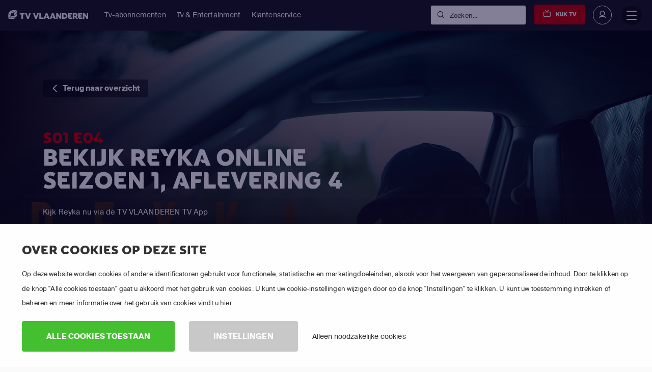

--- FILE ---
content_type: text/html; charset=utf-8
request_url: https://www.tv-vlaanderen.be/kijken/reyka/seizoen-1/aflevering-4/
body_size: 39970
content:

<!DOCTYPE html>
<html lang="nl">
<head>
    <title>Stream Reyka Seizoen 1 Aflevering 4 Online | TV VLAANDEREN</title>
<script>dataLayer = [{"pageTemplate":"other","country":"BEL","brand":"TVV","lang":"FLE","Environment":"","UserType":"Visitor"}];</script><!-- Google Tag Manager -->
<script>(function(w,d,s,l,i){w[l]=w[l]||[];w[l].push({'gtm.start':new Date().getTime(),event:'gtm.js'});var f=d.getElementsByTagName(s)[0],j=d.createElement(s),dl=l!='dataLayer'?'&l='+l:'';j.async=true;j.src='https://www.googletagmanager.com/gtm.js?id='+i+dl;f.parentNode.insertBefore(j,f);})(window,document,'script','dataLayer','GTM-KPG2TS');</script>
<!-- End Google Tag Manager -->
        <meta name="description" content="Bekijk Reyka Seizoen 1 Aflevering 4 in HD. Kijk 30 dagen gratis en stream naar je smartphone, tablet, laptop en Smart TV.">

            <meta property="og:description" content="Bekijk Reyka Seizoen 1 Aflevering 4 in HD. Kijk 30 dagen gratis en stream naar je smartphone, tablet, laptop en Smart TV.">
            <meta property="og:title" content="Stream Reyka Seizoen 1 Aflevering 4 Online">
            <meta property="og:type" content="website">


            <meta property="twitter:card" content="summary">
            <meta property="twitter:title" content="Stream Reyka Seizoen 1 Aflevering 4 Online">
            <meta property="twitter:description" content="Bekijk Reyka Seizoen 1 Aflevering 4 in HD. Kijk 30 dagen gratis en stream naar je smartphone, tablet, laptop en Smart TV.">

<link rel='canonical' href='https://www.tv-vlaanderen.be/kijken/reyka/seizoen-1/aflevering-4/'>
<meta name='ROBOTS' content='INDEX,FOLLOW'>

    <meta charset="utf-8">
    <meta http-equiv="X-UA-Compatible" content="IE=edge">
    <meta name="viewport" content="width=device-width, initial-scale=1.0">
    <link id="favico" href="/content/tvvlaanderen/favicon.ico" rel="shortcut icon" />
    <meta name="theme-color" content="#ff0000">
     
    
    <link rel="preconnect" href="https://ads.creative-serving.com/">
    <link rel="preconnect" href="https://www.googleadservices.com">
    <link rel="preconnect" href="https://googleads.g.doubleclick.net">
    <link rel="preconnect" href="https://www.google-analytics.com">

    
    <link rel="preconnect" href="https://m7cdn.io">

    <link rel="alternate" type="application/rss+xml" href="https://www.tv-vlaanderen.be/blog/rss/" />
    <style>
    .position-fixed{position:fixed}a { text-decoration: none } .no-scrollbar { overflow: auto; -ms-overflow-style: none; scrollbar-width: none; } .no-scrollbar::-webkit-scrollbar { display: none; overflow: auto; } .responsive-scrollbar { overflow-x: scroll; } @media only screen and (min-width:991px) { .responsive-scrollbar { overflow: hidden; } }article,footer,header,nav,section{display:block}a:active,a:hover{outline-width:0}strong{font-weight:bolder}small{font-size:80%}svg:not(:root){overflow:hidden}[type="submit"],button{-webkit-appearance:button}[type="submit"]::-moz-focus-inner,button::-moz-focus-inner{border-style:none;padding:0}[type="submit"]:-moz-focusring,button:-moz-focusring{outline:1px dotted}[type="checkbox"],[type="radio"]{-webkit-box-sizing:border-box;box-sizing:border-box;padding:0}::-webkit-file-upload-button{-webkit-appearance:button;font:inherit}@media print{*,::after,::before,div::first-letter,div::first-line,li::first-letter,li::first-line,p::first-letter,p::first-line{text-shadow:none!important;-webkit-box-shadow:none!important;box-shadow:none!important}a,a:visited{text-decoration:underline}img{page-break-inside:avoid}h2,h3,p{orphans:3;widows:3}h2,h3{page-break-after:avoid}.badge{border:1px solid #000}}*,::after,::before{-webkit-box-sizing:inherit;box-sizing:inherit}@-ms-viewport{width:device-width}html{-ms-overflow-style:scrollbar;-webkit-tap-highlight-color:transparent;-webkit-box-sizing:border-box;box-sizing:border-box;font-family:sans-serif;line-height:1.15;-ms-text-size-adjust:100%;-webkit-text-size-adjust:100%}[tabindex="-1"]:focus{outline:0}ol,ul{margin-top:0;margin-bottom:1rem}ul ul{margin-bottom:0}img{vertical-align:middle;border-style:none}a,button,input,label{-ms-touch-action:manipulation;touch-action:manipulation}button:focus{outline:5px}button,input{line-height:inherit;font-family:sans-serif;font-size:100%;line-height:1.15;margin:0;overflow:visible}input[type="checkbox"]:disabled,input[type="radio"]:disabled{cursor:not-allowed}h1{font-size:2em;margin:.67em 0}h2{font-size:2rem}h3{font-size:1.75rem}h4{font-size:1.5rem}h5{font-size:1.25rem}h6{font-size:1rem}.small,small{font-size:80%;font-weight:400}.mark{padding:.2em;background-color:#fcf8e3}.list-unstyled{padding-left:0;list-style:none}.list-inline{padding-left:0;list-style:none}.list-inline-item{display:inline-block}.list-inline-item:not(:last-child){margin-right:5px}.container{position:relative;margin-left:auto;margin-right:auto;padding-right:15px;padding-left:15px}@media (min-width:576px){.container{padding-right:15px;padding-left:15px}}@media (min-width:768px){.container{padding-right:15px;padding-left:15px}}@media (min-width:992px){.container{padding-right:15px;padding-left:15px}}@media (min-width:1200px){.container{padding-right:15px;padding-left:15px}}@media (min-width:576px){.container{width:540px;max-width:100%}}@media (min-width:768px){.container{width:720px;max-width:100%}}@media (min-width:992px){.container{width:960px;max-width:100%}}@media (min-width:1200px){.container{width:1140px;max-width:100%}}.container-fluid{position:relative;margin-left:auto;margin-right:auto;padding-right:15px;padding-left:15px}@media (min-width:576px){.container-fluid{padding-right:15px;padding-left:15px}}@media (min-width:768px){.container-fluid{padding-right:15px;padding-left:15px}}@media (min-width:992px){.container-fluid{padding-right:15px;padding-left:15px}}@media (min-width:1200px){.container-fluid{padding-right:15px;padding-left:15px}}.row{display:-webkit-box;display:-webkit-flex;display:-ms-flexbox;display:flex;-webkit-flex-wrap:wrap;-ms-flex-wrap:wrap;flex-wrap:wrap;margin-right:-15px;margin-left:-15px}@media (min-width:576px){.row{margin-right:-15px;margin-left:-15px}}@media (min-width:768px){.row{margin-right:-15px;margin-left:-15px}}@media (min-width:992px){.row{margin-right:-15px;margin-left:-15px}}@media (min-width:1200px){.row{margin-right:-15px;margin-left:-15px}}.no-gutters{margin-right:0;margin-left:0}.no-gutters>.col{padding-right:0;padding-left:0}.col,.col-10,.col-12,.col-2,.col-4,.col-6,.col-7,.col-lg,.col-lg-12,.col-lg-3,.col-lg-4,.col-lg-5,.col-lg-6,.col-lg-7,.col-lg-8,.col-lg-9,.col-md,.col-md-12,.col-md-2,.col-md-4,.col-md-6,.col-md-7,.col-md-8,.col-sm,.col-sm-1,.col-sm-12,.col-sm-3,.col-sm-4,.col-sm-6,.col-sm-8,.col-xl,.col-xl-3,.col-xl-5,.col-xl-6,.col-xl-7,.col-xl-8{position:relative;width:100%;min-height:1px;padding-right:15px;padding-left:15px}@media (min-width:576px){.col,.col-10,.col-12,.col-2,.col-4,.col-6,.col-7,.col-lg,.col-lg-12,.col-lg-3,.col-lg-4,.col-lg-5,.col-lg-6,.col-lg-7,.col-lg-8,.col-lg-9,.col-md,.col-md-12,.col-md-2,.col-md-4,.col-md-6,.col-md-7,.col-md-8,.col-sm,.col-sm-1,.col-sm-12,.col-sm-3,.col-sm-4,.col-sm-6,.col-sm-8,.col-xl,.col-xl-3,.col-xl-5,.col-xl-6,.col-xl-7,.col-xl-8{padding-right:15px;padding-left:15px}}@media (min-width:768px){.col,.col-10,.col-12,.col-2,.col-4,.col-6,.col-7,.col-lg,.col-lg-12,.col-lg-3,.col-lg-4,.col-lg-5,.col-lg-6,.col-lg-7,.col-lg-8,.col-lg-9,.col-md,.col-md-12,.col-md-2,.col-md-4,.col-md-6,.col-md-7,.col-md-8,.col-sm,.col-sm-1,.col-sm-12,.col-sm-3,.col-sm-4,.col-sm-6,.col-sm-8,.col-xl,.col-xl-3,.col-xl-5,.col-xl-6,.col-xl-7,.col-xl-8{padding-right:15px;padding-left:15px}}@media (min-width:992px){.col,.col-10,.col-12,.col-2,.col-4,.col-6,.col-7,.col-lg,.col-lg-12,.col-lg-3,.col-lg-4,.col-lg-5,.col-lg-6,.col-lg-7,.col-lg-8,.col-lg-9,.col-md,.col-md-12,.col-md-2,.col-md-4,.col-md-6,.col-md-7,.col-md-8,.col-sm,.col-sm-1,.col-sm-12,.col-sm-3,.col-sm-4,.col-sm-6,.col-sm-8,.col-xl,.col-xl-3,.col-xl-5,.col-xl-6,.col-xl-7,.col-xl-8{padding-right:15px;padding-left:15px}}@media (min-width:1200px){.col,.col-10,.col-12,.col-2,.col-4,.col-6,.col-7,.col-lg,.col-lg-12,.col-lg-3,.col-lg-4,.col-lg-5,.col-lg-6,.col-lg-7,.col-lg-8,.col-lg-9,.col-md,.col-md-12,.col-md-2,.col-md-4,.col-md-6,.col-md-7,.col-md-8,.col-sm,.col-sm-1,.col-sm-12,.col-sm-3,.col-sm-4,.col-sm-6,.col-sm-8,.col-xl,.col-xl-3,.col-xl-5,.col-xl-6,.col-xl-7,.col-xl-8{padding-right:15px;padding-left:15px}}.col{-webkit-flex-basis:0;-ms-flex-preferred-size:0;flex-basis:0;-webkit-box-flex:1;-webkit-flex-grow:1;-ms-flex-positive:1;flex-grow:1;max-width:100%}.col-auto{-webkit-box-flex:0;-webkit-flex:0 0 auto;-ms-flex:0 0 auto;flex:0 0 auto;width:auto}.col-2{-webkit-box-flex:0;-webkit-flex:0 0 16.666667%;-ms-flex:0 0 16.666667%;flex:0 0 16.666667%;max-width:16.666667%}.col-4{-webkit-box-flex:0;-webkit-flex:0 0 33.333333%;-ms-flex:0 0 33.333333%;flex:0 0 33.333333%;max-width:33.333333%}.col-6{-webkit-box-flex:0;-webkit-flex:0 0 50%;-ms-flex:0 0 50%;flex:0 0 50%;max-width:50%}.col-7{-webkit-box-flex:0;-webkit-flex:0 0 58.333333%;-ms-flex:0 0 58.333333%;flex:0 0 58.333333%;max-width:58.333333%}.col-10{-webkit-box-flex:0;-webkit-flex:0 0 83.333333%;-ms-flex:0 0 83.333333%;flex:0 0 83.333333%;max-width:83.333333%}.col-12{-webkit-box-flex:0;-webkit-flex:0 0 100%;-ms-flex:0 0 100%;flex:0 0 100%;max-width:100%}@media (min-width:576px){.col-sm{-webkit-flex-basis:0;-ms-flex-preferred-size:0;flex-basis:0;-webkit-box-flex:1;-webkit-flex-grow:1;-ms-flex-positive:1;flex-grow:1;max-width:100%}.col-sm-auto{-webkit-box-flex:0;-webkit-flex:0 0 auto;-ms-flex:0 0 auto;flex:0 0 auto;width:auto}.col-sm-1{-webkit-box-flex:0;-webkit-flex:0 0 8.333333%;-ms-flex:0 0 8.333333%;flex:0 0 8.333333%;max-width:8.333333%}.col-sm-3{-webkit-box-flex:0;-webkit-flex:0 0 25%;-ms-flex:0 0 25%;flex:0 0 25%;max-width:25%}.col-sm-4{-webkit-box-flex:0;-webkit-flex:0 0 33.333333%;-ms-flex:0 0 33.333333%;flex:0 0 33.333333%;max-width:33.333333%}.col-sm-6{-webkit-box-flex:0;-webkit-flex:0 0 50%;-ms-flex:0 0 50%;flex:0 0 50%;max-width:50%}.col-sm-8{-webkit-box-flex:0;-webkit-flex:0 0 66.666667%;-ms-flex:0 0 66.666667%;flex:0 0 66.666667%;max-width:66.666667%}.col-sm-12{-webkit-box-flex:0;-webkit-flex:0 0 100%;-ms-flex:0 0 100%;flex:0 0 100%;max-width:100%}.offset-sm-1{margin-left:8.333333%}}@media (min-width:768px){.col-md{-webkit-flex-basis:0;-ms-flex-preferred-size:0;flex-basis:0;-webkit-box-flex:1;-webkit-flex-grow:1;-ms-flex-positive:1;flex-grow:1;max-width:100%}.col-md-auto{-webkit-box-flex:0;-webkit-flex:0 0 auto;-ms-flex:0 0 auto;flex:0 0 auto;width:auto}.col-md-2{-webkit-box-flex:0;-webkit-flex:0 0 16.666667%;-ms-flex:0 0 16.666667%;flex:0 0 16.666667%;max-width:16.666667%}.col-md-4{-webkit-box-flex:0;-webkit-flex:0 0 33.333333%;-ms-flex:0 0 33.333333%;flex:0 0 33.333333%;max-width:33.333333%}.col-md-6{-webkit-box-flex:0;-webkit-flex:0 0 50%;-ms-flex:0 0 50%;flex:0 0 50%;max-width:50%}.col-md-7{-webkit-box-flex:0;-webkit-flex:0 0 58.333333%;-ms-flex:0 0 58.333333%;flex:0 0 58.333333%;max-width:58.333333%}.col-md-8{-webkit-box-flex:0;-webkit-flex:0 0 66.666667%;-ms-flex:0 0 66.666667%;flex:0 0 66.666667%;max-width:66.666667%}.col-md-12{-webkit-box-flex:0;-webkit-flex:0 0 100%;-ms-flex:0 0 100%;flex:0 0 100%;max-width:100%}.offset-md-2{margin-left:16.666667%}}@media (min-width:992px){.col-lg{-webkit-flex-basis:0;-ms-flex-preferred-size:0;flex-basis:0;-webkit-box-flex:1;-webkit-flex-grow:1;-ms-flex-positive:1;flex-grow:1;max-width:100%}.col-lg-auto{-webkit-box-flex:0;-webkit-flex:0 0 auto;-ms-flex:0 0 auto;flex:0 0 auto;width:auto}.col-lg-3{-webkit-box-flex:0;-webkit-flex:0 0 25%;-ms-flex:0 0 25%;flex:0 0 25%;max-width:25%}.col-lg-4{-webkit-box-flex:0;-webkit-flex:0 0 33.333333%;-ms-flex:0 0 33.333333%;flex:0 0 33.333333%;max-width:33.333333%}.col-lg-5{-webkit-box-flex:0;-webkit-flex:0 0 41.666667%;-ms-flex:0 0 41.666667%;flex:0 0 41.666667%;max-width:41.666667%}.col-lg-6{-webkit-box-flex:0;-webkit-flex:0 0 50%;-ms-flex:0 0 50%;flex:0 0 50%;max-width:50%}.col-lg-7{-webkit-box-flex:0;-webkit-flex:0 0 58.333333%;-ms-flex:0 0 58.333333%;flex:0 0 58.333333%;max-width:58.333333%}.col-lg-8{-webkit-box-flex:0;-webkit-flex:0 0 66.666667%;-ms-flex:0 0 66.666667%;flex:0 0 66.666667%;max-width:66.666667%}.col-lg-9{-webkit-box-flex:0;-webkit-flex:0 0 75%;-ms-flex:0 0 75%;flex:0 0 75%;max-width:75%}.col-lg-12{-webkit-box-flex:0;-webkit-flex:0 0 100%;-ms-flex:0 0 100%;flex:0 0 100%;max-width:100%}}@media (min-width:1200px){.col-xl{-webkit-flex-basis:0;-ms-flex-preferred-size:0;flex-basis:0;-webkit-box-flex:1;-webkit-flex-grow:1;-ms-flex-positive:1;flex-grow:1;max-width:100%}.col-xl-auto{-webkit-box-flex:0;-webkit-flex:0 0 auto;-ms-flex:0 0 auto;flex:0 0 auto;width:auto}.col-xl-3{-webkit-box-flex:0;-webkit-flex:0 0 25%;-ms-flex:0 0 25%;flex:0 0 25%;max-width:25%}.col-xl-5{-webkit-box-flex:0;-webkit-flex:0 0 41.666667%;-ms-flex:0 0 41.666667%;flex:0 0 41.666667%;max-width:41.666667%}.col-xl-6{-webkit-box-flex:0;-webkit-flex:0 0 50%;-ms-flex:0 0 50%;flex:0 0 50%;max-width:50%}.col-xl-7{-webkit-box-flex:0;-webkit-flex:0 0 58.333333%;-ms-flex:0 0 58.333333%;flex:0 0 58.333333%;max-width:58.333333%}.col-xl-8{-webkit-box-flex:0;-webkit-flex:0 0 66.666667%;-ms-flex:0 0 66.666667%;flex:0 0 66.666667%;max-width:66.666667%}.offset-xl-0{margin-left:0}}.fade.show{opacity:1}.nav-link{display:block;padding:.5em 1em}.nav-link:focus,.nav-link:hover{text-decoration:none}.tab-content>.tab-pane{display:none}.tab-content>.active{display:block}.breadcrumb-item{float:left}.breadcrumb-item+.breadcrumb-item:hover::before{text-decoration:underline;text-decoration:none}.breadcrumb-item.active{color:#636c72}.badge{display:inline-block;padding:.25em .4em;font-size:75%;font-weight:700;line-height:1;color:#fff;text-align:center;white-space:nowrap;vertical-align:baseline;border-radius:.25rem}.alert{padding:.75rem 1.25rem;margin-bottom:1rem;border:1px solid transparent;border-radius:.25rem}.media{display:-webkit-box;display:-webkit-flex;display:-ms-flexbox;display:flex;-webkit-box-align:start;-webkit-align-items:flex-start;-ms-flex-align:start;align-items:flex-start}.close{float:right;font-size:1.5rem;font-weight:700;line-height:1;color:#000;text-shadow:0 1px 0 #fff;opacity:.5}.close:focus,.close:hover{color:#000;text-decoration:none;cursor:pointer;opacity:.75}.modal-dialog{position:relative;width:auto;margin:10px}.modal-content{position:relative;display:-webkit-box;display:-webkit-flex;display:-ms-flexbox;display:flex;-webkit-box-orient:vertical;-webkit-box-direction:normal;-webkit-flex-direction:column;-ms-flex-direction:column;flex-direction:column;background-color:#fff;-webkit-background-clip:padding-box;background-clip:padding-box;border:1px solid rgba(0,0,0,.2);border-radius:.3rem;outline:0}.modal-body{position:relative;-webkit-box-flex:1;-webkit-flex:1 1 auto;-ms-flex:1 1 auto;flex:1 1 auto;padding:15px}.modal-footer{display:-webkit-box;display:-webkit-flex;display:-ms-flexbox;display:flex;-webkit-box-align:center;-webkit-align-items:center;-ms-flex-align:center;align-items:center;-webkit-box-pack:end;-webkit-justify-content:flex-end;-ms-flex-pack:end;justify-content:flex-end;padding:15px;border-top:1px solid #eceeef}@media (min-width:576px){.modal-dialog{max-width:500px;margin:30px auto}}.carousel{position:relative}.carousel-inner{position:relative;width:100%;overflow:hidden}.carousel-item{position:relative;display:none;width:100%}@media (-webkit-transform-3d){.carousel-item{-webkit-transition:-webkit-transform .6s ease-in-out;transition:-webkit-transform .6s ease-in-out;-o-transition:-o-transform .6s ease-in-out;transition:transform .6s ease-in-out;transition:transform .6s ease-in-out ,-webkit-transform .6s ease-in-out ,-o-transform .6s ease-in-out;-webkit-backface-visibility:hidden;backface-visibility:hidden;-webkit-perspective:1000px;perspective:1000px}}.carousel-item.active{display:-webkit-box;display:-webkit-flex;display:-ms-flexbox;display:flex}@supports ((-webkit-transform:translate3d(0,0,0)) or (transform:translate3d(0,0,0))){.carousel-item{-webkit-transition:-webkit-transform .6s ease-in-out;transition:-webkit-transform .6s ease-in-out;-o-transition:-o-transform .6s ease-in-out;transition:transform .6s ease-in-out;transition:transform .6s ease-in-out,-webkit-transform .6s ease-in-out,-o-transform .6s ease-in-out;-webkit-backface-visibility:hidden;backface-visibility:hidden;-webkit-perspective:1000px;perspective:1000px}}.clearfix::after{display:block;content:"";clear:both}.d-none{display:none!important}.d-inline-block{display:inline-block!important}.d-block{display:block!important}.d-flex{display:-webkit-box!important;display:-webkit-flex!important;display:-ms-flexbox!important;display:flex!important}@media (min-width:576px){.d-sm-inline{display:inline!important}.d-sm-inline-block{display:inline-block!important}.d-sm-block{display:block!important}}@media (min-width:768px){.d-md-none{display:none!important}.d-md-flex{display:-webkit-box!important;display:-webkit-flex!important;display:-ms-flexbox!important;display:flex!important}}@media (min-width:992px){.d-lg-block{display:block!important}.d-lg-flex{display:-webkit-box!important;display:-webkit-flex!important;display:-ms-flexbox!important;display:flex!important}}@media (min-width:1200px){.d-xl-none{display:none!important}}.flex-last{-webkit-box-ordinal-group:2;-webkit-order:1;-ms-flex-order:1;order:1}.flex-row{-webkit-box-orient:horizontal!important;-webkit-box-direction:normal!important;-webkit-flex-direction:row!important;-ms-flex-direction:row!important;flex-direction:row!important}.flex-column{-webkit-box-orient:vertical!important;-webkit-box-direction:normal!important;-webkit-flex-direction:column!important;-ms-flex-direction:column!important;flex-direction:column!important}.flex-wrap{-webkit-flex-wrap:wrap!important;-ms-flex-wrap:wrap!important;flex-wrap:wrap!important}.justify-content-start{-webkit-box-pack:start!important;-webkit-justify-content:flex-start!important;-ms-flex-pack:start!important;justify-content:flex-start!important}.justify-content-center{-webkit-box-pack:center!important;-webkit-justify-content:center!important;-ms-flex-pack:center!important;justify-content:center!important}.justify-content-between{-webkit-box-pack:justify!important;-webkit-justify-content:space-between!important;-ms-flex-pack:justify!important;justify-content:space-between!important}.align-items-start{-webkit-box-align:start!important;-webkit-align-items:flex-start!important;-ms-flex-align:start!important;align-items:flex-start!important}.align-items-end{-webkit-box-align:end!important;-webkit-align-items:flex-end!important;-ms-flex-align:end!important;align-items:flex-end!important}.align-items-center{-webkit-box-align:center!important;-webkit-align-items:center!important;-ms-flex-align:center!important;align-items:center!important}.align-items-stretch{-webkit-box-align:stretch!important;-webkit-align-items:stretch!important;-ms-flex-align:stretch!important;align-items:stretch!important}.align-content-stretch{-webkit-align-content:stretch!important;-ms-flex-line-pack:stretch!important;align-content:stretch!important}.align-self-end{-webkit-align-self:flex-end!important;-ms-flex-item-align:end!important;align-self:flex-end!important}.align-self-center{-webkit-align-self:center!important;-ms-flex-item-align:center!important;-ms-grid-row-align:center!important;align-self:center!important}.align-self-stretch{-webkit-align-self:stretch!important;-ms-flex-item-align:stretch!important;-ms-grid-row-align:stretch!important;align-self:stretch!important}@media (min-width:576px){.flex-sm-unordered{-webkit-box-ordinal-group:1;-webkit-order:0;-ms-flex-order:0;order:0}.align-self-sm-auto{-webkit-align-self:auto!important;-ms-flex-item-align:auto!important;-ms-grid-row-align:auto!important;align-self:auto!important}}@media (min-width:768px){.flex-md-row{-webkit-box-orient:horizontal!important;-webkit-box-direction:normal!important;-webkit-flex-direction:row!important;-ms-flex-direction:row!important;flex-direction:row!important}}@media (min-width:992px){.flex-lg-row{-webkit-box-orient:horizontal!important;-webkit-box-direction:normal!important;-webkit-flex-direction:row!important;-ms-flex-direction:row!important;flex-direction:row!important}.justify-content-lg-start{-webkit-box-pack:start!important;-webkit-justify-content:flex-start!important;-ms-flex-pack:start!important;justify-content:flex-start!important}.justify-content-lg-end{-webkit-box-pack:end!important;-webkit-justify-content:flex-end!important;-ms-flex-pack:end!important;justify-content:flex-end!important}.justify-content-lg-between{-webkit-box-pack:justify!important;-webkit-justify-content:space-between!important;-ms-flex-pack:justify!important;justify-content:space-between!important}}@media (min-width:1200px){.justify-content-xl-start{-webkit-box-pack:start!important;-webkit-justify-content:flex-start!important;-ms-flex-pack:start!important;justify-content:flex-start!important}.justify-content-xl-end{-webkit-box-pack:end!important;-webkit-justify-content:flex-end!important;-ms-flex-pack:end!important;justify-content:flex-end!important}}.float-left{float:left!important}.float-right{float:right!important}@media (min-width:768px){.float-md-right{float:right!important}}.w-100{width:100%!important}.m-0{margin:0 0 0 0!important}.mt-0{margin-top:0!important}.mr-0{margin-right:0!important}.mb-0{margin-bottom:0!important}.mx-0{margin-right:0!important;margin-left:0!important}.my-0{margin-top:0!important;margin-bottom:0!important}.mt-1{margin-top:.25rem!important}.mr-1{margin-right:.25rem!important}.mb-1{margin-bottom:.25rem!important}.ml-1{margin-left:.25rem!important}.mx-1{margin-right:.25rem!important;margin-left:.25rem!important}.my-1{margin-top:.25rem!important;margin-bottom:.25rem!important}.mt-2{margin-top:.5rem!important}.mr-2{margin-right:.5rem!important}.mb-2{margin-bottom:.5rem!important}.ml-2{margin-left:.5rem!important}.my-2{margin-top:.5rem!important;margin-bottom:.5rem!important}.mt-3{margin-top:1rem!important}.mr-3{margin-right:1rem!important}.mb-3{margin-bottom:1rem!important}.ml-3{margin-left:1rem!important}.mx-3{margin-right:1rem!important;margin-left:1rem!important}.my-3{margin-top:1rem!important;margin-bottom:1rem!important}.mt-4{margin-top:1.5rem!important}.mr-4{margin-right:1.5rem!important}.mb-4{margin-bottom:1.5rem!important}.ml-4{margin-left:1.5rem!important}.mt-5{margin-top:3rem!important}.mb-5{margin-bottom:3rem!important}.my-5{margin-top:3rem!important;margin-bottom:3rem!important}.p-0{padding:0 0 0 0!important}.pt-0{padding-top:0!important}.pr-0{padding-right:0!important}.pb-0{padding-bottom:0!important}.pl-0{padding-left:0!important}.px-0{padding-right:0!important;padding-left:0!important}.py-0{padding-top:0!important;padding-bottom:0!important}.pt-1{padding-top:.25rem!important}.pb-1{padding-bottom:.25rem!important}.pl-1{padding-left:.25rem!important}.px-1{padding-right:.25rem!important;padding-left:.25rem!important}.py-1{padding-top:.25rem!important;padding-bottom:.25rem!important}.p-2{padding:.5rem .5rem .5rem .5rem!important}.pt-2{padding-top:.5rem!important}.pb-2{padding-bottom:.5rem!important}.pl-2{padding-left:.5rem!important}.px-2{padding-right:.5rem!important;padding-left:.5rem!important}.py-2{padding-top:.5rem!important;padding-bottom:.5rem!important}.p-3{padding:1rem 1rem 1rem 1rem!important}.pt-3{padding-top:1rem!important}.pr-3{padding-right:1rem!important}.pb-3{padding-bottom:1rem!important}.pl-3{padding-left:1rem!important}.px-3{padding-right:1rem!important;padding-left:1rem!important}.py-3{padding-top:1rem!important;padding-bottom:1rem!important}.p-4{padding:1.5rem 1.5rem 1.5rem 1.5rem!important}.pt-4{padding-top:1.5rem!important}.pr-4{padding-right:1.5rem!important}.pb-4{padding-bottom:1.5rem!important}.pl-4{padding-left:1.5rem!important}.px-4{padding-right:1.5rem!important;padding-left:1.5rem!important}.py-4{padding-top:1.5rem!important;padding-bottom:1.5rem!important}.pt-5{padding-top:3rem!important}.pr-5{padding-right:3rem!important}.pb-5{padding-bottom:3rem!important}.pl-5{padding-left:3rem!important}.px-5{padding-right:3rem!important;padding-left:3rem!important}.py-5{padding-top:3rem!important;padding-bottom:3rem!important}.m-auto{margin:auto auto auto auto!important}.ml-auto{margin-left:auto!important}.mx-auto{margin-right:auto!important;margin-left:auto!important}@media (min-width:576px){.mt-sm-0{margin-top:0!important}.mr-sm-0{margin-right:0!important}.mb-sm-0{margin-bottom:0!important}.my-sm-0{margin-top:0!important;margin-bottom:0!important}.mt-sm-1{margin-top:.25rem!important}.my-sm-2{margin-top:.5rem!important;margin-bottom:.5rem!important}.mt-sm-3{margin-top:1rem!important}.mr-sm-3{margin-right:1rem!important}.mb-sm-3{margin-bottom:1rem!important}.mt-sm-4{margin-top:1.5rem!important}.mr-sm-4{margin-right:1.5rem!important}.mb-sm-4{margin-bottom:1.5rem!important}.mt-sm-5{margin-top:3rem!important}.pt-sm-0{padding-top:0!important}.pl-sm-0{padding-left:0!important}.px-sm-0{padding-right:0!important;padding-left:0!important}.p-sm-2{padding:.5rem .5rem .5rem .5rem!important}.pt-sm-2{padding-top:.5rem!important}.pr-sm-2{padding-right:.5rem!important}.py-sm-2{padding-top:.5rem!important;padding-bottom:.5rem!important}.pt-sm-3{padding-top:1rem!important}.pr-sm-3{padding-right:1rem!important}.px-sm-3{padding-right:1rem!important;padding-left:1rem!important}.py-sm-3{padding-top:1rem!important;padding-bottom:1rem!important}.p-sm-4{padding:1.5rem 1.5rem 1.5rem 1.5rem!important}.pt-sm-4{padding-top:1.5rem!important}.pl-sm-4{padding-left:1.5rem!important}.p-sm-5{padding:3rem 3rem 3rem 3rem!important}.pt-sm-5{padding-top:3rem!important}.pb-sm-5{padding-bottom:3rem!important}.ml-sm-auto{margin-left:auto!important}}@media (min-width:768px){.mt-md-0{margin-top:0!important}.mb-md-0{margin-bottom:0!important}.mx-md-0{margin-right:0!important;margin-left:0!important}.my-md-0{margin-top:0!important;margin-bottom:0!important}.mt-md-2{margin-top:.5rem!important}.mt-md-3{margin-top:1rem!important}.mr-md-3{margin-right:1rem!important}.my-md-4{margin-top:1.5rem!important;margin-bottom:1.5rem!important}.my-md-5{margin-top:3rem!important;margin-bottom:3rem!important}.pt-md-0{padding-top:0!important}.pr-md-0{padding-right:0!important}.pb-md-0{padding-bottom:0!important}.p-md-2{padding:.5rem .5rem .5rem .5rem!important}.pr-md-3{padding-right:1rem!important}.px-md-3{padding-right:1rem!important;padding-left:1rem!important}.p-md-4{padding:1.5rem 1.5rem 1.5rem 1.5rem!important}.py-md-4{padding-top:1.5rem!important;padding-bottom:1.5rem!important}.p-md-5{padding:3rem 3rem 3rem 3rem!important}.pr-md-5{padding-right:3rem!important}.py-md-5{padding-top:3rem!important;padding-bottom:3rem!important}}@media (min-width:992px){.mt-lg-0{margin-top:0!important}.mb-lg-0{margin-bottom:0!important}.mx-lg-0{margin-right:0!important;margin-left:0!important}.my-lg-0{margin-top:0!important;margin-bottom:0!important}.mb-lg-3{margin-bottom:1rem!important}.my-lg-3{margin-top:1rem!important;margin-bottom:1rem!important}.mt-lg-5{margin-top:3rem!important}.mb-lg-5{margin-bottom:3rem!important}.my-lg-5{margin-top:3rem!important;margin-bottom:3rem!important}.pt-lg-0{padding-top:0!important}.pb-lg-0{padding-bottom:0!important}.p-lg-4{padding:1.5rem 1.5rem 1.5rem 1.5rem!important}.px-lg-4{padding-right:1.5rem!important;padding-left:1.5rem!important}.py-lg-4{padding-top:1.5rem!important;padding-bottom:1.5rem!important}.pt-lg-5{padding-top:3rem!important}.py-lg-5{padding-top:3rem!important;padding-bottom:3rem!important}.ml-lg-auto{margin-left:auto!important}}@media (min-width:1200px){.my-xl-0{margin-top:0!important;margin-bottom:0!important}.my-xl-5{margin-top:3rem!important;margin-bottom:3rem!important}.pt-xl-0{padding-top:0!important}.pt-xl-4{padding-top:1.5rem!important}.py-xl-5{padding-top:3rem!important;padding-bottom:3rem!important}}.text-left{text-align:left!important}.text-right{text-align:right!important}.text-center{text-align:center!important}@media (min-width:576px){.text-sm-left{text-align:left!important}}@media (min-width:768px){.text-md-left{text-align:left!important}.text-md-right{text-align:right!important}}@media (min-width:992px){.text-lg-left{text-align:left!important}}@media (min-width:1200px){.text-xl-left{text-align:left!important}}.text-uppercase{text-transform:uppercase!important}.font-weight-bold{font-weight:700}@media (max-width:575px){.hidden-xs-down{display:none!important}}@media (min-width:576px){.hidden-sm-up{display:none!important}}@media (max-width:767px){.hidden-sm-down{display:none!important}}@media (min-width:768px){.hidden-md-up{display:none!important}}@media (max-width:991px){.hidden-md-down{display:none!important}}@media (max-width:1199px){.hidden-lg-down{display:none!important}}@media (min-width:1200px){.hidden-xl-up{display:none!important}}@media (min-width:1199px){#page-wrapper{transform:none!important}.mm-navbar.mm-navbar-size-1,#mm-blocker{display:none!important}}*{margin:0;padding:0;outline:0;text-rendering:geometricPrecision;-webkit-font-smoothing:antialiased}::selection{background:#140087;color:#fff}.mm-page.mm-slideout{user-select:text!important}@media (min-width:1199px){.mm-menu{display:none!important}}a{transition:color .4s ,background-color .4s;background-color:transparent;-webkit-text-decoration-skip:objects}p{font-size:16px;line-height:1.8;margin-top:0;margin-bottom:1rem}@media (max-width:503px){.hidden-xsm-down{display:none!important}}ul li{display:flex}ul li:before{font:600 85% 'Icons';margin-right:15px;position:relative;top:1px}ul.list-wonder li:before{content:"\e762"}ol{list-style:none;counter-reset:section}ol>li{display:flex;margin:20px 0;padding-left:40px;position:relative}ol>li:before{counter-increment:section;content:counter(section);margin-right:15px;font-size:85%;position:relative;top:1px;font-weight:600;text-align:center;background:#323232;color:#fff;width:27px;height:25px;line-height:25px;border-radius:100%;border:1px solid rgba(0,0,0,.05);position:absolute;top:0;left:0;display:inline-table}ul.list-pattern{list-style:none}ul.list-pattern li:nth-child(odd){background:rgba(0,0,0,.025)}ul.list-pattern li{padding:1rem 2rem;text-align:left;position:relative}hr{border-color:#eee;margin-top:1rem;margin-bottom:1rem;border:0;border-top:1px solid rgba(0,0,0,.1);-webkit-box-sizing:content-box;box-sizing:content-box;height:0;overflow:visible}.light{font-weight:300!important}.normal{font-weight:400!important}.semibold{font-weight:500!important}.bold{font-weight:600!important}ul{margin-bottom:0;list-style:none}ul.list-inline li{display:inline-block}a,a:hover,a:focus{color:inherit}i{font-weight:600}i.fa-star{color:#fab72b}header,footer,section,.header-top,.header-bottom{display:block;width:100%}.modal{background:rgba(0,0,0,.6)!important;position:fixed!important;top:0!important;left:0!important;z-index:9999!important;padding:60px 0;justify-content:center;align-items:center;position:fixed;top:0;right:0;bottom:0;left:0;z-index:1050;display:none;overflow:hidden;outline:0}.modal .close{transition:all .4s}.modal .close:hover{color:#140087}.modal .modal-dialog{transition:none!important;transform:none!important;max-width:none!important;margin:0 auto 0 auto!important}@media (min-width:576px){.modal .modal-dialog{max-width:500px!important}}body .container{margin:0 auto 0 auto!important}body .container-fluid{width:100%}section.row-block{border-bottom:1px solid #eee;padding:6rem 0}@media (max-width:1199px){section.row-block{padding:3rem 0}}@media (max-width:503px){section.row-block{padding:30px 0 30px 0!important}}section.row-block.row-small{padding:3rem 0}@media (max-width:991px){section.row-block.row-small{padding:15px 0 15px 0!important}}section.breadcrumbs{background:#fff;padding:1rem 0}h1,h2,h3,h4,h5,h6{font-family:"M7 Sans";margin:0;padding:0;color:#140087;text-transform:uppercase;font-weight:500;line-height:1.1}@media (max-width:503px){h2{font-size:1.5rem}}.full-width{width:100%!important}button{border:none!important;text-transform:none}.size-lg{padding-top:1rem;padding-bottom:1rem}.size-lg+i{height:56px}.links-white a{color:#fff}.links-white a:hover,.links-white a:focus{color:#f2f5fc}.package section{padding:1.5rem 2rem;background:#fff;border:1px solid #eee;margin-top:-1px}.package section .price{font-size:30px;color:#140087}.package.package-active section:first-child{padding-top:3rem;border-top:8px solid #140087}.package.package-active section{background:#f2f5fc}@media (max-width:991px){.package.package-active{order:-1}}article .grow{display:flex;flex-direction:column;flex-grow:1}.box-item{background:#fff;width:100%}.box-item.with-shadow{box-shadow:0 0 25px rgba(0,0,0,.05)}@media (max-width:991px){.box-item{margin:1rem 0}}.box-item section{position:relative;padding:2rem 1.5rem}.box-item section img{width:100%}.box-item section img.absolute{position:absolute;min-width:100%;left:50%;top:50%;transform:translate(-50%,-50%);min-height:100%;max-width:120%;z-index:0;width:auto}.box-item section:not(.pricing) *{text-align:center}.box-item section p{margin-bottom:0}.box-item section .btn{display:flex;min-width:200px;justify-content:center}.box-item .sticker{z-index:99}.border-none{border:none!important}.outline-none{outline:none}.border-top-none{border-top:none}.box-item .box-item-image{min-height:250px!important;overflow:hidden;padding:2.5rem}.box-item .box-item-image.box-item-image2{min-height:200px!important}@media (max-width:767px){.box-item .box-item-image{min-height:130px!important}}@media (max-width:503px){.box-item .box-item-image{min-height:250px!important}}.box-item .box-item-image div{position:relative;z-index:9}.nmargin{margin-left:-1px!important}.nmargin-top{margin-top:-1px!important}.nmargin-bottom{margin-bottom:-1px!important}.nmargin-right{margin-right:-1px!important}.nmargin-left{margin-left:-1px!important}.overflow-hidden{overflow:hidden!important}.font-36{font-size:36px!important}@media (max-width:503px){.btn,button{font-size:13px!important}}.full-height{height:100vh;overflow-y:scroll}.modal-v2{position:fixed;top:0;right:-100%;z-index:9999;transition:all .4s;display:block!important}@media (max-width:1199px){.modal-v2{width:100%}}.modal-v2:before{content:'';position:fixed;top:0;left:0;width:100%;height:100%;background:rgba(0,0,0,.3);z-index:-1;visibility:hidden;opacity:0;transition:visibility .3s linear ,opacity .3s linear}.arrow{position:relative;z-index:80;overflow:visible}.arrow:before{content:'';width:30px;height:30px;background:transparent;position:absolute;top:50%;left:-15px;transform:translateY(-50%) rotate(45deg);border:none;border-left:1px solid #eee;border-bottom:1px solid #eee}.arrow.arrow-bottom:before{top:auto;bottom:-15px;left:50%;transform:translateX(-50%) rotate(45deg);border:none;border-right:1px solid #eee;border-bottom:1px solid #eee}.img-overflow{max-width:none!important;max-height:550px!important}@media (max-width:767px){.img-overflow{width:70%!important;margin:0 auto 0 auto!important;max-height:none!important}}@media (min-width:767px) and (max-width:1400px){.img-overflow.image-side{width:150%;top:-70px!important}}.flex-column-reverse{display:-webkit-inline-box!important;width:100%;-webkit-box-orient:vertical!important;-webkit-box-direction:reverse!important;-webkit-flex-direction:column-reverse!important;-ms-flex-direction:column-reverse!important;flex-direction:column-reverse!important}@media (max-width:767px){.movie-detail.banner{min-height:200px!important}.movie-detail.banner .media{height:200px!important}.channels-tab{padding-left:1px;position:relative}}.text-transform-none{text-transform:none!important}#login *{color:#323232}.animated{animation-duration:1s;animation-fill-mode:both}body{min-width:320px;background:#fafafa;color:#323232;font-family:"Suisse",sans-serif;letter-spacing:.01em;min-width:300px!important;overflow-x:hidden;position:relative;margin:0}iframe{width:100%}sup{top:-11px;left:-5px;font-size:75%;line-height:0;position:relative;vertical-align:baseline;top:-.5em}.italic{font-style:italic}@media (min-width:1399px){:not(.m7-wonder) .container{width:1360px}}@media (max-width:991px){:not(.m7-wonder) .container{width:100%}}.d-right{margin-left:auto}.d-table{margin:0 auto 0 auto!important;display:table!important}.d-table-right,.d-table-left{display:table!important}.d-table-right{margin-left:auto!important;margin-right:0!important}.d-table-left{margin-left:0!important;margin-right:auto!important}.underline{text-decoration:underline!important}.underline:hover{text-decoration:none!important}.cursor-pointer:hover{cursor:pointer!important}.no-underline{text-decoration:none!important}.box-shadow{box-shadow:0 0 2px rgba(0,0,0,.1)}svg{stroke-width:0;stroke:transparent;fill:#140087}svg.shape-sticker{fill:transparent}svg.shape-sticker path{stroke-width:4px;stroke:#140087}.sticker{position:relative;display:inline-block;z-index:40}.sticker .sticker-content{display:table;margin:0 auto;position:relative;z-index:5;padding:1.5rem;text-align:center}.sticker .sticker-content span,.sticker .sticker-content strong{display:block;line-height:normal}.sticker .sticker-content strong{font-size:32px}.sticker .shape-sticker{height:100%;position:absolute;top:50%;left:50%;transform:translate(-50%,-50%)}.sticker.sticker-edited path{stroke-width:0!important}svg[class*="icon-"] *{stroke-width:0;stroke:transparent;fill:#140087!important}[class^="lnr-"],[class*=" lnr-"]{color:inherit}.fade{transition:opacity .4s!important;opacity:0;-webkit-transition:opacity .15s linear;-o-transition:opacity .15s linear;transition:opacity .15s linear}header{background:#fff;position:relative;z-index:9998;top:0;left:0}header .container{position:relative}header ul{list-style:none}header ul.list-inline li{float:left}header nav>ul li a{padding-bottom:3px;margin-bottom:-1px;transition:opacity .4s}header .header-top{height:40px;font-size:14px;background:#f5f5f5;background:linear-gradient(to left,#f5f5f5 0%,#fff 50%,#fff 100%);filter:progid:DXImageTransform.Microsoft.gradient(startColorstr='#f5f5f5',endColorstr='#ffffff',GradientType=1);position:relative;z-index:9999}header .header-top ul{margin:0;line-height:40px}header .header-top ul li a{color:rgba(0,0,0,.4)}header .header-top ul li:after{content:'|';margin:0 10px;opacity:.3}header .header-top ul li:last-child:after{display:none}header .header-bottom{background:#fff;position:relative}header .header-bottom [class*="col-"]{position:static}header .header-bottom .logo{display:block;width:auto;padding:20px 0;background:#fff;border-top:1px solid #fff;position:relative;top:-1px;transition:none!important}header .header-bottom .logo img{max-height:25px;margin-top:-5px;opacity:1!important;min-height:27px}header .header-bottom ul{margin:0}header .header-bottom ul.list-first{line-height:80px;transition:all .4s}header .header-bottom ul.list-first li{font-size:17px}header .header-bottom ul.list-first li.list-inline-item span:not(.container){display:inline;margin-right:20px}header .header-bottom ul.list-first li.list-inline-item a:not(.container){margin-right:30px}header .header-bottom ul.list-first li i{font-size:11px;margin-left:8px;margin-right:10px;color:rgba(0,0,0,.5);display:inline-block;transition:all .2s}header .header-bottom ul.list-first li a,header .header-bottom ul.list-first li span{margin-right:15px;display:flex;color:#323232}header .header-bottom ul.list-first li a:hover,header .header-bottom ul.list-first li span:hover{color:#140087}header .header-bottom ul.list-first li a{cursor:pointer}header .header-bottom ul.list-first li.list-inline-item>a{display:inline}header .header-bottom ul.list-first li:hover>a{color:#140087}header .header-bottom ul li a{text-decoration:none;color:#323232}header .header-bottom ul li:hover ul{visibility:visible;opacity:1}header .header-bottom ul.list-first ul{visibility:hidden;opacity:0;transition:all .4s;transition-delay:.2s}header .header-bottom ul ul{line-height:normal}header .header-bottom ul ul span.subheading{text-transform:uppercase;color:#c8c8c8;font-size:15px;letter-spacing:.02em;margin-bottom:10px;display:block;width:100%;font-weight:300}header .header-bottom ul ul span.subheading:hover{color:#c8c8c8}header .header-bottom ul ul .container{left:0;padding:0;width:100%;display:flex;background:#fafafa;margin-top:25px;z-index:99;background:-moz-linear-gradient(top,#fff 0%,#fafafa 100%);background:-webkit-linear-gradient(top,#fff 0%,#fafafa 100%);background:linear-gradient(to bottom,#fff 0%,#fafafa 100%);filter:progid:DXImageTransform.Microsoft.gradient(startColorstr='#ffffff',endColorstr='#fafafa',GradientType=0);line-height:normal;position:absolute!important;top:80px;background:#fff;border-top:0;z-index:96;box-shadow:0 4px 5px rgba(0,0,0,.1)}header .header-bottom ul ul .container>div[class^="col"]{padding:30px}header .header-bottom ul ul .container>div[class^="col"] ul.list-links-nav>li{font-weight:300;width:calc(100% + 30px)}header .header-bottom ul ul .container>div[class^="col"] ul.list-links-nav>li>a{font-size:16px;display:block;width:100%;width:calc(100% - 30px);border-bottom:1px solid #f1f1f1;padding:10px 0;text-indent:-8px;transition:all .4s}header .header-bottom ul ul .container>div[class^="col"] ul.list-links-nav>li>a i{margin-left:0;opacity:0}header .header-bottom ul ul .container>div[class^="col"] ul.list-links-nav>li:hover a{text-indent:0}header .header-bottom ul ul .container>div[class^="col"] ul.list-links-nav>li:hover a i{opacity:1}header .header-bottom ul ul .container>div[class^="col"] ul.list-links-nav>li:last-child a{border-bottom:0}#mobile-navigation{z-index:0;background:#fff}#mobile-navigation .mm-listview li{border-bottom:1px solid #eee}#mobile-navigation i{display:none}#mobile-navigation .mm-panels>.mm-panel>.mm-navbar+.mm-listview{margin-top:-25px}#mobile-navigation .mm-panels>.mm-panel.mm-hasnavbar{padding-top:55px}#mobile-navigation *{border-color:#eee!important}#mobile-navigation .mm-btn{height:50px}#mobile-navigation .mm-navbar{height:auto;background:#fafafa}#mobile-navigation .mm-navbar a:focus{background:#fafafa!important}#mobile-navigation .mm-navbar .mm-title{padding:15px 0;font-weight:bold}#mobile-navigation .mm-search{padding:0;height:60px;border:1px solid #eee}#mobile-navigation .mm-search input{padding:15px 25px 15px 25px!important;padding:10px;border-radius:0;background:#fff}#mobile-navigation li{width:100%}#mobile-navigation li a,#mobile-navigation li span{padding:12px 25px;display:inline-block;font-weight:300}#mobile-navigation li a .lnr-chevron-down{display:none}#mobile-navigation li:after{display:none}.breadcrumb-item a{color:rgba(0,0,0,.4)}.breadcrumb-item+.breadcrumb-item::before{content:"►";font-size:8px;position:relative;top:6px;left:5px;padding-left:20px;padding-right:20px;display:inline-block;padding-right:.5rem;padding-left:.5rem;color:#636c72;content:"/"}.list-separated li.list-inline-item{margin-right:0}.list-separated li+li::before{content:"|";color:rgba(0,0,0,.4);padding-left:10px;padding-right:12px}.list-separated.links-white li+li::before{color:rgba(255,255,255,.4)}#page-wrapper{width:100%}.mm-slideout:before{width:100%;height:100%;position:fixed;top:0;left:0;transition:opacity .6s ease-in-out;content:"";opacity:0;background:#000}.img-fluid{max-width:100%;height:auto}.header-mobile{position:fixed;top:0;left:0;width:100%;height:60px;line-height:60px;z-index:9999;background:#fff;transition:top .4s ease}.header-mobile .logo img{max-height:26px;max-width:78%;display:flex;align-items:center}.header-mobile:after{content:'';float:left;width:100%;height:60px;margin-top:-60px;z-index:-1}.header-mobile ul li a{color:#140087;text-decoration:none}.header-mobile ul li a:hover{color:#323232}@media (max-width:1199px){header.hidden-lg-down{display:block!important;height:60px!important;overflow:hidden!important;visibility:hidden!important}}.mm-hidden{display:none!important}.mm-panels,.mm-panels>.mm-panel{background:inherit;border-color:inherit;box-sizing:border-box;margin:0;position:absolute;left:0;right:0;top:0;bottom:0;z-index:0}.mm-panels{overflow:hidden}.mm-panel{-webkit-transform:translate(100%,0);-ms-transform:translate(100%,0);transform:translate(100%,0);-webkit-transform:translate3d(100%,0,0);transform:translate3d(100%,0,0);-webkit-transition:-webkit-transform .4s ease;transition:-webkit-transform .4s ease;transition:transform .4s ease;transition:transform .4s ease ,-webkit-transform .4s ease;-webkit-transform-origin:top left;-ms-transform-origin:top left;transform-origin:top left}.mm-panel.mm-opened{-webkit-transform:translate(0,0);-ms-transform:translate(0,0);transform:translate(0,0);-webkit-transform:translate3d(0,0,0);transform:translate3d(0,0,0)}.mm-panels>.mm-panel{-webkit-overflow-scrolling:touch;overflow:scroll;overflow-x:hidden;overflow-y:auto;padding:0 20px}.mm-panels>.mm-panel.mm-hasnavbar{padding-top:40px}.mm-panels>.mm-panel:not(.mm-hidden){display:block}.mm-panels>.mm-panel:after,.mm-panels>.mm-panel:before{content:'';display:block;height:20px}.mm-btn{box-sizing:border-box;width:40px;height:40px;position:absolute;top:0;z-index:1}.mm-next:after,.mm-prev:before{content:'';border-top:2px solid transparent;border-left:2px solid transparent;display:block;width:8px;height:8px;margin:auto;position:absolute;top:0;bottom:0}.mm-prev:before{-webkit-transform:rotate(-45deg);-ms-transform:rotate(-45deg);transform:rotate(-45deg);left:23px;right:auto}.mm-next:after{-webkit-transform:rotate(135deg);-ms-transform:rotate(135deg);transform:rotate(135deg);right:23px;left:auto}.mm-navbar{border-bottom:1px solid;border-color:inherit;text-align:center;line-height:20px;height:40px;padding:0 40px;margin:0;position:absolute;top:0;left:0;right:0}.mm-navbar>*{display:block;padding:10px 0}.mm-navbar a,.mm-navbar a:hover{text-decoration:none}.mm-navbar .mm-title{text-overflow:ellipsis;white-space:nowrap;overflow:hidden}.mm-navbar .mm-btn:first-child{left:0}.mm-panel .mm-navbar{display:none}.mm-panel.mm-hasnavbar .mm-navbar{display:block}.mm-listview,.mm-listview>li{list-style:none;display:block;padding:0;margin:0}.mm-listview{font:inherit;font-size:14px;line-height:20px}.mm-listview a,.mm-listview a:hover{text-decoration:none}.mm-listview>li{position:relative}.mm-listview>li,.mm-listview>li .mm-next,.mm-listview>li .mm-next:before,.mm-listview>li:after{border-color:inherit}.mm-listview>li>a,.mm-listview>li>span{text-overflow:ellipsis;white-space:nowrap;overflow:hidden;color:inherit;display:block;padding:10px 10px 10px 20px;margin:0}.mm-listview>li:not(.mm-divider):after{content:'';border-bottom:1px solid;display:block;position:absolute;left:0;right:0;bottom:0;left:20px}.mm-listview .mm-next{background:rgba(3,2,1,0);width:50px;padding:0;position:absolute;right:0;top:0;bottom:0;z-index:2}.mm-listview .mm-next:before{content:'';border-left:1px solid;display:block;position:absolute;top:0;bottom:0;left:0}.mm-listview .mm-next+a,.mm-listview .mm-next+span{margin-right:50px}.mm-listview .mm-next.mm-fullsubopen{width:100%}.mm-listview .mm-next.mm-fullsubopen:before{border-left:0}.mm-listview .mm-next.mm-fullsubopen+span{padding-right:50px;margin-right:0}.mm-panels>.mm-panel>.mm-listview{margin:20px -20px}.mm-panels>.mm-panel>.mm-navbar+.mm-listview{margin-top:-20px}.mm-menu{background:#f3f3f3;border-color:rgba(0,0,0,.1);color:rgba(0,0,0,.75);box-sizing:border-box;background:inherit;display:block;padding:0;margin:0;position:absolute;left:0;right:0;top:0;bottom:0;z-index:0}.mm-menu .mm-navbar a,.mm-menu .mm-navbar>*{color:rgba(0,0,0,.3)}.mm-menu .mm-btn:after,.mm-menu .mm-btn:before{border-color:rgba(0,0,0,.3)}.mm-menu .mm-listview{border-color:rgba(0,0,0,.1)}.mm-menu .mm-listview>li .mm-next:after{border-color:rgba(0,0,0,.3)}.mm-menu .mm-listview>li a:not(.mm-next){-webkit-tap-highlight-color:rgba(255,255,255,.5);tap-highlight-color:rgba(255,255,255,.5)}.mm-page{box-sizing:border-box;position:relative}.mm-slideout{-webkit-transition:-webkit-transform .4s ease;transition:-webkit-transform .4s ease;transition:transform .4s ease;transition:transform .4s ease ,-webkit-transform .4s ease;z-index:1}#mm-blocker{background:rgba(3,2,1,0);display:none;width:100%;height:100%;position:fixed;top:0;left:0;z-index:2}.mm-menu.mm-offcanvas{z-index:0;display:none;position:fixed;z-index:9999999;width:80%;min-width:140px;max-width:440px}.mm-navbars-top>.mm-navbar{border:none;padding:0;position:relative;-webkit-transform:translate(0,0);-ms-transform:translate(0,0);transform:translate(0,0);-webkit-transform:translate3d(0,0,0);transform:translate3d(0,0,0)}.mm-navbars-top{border-bottom:1px solid;top:0;background:inherit;border-color:inherit;border-width:0;overflow:hidden;position:absolute;left:0;right:0;z-index:3}.mm-hasnavbar-top-1 .mm-panels{top:40px;top:60px!important}.mm-search,.mm-search input{box-sizing:border-box}.mm-search{height:40px;padding:7px 10px 0;position:relative}.mm-search input{border:none!important;outline:0;box-shadow:none!important;border-radius:4px;font:inherit;font-size:14px;line-height:26px;display:block;box-sizing:border-box;width:100%;height:26px;min-height:26px;max-height:26px;margin:0;padding:0 10px}.mm-search input::-ms-clear{display:none}.mm-noresultsmsg{text-align:center;font-size:21px;padding:40px 0}.mm-menu .mm-search input{background:rgba(0,0,0,.05);color:rgba(0,0,0,.75)}.mm-menu .mm-noresultsmsg{color:rgba(0,0,0,.3)}.mm-navbar,.mm-search{display:block!important}.style-none{all:unset!important}.min-width-auto{min-width:auto!important}.lh-10,.banner .lh-10{line-height:1!important}.lh-14,.banner .lh-14{line-height:1.4!important}.lh-15,.banner .lh-15{line-height:1.5!important}.lh-auto{line-height:initial!important}.z1{z-index:999!important}.z2{z-index:98!important}.position-relative,.position-absolute{position:relative;top:0;left:0}.position-relative.t-0{top:0!important;bottom:auto!important}.position-absolute.b-0{bottom:0!important;top:auto!important}.position-relative.r-0,.position-absolute.r-0{right:0!important;left:auto!important}.position-relative.t-1{top:1px!important;bottom:auto!important}.position-relative.tn-1{top:-1px!important;bottom:auto!important}.position-relative.t-3{top:3px!important;bottom:auto!important}.position-relative.l-3{left:3px!important;right:auto!important}.position-relative.tn-4{top:-4px!important;bottom:auto!important}.position-relative.l-4{left:4px!important;right:auto!important}.position-relative.ln-4{left:-4px!important;right:auto!important}.position-relative.t-5,.position-absolute.t-5{top:5px!important;bottom:auto!important}.position-relative.l-5{left:5px!important;right:auto!important}.position-absolute.r-5{right:5px!important;left:auto!important}.position-relative.t-10{top:10px!important;bottom:auto!important}.position-relative.tn-10{top:-10px!important;bottom:auto!important}.position-absolute.t-20{top:20px!important;bottom:auto!important}.position-absolute.r-40{right:40px!important;left:auto!important}.position-relative.tn-100{top:-100px!important;bottom:auto!important}.position-absolute.l-50p{transform:translateX(-50%)!important;left:50%!important;right:auto!important}.object-fit-cover{object-fit:cover!important}.position-absolute{position:absolute!important}@media (max-width:1199px){.position-lg-static{position:static!important}}@media (max-width:991px){.position-md-static{position:static!important}}@media (max-width:767px){.position-sm-static{position:static!important}}.mtn-1{margin-top:-.25rem!important}.mtn-2{margin-top:-.5rem!important}.mtn-5{margin-top:-3rem!important}.mbn-3{margin-bottom:-1rem!important}.gradient-red2-red3{background:red;background:linear-gradient(to right,red 0%,#ff4b00 100%);}.gradient-white-grey{background:#fff;background:linear-gradient(180deg,#fff 0%,#f7f7f7 100%)!important}.border{border:1px solid #eee!important}.border-top{border-top:1px solid #eee}.border-bottom{border-bottom:1px solid #eee}.border-left{border-left:1px solid #eee}.border-right{border-right:1px solid #eee}@media (max-width:1199px){.hidden-lg-down{display:none!important}}@media (max-width:991px){.hidden-md-down{display:none!important}}@media (max-width:767px){.hidden-sm-down{display:none!important}}@media (max-width:503px){.hidden-xsm-down{display:none!important}}@media (min-width:991px){.hidden-md-up{display:none!important}}@media (min-width:767px){.hidden-sm-up{display:none!important}}.box-shadow-outside{box-shadow:0 0 10px rgba(0,0,0,.05)}.bg-transparent{background:transparent!important}.box-shadow-left{box-shadow:0 -2px 5px rgba(0,0,0,.1)}.btn.btn-facebook{background:#283f73!important}.btn.btn-facebook:hover:before{background:#213560!important}.btn.btn-twitter{background:#00add4!important}.btn.btn-twitter:hover:before{background:#0098bb!important}.border-width-1{border-width:1px!important}.border-radius-3{border-radius:3px!important}.border-radius-4{border-radius:4px!important}.border-radius-5{border-radius:5px!important}.stroke-1{-webkit-text-stroke:1px!important}.stroke-2{-webkit-text-stroke:2px!important}.stroke-3{-webkit-text-stroke:3px!important}svg.icon-32{height:32px;width:32px}.opacity-30{opacity:.3!important}.opacity-50{opacity:.5!important}.opacity-60{opacity:.6!important}.opacity-65{opacity:.65!important}.opacity-70{opacity:.7!important}.opacity-80{opacity:.8!important}.opacity-95{opacity:.95!important}.width-10{width:10%!important}.w-15{width:15%!important}.width-80{width:80%!important}.w-100,.width-100{width:100%!important}.h-100{height:100%!important}.width-120{width:120%!important}.width-150{width:150%!important}.min-h-100vh{min-height:100vh!important}.blur-5{filter:blur(5px)}.w-auto{width:auto!important}.font-10{font-size:10px!important}.font-11{font-size:11px!important}.font-12{font-size:12px!important}.font-13{font-size:13px!important}.font-14{font-size:14px!important}.font-15{font-size:15px!important}.font-16{font-size:16px!important}.font-17{font-size:17px!important}.font-18{font-size:18px!important}.font-20{font-size:20px!important}.font-21{font-size:21px!important}.font-22{font-size:22px!important}.font-24{font-size:24px!important}.font-25{font-size:25px!important}.font-26{font-size:26px!important}.font-30{font-size:30px!important}.font-35{font-size:35px!important}.font-40{font-size:40px!important}@media (min-width:503px){.font-xsm-24{font-size:24px!important}}@media (min-width:767px){.font-sm-14{font-size:14px!important}.font-sm-16{font-size:16px!important}.font-sm-24{font-size:24px!important}.font-sm-30{font-size:30px!important}.font-sm-40{font-size:40px!important}}@media (min-width:991px){.font-md-13{font-size:13px!important}.font-md-14{font-size:14px!important}.font-md-15{font-size:15px!important}.font-md-16{font-size:16px!important}.font-md-18{font-size:18px!important}.font-md-20{font-size:20px!important}.font-md-26{font-size:26px!important}.font-md-30{font-size:30px!important}.font-md-40{font-size:40px!important}.font-md-50{font-size:50px!important}.font-md-60{font-size:60px!important}.font-md-75{font-size:75px!important}}@media (min-width:1199px){.font-lg-16{font-size:16px!important}.font-lg-21{font-size:21px!important}.font-lg-60{font-size:60px!important}}.before-none:before{display:none!important}@media (max-width:503px){.col-xsm-12{flex:0 0 100%!important;max-width:100%!important}}.color-red1{color:#c80000!important}.bg-red1{background:#c80000!important}.bg-red2{background:red!important}.sticker-red2 svg.shape-sticker *{fill:red!important;stroke:red!important}.btn-blue1{background:#140087!important}.btn-blue1.outline{color:#140087!important;background:transparent!important;border-color:#140087!important}.btn-blue1.outline:hover{border-color:#10006e!important;border-color:#10006e!important;color:#10006e!important}.btn-blue1.outline:hover:before{background:rgba(0,0,0,.1)!important}.btn-blue1:hover:before{background:#10006e!important}.color-blue1{color:#140087!important}.color-hover-blue1{transition:all .4s!important}.color-hover-blue1:hover{color:#140087!important;fill:#140087!important}.color-hover-blue1:hover *{color:#140087!important;fill:#140087!important}.bg-blue1{background:#140087!important}svg[class*="icon-"].color-blue1 *{fill:#140087!important}.sticker-blue1 svg.shape-sticker *{fill:#140087!important;stroke:#140087!important}.btn-grey1{background:#323232!important}.btn-grey1.outline{color:#323232!important;background:transparent!important;border-color:#323232!important}.btn-grey1.outline:hover{border-color:#252525!important;border-color:#252525!important;color:#252525!important}.btn-grey1.outline:hover:before{background:rgba(0,0,0,.1)!important}.btn-grey1:hover:before{background:#252525!important}.color-grey1{color:#323232!important}.bg-grey1{background:#323232!important}.color-grey2{color:#c8c8c8!important}.bg-hover-grey3{transition:all .4s!important;cursor:pointer!important}.bg-hover-grey3:hover{background:#fafafa!important}.border-color-grey3{border-color:#fafafa!important}.bg-grey3{background:#fafafa!important}.color-grey4{color:#eee!important}.btn-green1{background:#44bf2f!important}.btn-green1:hover:before{background:#3dab2a!important}.color-green1{color:#44bf2f!important}.bg-green1{background:#44bf2f!important}.bg-green3{background:#ebfaed!important}.color-gold1{color:#fab72b!important}.btn-orange1{background:#fe8606!important}.btn-orange1:hover:before{background:#ea7901!important}.color-white{color:#fff!important}.bg-white,.bg-white.arrow:before{background:#fff!important}.color-black-45{color:rgba(0,0,0,.45)!important}.color-hover-black{transition:all .4s!important}.color-hover-black:hover{color:#000!important;fill:#000!important}.bg-black{background:#000!important}.bg-black-50{background:rgba(0,0,0,.5)!important}.box-item .banner.bg-black{opacity:1!important}.box-item .banner.bg-black:after,.box-item .banner.bg-black:before{background:#000!important}#channels-list-table .channels-tab{padding-bottom:1px}#channels-list-table .channels-tab .channel-item{border:1px solid #eee;float:left;margin-right:-1px;margin-bottom:-1px;width:11.11%;height:90px;text-align:center;padding:0;display:flex;flex-direction:column;align-items:center;justify-content:center}#channels-list-table .channels-tab .channel-item img{width:60px!important}#channels-list-table .channels-tab .channel-item::after{top:70px}@media (max-width:1199px){#channels-list-table .channels-tab .channel-item{width:10%}}@media (max-width:991px){#channels-list-table .channels-tab .channel-item{width:20%}}@media (max-width:767px){#channels-list-table .channels-tab .channel-item{width:25%}}@media (max-width:503px){#channels-list-table .channels-tab .channel-item{width:33%}}.channel-tabs a{background:#fafafa}.channel-tabs a span{font-weight:500}.channel-tabs a:hover{background:#eee}.channel-tabs a.active{background:#140087!important}.channel-tabs a.active span{color:#fff!important}@media (max-width:767px){.campaign-channels .channel{height:90px!important}}@media (max-width:991px){.campaign-channels .tab-content .channel{width:25%;padding:0}.campaign-channels .tab-content .channel img{display:block;margin:0 auto}}@media (max-width:1399px){.campaign-channels .tab-content .channel img{width:49px}}@media (max-width:991px){.campaign-channels .tab-content .channel img{width:60px}}@media (max-width:767px){.campaign-channels .tab-content .channel img{width:40px}}@media (max-width:991px){.campaign-packages .slick-list{padding-top:0!important;margin-top:0!important}}@media (max-width:767px){.campaign-packages .btn{background:#44bf2f!important;border-color:#44bf2f!important;color:#fff!important}}@media (max-width:817px){.campaign-packages article p.min-height{min-height:auto}}@media (max-width:991px){.campaign-packages .slick-track{padding-bottom:0}}@media (min-width:991px){.campaign-packages .package.package-active{transform:scale(1.01);top:-10px}}@media (max-width:767px){.campaign-packages .package article{border-color:transparent!important}}@media (max-width:767px){.campaign-packages .package.package-active article{border-color:transparent!important;box-shadow:none!important}.campaign-packages .package.package-active article .sticker{top:0;right:30px}}@media (max-width:503px){.campaign-packages .package .image-area{height:100px}.campaign-packages .package .image-area img{top:100%}}@media (max-width:991px){.campaign-packages p.voordeel{margin-bottom:-60px;font-size:15px;margin-left:17px;width:calc(100% - 34px);margin-top:40px;padding:20px 20px 50px}}@media (max-width:767px){.campaign-packages p.voordeel{padding:20px}}@media (max-width:991px -1){.campaign-packages .package article{position:relative!important;left:0!important}}@media (max-width:991px){.campaign-packages .package.package-active{top:0}}@media (max-width:991px){.campaign-packages .package section{padding:1rem 1.5rem}}@media (min-width:991px){.campaign-packages .package.package-active{transform:scale(1.01);top:10px}}@media (max-width:767px){.campaign-packages article{padding:20px 40px;box-shadow:none!important}.channel-all{height:430px;overflow:hidden;position:relative}.channel-all:after{content:'';position:absolute;left:0;width:100%;height:120px;bottom:0;background:-moz-linear-gradient(top,rgba(255,255,255,0) 0%,#fff 100%);background:-webkit-linear-gradient(top,rgba(255,255,255,0) 0%,#fff 100%);background:linear-gradient(to bottom,rgba(255,255,255,0) 0%,#fff 100%);filter:progid:DXImageTransform.Microsoft.gradient(startColorstr='#00ffffff',endColorstr='#eeeeee',GradientType=0)}}input{background:#fff;position:relative;display:inline-block;border:1px solid #eee;color:#323232;border-radius:4px;padding:.5rem 1rem}input:disabled{cursor:not-allowed;opacity:.65}input:disabled+label.checkbox,input:disabled+label.radio{cursor:not-allowed;opacity:.65}input:focus{outline:1px solid #eee}input:-webkit-autofill{transition-delay:9999s;transition-property:background-color ,color}.form-field{background:#fff;position:relative;display:inline-block;border:1px solid #eee;color:#323232;border-radius:4px;transition:all .4s}.form-field.tool-tip input{padding-left:1rem;padding-right:40px}.form-field:hover{border-color:#ddd!important;background:#f5f5f5!important}.form-field .tool-tip{left:auto;right:0;cursor:pointer;z-index:98;color:#999}.form-field .tool-tip:before{background:#eee;border-radius:9999px;width:25px;height:25px;line-height:25px;font-weight:600;font-size:12px;right:-5px;transition:background .4s}.form-field .tool-tip:hover:before{background:#ddd}.form-field i{position:absolute!important;top:0;left:0;height:40px;width:40px;text-align:center;z-index:1;font-size:14px;color:#323232}.form-field i:before{display:block;position:relative;top:50%;transform:translateY(-50%)}.form-field input{padding-left:40px;position:relative;background:transparent;border:none;font-weight:400;appearance:none!important;-webkit-appearance:none!important;max-width:100%;min-width:100%;z-index:96;border-radius:0;box-shadow:none!important}label{font-weight:500;display:inline-block;margin-bottom:.5rem}.grey-form input{background:#fafafa}label.checkbox{display:inline-block;cursor:pointer;position:relative}label.checkbox span.mark{display:inline-flex;box-sizing:content-box;padding:0;display:inline-block;position:relative;background-color:#fff;width:25px;height:25px;transform-origin:center;border-radius:4px;vertical-align:-6px;margin-right:10px;border:1px solid #ddd;transition:background-color 150ms 200ms ,transform 350ms cubic-bezier(.78,-1.22,.17,1.89)}label.checkbox span.mark:before{content:"";width:0;height:2px;border-radius:2px;background:#c8c8c8;position:absolute;transform:rotate(45deg);top:13px;left:9px;transition:width 50ms ease 50ms;transform-origin:0% 0%}label.checkbox span.mark:after{content:"";width:0;height:2px;border-radius:2px;background:#c8c8c8;position:absolute;transform:rotate(305deg);top:16px;left:10px;transition:width 50ms ease;transform-origin:0% 0%}label.checkbox:hover span:before{width:5px;transition:width 100ms ease}label.checkbox:hover span:after{width:10px;transition:width 150ms ease 100ms}input[type="checkbox"]{display:none!important;height:0;width:0;visibility:hidden}input[type="checkbox"]:checked+label.checkbox span.mark{background-color:#fff;transform:scale(1.25);border:1px solid #44bf2f}@media (max-width:575px){input[type="checkbox"]:checked+label.checkbox span.mark{transform:scale(1.05)}}input[type="checkbox"]:checked+label.checkbox span.mark:after{width:10px;background:#44bf2f;transition:width 150ms ease 100ms}input[type="checkbox"]:checked+label.checkbox span.mark:before{width:5px;background:#44bf2f;transition:width 150ms ease 100ms}input[type="checkbox"]:checked+label.checkbox:hover span.mark{background-color:#fff;transform:scale(1.25)}@media (max-width:575px){input[type="checkbox"]:checked+label.checkbox:hover span.mark{transform:scale(1.05)}}input[type="checkbox"]:checked+label.checkbox:hover span.mark:after{width:10px;background:#44bf2f;transition:width 150ms ease 100ms}input[type="checkbox"]:checked+label.checkbox:hover span.mark:before{width:5px;background:#44bf2f;transition:width 150ms ease 100ms}label.radio{display:inline-block;cursor:pointer;position:relative}label.radio span.mark{display:inline-flex;box-sizing:content-box;padding:0;display:inline-block;position:relative;background-color:#fff;width:25px;height:25px;transform-origin:center;border-radius:50%;vertical-align:-6px;margin-right:10px;border:1px solid #ddd;transition:background-color 150ms 200ms ,transform 350ms cubic-bezier(.78,-1.22,.17,1.89)}label.radio span.mark:before{content:"";width:0;height:2px;border-radius:2px;background:#c8c8c8;position:absolute;transform:rotate(45deg);top:13px;left:9px;transition:width 50ms ease 50ms;transform-origin:0% 0%}label.radio span.mark:after{content:"";width:0;height:2px;border-radius:2px;background:#c8c8c8;position:absolute;transform:rotate(305deg);top:16px;left:10px;transition:width 50ms ease;transform-origin:0% 0%}label.radio:hover span:before{width:5px;transition:width 100ms ease}label.radio:hover span:after{width:10px;transition:width 150ms ease 100ms}input[type="radio"]{display:none}input[type="radio"]:checked+label.radio span.mark{background-color:#fff;transform:scale(1.25);border:1px solid #44bf2f}@media (max-width:575px){input[type="radio"]:checked+label.radio span.mark{transform:scale(1.05)}}input[type="radio"]:checked+label.radio span.mark:after{width:10px;background:#44bf2f;transition:width 150ms ease 100ms}input[type="radio"]:checked+label.radio span.mark:before{width:5px;background:#44bf2f;transition:width 150ms ease 100ms}input[type="radio"]:checked+label.radio:hover span.mark{background-color:#fff;transform:scale(1.25)}@media (max-width:575px){input[type="radio"]:checked+label.radio:hover span.mark{transform:scale(1.05)}}input[type="radio"]:checked+label.radio:hover span.mark:after{width:10px;background:#44bf2f;transition:width 150ms ease 100ms}input[type="radio"]:checked+label.radio:hover span.mark:before{width:5px;background:#44bf2f;transition:width 150ms ease 100ms}.campaign-packages,.footer-bottom{position:relative;z-index:70}@media (max-width:991px){.campaign-packages h2{font-size:1.25rem}}@media (max-width:503px){.campaign-packages p{line-height:normal}}.campaign-packages .slick-list{margin-top:-100px!important;width:calc(100% + 30px)!important;margin-top:-150px!important;padding-top:125px!important;width:calc(100% + 30px)!important}@media (max-width:767px){.campaign-packages .btn{background:#44bf2f!important;border-color:#44bf2f!important;color:#fff!important}}@media (max-width:991px){.campaign-packages .slick-list{padding-top:65px!important}}.campaign-packages article p.min-height{min-height:70px}@media (max-width:817px){.campaign-packages article p.min-height{min-height:auto}}.campaign-packages .slick-track{padding-bottom:30px}@media (max-width:991px){.campaign-packages .slick-track{padding-bottom:0}}.campaign-packages .slick-slider{margin-left:-45px;margin-top:30px!important;margin-left:-30px;overflow:visible!important}.campaign-packages .package:first-child section:first-child,.campaign-packages .package:last-child section:first-child{border-top:5px solid #eee}@media (min-width:991px){.campaign-packages .package.package-active{transform:scale(1.01);top:-10px}}.campaign-packages .package.package-active article{box-shadow:0 0 10px rgba(0,0,0,.1)!important}@media (max-width:767px){.campaign-packages .package article{border-color:transparent!important}.campaign-packages .package.package-active article{border-color:transparent!important;box-shadow:none!important}.campaign-packages .package.package-active article .sticker{top:0;right:30px}}.campaign-packages .package.package-active article .image-area{border:none!important;border:none!important;box-shadow:none!important}.campaign-packages .package .image-area{border:1px solid #eee!important;position:relative;overflow:hidden;border:1px solid #eee!important}.campaign-packages .package .image-area img{position:absolute;top:50%;left:50%;transform:translate(-50%,-50%);width:120%}@media (max-width:503px){.campaign-packages .package .image-area{height:100px}.campaign-packages .package .image-area img{top:100%}}.campaign-packages .package article{box-shadow:0 0 10px rgba(238,238,238,.1)!important;box-shadow:0 0 10px rgba(238,238,238,.1)!important}.campaign-packages p.voordeel{border:2px solid #eee!important;font-weight:500;display:block;width:100%;padding:2rem 1rem 3rem;text-align:center;border-top-left-radius:4px;border-top-right-radius:4px;margin-top:0;margin-bottom:-100px;width:calc(100% - 66px);margin-left:34px;background:#ebfaed;border:2px solid #eee!important;color:#44bf2f}@media (max-width:991px){.campaign-packages p.voordeel{margin-bottom:-60px;font-size:15px;margin-left:17px;width:calc(100% - 34px);margin-top:40px;padding:20px 20px 50px}}@media (max-width:767px){.campaign-packages p.voordeel{padding:20px}}.campaign-packages .package.package-active section:first-child{border-top:5px solid #44bf2f}.campaign-packages .package .sticker{background:transparent 0 0;position:absolute;right:-10px;top:-20px;font-size:75%;width:auto;height:auto;background:transparent}@media (max-width:991px -1){.campaign-packages .package article{position:relative!important;left:0!important}}@media (min-width:991px){.campaign-packages .package:first-child article{position:relative!important;left:55px!important}.campaign-packages .package:nth-child(3) article{position:relative!important;left:-55px!important}}.campaign-packages .package.package-active{position:relative;z-index:20;top:-30px}.campaign-packages .package.package-active section{background:#fff}.campaign-packages .package{transform:scale(.95)}.campaign-packages .package section{background:#fefefe;padding:1rem 2rem;border:1px solid #eee}@media (max-width:991px){.campaign-packages .package.package-active{top:0}.campaign-packages .package section{padding:1rem 1.5rem}}.campaign-packages .package .btn:hover{transform:scale(1)!important}.campaign-packages .package .btn:hover:before{display:none!important}.campaign-packages .package .btn:hover.btn-green1{background:#3dab2a!important}@media (min-width:991px){.campaign-packages .package.package-active{transform:scale(1.01);top:10px}}@media (max-width:767px){.campaign-packages article{padding:20px 40px;box-shadow:none!important}.campaign-channels .channel{height:90px!important}}.campaign-channels .tab-content{margin-top:3rem}.campaign-channels .tab-content .channel{border:1px solid #eee;float:left;margin-left:-1px;margin-bottom:-1px;width:16.6666%;height:180px;text-align:center;overflow:hidden;padding:0;display:-webkit-box;display:flex;-webkit-box-orient:vertical;-webkit-box-direction:normal;flex-direction:column;-webkit-box-align:center;align-items:center;-webkit-box-pack:center;justify-content:center}@media (max-width:991px){.campaign-channels .tab-content .channel{width:20%;padding:0}.campaign-channels .tab-content .channel img{display:block;margin:0 auto}}.campaign-channels .tab-content .channel img{width:90px}@media (max-width:1399px){.campaign-channels .tab-content .channel img{width:49px}}@media (max-width:991px){.campaign-channels .tab-content .channel img{width:60px}}@media (max-width:767px){.campaign-channels .tab-content .channel img{width:40px}}.campaign-channels.campaign-channels-reduced .tab-content .channel{height:110px}.campaign-channels.campaign-channels-reduced .tab-content .channel img{width:60px}.banner{z-index:97;font-size:16px;min-height:100vh;min-height:calc(100vh - 120px);overflow:hidden;position:relative;background-size:cover!important;background-repeat:no-repeat!important;background-position:top center!important;background:red;background:linear-gradient(to right,red 0%,#ff4b00 100%);;padding:2rem 0 15rem;border-bottom:none}@media (max-width:767px){.banner h1{font-size:24px!important}}.banner:first-child{min-height:calc(100vh - 110px)}.banner .half-media{width:60%!important}@media (max-width:991px){.banner .half-media{width:100%!important;overflow:hidden!important;height:300px!important;position:static!important;height:250px!important}.banner .half-media img{position:static!important}}.banner .content-width{position:static!important}@media (max-width:503px){.banner .content-width{min-width:100%!important}}.banner .col{padding:0}.banner .row{width:100%;margin:0 auto}.banner.no-shape:before,.banner.no-shape:after{display:none}.banner.banner-full-height{min-height:100vh!important}.banner.banner-height-auto{height:auto!important;min-height:0!important}.banner.banner-height-auto .banner-content{min-height:auto}.banner.banner-min-800{min-height:800px!important}@media (max-width:1199px){.banner.banner-min-800{min-height:400px!important}.banner.banner-min-800 .media{width:100%!important}.banner.banner-min-800 .media img{width:100%!important;border:none!important}}.banner .container{z-index:3}.banner .shape{position:absolute;z-index:2;opacity:.95;border-radius:30rem;overflow:hidden}@media (max-width:503px){.banner .shape{display:none}}.banner .shape.shape2{bottom:-100px;right:-100px;height:350px;width:500px;box-shadow:0 -5px 20px rgba(0,0,0,.12);border-radius:20rem 0 0;transform:rotate(-24deg);z-index:3;background:red;background:linear-gradient(to right,red 0%,#ff4b00 100%);}@media (max-width:1599px){.banner .shape.shape2{height:300px;width:400px}}@media (max-width:503px){.banner .shape.shape2{display:none}}.banner .media{height:100%;position:absolute;top:0;left:0;width:100%;z-index:-1}.banner .media .carousel{position:absolute;top:0;left:0;width:100%;height:100%}.banner .media .carousel .carousel-inner{position:absolute;top:0;left:0;width:100%;height:100%}.banner .media .carousel .carousel-inner .carousel-item{position:absolute;top:0;left:0;width:100%;min-height:100%}.banner .media .carousel-fade .carousel-item{display:block;opacity:0;transition:opacity .75s ease-in-out}.banner .media .carousel-fade .carousel-item.active{opacity:1}.banner .media img{position:absolute;top:0;left:0;width:100%;height:100%;object-fit:cover}@supports (-ms-ime-align:auto){.banner .media img{height:auto}}@media (max-width:991px){.banner{min-height:100vh!important}}@media (max-width:503px){.banner{padding-bottom:1rem}.banner .col{width:100%!important;flex:0 0 100%!important;max-width:100%!important}}.banner .banner-content{display:inline-block;position:relative;top:inherit}@media (max-width:991px){.banner .banner-content ul{line-height:1.5;margin-top:30px}}@media (max-width:991px) and (max-width:503px){.banner .banner-content ul{display:flex!important;flex-wrap:wrap;justify-content:center;margin:15px auto 0 auto!important;align-items:flex-start;flex-direction:column}.banner .banner-content ul.list-inline.list-unstyled{flex-direction:row;align-items:center;justify-content:center!important}}@media (max-width:991px){.banner .banner-content ul li{margin:.5rem 0;text-align:left}}@media (max-width:991px) and (max-width:767px){.banner .banner-content ul.list-unstyled{margin-top:20px}}@media (max-width:991px) and (max-width:503px){.banner .banner-content ul.list-unstyled li{margin:.3rem 0}}@media (max-width:767px){.banner .banner-content{font-size:14px}}@media (max-width:503px){.banner .banner-content{margin-top:0!important}.banner .banner-content *{text-align:center}}.banner:before,.banner:after{z-index:-1!important}.banner:before{content:'';position:absolute;bottom:0;left:-50%;background:rgba(0,0,0,.2);width:50%;height:100%;transform:skewX(-20deg)}.banner:after{content:'';position:absolute;top:-300px;right:-30%;background:rgba(0,0,0,.15);width:100%;height:300px;transform:skewY(20deg)}.banner *{color:#fff;transition:opacity .4s}.banner .banner-title{font-size:45px;line-height:1}.banner .banner-title strong{display:block;font-size:70px;font-weight:400}@media (max-width:1199px){.banner .banner-title{font-size:36px}.banner .banner-title strong{font-size:60px}}@media (max-width:767px){.banner .banner-title{font-size:21px}.banner .banner-title strong{font-size:26px}}.banner p,.banner ul{margin-top:1.5rem}.banner p:empty{display:none}.banner .sticker{position:absolute;bottom:0;right:0;margin-right:2rem;margin-bottom:2rem;padding:1.5rem}@media (max-width:1599px){.banner .sticker{padding:.5rem;margin-right:1.5rem;margin-bottom:1.5rem}}@media (max-width:767px){.banner .sticker{bottom:auto;top:30px;font-size:80%;padding:0}}.banner .sticker .shape-sticker *{stroke:#fff}.banner ul li{line-height:2!important;margin-right:1rem}@media (max-width:767px){.banner ul li{line-height:1.5!important}}.box-item .banner:before,.box-item .banner:after{z-index:99!important}.box-item .banner:before{left:-40%}.box-item .banner:after{top:-250px}.banner5.no-shape .banner-content:before{display:none!important}.banner-sticker .sticker{top:auto!important;bottom:auto;left:auto;right:340px;bottom:320px!important}@media (max-width:1599px){.banner-sticker .sticker{right:410px;bottom:350px!important}}@media (max-width:1399px){.banner-sticker .sticker{right:310px}}@media (max-width:1199px){.banner-sticker .sticker{right:250px}}@media (max-width:991px){.banner-sticker .sticker{right:170px;bottom:340px!important}}@media (max-width:767px){.banner-sticker .sticker{right:-20px;top:-315px!important;bottom:auto!important}}@media (max-width:503px){.banner-sticker .sticker{right:-20px;top:-190px!important}}.banner1:before,.banner1:after{display:none}.banner1 .shape.shape1{background:red;background:linear-gradient(to right,red 0%,#ff4b00 100%);;top:-150px;left:-100px;bottom:auto;width:calc(50% + 150px)!important;border-radius:0 0 150rem 0 150rem 100rem;transform:skewX(-5deg) rotate(9deg)}@media screen and (-ms-high-contrast:active),screen and (-ms-high-contrast:none){.banner1 .shape.shape1{border-bottom-right-radius:25rem 20rem}}@media (max-width:991px){.banner1 .shape.shape1{top:-200px}}.banner1 .shape.shape1:after{content:'';position:absolute;top:0;left:-100px;width:250px;height:125%;background:rgba(0,0,0,.2);transform:rotate(25deg)}.banner1:after{border-radius:30rem;bottom:-150px;right:-350px;height:430px;width:800px;transform:skewY(-5deg) rotate(-8deg);background:red;background:linear-gradient(to right,red 0%,#ff4b00 100%);}@media (max-width:1599px){.banner1:after{right:-550px}}@media (max-width:991px){.banner1:after{right:-550px;bottom:-200px}}.banner1 .banner-content{margin-top:0!important}@media (max-width:1599px){.banner1{padding-top:2rem}.banner1:before{transform:translateY(-52%) translateX(-50%) rotate(8deg)}}@media (max-width:1199px){.banner1{padding-top:.8rem}.banner1:before{transform:translateY(-60%) translateX(-60%) rotate(8deg)}}@media (max-width:991px){.banner1 ul{margin-top:5px!important}.banner1:before{transform:translateY(-70%) translateX(-60%) rotate(10deg)}}@media (max-width:767px){.banner1:after{display:none}.banner1:before{transform:translateY(-77%) translateX(-63%) rotate(10deg);top:0!important}}@media (max-width:503px){.banner1{padding:0 0 1.5rem 0!important}.banner1:before,.banner1:after{content:'';position:absolute;display:block}.banner1:before{top:-25%!important;left:-50%;width:100%;height:100%;background:rgba(0,0,0,.2);transform:rotate(25deg) translateX(-50%)}.banner1:after{top:-50%;right:0;background:rgba(0,0,0,.1);width:100%;height:100%;transform:skewY(20deg) translateY(-50%);border-radius:0!important}.banner1 .banner-content{display:table;margin:0 auto 0 auto!important}.banner1 .container{padding-bottom:0!important}}.banner3{padding:3rem 0;display:flex;background:red;background:linear-gradient(to right,red 0%,#ff4b00 100%);}.banner3 .media{z-index:-1}@media (max-width:503px){.banner3 .media{position:absolute}}.banner3:before,.banner3:after{opacity:.95;z-index:0!important}.banner3 img{display:block;position:relative;max-width:100%}.banner3 .banner-content{width:100%}.banner3.bg-black:before{background:red}.banner3.bg-black:after{background:#ff4b00}.banner5{padding:0;display:flex}.banner5:before,.banner5:after{display:none}.banner5 .container{padding-top:0!important;padding-bottom:0!important}.banner5 .banner-content{margin-top:0;background:transparent;padding:5rem 0 5rem 100%;margin-left:-100%;margin-right:50%;position:relative;line-height:1;min-height:100vh}@media (max-width:503px){.banner5 .banner-content .social{display:block!important}}.banner5 .banner-content *{position:relative;z-index:20}.banner5 .banner-content:before,.banner5 .banner-content:after{content:'';position:absolute;bottom:-1px;height:100%;height:calc(100% + 1px);z-index:0}.banner5 .banner-content:before{left:-50%;background:rgba(0,0,0,.2);width:100%;top:0;transform:skewX(-45deg);z-index:19}@media (max-width:991px){.banner5 .banner-content:before{left:0;display:none}}.banner5 .banner-content:after{right:-5%;width:150%;transform:skewX(-45deg);opacity:.95;background:red;background:linear-gradient(to right,red 0%,#ff4b00 100%);}@media (max-width:503px){.banner5{display:block}.banner5 .banner-content{width:100%!important;margin:0 auto 0 auto!important;padding:1.2rem 0 1.5rem 0!important;min-height:auto!important}.banner5 .banner-content:before,.banner5 .banner-content:after{display:none}}.btn,button{width:auto;border:2px solid transparent;margin:0;border-radius:4px;color:#fff;background:#140087;text-transform:uppercase;font-weight:600!important;cursor:pointer;padding:.45rem 1rem;line-height:inherit;text-decoration:none;z-index:1;outline:none;box-shadow:none!important;position:relative;top:-1px;transition:transform .4s}.btn:before,button:before{content:'';position:absolute;top:50%;left:50%;width:30px;height:30px;border-radius:9999px;z-index:-1;transition:all .4s;transform:translate(-50%,-50%);filter:blur(5px)}.btn:hover,button:hover{transform:scale(1.02)}.btn:hover,.btn:focus,button:hover,button:focus{color:#fff}.btn.outline{color:#323232;border-color:#323232;background:transparent}.btn.outline:hover{border-color:#252525;background:transparent}.btn.outline:hover:before{opacity:.3}.btn.btn-link{font-weight:500!important;text-transform:none;padding-left:0;padding-right:0;background:transparent}.btn.btn-link:before{background:transparent}button.btn-disabled{background:#fafafa!important;color:#c8c8c8!important;cursor:not-allowed;opacity:.65;border:1px solid #eee!important}button.btn-disabled:before{display:none!important}.btn.btn-square{width:52px!important;height:52px!important;line-height:52px!important;padding:0}.slick-list:focus{outline:0}.slick-slider .slick-list,.slick-slider .slick-track{-webkit-transform:translate3d(0,0,0);-moz-transform:translate3d(0,0,0);-ms-transform:translate3d(0,0,0);-o-transform:translate3d(0,0,0);transform:translate3d(0,0,0)}.slick-track:after,.slick-track:before{display:table;content:''}.slick-track:after{clear:both}.slick-slide img{display:block}.slick-initialized .slick-slide{display:block}.slick-list{overflow:visible!important;position:relative;display:block;overflow:hidden;margin:0;padding:0}@media (max-width:1199px){.slick-list{padding:0 45px 0 15px!important}}@media (max-width:991px){.slick-packages .slick-slide{padding:0 60px}}@media (max-width:767px){.slick-packages .slick-slide{padding:0}}@media (max-width:1199px){.slick-packages .slick-list{padding:0 0 0 0!important}}.slick-track{padding-bottom:1px;position:relative;top:0;left:0;display:block;margin-left:auto;margin-right:auto}.slick-slide{height:auto!important;display:none;float:left;height:100%;min-height:1px}.slick-slider{-webkit-user-select:text!important;-khtml-user-select:text!important;-moz-user-select:text!important;-ms-user-select:text!important;user-select:text!important;overflow:hidden;position:relative;display:block;box-sizing:border-box;-webkit-user-select:none;-moz-user-select:none;-ms-user-select:none;user-select:none;-webkit-touch-callout:none;-khtml-user-select:none;-ms-touch-action:pan-y;touch-action:pan-y;-webkit-tap-highlight-color:transparent}.slick-list.draggable{-webkit-user-select:none!important;-khtml-user-select:none!important;-moz-user-select:none!important;-ms-user-select:none!important;user-select:none!important}.carousel-fade .carousel-item{opacity:0;transition-duration:.6s;transition-property:opacity}.carousel-fade .carousel-item.active{opacity:1;transform:translateX(0);transform:translate3d(0,0,0)}.btn:hover:before,button:hover:before{display:none!important;background-color:#10006e;width:calc(100% - 10px);height:calc(100% - 10px);border-radius:4px;filter:blur(5px)}#faqs ol{display:block}#faqs ol>li{display:block;position:relative;background:#fff;margin:-1px 0 0;padding-left:80px;border:1px solid #eee}#faqs ol>li strong{display:block;font-size:18px;text-transform:uppercase;position:relative;padding:20px 20px 20px 0;transition:background .4s}#faqs ol>li strong:hover{color:#140087}#faqs ol>li strong:after{position:absolute;top:15px;right:20px;font-family:"Icons"!important;content:'\e760'}#faqs ol>li span{display:block;padding-bottom:20px;padding-right:20px}#faqs ol>li:before{position:absolute;left:20px;top:17px;width:35px;height:35px;line-height:35px;font-size:100%}#faqs.outline ol>li:before{background:transparent!important;border:2px solid #323232!important;color:#323232!important;height:31px;line-height:31px}#faqs.outline ol li strong{text-transform:none!important;font-weight:500!important}#faqs.outline ol li>span{font-weight:300}#faqs.outline ol>li strong:after{top:25px!important}@keyframes rolldown{70%{transform:rotateX(-20deg)}100%{transform:rotateX(0)}}#configure .package{margin:0 inherit;border:1px solid transparent;transition:border .15s ease ,background .15s ease;margin-bottom:-1px}@media (max-width:575px){#configure .package{border-color:#eee;background:rgba(0,0,0,.01);margin:12px -15px}#configure .package:not(:first-of-type){border-top:1px solid #eee}}#configure .package label{padding:25px 15px;margin-bottom:0}#configure .package .package-title{font:600 18px Suisse;text-transform:none;color:#000}@media (max-width:575px){#configure .package label{padding:15px 15px 0}#configure .package .package-title{font-size:15px}#configure .package .package-description{font-size:13px}}#configure .package .package-description{padding:8px 0 6px;font-weight:300;color:#323232}@media (max-width:575px){#configure .package .package-price-block{border-top:1px solid #eee;background:#fff;padding:0 10px;font-size:13px}#configure .package .package-price-block .price{font-size:16px;margin-left:8px}#configure .package .package-price-block .price-suffix{font-size:10px;margin-top:3px}}#configure .package .price{font-size:18px;font-weight:600}#configure .package .price-suffix{font-size:12px;margin-left:5px}#configure .package .price-old-container+.price-container{margin-bottom:10px}#configure .package .price-old-container+.price-container .mark{margin-left:-5px}@media (max-width:575px){#configure .package .price-old-container .price{font-size:15px}#configure .package .price-container{display:flex;align-items:center;justify-content:flex-end}#configure .package .price-container .mark{margin-right:auto;margin-left:-16px}}#configure .package-view-more{text-decoration:none!important;margin-top:15px;margin-bottom:6px;padding:20px;background:#fff}#configure .package-view-more:hover{background:rgba(0,0,0,.01);cursor:pointer;color:inherit}#checkout label{line-height:42px}.minicart-col{position:absolute;right:0;z-index:97}.minicart{transition:none;margin-bottom:50px}.minicart .row-minicart{padding:4px 9px;margin:0}.minicart .row-minicart .col{text-overflow:ellipsis;overflow:hidden;white-space:nowrap}.minicart .row-minicart .col:hover{text-overflow:clip;white-space:normal}.minicart s{opacity:.45}.minicart .minicart-holder{padding-top:15px}.minicart .minicart-holder .btn{transition:none!important}.minicart .minicart-title{font:600 16px Suisse,sans-serif!important;margin-top:2px;margin-bottom:3px;color:#323232}.minicart .minicart-section{padding:8px 0;margin:0 -24px}@media (min-width:1199px){.minicart .minicart-button{background:rgba(254,134,6,.08);padding:25px 10px;margin-top:8px}}.minicart hr{margin:2px 15px 12px;opacity:.8}@media (max-width:1199px){.minicart .minicart-holder{border-bottom:0}.minicart-col .d-flex.lnr-chevron-up{display:none!important}}@media (min-width:1199px){.minicart-col .chevronToggle{display:none!important}}@media (max-width:1199px){.d-flex.minicart.row{position:fixed;bottom:-52px;left:15px;width:100%}.minicart-holder{overflow:visible!important;position:absolute;bottom:-100%!important;left:0!important;width:100%!important;height:100%!important;background:#fff!important;max-width:none!important;max-height:none!important;transition:bottom .4s!important;overflow-y:scroll!important}.minicart-col{display:block!important;z-index:10000}.minicart-col .chevronToggle{display:flex;background:#fff;width:30%;width:calc(30% + 5px);height:53px;border-top:1px solid #e4e4e4;justify-content:center;align-items:center;position:relative;top:4px;border-bottom:1px solid #fff;z-index:9}.minicart .minicart-holder{overflow:auto;max-height:0;padding:0;height:inherit;transition:max-height .4s}.minicart .minicart-section>div.col:last-child{position:absolute;bottom:-2px;right:0;width:70%;height:50px;margin:0 0 0 0!important;padding:0 0 0 0!important}.minicart .minicart-section>div.col:last-child .btn{border-radius:0!important;height:50px;position:relative;top:-3px}.minicart{position:fixed!important;top:auto!important;bottom:0!important;left:0!important;width:100%!important;z-index:9999!important;margin:0 0 0 0!important}.minicart .minicart-section{background:#fff!important}button:before{display:none}.minicart-height{height:0!important}}@media (max-width:991px){#configure .package img{min-width:auto}}div[id^="Mini"].minicart-height h4.minicart-title{font-weight:500!important;text-transform:initial!important}div[id^="Mini"].minicart-height .checkout-toggle{display:none!important;width:40px!important;height:40px!important;display:flex;align-items:center;justify-content:center;background-color:#fafafa;border-radius:20px;padding:7px;top:10px!important;right:20px!important;z-index:9999999!important}div[id^="Mini"].minicart-height .checkout-toggle svg{fill:#000!important}div[id^="Mini"].minicart-height .chevronToggle{display:none!important}div[id^="Mini"].minicart-height .svg-basket{width:100%}@media screen and (max-width:1199px){div[id^="Mini"].minicart-height .minicart .minicart-holder{padding-bottom:60px!important}div[id^="Mini"].minicart-height .checkout-toggle{display:flex!important;position:fixed!important}div[id^="Mini"].minicart-height .minicart .minicart-section.minicart-button{position:fixed!important;bottom:0!important;top:auto!important;width:100%!important;height:78px!important;background-color:#fafafa!important;border-top:1px solid #e4e4e4;padding:0 0 0 0!important;margin-bottom:0!important;z-index:9999999!important}div[id^="Mini"].minicart-height .minicart .minicart-section.minicart-button>.col{position:relative!important;width:100%!important;height:100%!important;display:flex!important;align-items:center!important;padding:0 0 0 0!important}div[id^="Mini"].minicart-height .minicart .minicart-section.minicart-button a.btn{height:auto!important;top:0!important;width:70%!important;margin:0 auto 0 auto!important;border-radius:4px!important;padding:.5rem .5rem .5rem .5rem!important}}@media screen and (min-width:1199px){div[id^="Mini"].minicart-height .checkout-toggle{display:none!important}}
    .minicart-holder.border{border:1px solid #eee!important}footer{border-top:1px solid #eee;margin-top:-1px}footer p{color:gray}footer .title{font:400 18px Suisse;color:#cdcccc}.banner *,footer .footer-bottom *{color:#fff}footer .list-unstyled li{line-height:2.25}footer .footer-top{background:#fafafa}footer .footer-top a{text-align:left;color:grey}footer .footer-top .title{margin-bottom:1rem}footer .footer-payment{background:#fff}footer .footer-payment li{margin-left:1rem}@media (max-width:503px){footer .footer-bottom{text-align:center}footer .footer-bottom .align-self-end{margin-top:15px}footer .footer-bottom .align-self-end li.list-inline-item:before{display:none}footer .footer-bottom .list-separated{display:flex!important;flex-direction:column}}@media (max-width:991px){footer .footer-payment li{margin-left:0}}footer .footer-bottom{background:#140087}a{text-decoration:none}#call-me-now-banner *{color:#323232}#call-me-now-banner .banner-content:after{background:#fafafa!important;opacity:1}@media (max-width:1199px){#call-me-now-banner .banner-content{width:175%}@media (min-width:1399px){.container{max-width:1360px!important;width:auto!important}}}#call-me-now-banner .media{left:25vw}#call-me-now-banner .media img{right:20%!important;left:auto;width:70%!important;-o-object-fit:contain;object-fit:contain;height:auto!important;min-width:auto!important;top:-15%}#call-me-now-banner img{min-height:100%}.lh-auto{line-height:initial!important}.btn{display:inline-block;text-align:center}.logo{display:flex;align-items:center}.fa-comment,.fa-envelope,.fa-facebook,.fa-phone,.fa-star,.fa-twitter,.lnr-bars,.lnr-checkmark,.lnr-chevron-down,.lnr-chevron-left,.lnr-chevron-right,.lnr-chevron-up,.lnr-cross{font-family:Icons!important;speak:none;font-style:normal;font-weight:400;font-variant:normal;text-transform:none;line-height:1;-webkit-font-smoothing:antialiased;-moz-osx-font-smoothing:grayscale}.fa-facebook:before{content:"\ea90"}.fa-twitter:before{content:"\ea96"}.fa-comment:before{content:"\f075"}.fa-envelope:before{content:"\f0e0"}.fa-phone:before{content:"\f095"}.fa-star:before{content:"\f005"}.lnr-bars:before{content:"\e756"}.lnr-checkmark:before{content:"\e75d"}.lnr-cross:before{content:"\e75e"}.lnr-chevron-up:before{content:"\e75f"}.lnr-chevron-down:before{content:"\e760"}.lnr-chevron-left:before{content:"\e761"}.lnr-chevron-right:before{content:"\e762"}.header-mobile{border-bottom:1px solid #eee}
    html, body {overflow-x: hidden!important;width:100%!important;}
    .minicart-holder>.minicart-toggle {display: none !important;}
    .minicart-holder {position: static !important}
    @media (min-width: 992px) {.modal .modal-dialog.modal-lg {max-width: 800px !important;}}
</style>
<style>
    .c-header__my-env-menu {display:none;}.c-header__nav{display:block;}
    @media (min-width: 1200px) {
        .d-xl-block {display: block!important;}
        .mr-xl-3{margin-right: 1rem!important;}
        .d-xl-none{display: none !important;}
    }
</style>
		

    

	<!-- Start VWO Async SmartCode -->
<link rel="preconnect" href="https://dev.visualwebsiteoptimizer.com" />
<script type='text/javascript' id='vwoCode'>
window._vwo_code || (function() {
var account_id=110982,
version=2.1,
settings_tolerance=2000,
hide_element='body',
hide_element_style = 'opacity:0 !important;filter:alpha(opacity=0) !important;background:none !important',
/* DO NOT EDIT BELOW THIS LINE */
f=false,w=window,d=document,v=d.querySelector('#vwoCode'),cK='_vwo_'+account_id+'_settings',cc={};try{var c=JSON.parse(localStorage.getItem('_vwo_'+account_id+'_config'));cc=c&&typeof c==='object'?c:{}}catch(e){}var stT=cc.stT==='session'?w.sessionStorage:w.localStorage;code={use_existing_jquery:function(){return typeof use_existing_jquery!=='undefined'?use_existing_jquery:undefined},library_tolerance:function(){return typeof library_tolerance!=='undefined'?library_tolerance:undefined},settings_tolerance:function(){return cc.sT||settings_tolerance},hide_element_style:function(){return'{'+(cc.hES||hide_element_style)+'}'},hide_element:function(){if(performance.getEntriesByName('first-contentful-paint')[0]){return''}return typeof cc.hE==='string'?cc.hE:hide_element},getVersion:function(){return version},finish:function(e){if(!f){f=true;var t=d.getElementById('_vis_opt_path_hides');if(t)t.parentNode.removeChild(t);if(e)(new Image).src='https://dev.visualwebsiteoptimizer.com/ee.gif?a='+account_id+e}},finished:function(){return f},addScript:function(e){var t=d.createElement('script');t.type='text/javascript';if(e.src){t.src=e.src}else{t.text=e.text}d.getElementsByTagName('head')[0].appendChild(t)},load:function(e,t){var i=this.getSettings(),n=d.createElement('script'),r=this;t=t||{};if(i){n.textContent=i;d.getElementsByTagName('head')[0].appendChild(n);if(!w.VWO||VWO.caE){stT.removeItem(cK);r.load(e)}}else{var o=new XMLHttpRequest;o.open('GET',e,true);o.withCredentials=!t.dSC;o.responseType=t.responseType||'text';o.onload=function(){if(t.onloadCb){return t.onloadCb(o,e)}if(o.status===200){_vwo_code.addScript({text:o.responseText})}else{_vwo_code.finish('&e=loading_failure:'+e)}};o.onerror=function(){if(t.onerrorCb){return t.onerrorCb(e)}_vwo_code.finish('&e=loading_failure:'+e)};o.send()}},getSettings:function(){try{var e=stT.getItem(cK);if(!e){return}e=JSON.parse(e);if(Date.now()>e.e){stT.removeItem(cK);return}return e.s}catch(e){return}},init:function(){if(d.URL.indexOf('__vwo_disable__')>-1)return;var e=this.settings_tolerance();w._vwo_settings_timer=setTimeout(function(){_vwo_code.finish();stT.removeItem(cK)},e);var t;if(this.hide_element()!=='body'){t=d.createElement('style');var i=this.hide_element(),n=i?i+this.hide_element_style():'',r=d.getElementsByTagName('head')[0];t.setAttribute('id','_vis_opt_path_hides');v&&t.setAttribute('nonce',v.nonce);t.setAttribute('type','text/css');if(t.styleSheet)t.styleSheet.cssText=n;else t.appendChild(d.createTextNode(n));r.appendChild(t)}else{t=d.getElementsByTagName('head')[0];var n=d.createElement('div');n.style.cssText='z-index: 2147483647 !important;position: fixed !important;left: 0 !important;top: 0 !important;width: 100% !important;height: 100% !important;background: white !important;';n.setAttribute('id','_vis_opt_path_hides');n.classList.add('_vis_hide_layer');t.parentNode.insertBefore(n,t.nextSibling)}var o='https://dev.visualwebsiteoptimizer.com/j.php?a='+account_id+'&u='+encodeURIComponent(d.URL)+'&vn='+version;if(w.location.search.indexOf('_vwo_xhr')!==-1){this.addScript({src:o})}else{this.load(o+'&x=true')}}};w._vwo_code=code;code.init();})();
</script>
<!-- End VWO Async SmartCode -->

</head>
<body class="tvvlaanderen dt-shows ">
<!-- Google Tag Manager (noscript) -->
<noscript><iframe src="https://www.googletagmanager.com/ns.html?id=GTM-KPG2TS" height="0" width="0" style="display:none;visibility:hidden"></iframe></noscript><!-- End Google Tag Manager (noscript) -->
    




    


<div id="page-wrapper">
    


		<link href="https://m7cdn.io/common/css/dark_rebranding/header_new.css" rel="stylesheet" media="screen">
		<link href="https://m7cdn.io/common/css/dark_rebranding/burger_menu.css" rel="stylesheet" media="screen">
		<script type="module" src="https://m7cdn.io/common/js/header_init.js"></script>
		<style>

			body {
				margin-top: 3.75rem !important
			}

			header.hidden-lg-down, .header-mobile {
				display: none !important
			}

			footer:not(.c-footer) {
				display: none
			}
		</style>
		<header class="c-header" data-gtm-navid="header">
			<div class="container-fluid h-100">
				<div class="row align-items-center h-100">
					<div class="col-auto c-header__logo px-3">
						<a href="/">
							<img alt="Logo" src="https://m7cdn.io/tvvlaanderen/temp/img/logo.svg">
						</a>
					</div>
					<div class="col-xl col-auto d-xl-block d-none pl-lg-3 align-self-stretch">



            <nav class="c-header__nav js-menu__responsive">
                <ul class="js-ul">
                            <li class="c-header__item" data-gtm-navid="header_main_item">



                                <a href="javascript:void(0)">Tv-abonnementen</a>

                                <div class="c-header__submenu row mx-auto">





        <div class="col-xl-3" data-gtm-navid="header_column">
                            <ul>
                        <li data-gtm-navid="header_column_item">
                            





        <a target="_self" class=" bold" href="/tv-via-internet/">
            <span class="">Tv via internet</span>
        </a>


                        </li>
                        <li data-gtm-navid="header_column_item">
                            





        <a target="_self" href="/tv-via-internet/abonnementen/app-tv-light/">
            <span class="">APP TV Light</span>
        </a>


                        </li>
                        <li data-gtm-navid="header_column_item">
                            





        <a target="_self" href="/tv-via-internet/abonnementen/app-tv-basic/">
            <span class="">APP TV Basic</span>
        </a>


                        </li>
                        <li data-gtm-navid="header_column_item">
                            





        <a target="_self" href="/tv-via-internet/abonnementen/app-tv-plus/">
            <span class="">APP TV Plus</span>
        </a>


                        </li>
                </ul>
        </div>





        <div class="col-xl-3" data-gtm-navid="header_column">
                            <ul>
                        <li data-gtm-navid="header_column_item">
                            





        <a target="_self" class=" bold" href="/tv-via-satelliet/">
            <span class="">Tv via satelliet</span>
        </a>


                        </li>
                        <li data-gtm-navid="header_column_item">
                            





        <a target="_self" href="/tv-via-satelliet/abonnementen/basic-light/">
            <span class="">Basic light</span>
        </a>


                        </li>
                        <li data-gtm-navid="header_column_item">
                            





        <a target="_self" href="/tv-via-satelliet/abonnementen/basic/">
            <span class="">Basic</span>
        </a>


                        </li>
                        <li data-gtm-navid="header_column_item">
                            





        <a target="_self" href="/tv-via-satelliet/abonnementen/basic-plus/">
            <span class="">Basic+</span>
        </a>


                        </li>
                        <li data-gtm-navid="header_column_item">
                            





        <a target="_self" href="/tv-via-satelliet/abonnementen/vakantie-tv/">
            <span class="">Vakantie Tv</span>
        </a>


                        </li>
                </ul>
        </div>






        <div class="col-xl-3" data-gtm-navid="header_column">
                            <ul>
                        <li data-gtm-navid="header_column_item">
                            





        <a target="_self" class=" bold" href="/tv-abonnementen/">
            <span class="">Vergelijk alle tv-abonnementen</span>
        </a>


                        </li>
                        <li data-gtm-navid="header_column_item">
                            





        <a target="_self" class=" bold" href="/accessoires/">
            <span class="">Koop accessoires</span>
        </a>


                        </li>
                </ul>
        </div>




                                </div>

                            </li>
                            <li class="c-header__item" data-gtm-navid="header_main_item">



                                <a href="javascript:void(0)">Tv &amp; Entertainment</a>

                                <div class="c-header__submenu row mx-auto">





        <div class="col-xl-3" data-gtm-navid="header_column">
                            <ul>
                        <li data-gtm-navid="header_column_item">
                            





        <a target="_self" class=" bold" href="/tv-zenders/">
            <span class="">Onze zenders</span>
        </a>


                        </li>
                        <li data-gtm-navid="header_column_item">
                            





        <a target="_self" href="/zenderlijsten/app-tv/">
            <span class="">Zenderlijst - APP TV</span>
        </a>


                        </li>
                        <li data-gtm-navid="header_column_item">
                            





        <a target="_self" href="/zenderlijsten/satelliet/">
            <span class="">Zenderlijst - Satelliet</span>
        </a>


                        </li>
                        <li data-gtm-navid="header_column_item">
                            





        <a target="_self" class=" bold" href="/tv-zenders/adult/">
            <span class="">Adult</span>
        </a>


                        </li>
                </ul>
        </div>





        <div class="col-xl-3" data-gtm-navid="header_column">
                            <ul>
                        <li data-gtm-navid="header_column_item">
                            





        <a target="_self" class=" bold" href="/kijken/">
            <span class="">Onze series</span>
        </a>


                        </li>
                        <li data-gtm-navid="header_column_item">
                            





        <a target="_self" href="/films-series/catalogi/">
            <span class="">Alle on demand catalogi</span>
        </a>


                        </li>
                        <li data-gtm-navid="header_column_item">
                            





        <a target="_self" href="/films-series/catalogi/bbc-first/">
            <span class="">BBC First</span>
        </a>


                        </li>
                        <li data-gtm-navid="header_column_item">
                            





        <a target="_self" href="/films-series/catalogi/canal-plus-series/">
            <span class="">CANAL+</span>
        </a>


                        </li>
                        <li data-gtm-navid="header_column_item">
                            





        <a target="_self" href="/films-series/catalogi/crime-investigation/">
            <span class="">Crime &amp; Investigation</span>
        </a>


                        </li>
                        <li data-gtm-navid="header_column_item">
                            





        <a target="_self" href="/films-series/catalogi/love-nature/">
            <span class="">Love Nature</span>
        </a>


                        </li>
                        <li data-gtm-navid="header_column_item">
                            





        <a target="_self" href="/films-series/catalogi/national-geographic/">
            <span class="">National Geographic</span>
        </a>


                        </li>
                        <li data-gtm-navid="header_column_item">
                            





        <a target="_self" href="/films-series/catalogi/nickelodeon/">
            <span class="">Nickelodeon</span>
        </a>


                        </li>
                </ul>
        </div>








        <div class="col-xl-3" data-gtm-navid="header_column">
                            <ul>
                        <li data-gtm-navid="header_column_item">
                            





        <a target="_self" class=" bold" href="/apps/">
            <span class="">Ontdek onze app</span>
        </a>


                        </li>
                        <li data-gtm-navid="header_column_item">
                            





        <a target="_self" href="/tv-overal/buitenland/">
            <span class="">Tv in het buitenland</span>
        </a>


                        </li>
                        <li data-gtm-navid="header_column_item">
                            





        <a target="_self" href="/tv-overal/camper-caravan/">
            <span class="">Camper &amp; caravan</span>
        </a>


                        </li>
                        <li data-gtm-navid="header_column_item">
                            





        <a target="_self" href="/tv-overal/tweede-verblijf/">
            <span class="">Tweede verblijf</span>
        </a>


                        </li>
                </ul>
        </div>


                                </div>

                            </li>
                            <li class="c-header__item" data-gtm-navid="header_main_item">



                                <a href="javascript:void(0)">Klantenservice</a>

                                <div class="c-header__submenu row mx-auto">





        <div class="col-xl-3" data-gtm-navid="header_column">
                            <ul>
                        <li data-gtm-navid="header_column_item">
                            





        <a target="_self" class=" bold" href="/klantenservice/">
            <span class="">Hulp</span>
        </a>


                        </li>
                        <li data-gtm-navid="header_column_item">
                            





        <a target="_self" href="/klantenservice/">
            <span class="">Veelgestelde vragen</span>
        </a>


                        </li>
                        <li data-gtm-navid="header_column_item">
                            





        <a target="_self" href="/klantenservice/contacteer-ons/">
            <span class="">Contact</span>
        </a>


                        </li>
                        <li data-gtm-navid="header_column_item">
                            





        <a target="_self" href="/klantenservice/verkooppunten/">
            <span class="">Verkooppunten</span>
        </a>


                        </li>
                        <li data-gtm-navid="header_column_item">
                            





        <a target="_self" href="/klantenservice-kana/service-status/">
            <span class="">Service status</span>
        </a>


                        </li>
                        <li data-gtm-navid="header_column_item">
                            





        <a target="_self" href="/klantenservice/downloads/">
            <span class="">Handleidingen &amp; downloads</span>
        </a>


                        </li>
                </ul>
        </div>





        <div class="col-xl-3" data-gtm-navid="header_column">
                            <ul>
                        <li data-gtm-navid="header_column_item">
                            




<a target="_self" class=" bold" href="/smartcard/register/">
    <span class="">Smartcard registratie</span>
</a>
                        </li>
                        <li data-gtm-navid="header_column_item">
                            





        <a target="_self" class=" bold" href="/smartcard/heractivatie/">
            <span class="">Smartcard heractivatie</span>
        </a>


                        </li>
                        <li data-gtm-navid="header_column_item">
                            





        <a target="_self" class=" bold" href="/tv-via-satelliet/installatie/">
            <span class="">Installatie</span>
        </a>


                        </li>
                </ul>
        </div>






                                </div>

                            </li>
                </ul>
            </nav>

					</div>

					<div class="col-xl-auto col c-header__nav-right js-menu-right pl-0 pl-sm-3">



											<div onclick="openSearchWindow(1)" class="c-header__search h-100 align-items-center d-flex align-self-sm-stretch mr-sm-3 mr-1 cursor-pointer" data-gtm-navid="header_right_search">
												<span>




    <svg xmlns="http://www.w3.org/2000/svg" width="18.033" height="18.033" viewBox="0 0 16.033 16.033">
        <circle cx="4.5" cy="4.5" r="4.5" transform="translate(2 2)" fill="none" stroke="#000" stroke-linecap="round" stroke-linejoin="round" stroke-width="1"></circle>
        <line x1="3" y1="3" transform="translate(10 10)" fill="none" stroke="#000" stroke-linecap="round" stroke-linejoin="round" stroke-width="1"></line>
    </svg>











</span>
												<span class="d-sm-inline-block d-none pr-1 font-12 font-sm-14">Zoeken...</span>
											</div>








<a target="_blank" class="c-header__btn col-auto mr-3  px-sm-3 px-0 d-flex align-items-center py-2 btn" href="https://livetv.tv-vlaanderen.be/">
        <span class="icon">


    <svg xmlns="http://www.w3.org/2000/svg" width="18.033" height="18.033" viewBox="0 0 16.033 16.033">
        <rect width="12" height="8" rx="2" transform="translate(2 5)" fill="none" stroke="#fff" stroke-linecap="round" stroke-linejoin="round" stroke-width="1"></rect>
        <path d="M13.344,3,10.672,5.672,8,3" transform="translate(-2.656 -0.996)" fill="none" stroke="#fff" stroke-linecap="round" stroke-linejoin="round" stroke-width="1"></path>
    </svg>













</span>
    <span class="">Kijk Tv</span>
</a>





<span class="mr-xl-3 d-flex js-my-env position-relative" data-gtm-navid="header_right_myenv">
    <span class="c-header__my-env d-flex dropdown-toggle" id="dropdownMenuButton" data-toggle="dropdown" aria-haspopup="true" aria-expanded="true">
            <span class="icon">
            <svg xmlns="http://www.w3.org/2000/svg" width="10.247" height="11.719" viewBox="0 0 10.247 11.719">
                <g transform="translate(0.294 -2.5)">
                    <circle id="Ellipse_5" data-name="Ellipse 5" cx="3" cy="3" r="3" transform="translate(1.829 3)" fill="none" stroke="#000" stroke-linecap="round" stroke-linejoin="round" stroke-width="1"></circle>
                    <path id="Path_54" data-name="Path 54" d="M6,18.342V17.228C6,16,7.38,15,9.082,15h3.082c1.7,0,3.082,1,3.082,2.228v1.114" transform="translate(-5.794 -4.623)" fill="none" stroke="#000" stroke-linecap="round" stroke-linejoin="round" stroke-width="1"></path>
                </g>
            </svg>
        </span>
        <div class="d-flex flex-column d-xl-none c-header__my-env--links my-env">

                    <a href="/mijntvv/profiel/" class="underline">MIJN TV VLAANDEREN</a>
                <a href="/mijntvv/" class="btn btn-red3 text-center no-underline py-2 color-white mt-2 c-header__btn-logout">Inloggen</a>

        </div>
    </span>

    <div class="c-header__my-env-menu dropdown-menu p-3 flex-column c-header__my-env--links my-env">

            <p class="semibold mb-2">MIJN TV VLAANDEREN</p>
            <a href="/mijntvv/" class="btn btn-orange1 color-white no-underline py-2 mt-2 w-100">Inloggen</a>

    </div>
</span>							<div class="c-burger js-burger-toggler ml-4 " data-gtm-navid="header_right_sidebar">
								<div class="c-burger__line">
									<span></span>
								</div>
							</div>
							<div class="c-burger__menu js-burger-menu">
								<div class="c-burger__menu-top">
										<p> Menu</p>
								</div>
								<div class="c-burger__menu-bottom">
									<div class="js-burger-menu-bottom"></div>
										<p class="pt-xl-3 pt-4 mb-xl-3 mb-0 mt-1 d-xl-block d-none">
											OVERIGE
										</p>
									<ul>
													<li class="c-header__item" data-gtm-navid="header_right_sidebar_item">
														





        <a target="_self" href="/blog/">
            <span class="">Blog</span>
        </a>


													</li>
													<li class="c-header__item" data-gtm-navid="header_right_sidebar_item">
														





        <a target="_self" href="/b2b/">
            <span class="">B2B</span>
        </a>


													</li>
									</ul>
								</div>
							</div>
					</div>
				</div>
			</div>
		</header>

    <!-- HEADER -->
    



<style>
#mobile-navigation,#mobile-navigation .mm-navbar,#mobile-navigation .mm-search input,.header-mobile,header,header .bg-white,header .header-bottom,header .header-bottom .logo,header .header-bottom ul ul .container,header .header-bottom ul ul.sub-nav,header .header-top{background:#111!important}header .header-bottom .logo{border:none!important}#mobile-navigation *,#mobile-navigation .mm-listview li,#mobile-navigation .mm-navbar,#mobile-navigation .mm-search,.banner.border-bottom,.header-mobile.border-bottom,.mm-navbars-top,.mm-next,header .border-bottom{border-color:#323232!important}#mobile-navigation *,#mobile-navigation .mm-search input,header *{color:#fff!important;border-color:#323232!important}.header-mobile .lnr-bars,.mm-next:after,.mm-prev:before,header .btn.small,html .dark-mode #mobile-navigation *{border-color:#fff!important;color:#fff!important}footer{display:none!important}.header-alternative{z-index:999;background:0 0;position:absolute;top:0;left:0}.series-item{transition:opacity .4s ease;display:block}.series-item:hover{opacity:.5}.series-item img{min-width:100%}.slick-prev.slick-arrow{display:none!important}.slick-next.slick-arrow{height:100%;right:0;position:absolute}.slick-next.slick-arrow:after{content:""}.banner-series{height:80vh;overflow:hidden}.gradient-promo{background:-moz-linear-gradient(top,rgba(0,0,0,0) 0,#111 100%);background:-webkit-linear-gradient(top,rgba(0,0,0,0) 0,#111 100%);background:linear-gradient(to bottom,rgba(0,0,0,0) 0,#111 100%)}#page-wrapper{background:#111;height:auto!important}#fixedBar{border-color:rgba(256,256,256,.05)!important;position:relative;contain:content}.fixedbarparent{contain:content}#fixedBar.sticky{position:fixed}#fixedBar.sticky+section{padding-top:67px!important}#fixedBar a:before{content:"";width:0;height:1px;bottom:0;background:#c80000;position:absolute;left:0;transition:width .4s ease}#fixedBar a.active:before,#fixedBar a:hover:before{width:100%}body,html{overflow:visible!important;height:auto!important}.banner-series .media img{object-position:top!important}a.not-visible{display:none}.episode-num{min-width:110px;width:110px}.banner-series .media img{object-position:top!important}a.not-visible{display:none}.series-item{transition:opacity .4s ease;display:block}.series-item:hover{opacity:.5}.series-item img{min-width:100%}.slick-prev.slick-arrow{display:none!important}.slick-next.slick-arrow{height:100%;right:0;position:absolute}.slick-next.slick-arrow:after{content:""}.bg-grey3 .slick-next.slick-arrow{background:-moz-linear-gradient(left,rgba(0,0,0,0) 0,rgba(21,21,21,.58) 16%,rgba(21,21,21,.65) 18%);background:-webkit-linear-gradient(left,rgba(0,0,0,0) 0,rgba(21,21,21,.58) 16%,rgba(21,21,21,.65) 18%);background:linear-gradient(to right,rgba(0,0,0,0) 0,rgba(21,21,21,.58) 16%,rgba(21,21,21,.65) 18%)}.bg-black-light .slick-next.slick-arrow{background:-moz-linear-gradient(left,rgba(0,0,0,0) 0,rgba(21,21,21,.58) 16%,rgba(21,21,21,.65) 18%);background:-webkit-linear-gradient(left,rgba(0,0,0,0) 0,rgba(21,21,21,.58) 16%,rgba(21,21,21,.65) 18%);background:linear-gradient(to right,rgba(0,0,0,0) 0,rgba(21,21,21,.58) 16%,rgba(21,21,21,.65) 18%)}.bg-black-dark .slick-next.slick-arrow,.bg-transparent .slick-next.slick-arrow,.bg-white .slick-next.slick-arrow{background:-moz-linear-gradient(left,rgba(0,0,0,0) 0,rgba(17,17,17,.58) 16%,rgba(17,17,17,.65) 18%);background:-webkit-linear-gradient(left,rgba(0,0,0,0) 0,rgba(17,17,17,.58) 16%,rgba(17,17,17,.65) 18%);background:linear-gradient(to right,rgba(0,0,0,0) 0,rgba(17,17,17,.58) 16%,rgba(17,17,17,.65) 18%)}.bg-black-light{background:#151515}.border-dark{border:1px solid #333!important}.border-bottom.border-color-dark,.border-color-dark{border-color:#333!important}.ranking{width:30px;height:30px}.form-field.color-white:hover,.form-field.color-white:hover select{background:#111!important;border-color:#111!important}.slick-track{margin-left:0!important;margin-right:auto!important}.ranking{width:30px;height:30px}@media (min-width:768px){.col-md-3{-webkit-box-flex:0;-webkit-flex:0 0 25%;-ms-flex:0 0 25%;flex:0 0 25%;max-width:25%}}.p-absolute.l-25,.p-fixed.l-25,.p-relative.l-25,.position-absolute.l-25,.position-fixed.l-25,.position-relative.l-25{left:25px!important;right:auto!important}.p-absolute.t-15,.p-fixed.t-15,.p-relative.t-15,.position-absolute.t-15,.position-fixed.t-15,.position-relative.t-15{top:15px!important;bottom:auto!important}.w-70,.width-70{width:70%!important}.bg-black-60{background:rgba(0,0,0,.6)!important}.p-1{padding:.25rem .25rem!important}.mb-1{margin-bottom:.25rem!important}.p-absolute.r-20,.p-fixed.r-20,.p-relative.r-20,.position-absolute.r-20,.position-fixed.r-20,.position-relative.r-20{right:20px!important;left:auto!important}.p-absolute.t-10,.p-fixed.t-10,.p-relative.t-10,.position-absolute.t-10,.position-fixed.t-10,.position-relative.t-10{top:10px!important;bottom:auto!important}.border-color-grey1{border-color:#323232!important}.opacity-10{opacity:.1!important}.color-white{color:#fff!important}.border-bottom-0{border-bottom:0!important}.banner .banner-title span,.banner .banner-title strong{display:block;font-size:70px;font-weight:400}@media screen and (min-width:991px){body{overflow:unset!important}.sticky-wrapper{position:sticky;top:75px}}.logo-fix{max-width:none!important}.banner.banner-min-height2{min-height:500px!important}.border-radius-20{border-radius:20px!important}.border-color-red1{border-color:#c80000!important}.color-red1{color:#c80000!important}.p-absolute.t-50p,.p-fixed.t-50p,.position-absolute.t-50p,.position-fixed.t-50p,.position-relative.t-50p,p-relative.t-50p{top:50%!important;bottom:auto!important}.p-absolute.t-50p,.p-fixed.t-50p,.p-relative.t-50p,.position-absolute.t-50p,.position-fixed.t-50p,.position-relative.t-50p{top:50%!important;transform:translateY(-50%)!important}.p-absolute.l-10,.p-fixed.l-10,.p-relative.l-10,.position-absolute.l-10,.position-fixed.l-10,.position-relative.l-10{left:10px!important;right:auto!important}@media (min-width:992px){.d-lg-none{display:none!important}}svg.icon-24{height:24px;width:24px}svg[class*=icon-].color-red1 *{fill:#c80000!important}.mxn-3{margin-left:-1rem!important;margin-right:-1rem!important}.border-radius-14{border-radius:14px!important}@media (min-width:1200px){.col-xl-4{-webkit-box-flex:0;-webkit-flex:0 0 33.333333%;-ms-flex:0 0 33.333333%;flex:0 0 33.333333%;max-width:33.333333%}}.p-absolute.r-30,.p-fixed.r-30,.p-relative.r-30,.position-absolute.r-30,.position-fixed.r-30,.position-relative.r-30{right:30px!important;left:auto!important}.p-absolute.t-10,.p-fixed.t-10,.p-relative.t-10,.position-absolute.t-10,.position-fixed.t-10,.position-relative.t-10{top:10px!important;bottom:auto!important}.font-40{font-size:40px!important}.p-absolute,.position-absolute{position:absolute!important}
@media screen {.btn-red1 {background: #C80000 !important;}}@media screen {@media (min-width: 768px) {.pl-md-5 {padding-left: 3rem!important;}}}@media screen {@media (min-width: 576px) {.pl-sm-3 {padding-left: 1rem!important;}}}@media screen {@media (min-width: 576px) {.col-sm {-webkit-flex-basis: 0;-ms-flex-preferred-size: 0;flex-basis: 0;-webkit-box-flex: 1;-webkit-flex-grow: 1;-ms-flex-positive: 1;flex-grow: 1;max-width: 100%;}}}@media screen {@media (min-width: 768px) {.align-items-md-center {-webkit-box-align: center!important;-webkit-align-items: center!important;-ms-flex-align: center!important;align-items: center!important;}}}@media screen {@media (min-width: 576px) {.flex-sm-row {-webkit-box-orient: horizontal!important;-webkit-box-direction: normal!important;-webkit-flex-direction: row!important;-ms-flex-direction: row!important;flex-direction: row!important;}}}@media screen {.d-flex {display: -webkit-box!important;display: -webkit-flex!important;display: -ms-flexbox!important;display: flex!important;}}
.bg-red2-50 {
    background: rgba(255,0,0,0.5) !important;
}
.border-left-color-red2 {
    border-left-color: red !important;
}
</style>
		
		





    <!-- BODY -->
    







<!-- EPISODE BANNER -->
<section class="banner banner-series banner-height-auto bg-black align-items-center d-flex pt-5 pb-0">
    <div class="media bg-black ">
        <img alt="Reyka S1,E4" class="img-fluid opacity-80" src="https://storage.googleapis.com/tv-vod-assets/cplusbenl/ori/1260941_4_VO_HD_landscape_org.jpg">
    </div>
    <span class="gradient-promo position-absolute l-0 b-0 h-100 w-100 d-block"></span>

    <div class="container pt-5 pb-0">

        <a href="/kijken/reyka/seizoen-1/" class="color-white d-inline-flex align-items-center bg-black-50 mb-3 bold py-2 px-3 border-radius-4"><i class="lnr-chevron-left icon-20 color-white mr-2 stroke-1 font-14"></i> Terug naar overzicht</a>

        <div class="row align-items-center mxn-3 pt-5 pb-4">
            <div class="col-lg-8">

                <span class="font-30 mb-2 font-family-2" style="color:#C80000 !important">
                    S01
                                        E04
                </span>

                <h1 class="pt-0 banner-title pr-md-5">

                    Bekijk Reyka online

                    <br>
                    Seizoen 1,

                    Aflevering 4
                </h1>


                <p>Kijk Reyka nu via de TV VLAANDEREN TV App</p>
                <a href="/tv-via-internet/ " class="btn btn-red1 mt-2">KIJK 30 DAGEN GRATIS</a>
                <p class="font-12 mt-2"></p>

            </div>

        </div>
    </div>

</section>



<!-- EPISODE DESCRIPTION -->
<section class="bg-transparent row-block pt-0 position-relative z2 border-color-grey1 border-width-0 pb-0">
    <div class="container  color-white">

        <div class="row align-items-center mb-4">
            <div class="col">
                <h2 class="color-red1 font-24 d-flex flex-row align-items-center">
                    <span class="bg-white border-radius-5 font-16 font-family-1 color-grey1 py-2 px-3  bold mr-2">Aflevering 4:</span>
                    Reyka S1,E4
                </h2>
            </div>
        </div>

        <!-- ABOUT EPISODE -->
        



<div class="row pb-0">
    <div class="col mx-3 px-0 d-flex flex-row flex-wrap  border-color-grey1 bg-grey1-30 py-4 border">

        <div class="col-auto align-items-center d-flex justify-content-center text-center pl-3">
            <svg class="opacity-10 icon-50 color-white" height='100px' width='100px' fill="#ffffff" xmlns="http://www.w3.org/2000/svg" xmlns:xlink="http://www.w3.org/1999/xlink" xmlns:sketch="http://www.bohemiancoding.com/sketch/ns" viewBox="0 0 100 100" version="1.1" x="0px" y="0px">
                <g stroke="none" stroke-width="1" fill="none" fill-rule="evenodd" sketch:type="MSPage">
                    <path d="M11.5,62.674 L11.5,11.5 L62.6731,11.5 L62.6731,31.8508 C63.4084,31.8013 64.1482,31.768 64.8952,31.768 C65.662,31.768 66.4198,31.8031 67.1731,31.8544 L67.1731,7 L7,7 L7,67.174 L31.795,67.174 C31.7464,66.4387 31.7122,65.6989 31.7122,64.951 C31.7122,64.1851 31.7482,63.4273 31.7995,62.674 L11.5,62.674 L11.5,62.674 Z M62.8117,76.7167 L67.3117,76.7167 L67.3117,60.9676 L62.8117,60.9676 L62.8117,76.7167 Z M62.8117,55.8628 L67.3117,55.8628 L67.3117,50.8435 L62.8117,50.8435 L62.8117,55.8628 Z M64.9231,37.6189 C49.8679,37.6189 37.6189,49.8688 37.6189,64.924 C37.6189,79.9801 49.8679,92.2282 64.9231,92.2282 C79.9792,92.2282 92.2282,79.9801 92.2282,64.924 C92.2282,49.8688 79.9792,37.6189 64.9231,37.6189 L64.9231,37.6189 Z M64.9231,87.7282 C52.3492,87.7282 42.1189,77.4988 42.1189,64.924 C42.1189,52.3501 52.3492,42.1189 64.9231,42.1189 C77.4979,42.1189 87.7282,52.3501 87.7282,64.924 C87.7282,77.4988 77.4979,87.7282 64.9231,87.7282 L64.9231,87.7282 Z" fill="#000000" sketch:type="MSShapeGroup"></path>
                </g>
            </svg>
        </div>

            <div class="col">
                    <p class="color-white font-18 d-block bold">Beschrijving van de aflevering:</p>
                <p class="overflow-hidden show-more-content-1" style="max-height:250px">Een grondmonster dat uit de suikerrietvelden is genomen en verdwijning ervan zorgen ervoor dat het politieteam en vooral hun baas, Hector Zwane achterdochtig zijn. Reyka realiseert zich dat niet alles is zoals het lijkt tussen Hector en zijn zoon, Samuel, en dat ze elkaar zouden kunnen beschermen. Reyka weet niet wie ze kan vertrouwen, behalve dat haar relatie met Nandi sterker wordt als ze een doorbraak in de zaak krijgen: hun moordenaar is een suikerrietsnijder.</p>
            </div>


                <div class="col-lg-3 mt-lg-0 mt-4 d-flex flex-column">
                        <p class="color-white font-18 bold">Actors in episode:</p>
                    <p class="overflow-hidden show-more-content-2" style="max-height:250px">

                            <span>Iain Glen</span>,                            <span>Kim Engelbrecht</span>,                            <span>Suraya Santos</span>                    <p>
                </div>


        <div class="col-lg-3 mt-lg-0 mt-4 d-flex flex-column">

    

        </div>

        

    </div>
</div>


    </div>
</section>


<!-- SEASONS LINKS -->



<section class="bg-transparent row-block pt-0 mt-5 pb-4 position-relative z2 border-bottom-0">
    <div class="container">
        <div class="row align-items-center">

            <div class="col">
                <div class="d-flex flex-row flex-wrap border-color-grey1">

                        <a href="/kijken/reyka/seizoen-1/" class="color-white font-18 bold">
                                <span>Seizoen 1</span>
                                                            <span class="w-100 border-bottom border-bottom-width-2 border-bottom-color-red1 d-block mt-1"></span>
                        </a>

                </div>
            </div>
        </div>

    </div>
</section>



<!-- BODY (EPISODES) -->
<section class="bg-transparent row-block pt-0 pb-5 position-relative z2 border-bottom-0">
    <div class="container">

        <div class="row">
            <div class="col-12">
                <h3 class="color-red1 font-24 mb-2">Kijk volgende aflevering in seizoen 1</h3>
            </div>
        </div>

        <div class="row mt-4">

            <div class="col-xl-4 col-lg-6 px-0 pb-3">
                <span class="color-grey1-60 font-family-2 font-40 position-absolute r-30 t-10">
                    01
                </span>
                <div class="d-flex flex-row align-items-center border border-color-grey1 bg-black-light bg-hover-grey1-40 mx-3">
                    <div class="col-auto ">
                        <img alt="Reyka S1,E1" class="img-fluid" width="80" src="https://storage.googleapis.com/tv-vod-assets/cplusbenl/ori/1260941_1_VO_HD_portrait_org.jpg">
                    </div>
                    <div class="pl-3 pr-1 color-white">
                        <p class="mb-0">
                            S01 
                                                        E01
                        </p>
                    </div>
                    <div class="col-lg col-md-6 d-flex flex-column pl-1">
                        <a href="/kijken/reyka/seizoen-1/aflevering-1/" class="color-white bold underline d-inline-block">
Reyka S1,E1                        </a>
                    </div>
                </div>

            </div>
            <div class="col-xl-4 col-lg-6 px-0 pb-3">
                <span class="color-grey1-60 font-family-2 font-40 position-absolute r-30 t-10">
                    02
                </span>
                <div class="d-flex flex-row align-items-center border border-color-grey1 bg-black-light bg-hover-grey1-40 mx-3">
                    <div class="col-auto ">
                        <img alt="Reyka S1,E2" class="img-fluid" width="80" src="https://storage.googleapis.com/tv-vod-assets/cplusbenl/ori/1260941_2_VO_HD_portrait_org.jpg">
                    </div>
                    <div class="pl-3 pr-1 color-white">
                        <p class="mb-0">
                            S01 
                                                        E02
                        </p>
                    </div>
                    <div class="col-lg col-md-6 d-flex flex-column pl-1">
                        <a href="/kijken/reyka/seizoen-1/aflevering-2/" class="color-white bold underline d-inline-block">
Reyka S1,E2                        </a>
                    </div>
                </div>

            </div>
            <div class="col-xl-4 col-lg-6 px-0 pb-3">
                <span class="color-grey1-60 font-family-2 font-40 position-absolute r-30 t-10">
                    03
                </span>
                <div class="d-flex flex-row align-items-center border border-color-grey1 bg-black-light bg-hover-grey1-40 mx-3">
                    <div class="col-auto ">
                        <img alt="Reyka S1,E3" class="img-fluid" width="80" src="https://storage.googleapis.com/tv-vod-assets/cplusbenl/ori/1260941_3_VO_HD_portrait_org.jpg">
                    </div>
                    <div class="pl-3 pr-1 color-white">
                        <p class="mb-0">
                            S01 
                                                        E03
                        </p>
                    </div>
                    <div class="col-lg col-md-6 d-flex flex-column pl-1">
                        <a href="/kijken/reyka/seizoen-1/aflevering-3/" class="color-white bold underline d-inline-block">
Reyka S1,E3                        </a>
                    </div>
                </div>

            </div>
            <div class="col-xl-4 col-lg-6 px-0 pb-3">
                <span class="color-grey1-60 font-family-2 font-40 position-absolute r-30 t-10">
                    04
                </span>
                <div class="d-flex flex-row align-items-center border border-color-grey1 bg-black-light bg-hover-grey1-40 mx-3">
                    <div class="col-auto ">
                        <img alt="Reyka S1,E4" class="img-fluid" width="80" src="https://storage.googleapis.com/tv-vod-assets/cplusbenl/ori/1260941_4_VO_HD_portrait_org.jpg">
                    </div>
                    <div class="pl-3 pr-1 color-white">
                        <p class="mb-0">
                            S01 
                                                        E04
                        </p>
                    </div>
                    <div class="col-lg col-md-6 d-flex flex-column pl-1">
                        <a href="/kijken/reyka/seizoen-1/aflevering-4/" class="color-white bold underline d-inline-block">
Reyka S1,E4                        </a>
                    </div>
                </div>

            </div>
            <div class="col-xl-4 col-lg-6 px-0 pb-3">
                <span class="color-grey1-60 font-family-2 font-40 position-absolute r-30 t-10">
                    05
                </span>
                <div class="d-flex flex-row align-items-center border border-color-grey1 bg-black-light bg-hover-grey1-40 mx-3">
                    <div class="col-auto ">
                        <img alt="Reyka S1,E5" class="img-fluid" width="80" src="https://storage.googleapis.com/tv-vod-assets/cplusbenl/ori/1260941_5_VO_HD_portrait_org.jpg">
                    </div>
                    <div class="pl-3 pr-1 color-white">
                        <p class="mb-0">
                            S01 
                                                        E05
                        </p>
                    </div>
                    <div class="col-lg col-md-6 d-flex flex-column pl-1">
                        <a href="/kijken/reyka/seizoen-1/aflevering-5/" class="color-white bold underline d-inline-block">
Reyka S1,E5                        </a>
                    </div>
                </div>

            </div>
            <div class="col-xl-4 col-lg-6 px-0 pb-3">
                <span class="color-grey1-60 font-family-2 font-40 position-absolute r-30 t-10">
                    06
                </span>
                <div class="d-flex flex-row align-items-center border border-color-grey1 bg-black-light bg-hover-grey1-40 mx-3">
                    <div class="col-auto ">
                        <img alt="Reyka S1,E6" class="img-fluid" width="80" src="https://storage.googleapis.com/tv-vod-assets/cplusbenl/ori/1260941_6_VO_HD_portrait_org.jpg">
                    </div>
                    <div class="pl-3 pr-1 color-white">
                        <p class="mb-0">
                            S01 
                                                        E06
                        </p>
                    </div>
                    <div class="col-lg col-md-6 d-flex flex-column pl-1">
                        <a href="/kijken/reyka/seizoen-1/aflevering-6/" class="color-white bold underline d-inline-block">
Reyka S1,E6                        </a>
                    </div>
                </div>

            </div>
            <div class="col-xl-4 col-lg-6 px-0 pb-3">
                <span class="color-grey1-60 font-family-2 font-40 position-absolute r-30 t-10">
                    07
                </span>
                <div class="d-flex flex-row align-items-center border border-color-grey1 bg-black-light bg-hover-grey1-40 mx-3">
                    <div class="col-auto ">
                        <img alt="Reyka S1,E7" class="img-fluid" width="80" src="https://storage.googleapis.com/tv-vod-assets/cplusbenl/ori/1260941_7_VO_HD_portrait_org.jpg">
                    </div>
                    <div class="pl-3 pr-1 color-white">
                        <p class="mb-0">
                            S01 
                                                        E07
                        </p>
                    </div>
                    <div class="col-lg col-md-6 d-flex flex-column pl-1">
                        <a href="/kijken/reyka/seizoen-1/aflevering-7/" class="color-white bold underline d-inline-block">
Reyka S1,E7                        </a>
                    </div>
                </div>

            </div>
            <div class="col-xl-4 col-lg-6 px-0 pb-3">
                <span class="color-grey1-60 font-family-2 font-40 position-absolute r-30 t-10">
                    08
                </span>
                <div class="d-flex flex-row align-items-center border border-color-grey1 bg-black-light bg-hover-grey1-40 mx-3">
                    <div class="col-auto ">
                        <img alt="Reyka S1,E8" class="img-fluid" width="80" src="https://storage.googleapis.com/tv-vod-assets/cplusbenl/ori/1260941_8_VO_HD_portrait_org.jpg">
                    </div>
                    <div class="pl-3 pr-1 color-white">
                        <p class="mb-0">
                            S01 
                                                        E08
                        </p>
                    </div>
                    <div class="col-lg col-md-6 d-flex flex-column pl-1">
                        <a href="/kijken/reyka/seizoen-1/aflevering-8/" class="color-white bold underline d-inline-block">
Reyka S1,E8                        </a>
                    </div>
                </div>

            </div>
        </div>

    </div>
</section>




<!-- ABOUT SHOW -->



<style>
    .init-height {
        max-height: initial !important
    }
</style>

<section class="bg-transparent row-block pt-0 position-relative z2 border-color-grey1 border-width-0 pb-5 mb-5">
    <div class="container  color-white">


        <div class="row align-items-center">
            <div class="col">
                    <h2 class="color-red1 font-24">Over de serie</h2>
            </div>
        </div>


        <div class="row py-4 mt-3 align-items-center">
            <div class="col-md-auto d-flex flex-row flex-wrap">
                <span class="col-auto color-white-70 px-3 py-1">Genres: </span>

                        <span class="col-auto px-3 py-1 mr-2"><a href="/kijken/genre/actie/" class="underline">Actie</a></span>

            </div>



        </div>


        <div class="row pt-5 pb-0 border-top border-color-grey1">
            <div class="col-lg-auto px-3">
                <img alt="Reyka" class="img-fluid" width="150px" src="https://storage.googleapis.com/tv-vod-assets/cplusbenl/ori/414_portrait_org.jpg" />
            </div>

            
                <div class="col-lg-5">
                    <p class="color-white font-18 d-block bold">Beschrijving:</p>
                    <p class="overflow-hidden show-more-content-99" style="max-height:250px">Geteisterd door het verleden, onderzoekt een gebrekkige maar briljante criminele profiler een reeks brute moorden gepleegd door een seriemoordenaar in de suikerrietvelden van KwaZulu-Natal.</p>
                </div>



            <div class="col-lg d-flex flex-column">


            </div>

        </div>


    </div>
</section>


<!-- RELATED SHOWS -->



    <section class="bg-transparent row-block pt-5 mtn-5 pb-5 position-relative z2 border-color-dark">
        <div class="container">
            
            <div class="row align-items-center">
                <div class="col">
                    <h2 class="color-red1 font-24">Aanbevelingen</h2>
                </div>
            </div>
            
            <div class="row pt-4">




<div class="col col-md-3 col-sm-4 col-6 mb-5">

    <a class="series-item" href="/kijken/departure/">

        <img class="img-fluid" src="https://storage.googleapis.com/tv-vod-assets/cplusbenl/ori/eVKh0jcrIPL4DB6lo8y3Jw_portrait_org.jpg" alt="Departure">

        <div class="labels position-absolute t-15 l-25 d-flex flex-column w-70 align-items-start">
                <span class="p-1 font-13 color-white bg-black-60 ml-0 col-auto mb-1 w-auto">Actie</span>
                    </div>


            <span class="ranking position-absolute r-20 t-10  d-flex border-radius-14 justify-content-center align-items-center font-14 bold color-white bg-black text-center">
                12+
            </span>

        <h3 class="color-white font-18 mt-3 mb-2 font-family-1 bold">Departure</h3>

    </a>

</div>




<div class="col col-md-3 col-sm-4 col-6 mb-5">

    <a class="series-item" href="/kijken/war-of-the-kingdoms/">

        <img class="img-fluid" src="https://storage.googleapis.com/tv-vod-assets/cplusbenl/ori/g5q9AndQXCyZ0tsN0Q9x3g_portrait_org.jpg" alt="War of the Kingdoms">

        <div class="labels position-absolute t-15 l-25 d-flex flex-column w-70 align-items-start">
                <span class="p-1 font-13 color-white bg-black-60 ml-0 col-auto mb-1 w-auto">Actie</span>
                <span class="p-1 font-13 color-white bg-black-60 ml-0 col-auto mb-1 w-auto">Drama</span>
                    </div>


            <span class="ranking position-absolute r-20 t-10  d-flex border-radius-14 justify-content-center align-items-center font-14 bold color-white bg-black text-center">
                16+
            </span>

        <h3 class="color-white font-18 mt-3 mb-2 font-family-1 bold">War of the Kingdoms</h3>

    </a>

</div>




<div class="col col-md-3 col-sm-4 col-6 mb-5">

    <a class="series-item" href="/kijken/vechtershart/">

        <img class="img-fluid" src="https://storage.googleapis.com/tv-vod-assets/cplusbenl/ori/qLxkZES4fypukMcliX1ymg_portrait_org.jpg" alt="Vechtershart">

        <div class="labels position-absolute t-15 l-25 d-flex flex-column w-70 align-items-start">
                <span class="p-1 font-13 color-white bg-black-60 ml-0 col-auto mb-1 w-auto">Sport</span>
                <span class="p-1 font-13 color-white bg-black-60 ml-0 col-auto mb-1 w-auto">Drama</span>
                <span class="p-1 font-13 color-white bg-black-60 ml-0 col-auto mb-1 w-auto">Actie</span>
                    </div>


            <span class="ranking position-absolute r-20 t-10  d-flex border-radius-14 justify-content-center align-items-center font-14 bold color-white bg-black text-center">
                12+
            </span>

        <h3 class="color-white font-18 mt-3 mb-2 font-family-1 bold">Vechtershart</h3>

    </a>

</div>




<div class="col col-md-3 col-sm-4 col-6 mb-5">

    <a class="series-item" href="/kijken/bellicher/">

        <img class="img-fluid" src="https://storage.googleapis.com/tv-vod-assets/cplusbenl/ori/tX_Paht0xmt7KT75Zzzv4Q_portrait_org.jpg" alt="Bellicher">

        <div class="labels position-absolute t-15 l-25 d-flex flex-column w-70 align-items-start">
                <span class="p-1 font-13 color-white bg-black-60 ml-0 col-auto mb-1 w-auto">Drama</span>
                <span class="p-1 font-13 color-white bg-black-60 ml-0 col-auto mb-1 w-auto">Actie</span>
                    </div>


            <span class="ranking position-absolute r-20 t-10  d-flex border-radius-14 justify-content-center align-items-center font-14 bold color-white bg-black text-center">
                12+
            </span>

        <h3 class="color-white font-18 mt-3 mb-2 font-family-1 bold">Bellicher</h3>

    </a>

</div>

                
                    <a href="/kijken/" class="slick-next slick-arrow btn d-flex border-none before-none">
                        <i class="lnr lnr-chevron-right font-30 bold align-self-center" aria-hidden="true"></i>
                    </a>
                
            </div>
            <div class="row mt-4">
                <div class="col text-center">
                    <a id="#" href="/kijken/" class=" d-inline-block font-18 bold color-white text-center border-bottom border-bottom-width-3 border-color-red1 pb-2 color-hover-red1">Toon alles</a>
                </div>
            </div>

        </div>
    </section>


<!-- STRUCTURED DATA -->



<script type="application/ld+json">
    {
        "@context": "https://schema.org",
        "@type": "TVEpisode",
        "url": "https://www.tv-vlaanderen.be/kijken/reyka/seizoen-1/aflevering-4/",
        "image":"https://storage.googleapis.com/tv-vod-assets/cplusbenl/ori/1260941_4_VO_HD_portrait_org.jpg",
        "name": "Reyka S1,E4",
        "genre":"Actie",
            "actor": [
                {
                    "@type": "Person",
                    "name": "Iain Glen"
                }
                ,
                {
                    "@type": "Person",
                    "name": "Kim Engelbrecht"
                }
                ,
                {
                    "@type": "Person",
                    "name": "Suraya Santos"
                }
            ],
                "abstract": "Een grondmonster dat uit de suikerrietvelden is genomen en verdwijning ervan zorgen ervoor dat het politieteam en vooral hun baas, Hector Zwane achterdochtig zijn. Reyka realiseert zich dat niet alles is zoals het lijkt tussen Hector en zijn zoon, Samuel, en dat ze elkaar zouden kunnen beschermen."
    


            ,"episodeNumber": "4"
            ,"partOfSeries": {"@type": "TVSeries", "name": "Reyka" }
    }
</script>



    <!-- FOOTER SNIPPETS -->
    

<section class="row-block border-color-grey1">
  <div class="container">
    <div class="row">
      <div class="col-12 col-lg-6 mx-auto">
        <h2 class="text-center pt-0 mt-0 mb-3 color-white font-30">Te zien op al je schermen</h2>
        <p class="text-center mb-0 mb-lg-5 mx-auto lh-15 color-white">Kijk jouw favoriete tv-programma’s, series en films op al je schermen. Kijk op smartphone, tablet, laptop of gewoon op Smart TV.</p>
      </div>
    </div>
    <div class="row align-items-top mt-md-4">
      <div class="col-md my-3 my-lg-0">
        <div class="item row align-items-stretch">
          <div class="col-12 text-center"><img alt="Smartphone of tablet" width="100px" data-src="/tvvlaanderen/img/canal-series/icon-mobiel-tablet.png"></div>
          <div class="col mt-3 text-center">
            <h3 class="font-18 color-white mb-2">Smartphone of tablet</h3>
          </div>
        </div>
      </div>
      <div class="col-md my-3 my-lg-0">
        <div class="item row align-items-stretch">
          <div class="col-12 text-center"><img alt="Laptop" width="100px" data-src="/tvvlaanderen/img/canal-series/icon-laptop.png"></div>
          <div class="col mt-3 text-center">
            <h3 class="font-18 color-white mb-2">Laptop</h3>
          </div>
        </div>
      </div>
      <div class="col-md my-3 my-lg-0">
        <div class="item row align-items-stretch">
          <div class="col-12 text-center"><img alt="TV via Chromecast" width="100px" data-src="/tvvlaanderen/img/actie/starzplay/chromecast.png"></div>
          <div class="col mt-3 text-center">
            <h3 class="font-18 color-white mb-2">Chromecast</h3>
          </div>
        </div>
      </div>
      <div class="col-md my-3 my-lg-0">
        <div class="item row align-items-stretch">
          <div class="col-12 text-center"><img alt="Smart TV" width="100px" data-src="/tvvlaanderen/img/logo/icoon-android-tv.png"></div>
          <div class="col mt-3 text-center">
            <h3 class="font-18 color-white mb-2">Android TV</h3>
          </div>
        </div>
      </div>
      <div class="col-md my-3 my-lg-0">
        <div class="item row align-items-stretch">
          <div class="col-12 text-center"><img alt="Smart TV" width="100px" data-src="/tvvlaanderen/img/actie/starzplay/icoon-lg-tv.png"></div>
          <div class="col mt-3 text-center">
            <h3 class="font-18 color-white mb-2">LG TV</h3>
          </div>
        </div>
      </div>
      <div class="col-md my-3 my-lg-0">
        <div class="item row align-items-stretch">
          <div class="col-12 text-center"><img alt="Smart TV" width="100px" data-src="/tvvlaanderen/img/actie/starzplay/icoon-samsung-smart-tv.png"></div>
          <div class="col mt-3 text-center">
            <h3 class="font-18 color-white mb-2">Samsung TV</h3>
          </div>
        </div>
      </div>
      <div id="ctablockscroll" class="col-12 mt-lg-5 pt-3 pt-lg-0 d-inline-flex  justify-content-center flex-column text-center align-items-center">
        <a href="/tv-via-internet/" class="cta-internet lh-20 bold btn btn-red1 color-white mb-3">KIJK 30 DAGEN GRATIS</a>
        <a href="/klantenservice/interactief-tv/systeemvereisten/windows-android-of-ios-tv-app/" class="cta-internet lh-20 bold color-red1 underline">Systeemvereisten</a>
    </div>
    </div>
  </div>
</section><section class="row-block row-small bg-black-dark text-center border-none">

    <div class="container">
        <div class="row">
            <div class="col-md-6 pb-4 mx-auto">
                <img alt="Logo" class="mb-0 mx-auto" height="27" data-src="/tvvlaanderen/img/logo-inverted.png">

            </div>
        </div>
        <div class="row">
            <div class="col-md-6 mx-auto">
                <p class="mb-0 color-white-60 font-14 lh-15">
                    © <script>document.write(new Date().getFullYear())</script> Canal+ Luxembourg S. à r.l. - Alle rechten voorbehouden. TV VLAANDEREN® is een merk gebruikt onder licentie door Canal+ Luxembourg S. à r.l. Maatschappelijke zetel: Rue Albert Borschette 4, L-1246 Luxembourg R.C.S. Luxembourg : B 87.905
                </p>
            </div>
        </div>
    </div>
</section>
		
		<script>
    var showMores = document.querySelectorAll('.show-more-action');
    showMores = Array.prototype.slice.call(showMores, 0);
    showMores.forEach(function(showMore) {
        showMore.addEventListener("click", function(e) {
            var target = this.getAttribute('data-content');
            document.querySelector('.' + target).classList.toggle('init-height');
            this.querySelector("i").classList.toggle('lnr-chevron-up');
            this.querySelector("i").classList.toggle('lnr-chevron-down');
            this.querySelector(".show-more").classList.toggle('d-block')
            this.querySelector(".show-more").classList.toggle('d-none')
            this.querySelector(".show-less").classList.toggle('d-block')
            this.querySelector(".show-less").classList.toggle('d-none')
        })
    })
    
    var logos = document.querySelectorAll('.logo img')
    logos = Array.prototype.slice.call(logos, 0)
    logos.forEach(function(logo) {
        logo.setAttribute("src", "https://m7cdn.io/tvvlaanderen/img/logo-inverted.png")
        logo.classList.add("logo-fix")
    })
    
</script>
		


		<link href="https://m7cdn.io/common/css/dark_rebranding/footer_new.css" rel="stylesheet" media="screen">
		<footer class="c-footer" data-gtm-navid="footer">
				<section class="c-footer__top py-2">
					<div class="container">
						<div class="row align-items-center">
							<div class="col-lg mb-lg-0 mb-3 text-lg-left text-center">
								<p>Je kan online bestellingen betalen met:</p>
							</div>
							<div class="col text-lg-right text-center">
								<div class="row justify-content-lg-end justify-content-center align-items-center">

												<div class="col-auto pl-3 pr-2">
													<img alt="PayPal" title="PayPal" src="https://m7cdn.io/tvvlaanderen/img/logo/paypal.png" height="48" width="48">
												</div>
												<div class="col-auto pl-3 pr-2">
													<img alt="Mistercash" title="Mistercash" src="https://m7cdn.io/tvvlaanderen/img/logo/mistercash.png" height="48" width="48">
												</div>
												<div class="col-auto pl-3 pr-2">
													<img alt="Master" title="Master" src="https://m7cdn.io/tvvlaanderen/img/logo/mastercard.png" height="48" width="48">
												</div>
												<div class="col-auto pl-3 pr-2">
													<img alt="Visa" title="Visa" src="https://m7cdn.io/tvvlaanderen/img/logo/visa.png" height="48" width="48">
												</div>
								</div>
							</div>
						</div>
					</div>
				</section>

				<section class="c-footer__middle py-5">
					<div class="container">
						<div class="row">
							<div class="col pr-lg-5">
									<div class="row">
										<div class="col-xl col-md-3 col-sm-4 col-6 mb-xl-0 mb-3">
											


        <ul>
                <li data-gtm-navid="footer_column_item">



<p class="font-14 bold mb-3"><strong>Onze producten</strong></p>
                </li>
                <li data-gtm-navid="footer_column_item">







        <a target="_self" class="no-underline" href="/tv-via-internet/">
            <span class="">Tv via internet</span>
        </a>




                </li>
                <li data-gtm-navid="footer_column_item">







        <a target="_self" class="no-underline" href="/tv-via-satelliet/">
            <span class="">Tv via satelliet</span>
        </a>




                </li>
                <li data-gtm-navid="footer_column_item">



<p class="font-14 bold mb-3"><strong>Onze zenders</strong></p>
                </li>
                <li data-gtm-navid="footer_column_item">







        <a target="_self" class="no-underline" href="/zenderlijsten/app-tv/">
            <span class="">Zenderlijst App TV</span>
        </a>




                </li>
                <li data-gtm-navid="footer_column_item">







        <a target="_self" class="no-underline" href="/zenderlijsten/satelliet/">
            <span class="">Zenderlijst satelliet</span>
        </a>




                </li>
                <li data-gtm-navid="footer_column_item">







        <a target="_self" class="no-underline bold" href="/tv-zenders/adult/">
            <span class="">Adult</span>
        </a>




                </li>
        </ul>

										</div>
										<div class="col-xl col-md-3 col-sm-4 col-6 mb-xl-0 mb-3">
											


        <ul>
                <li data-gtm-navid="footer_column_item">



<p class="font-14 bold mb-3">Tv-abonnementen</p>
                </li>
                <li data-gtm-navid="footer_column_item">







        <a target="_self" class="no-underline" href="/tv-abonnementen/">
            <span class="">Vergelijk onze abonnementen</span>
        </a>




                </li>
                <li data-gtm-navid="footer_column_item">







        <a target="_self" class="no-underline" href="/tv-via-internet/abonnementen/app-tv-light/">
            <span class="">APP TV Light</span>
        </a>




                </li>
                <li data-gtm-navid="footer_column_item">







        <a target="_self" class="no-underline" href="/tv-via-internet/abonnementen/app-tv-basic/">
            <span class="">APP TV Basic</span>
        </a>




                </li>
                <li data-gtm-navid="footer_column_item">







        <a target="_self" class="no-underline" href="/tv-via-internet/abonnementen/app-tv-plus/">
            <span class="">APP TV Plus</span>
        </a>




                </li>
                <li data-gtm-navid="footer_column_item">







        <a target="_self" class="no-underline" href="/tv-via-satelliet/abonnementen/basic-light/">
            <span class="">Basic Light</span>
        </a>




                </li>
                <li data-gtm-navid="footer_column_item">







        <a target="_self" class="no-underline" href="/tv-via-satelliet/abonnementen/basic/">
            <span class="">Basic</span>
        </a>




                </li>
                <li data-gtm-navid="footer_column_item">







        <a target="_self" class="no-underline" href="/tv-via-satelliet/abonnementen/basic-plus/">
            <span class="">Basic+</span>
        </a>




                </li>
                <li data-gtm-navid="footer_column_item">







        <a target="_self" class="no-underline" href="/tv-via-satelliet/abonnementen/vakantie-tv/">
            <span class="">Vakantie TV</span>
        </a>




                </li>
        </ul>

										</div>
										<div class="col-xl col-md-3 col-sm-4 col-6 mb-xl-0 mb-3">
											


        <ul>
                <li data-gtm-navid="footer_column_item">



<p class="font-14 bold mb-3">Onze series</p>
                </li>
                <li data-gtm-navid="footer_column_item">







        <a target="_self" class="no-underline" href="/kijken/">
            <span class="">Alle on demand catalogi</span>
        </a>




                </li>
                <li data-gtm-navid="footer_column_item">







        <a target="_self" class="no-underline" href="/films-series/catalogi/bbc-first/">
            <span class="">BBC First</span>
        </a>




                </li>
                <li data-gtm-navid="footer_column_item">







        <a target="_self" class="no-underline" href="/films-series/catalogi/canal-plus-series/">
            <span class="">CANAL+</span>
        </a>




                </li>
                <li data-gtm-navid="footer_column_item">







        <a target="_self" class="no-underline" href="/films-series/catalogi/crime-investigation/">
            <span class="">Crime &amp; Investigation</span>
        </a>




                </li>
                <li data-gtm-navid="footer_column_item">







        <a target="_self" class="no-underline" href="/films-series/catalogi/love-nature/">
            <span class="">Love Nature</span>
        </a>




                </li>
                <li data-gtm-navid="footer_column_item">







        <a target="_self" class="no-underline" href="/films-series/catalogi/national-geographic/">
            <span class="">National Geographic</span>
        </a>




                </li>
                <li data-gtm-navid="footer_column_item">







        <a target="_self" class="no-underline" href="/films-series/catalogi/nickelodeon/">
            <span class="">Nickelodeon</span>
        </a>




                </li>
        </ul>

										</div>
										<div class="col-xl col-md-3 col-sm-4 col-6 mb-xl-0 mb-3">
											


        <ul>
                <li data-gtm-navid="footer_column_item">



<p class="font-14 bold mb-3">Klantenservice</p>
                </li>
                <li data-gtm-navid="footer_column_item">







        <a target="_self" class="no-underline" href="/klantenservice/">
            <span class="">Veelgestelde vragen</span>
        </a>




                </li>
                <li data-gtm-navid="footer_column_item">







        <a target="_self" class="no-underline" href="/klantenservice/contacteer-ons/">
            <span class="">Contacteer ons</span>
        </a>




                </li>
                <li data-gtm-navid="footer_column_item">







        <a target="_self" class="no-underline" href="/klantenservice/downloads/">
            <span class="">Downloads</span>
        </a>




                </li>
                <li data-gtm-navid="footer_column_item">







        <a target="_self" class="no-underline" href="/klantenservice/service-status/">
            <span class="">Service status</span>
        </a>




                </li>
                <li data-gtm-navid="footer_column_item">






<a target="_self" class="no-underline" href="/smartcard/register/">
    <span class="">Smartcard registratie</span>
</a>


                </li>
                <li data-gtm-navid="footer_column_item">






<a target="_self" class="no-underline" href="/smartcard-heractivatie/">
    <span class="">Smartcard heractivatie</span>
</a>


                </li>
                <li data-gtm-navid="footer_column_item">







        <a target="_self" class="no-underline" href="/tv-via-satelliet/installatie/">
            <span class="">Installatie</span>
        </a>




                </li>
                <li data-gtm-navid="footer_column_item">







        <a target="_self" class="no-underline" href="/newsletters/inschrijven/">
            <span class="">Inschrijven nieuwsbrief</span>
        </a>




                </li>
        </ul>

										</div>
										<div class="col-xl col-md-3 col-sm-4 col-6 mb-xl-0 mb-3">
											



										</div>
										<div class="col-xl col-md-3 col-sm-4 col-6 mb-xl-0 mb-3">
											



										</div>
									</div>

							</div>
							<div class="col-lg-3 text-lg-right mt-lg-0 mt-4 text-center">
								<a href="/" class="c-footer__middle--logo text-center text-lg-right">
									<img alt="Logo" class="mb-4 mw-100" src="https://m7cdn.io/tvvlaanderen/temp/img/logo.svg" height="28">
								</a>
								<div class="text-lg-right text-center">

									<p class="d-inline">©</p>
<p id="currentYear" class="d-inline"></p>
<p class="d-inline">Canal+ Luxembourg S. à r.l. <br />Alle rechten voorbehouden.</p>
<p>TV VLAANDEREN® is een merk gebruikt door Canal+ Luxembourg S. à r.l.</p>
<p>Maatschappelijke zetel: Rue Albert Borschette 4, L-1246 Luxembourg R.C.S. Luxembourg : B 87.905 - Vestigingsvergunning 10001269/3</p>
<p>Tel. 02 790 2 790</p>
								</div>
							</div>
						</div>
					</div>
				</section>

				<section class="c-footer__bottom">
					<div class="container">
						<div class="row py-2 align-items-center">
							<div class="col-md text-md-left text-center d-inline-flex  justify-content-md-start justify-content-center">

											<span data-gtm-navid="footer_bottom_left_item">
												





        <a target="_self" class="font-12 mr-3" href="/klantenservice/voorwaarden/">
            <span class="">Algemene Voorwaarden</span>
        </a>


											</span>
											<span data-gtm-navid="footer_bottom_left_item">
												





        <a target="_self" class="font-12 mr-3" href="/privacy/">
            <span class="">Privacyverklaring  </span>
        </a>


											</span>
											<span data-gtm-navid="footer_bottom_left_item">
												





        <a target="_self" class="font-12 mr-3" href="/pers/">
            <span class="">Pers</span>
        </a>


											</span>
											<span data-gtm-navid="footer_bottom_left_item">
												





        <a target="_self" class="font-12 mr-3" href="/dealer/dashboard/">
            <span class="">Ben je verdeler?</span>
        </a>


											</span>

							</div>
							<div class="col-md-auto col-12 px-3 text-md-center mt-md-0 mt-3 d-inline-flex  justify-content-md-end justify-content-center">

											<span data-gtm-navid="footer_bottom_right_item">
												




<a target="_blank" class="c-footer__bottom-social" href="https://www.facebook.com/TVVLAANDEREN/">
        <span class="icon">






     <svg xmlns="http://www.w3.org/2000/svg" width="20.932" height="20.932" viewBox="0 0 20.932 20.932">
        <path d="M0,0H20.932V20.932H0Z" fill="none"></path>
        <path d="M7,9.105v3.489H9.616V18.7h3.489V12.594h2.616l.872-3.489H13.105V7.361a.872.872,0,0,1,.872-.872h2.616V3H13.977A4.361,4.361,0,0,0,9.616,7.361V9.105H7" transform="translate(-1.895 -0.384)" fill="#323232"></path>
    </svg>









</span>
    <span class=" d-none">Facebook</span>
</a>
											</span>
											<span data-gtm-navid="footer_bottom_right_item">
												




<a target="_blank" class="c-footer__bottom-social" href="https://www.instagram.com/tv_vlaanderen/">
        <span class="icon">








    <svg width="20px" height="20px" viewBox="0 0 20 20">
        <g id="Page-1" stroke="none" stroke-width="1" fill="none" fill-rule="evenodd">
            <g id="ig">
                <polygon id="Path" points="0 0 20 0 20 20 0 20"></polygon>
                <path d="M13.012,3 C15.221139,3 17.012,4.790861 17.012,7 L17.012,13.012 C17.012,15.221139 15.221139,17.012 13.012,17.012 L7,17.012 C4.790861,17.012 3,15.221139 3,13.012 L3,7 C3,4.790861 4.790861,3 7,3 L13.012,3 Z M10.006,7.506 C8.62528813,7.506 7.506,8.62528813 7.506,10.006 C7.506,11.3867119 8.62528813,12.506 10.006,12.506 C11.3867119,12.506 12.506,11.3867119 12.506,10.006 C12.506,8.62528813 11.3867119,7.506 10.006,7.506 Z M13.75,5.5 C13.3703042,5.5 13.056509,5.78215388 13.0068466,6.14822944 L13.0068466,6.14822944 L13,6.251 L13.0068466,6.35277056 C13.056509,6.71884612 13.3703042,7.001 13.75,7.001 C14.1296958,7.001 14.443491,6.71884612 14.4931534,6.35277056 L14.4931534,6.35277056 L14.5,6.25 L14.4931534,6.14822944 C14.443491,5.78215388 14.1296958,5.5 13.75,5.5 Z" id="Combined-Shape" fill="#323232" fill-rule="nonzero"></path>
            </g>
        </g>
    </svg>







</span>
    <span class=" d-none">Instagram</span>
</a>
											</span>
											<span data-gtm-navid="footer_bottom_right_item">
												




<a target="_blank" class="c-footer__bottom-social" href="https://www.youtube.com/user/tvvlaanderendigitaal">
        <span class="icon">










    <svg width="20px" height="20px" viewBox="0 0 20 20" >
        <g id="Page-1" stroke="none" stroke-width="1" fill="none" fill-rule="evenodd">
            <g id="ig">
                <polygon id="Path" points="0 0 20 0 20 20 0 20"></polygon>
                <path d="M13.271,4 C15.480139,4 17.271,5.790861 17.271,8 L17.271,12.271 C17.271,14.480139 15.480139,16.271 13.271,16.271 L6,16.271 C3.790861,16.271 2,14.480139 2,12.271 L2,8 C2,5.790861 3.790861,4 6,4 L13.271,4 Z M8.363,7.534 L8.363,12.466 L12.473,10 L8.363,7.534 Z" id="Combined-Shape" fill="#323232" fill-rule="nonzero"></path>
            </g>
        </g>
    </svg>





</span>
    <span class=" d-none">Youtube</span>
</a>
											</span>
											<span data-gtm-navid="footer_bottom_right_item">
												




<a target="_blank" class="c-footer__bottom-social" href="/blog/">
        <span class="icon">













    <svg width="21px" height="21px" viewBox="0 0 21 21" >
        <g id="Page-1" stroke="none" stroke-width="1" fill="none" fill-rule="evenodd">
            <g id="ig">
                <polygon id="Path" points="0 0 20.547 0 20.547 20.547 0 20.547"></polygon>
                <path d="M14,3 C15.1045695,3 16,3.8954305 16,5 L16,16 C16,17.1045695 15.1045695,18 14,18 L6,18 C4.8954305,18 4,17.1045695 4,16 L4,5 C4,3.8954305 4.8954305,3 6,3 L14,3 Z M10,12.5 L7,12.5 L6.91012437,12.5080557 C6.67687516,12.5503916 6.5,12.7545401 6.5,13 C6.5,13.2761424 6.72385763,13.5 7,13.5 L7,13.5 L10,13.5 L10.0898756,13.4919443 C10.3231248,13.4496084 10.5,13.2454599 10.5,13 C10.5,12.7238576 10.2761424,12.5 10,12.5 L10,12.5 Z M12,9.5 L7,9.5 L6.91012437,9.50805567 C6.67687516,9.55039163 6.5,9.75454011 6.5,10 C6.5,10.2454599 6.67687516,10.4496084 6.91012437,10.4919443 L7,10.5 L12,10.5 L12.0898756,10.4919443 C12.3231248,10.4496084 12.5,10.2454599 12.5,10 C12.5,9.72385763 12.2761424,9.5 12,9.5 Z M12,6.5 L7,6.5 L6.91012437,6.50805567 C6.67687516,6.55039163 6.5,6.75454011 6.5,7 C6.5,7.24545989 6.67687516,7.44960837 6.91012437,7.49194433 L7,7.5 L12,7.5 L12.0898756,7.49194433 C12.3231248,7.44960837 12.5,7.24545989 12.5,7 C12.5,6.72385763 12.2761424,6.5 12,6.5 Z" id="Combined-Shape" fill="#323232" fill-rule="nonzero"></path>
            </g>
        </g>
    </svg>


</span>
    <span class=" d-none">Blog</span>
</a>
											</span>
							</div>
						</div>
					</div>
				</section>

		</footer>
		<script>
			if (document.getElementById("currentYear")) document.getElementById("currentYear").innerText = new Date().getFullYear()
		</script>


</div>

<script>
    document.body.classList.add('dark-mode')
    var myEnvForms = document.querySelectorAll('.my-env form')
    if (myEnvForms.length) {
        myEnvForms.forEach(function(myEnvForm) {
            myEnvForm.action = '/'
        })
    }
</script>






    

    <!--[if IE 11]>
        <link rel="stylesheet" type="text/css" href="https://m7cdn.io/tvvlaanderen/css/ie-fix.css"/>
        <script src="https://m7cdn.io/tvvlaanderen/js/ie-fix.js"></script>
    <![endif]-->

    <script>

        if (window.NodeList && !NodeList.prototype.forEach) {
            NodeList.prototype.forEach = function (callback, thisArg) {
                thisArg = thisArg || window;
                for (var i = 0; i < this.length; i++) callback.call(thisArg, this[i], i, this);
            };
        }

        window.cdnPrefix = window.prefix = "https://m7cdn.io/";
        window.jsFiles = [
            "tvvlaanderen/js/tether.js",
            "tvvlaanderen/js/lazyload.js",
            "tvvlaanderen/js/lodash.js",
            "common/js/algoliasearch-lite.umd.js",
            "common/js/vue.js"
        ];
        if (!window.jQuery) window.jsFiles.push("/tvvlaanderen/js/jquery.js");
        window.jQueryFiles = [
            "tvvlaanderen/js/bootstrap.js",
            "tvvlaanderen/js/mmenu.js",
            "common/js/search.js"
        ];

        window.cssFiles = [
            "tvvlaanderen/css/bootstrap.min.css",
            "tvvlaanderen/css/main.css",
            "tvvlaanderen/css/generic.css",
            "tvvlaanderen/css/colors.css",
            "tvvlaanderen/css/header.css",
            "tvvlaanderen/css/footer.css",
            "tvvlaanderen/css/mixins.css",
            "tvvlaanderen/css/channels.css",
            "tvvlaanderen/css/datepicker.css"
        ];

        if (!document.querySelectorAll("link[href*=checkoutv5]").length) {
          window.cssFiles.push("tvvlaanderen/css/form.css");
        }

        document.querySelectorAll("img[data-src]").forEach(function (el) {
            el.setAttribute("data-src", window.cdnPrefix + el.getAttribute("data-src"));
        });

        document.querySelectorAll("a[href*='.pdf']").forEach(function (el) {
            el.setAttribute("href", window.cdnPrefix + el.getAttribute("href"));
        });

        document.querySelectorAll("a[href*='.xlsx']").forEach(function (el) {
            el.setAttribute("href", window.cdnPrefix + el.getAttribute("href"));
        });

        document.querySelectorAll("a[href*='.ppt']").forEach(function (el) {
            el.setAttribute("href", window.cdnPrefix + el.getAttribute("href"));
        });

        document.querySelectorAll("a[href*='.pptx']").forEach(function (el) {
            el.setAttribute("href", window.cdnPrefix + el.getAttribute("href"));
        });

        if (document.querySelectorAll('#faqs').length >= 1) {
            window.cssFiles.push("tvvlaanderen/css/faqs.css");
            window.jQueryFiles.push("tvvlaanderen/js/faqs.js");
        }

        if (document.querySelectorAll('.waypoint-element').length >= 1) {
            window.jQueryFiles.push("tvvlaanderen/js/sticky-bar.js");
        }

        if (document.querySelectorAll('.tippy-wrapper').length >= 1 || document.querySelectorAll('.tippy').length >= 1) {
            window.jsFiles.push("tvvlaanderen/js/tippy.js");
            window.jsFiles.push("tvvlaanderen/js/tippy-config.js");
            window.cssFiles.push("tvvlaanderen/css/tippy.css");
        }

        if (document.querySelectorAll('.el-move').length >= 1) {
            window.jQueryFiles.push("tvvlaanderen/js/elmove.js");
        }

        if (document.querySelectorAll('#disclaimer').length >= 1) {
            window.jQueryFiles.push("tvvlaanderen/js/disclaimer.js");
        }

        if ((document.querySelectorAll('#channel-list').length >= 1 || document.querySelectorAll(".channel-for").length >= 1) && location.pathname != "/") {
            window.jQueryFiles.push("tvvlaanderen/js/channels-widget.js");
        }

        if (document.querySelectorAll('.banner').length >= 1) {
            window.jQueryFiles.push("tvvlaanderen/js/banner.js");
            window.cssFiles.push("tvvlaanderen/css/banner.css");
        }

        if (document.querySelectorAll('.btn').length >= 1 || document.querySelectorAll('button').length >= 1) {
            window.cssFiles.push("tvvlaanderen/css/buttons.css");
        }

        if (document.querySelectorAll('#blog').length >= 1) {
            window.cssFiles.push("common/css/blog.css");
        }

        //if (document.querySelectorAll('.orderflow').length >= 1 || document.querySelectorAll('.minicart').length >= 1) {
            //window.cssFiles.push("tvvlaanderen/css/checkoutv1.css");
            //window.cssFiles.push("tvvlaanderen/css/minicart.css");
            //window.jQueryFiles.push("tvvlaanderen/js/minicart.js");
        //}

        if (document.querySelectorAll('.minicart-content').length >= 1) {
            window.cssFiles.push("tvvlaanderen/css/minicart.css");
        }

        if (document.querySelectorAll('.minicart-content').length >= 1 && document.querySelectorAll('.checkout-new').length == 0) {
            window.jQueryFiles.push("tvvlaanderen/js/minicart.js");
        }

        if (document.querySelectorAll('.smooth-scroll').length >= 1) {
            window.jQueryFiles.push("tvvlaanderen/js/smooth-scroll.js");
        }

        if (document.querySelectorAll('#comparison-table').length >= 1) {
            window.cssFiles.push("tvvlaanderen/css/comparison-table.css");
        }

        if (document.querySelectorAll('.ui-datepicker').length >= 1 || document.querySelectorAll('.uidatepicker').length >= 1) {
            window.cssFiles.push("tvvlaanderen/css/ui-datepicker.css");
        }

        if (document.querySelectorAll("[class*=slick]").length >= 1 || document.querySelectorAll("[class*=carousel]").length >= 1) {
            window.jQueryFiles.push("tvvlaanderen/js/slick.js");
            window.cssFiles.push("tvvlaanderen/css/slick.css");
        }

        if (document.querySelectorAll('#dealermap').length >= 1) {
            window.cssFiles.push("/tvvlaanderen/css/mapstyles.css");
        }

        if (document.querySelectorAll('.checkout-new').length >= 1) {
            window.cssFiles.push("tvvlaanderen/css/checkout-new.css");
            window.jQueryFiles.push("tvvlaanderen/js/checkout-new.js");
        }

          if (document.querySelectorAll('#football-fixtures').length >= 1 ||
            document.querySelectorAll('#football-standings').length >= 1 ||
            document.querySelectorAll('#football-players').length >= 1 ||
            document.querySelectorAll('#football-matches').length >= 1) {
            window.jQueryFiles.push("/common/js/football-widget.js");
            window.cssFiles.push("/common/css/football.css");
        }


        function isIE() {
            ua = navigator.userAgent;
            var is_ie = ua.indexOf("MSIE ") > -1 || ua.indexOf("Trident/") > -1;
            return is_ie;
        }

        if (isIE()) {
            window.jQueryFiles.push("tvvlaanderen/js/ie-fix.js");
            window.cssFiles.push("tvvlaanderen/css/ie-fix.css");
        }

        function downloadResourcesOnLoad() {

            window.cssFiles.forEach(function (file) {
                var element = document.createElement("link");
                element.href = /^http/.test(file) ? file : window.cdnPrefix + file;
                element.rel = "stylesheet";
                element.media = "screen";
                document.body.appendChild(element);
            });

            var cb = function () {
                window.jsFiles.forEach(function (file) {
                    var element = document.createElement("script");
                    element.src = /^http/.test(file) ? file : window.cdnPrefix + file;
                    element.async = true;
                    document.body.appendChild(element);
                });

                var jqload = setInterval(function () {
                    if (window.jQuery) {
                        window.requestIdleCallback ? window.requestIdleCallback(function () {
                            loadjQueryScripts();
                        }) : loadjQueryScripts();
                        clearInterval(jqload);
                        $(window).trigger("resize");
                        document.body.classList.remove("loading");
                    }
                }, 50);
            }

            window.requestIdleCallback ? window.requestIdleCallback(cb) : cb();

        }

        function loadjQueryScripts() {
            window.jQueryFiles.forEach(function (file) {
                var element = document.createElement("script");
                element.src = /^http/.test(file) ? file : window.cdnPrefix + file;
                element.async = true;
                document.body.appendChild(element);
            });
        }

        if (window.addEventListener)
            window.addEventListener("load", downloadResourcesOnLoad, false);
        else if (window.attachEvent)
            window.attachEvent("onload", downloadResourcesOnLoad);
        else window.onload = downloadResourcesOnLoad;

        window.lazyLoadOptions = { threshold: 150, elements_selector: "img[data-src]", to_webp: true, callback_load: function (el) { el.removeAttribute("data-src") } };

        if ('serviceWorker' in navigator) {
            //navigator.serviceWorker.register('/sw.js')
        }

        var docReady = setInterval(function () {
            var isSlick = document.querySelectorAll("[class*=slick]").length >= 1 || document.querySelectorAll("[class*=carousel]").length >= 1;
            if ((document.readyState == "complete" && window.jQuery && isSlick && $.fn.slick) || (document.readyState == "complete" && window.jQuery && !isSlick)) {
                clearInterval(docReady);
                var cb = function () {
                    $(window).trigger("pageReady");
                    $(window).trigger("resize");
                    dataLayer && dataLayer.push({ event: "pageReady" });
                    if (document.querySelectorAll('.channel-for').length >= 1) {
                        new LazyLoad({
                            elements_selector: ".channel-for", callback_enter: function () {
                                var b = document.getElementsByTagName('body')[0];
                                var s = document.createElement("script");
                                s.async = true;
                                s.src = window.cdnPrefix + "/tvvlaanderen/js/channels-cd.js";
                                b.appendChild(s);
                            }
                        });
                    }
                    if (document.querySelectorAll('.feefo-review-carousel-widget-service').length >= 1) {
                      new LazyLoad({
                          elements_selector: ".feefo-review-carousel-widget-service", callback_enter: function () {
                              var b = document.getElementsByTagName('body')[0];
                              var s = document.createElement("script");
                              s.async = true;
                              s.src = window.cdnPrefix + "/tvvlaanderen/js/feefo.js";
                              b.appendChild(s);
                          }
                      });
                    }

                }
                window.requestIdleCallback ? window.requestIdleCallback(cb) : cb();
            }
        }, 100);
    </script>
    <style>
    @font-face{
        font-family:'M7 Sans';
        src:url(https://m7cdn.io/tvvlaanderen/fonts/M7Sans-Regular.eot);
        src:url(https://m7cdn.io/tvvlaanderen/fonts/M7Sans-Regular.eot?#iefix) format("embedded-opentype"),url(https://m7cdn.io/tvvlaanderen/fonts/M7Sans-Regular.woff) format("woff"),url(https://m7cdn.io/tvvlaanderen/fonts/M7Sans-Regular.ttf) format("truetype");
        font-display: swap;
    }
    @font-face{
        font-family:'Icons';
        src:url(https://m7cdn.io/tvvlaanderen/fonts/Icons.eot?1ypev5);
        src:url('https://m7cdn.io/tvvlaanderen/fonts/Icons.eot?1ypev5#iefix') format('embedded-opentype'),url(https://m7cdn.io/tvvlaanderen/fonts/Icons.ttf?1ypev5) format('truetype'),url(https://m7cdn.io/tvvlaanderen/fonts/Icons.woff?1ypev5) format('woff'),url('https://m7cdn.io/tvvlaanderen/fonts/Icons.svg?1ypev5#Icons') format('svg');
        font-weight:400;
        font-style:normal;
        font-display: swap;
    }
    @font-face{
        font-family:'Suisse';
        src:url(https://m7cdn.io/tvvlaanderen/fonts/suissebp-light.woff) format("woff"),url(https://m7cdn.io/tvvlaanderen/fonts/suissebp-light.ttf) format("truetype");
        font-weight:300;
        font-display: swap;
    }
    @font-face{
        font-family:'Suisse';
        src:url(https://m7cdn.io/tvvlaanderen/fonts/suissebp-regular.woff) format("woff"),url(https://m7cdn.io/tvvlaanderen/fonts/suissebp-regular.ttf) format("truetype");
        font-weight:400;
        font-display: swap;
    }
    @font-face{
        font-family:'Suisse';
        src:url(https://m7cdn.io/tvvlaanderen/fonts/suissebp-medium.woff) format("woff"),url(https://m7cdn.io/tvvlaanderen/fonts/suissebp-medium.ttf) format("truetype");
        font-weight:500;
        font-display: swap;
    }
    @font-face{
        font-family:'Suisse';
        src:url(https://m7cdn.io/tvvlaanderen/fonts/suissebp-bold.woff) format("woff"),url(https://m7cdn.io/tvvlaanderen/fonts/suissebp-bold.ttf) format("truetype");
        font-weight:600;
        font-display: swap;
    }
    </style>

    


<section class="bg-grey3 pb-0 pt-0 z0 search-overlay position-fixed t-0 b-0 h-100 w-100" style="bottom:0; overflow:auto; display:none;" ref="searchApp" id="search-app">
    <div class="z0 bg-grey3 sticky-top">
        <div class="container">
            <div class="row align-items-center">
                <div class="col pt-md-3 position-relative fixed-search">
                    <div class="my-1">
                        <div class="search-container search-container-desktop pt-3">
                            <div class="position-sticky">
                                <div class="row align-items-center">
                                    <div id="search-bar-main-container" class="col position-relative bg-white p-0 mx-3 border-radius-4">
                                        <input @focus="showCross()"
                                               @focusout="delayFocus()"
                                               type="search"
                                               placeholder="Zoeken"
                                               id="search-bar-main"
                                               class="pl-5 font-18 font-md-20 p-3 bg-transparent semibold color-grey1 w-100 border-color-grey2 border"
                                               autofocus
                                               v-model="searchText"
                                               @input="getQuery()">
                                        <svg xmlns="http://www.w3.org/2000/svg" width="16" height="16" viewBox="0 0 24 24" class="icon icon-24 mr-lg-2 position-absolute l-15 t-50p color-grey1">
                                            <path d="M23.809 21.646l-6.205-6.205c1.167-1.605 1.857-3.579 1.857-5.711 0-5.365-4.365-9.73-9.731-9.73-5.365 0-9.73 4.365-9.73 9.73 0 5.366 4.365 9.73 9.73 9.73 2.034 0 3.923-.627 5.487-1.698l6.238 6.238 2.354-2.354zm-20.955-11.916c0-3.792 3.085-6.877 6.877-6.877s6.877 3.085 6.877 6.877-3.085 6.877-6.877 6.877c-3.793 0-6.877-3.085-6.877-6.877z"></path>
                                        </svg>
                                        <span v-if="displayCross" @click="resetSearch()" class="color-grey1 cursor-pointer position-absolute t-50p r-15 font-12 stroke-2 p-2">╳</span>

                                    </div>
                                    <span onclick="openSearchWindow(0)" class="opacity-60 col-auto col cursor-pointer px-1"><i class="lnr-cross font-22 stroke-1 pr-4"></i></span>

                                </div>

                                <template v-if="Object.keys(mergedGroups).length == 0 && searchText.length > 1">
                                    <p class="d-block mt-3 mb-0 border alert bg-white font-15 text-text py-2 px-3 border-left-width-3 border-left-color-orange1 border-left-color-orange border-left-color-primary">Geen resultaten gevonden. Probeer een andere zoekterm...</p>
                                </template>
                                <template v-if="searchText.length < 2">
                                    <p class="d-block mt-3 mb-0 border alert bg-white font-15 text-text py-2 px-3 border-left-width-3 border-left-color-orange1 border-left-color-orange border-left-color-primary">Geef minstens 2 tekens in om te starten met zoeken...</p>
                                </template>

                                <div class="row my-2" v-if="searchText.length > 1">
                                    <div class="col pl-3">
                                        <div @scroll="scrolling('mainCategories')" ref="mainCategories" class="border-bottom border-bottom-width-1 d-flex no-scrollbar overflow-scroll" v-if="Object.keys(mergedGroups).length" style="overflow-x: scroll !important;">
                                            <span style="white-space:nowrap" class="search-filter cursor-pointer d-inline-block px-2 py-2 text-uppercase font-13 border-bottom border-top-none border-left-none border-right-none border-bottom-width-0 border-bottom-color-red3 border-bottom-color-green" :class="selectedCategory == '' ? 'border-bottom-width-4' : 'border-color-grey4'" @click="selectMainType('')" v-if="Object.keys(mergedGroups).length">
                                                Alle resultaten
                                            </span>
                                            <span style="white-space:nowrap" class="search-filter cursor-pointer d-inline-block px-2 py-2 text-uppercase font-13 border-bottom border-top-none border-left-none border-right-none border-bottom-width-0 border-bottom-color-red3 border-bottom-color-green" :class="selectedCategory == 'show' ? 'border-bottom-width-4' : 'border-color-grey4'" @click="selectMainType('show')" v-if="Object.keys(mergedGroups).indexOf('show')>-1">
                                                Films en series
                                            </span>
                                            <span style="white-space:nowrap" class="search-filter cursor-pointer d-inline-block px-2 py-2 text-uppercase font-13 border-bottom border-top-none border-left-none border-right-none border-bottom-width-0 border-bottom-color-red3 border-bottom-color-green" :class="selectedCategory == 'content' ? 'border-bottom-width-4' : 'border-color-grey4'" @click="selectMainType('content')" v-if="Object.keys(mergedGroups).indexOf('content')>-1">
                                                Artikels
                                            </span>
                                            <span style="white-space:nowrap" class="search-filter cursor-pointer d-inline-block px-2 py-2 text-uppercase font-13 border-bottom border-top-none border-left-none border-right-none border-bottom-width-0 border-bottom-color-red3 border-bottom-color-green" :class="selectedCategory == 'blogpost' ? 'border-bottom-width-4' : 'border-color-grey4'" @click="selectMainType('blogpost')" v-if="Object.keys(mergedGroups).indexOf('blogpost')>-1">
                                                Blog
                                            </span>
                                            <span style="white-space:nowrap" class="search-filter cursor-pointer d-inline-block px-2 py-2 text-uppercase font-13 border-bottom border-top-none border-left-none border-right-none border-bottom-width-0 border-bottom-color-red3 border-bottom-color-green" :class="selectedCategory == 'faqitem' ? 'border-bottom-width-4' : 'border-color-grey4'" @click="selectMainType('faqitem')" v-if="Object.keys(mergedGroups).indexOf('faqitem')>-1">
                                                Klantendienst
                                            </span>

                                        </div>

                                        <span v-if="showLeftArrow('mainCategories')" @click="moveSlider(-1, 'mainCategories')" class="cursor-pointer position-absolute l-0 t-50p d-lg-block d-none" style="width: 50px; height: 50px">
                                            <i class="lnr-chevron-left font-12 lh-20 stroke-2 bg-white border d-flex align-items-center justify-content-center h-100 w-100 border-radius-100"></i>
                                        </span>
                                        <span v-if="showRightArrow('mainCategories')" @click="moveSlider(1, 'mainCategories')" class="cursor-pointer position-absolute r-0 t-50p d-lg-block d-none" style="width: 50px; height: 50px">
                                            <i class="lnr-chevron-right font-16 lh-20 stroke-2 bg-white border d-flex align-items-center justify-content-center h-100 w-100 border-radius-100"></i>
                                        </span>
                                    </div>
                                </div>
                            </div>

                        </div>
                    </div>
                </div>
            </div>
        </div>
    </div>

    <div class="z0 bg-grey3">
        <div class="container">

            <div class="row" v-if="selectedCategory == 'blogpost' && searchText.length > 1">

                <div class="col-12 pl-3" style="min-height:0">
                    <div @scroll="scrolling('blogcats')" ref="blogcats" class="px-0 d-flex no-scrollbar" style="overflow-x: scroll !important">
                        <div class="d-flex" style="white-space: nowrap;">

                            <span v-if='itemsInCategory("Op tv", "postCategories") > 0' class="px-3 py-1 my-2 font-14 border mr-2 d-inline-block cursor-pointer col-auto" style="border-radius: 40px;" @click='selectCategory("Op tv", "selectedBlogCategory")' :class='{"border-color-blue1 color-blue1 bg-primary bg-blue2 bg-green text-white": selectedBlogCategory.indexOf("Op tv") > -1}'>
                                <div class="row align-items-center px-2 flex-row flex-nowrap">
                                    <div class="position-relative overflow-hidden col col-auto" style="width: 40px;height: 40px;border-radius: 100%;">
                                        <span class="position-absolute t-50p l-50p font-24 bg-grey4 p-3">C</span>
                                    </div>
                                    <div class="col">
                                        <span class="d-block font-16">Op tv ({{ itemsInCategory("Op tv", "postCategories") }})</span><span class="bold">Categorie</span>
                                    </div>
                                </div>
                            </span>
                            <span v-if='itemsInCategory("Zenderaanbod", "postCategories") > 0' class="px-3 py-1 my-2 font-14 border mr-2 d-inline-block cursor-pointer col-auto" style="border-radius: 40px;" @click='selectCategory("Zenderaanbod", "selectedBlogCategory")' :class='{"border-color-blue1 color-blue1 bg-primary bg-blue2 bg-green text-white": selectedBlogCategory.indexOf("Zenderaanbod") > -1}'>
                                <div class="row align-items-center px-2 flex-row flex-nowrap">
                                    <div class="position-relative overflow-hidden col col-auto" style="width: 40px;height: 40px;border-radius: 100%;">
                                        <span class="position-absolute t-50p l-50p font-24 bg-grey4 p-3">C</span>
                                    </div>
                                    <div class="col">
                                        <span class="d-block font-16">Zenderaanbod ({{ itemsInCategory("Zenderaanbod", "postCategories") }})</span><span class="bold">Categorie</span>
                                    </div>
                                </div>
                            </span>
                            <span v-if='itemsInCategory("Zo doe je dat", "postCategories") > 0' class="px-3 py-1 my-2 font-14 border mr-2 d-inline-block cursor-pointer col-auto" style="border-radius: 40px;" @click='selectCategory("Zo doe je dat", "selectedBlogCategory")' :class='{"border-color-blue1 color-blue1 bg-primary bg-blue2 bg-green text-white": selectedBlogCategory.indexOf("Zo doe je dat") > -1}'>
                                <div class="row align-items-center px-2 flex-row flex-nowrap">
                                    <div class="position-relative overflow-hidden col col-auto" style="width: 40px;height: 40px;border-radius: 100%;">
                                        <span class="position-absolute t-50p l-50p font-24 bg-grey4 p-3">C</span>
                                    </div>
                                    <div class="col">
                                        <span class="d-block font-16">Zo doe je dat ({{ itemsInCategory("Zo doe je dat", "postCategories") }})</span><span class="bold">Categorie</span>
                                    </div>
                                </div>
                            </span>
                            <span v-if='itemsInCategory("Goed om te weten", "postCategories") > 0' class="px-3 py-1 my-2 font-14 border mr-2 d-inline-block cursor-pointer col-auto" style="border-radius: 40px;" @click='selectCategory("Goed om te weten", "selectedBlogCategory")' :class='{"border-color-blue1 color-blue1 bg-primary bg-blue2 bg-green text-white": selectedBlogCategory.indexOf("Goed om te weten") > -1}'>
                                <div class="row align-items-center px-2 flex-row flex-nowrap">
                                    <div class="position-relative overflow-hidden col col-auto" style="width: 40px;height: 40px;border-radius: 100%;">
                                        <span class="position-absolute t-50p l-50p font-24 bg-grey4 p-3">C</span>
                                    </div>
                                    <div class="col">
                                        <span class="d-block font-16">Goed om te weten ({{ itemsInCategory("Goed om te weten", "postCategories") }})</span><span class="bold">Categorie</span>
                                    </div>
                                </div>
                            </span>
                            <span v-if='itemsInCategory("Films &amp; Series", "postCategories") > 0' class="px-3 py-1 my-2 font-14 border mr-2 d-inline-block cursor-pointer col-auto" style="border-radius: 40px;" @click='selectCategory("Films &amp; Series", "selectedBlogCategory")' :class='{"border-color-blue1 color-blue1 bg-primary bg-blue2 bg-green text-white": selectedBlogCategory.indexOf("Films &amp; Series") > -1}'>
                                <div class="row align-items-center px-2 flex-row flex-nowrap">
                                    <div class="position-relative overflow-hidden col col-auto" style="width: 40px;height: 40px;border-radius: 100%;">
                                        <span class="position-absolute t-50p l-50p font-24 bg-grey4 p-3">C</span>
                                    </div>
                                    <div class="col">
                                        <span class="d-block font-16">Films &amp; Series ({{ itemsInCategory("Films &amp; Series", "postCategories") }})</span><span class="bold">Categorie</span>
                                    </div>
                                </div>
                            </span>

                            <span v-if='itemsInCategory("smartcard", "postTags") > 0' class="px-3 py-1 my-2 font-14 border mr-2 d-inline-block cursor-pointer col-auto" style="border-radius: 40px;" @click='selectCategory("smartcard", "selectedBlogTag")' :class='{"border-color-blue1 color-blue1 bg-primary bg-blue2 bg-green text-white": selectedBlogTag.indexOf("smartcard") > -1}'>
                                <div class="row align-items-center px-2 flex-row flex-nowrap">
                                    <div class="position-relative overflow-hidden col col-auto" style="width: 40px;height: 40px;border-radius: 100%;">
                                        <span class="position-absolute t-50p l-50p font-24 bg-grey4 p-3">T</span>
                                    </div>
                                    <div class="col">
                                        <span class="d-block font-16">smartcard ({{ itemsInCategory("smartcard", "postTags") }})</span><span class="bold">Tag</span>
                                    </div>
                                </div>
                            </span>
                            <span v-if='itemsInCategory("vakantie", "postTags") > 0' class="px-3 py-1 my-2 font-14 border mr-2 d-inline-block cursor-pointer col-auto" style="border-radius: 40px;" @click='selectCategory("vakantie", "selectedBlogTag")' :class='{"border-color-blue1 color-blue1 bg-primary bg-blue2 bg-green text-white": selectedBlogTag.indexOf("vakantie") > -1}'>
                                <div class="row align-items-center px-2 flex-row flex-nowrap">
                                    <div class="position-relative overflow-hidden col col-auto" style="width: 40px;height: 40px;border-radius: 100%;">
                                        <span class="position-absolute t-50p l-50p font-24 bg-grey4 p-3">T</span>
                                    </div>
                                    <div class="col">
                                        <span class="d-block font-16">vakantie ({{ itemsInCategory("vakantie", "postTags") }})</span><span class="bold">Tag</span>
                                    </div>
                                </div>
                            </span>
                            <span v-if='itemsInCategory("Live TV", "postTags") > 0' class="px-3 py-1 my-2 font-14 border mr-2 d-inline-block cursor-pointer col-auto" style="border-radius: 40px;" @click='selectCategory("Live TV", "selectedBlogTag")' :class='{"border-color-blue1 color-blue1 bg-primary bg-blue2 bg-green text-white": selectedBlogTag.indexOf("Live TV") > -1}'>
                                <div class="row align-items-center px-2 flex-row flex-nowrap">
                                    <div class="position-relative overflow-hidden col col-auto" style="width: 40px;height: 40px;border-radius: 100%;">
                                        <span class="position-absolute t-50p l-50p font-24 bg-grey4 p-3">T</span>
                                    </div>
                                    <div class="col">
                                        <span class="d-block font-16">Live TV ({{ itemsInCategory("Live TV", "postTags") }})</span><span class="bold">Tag</span>
                                    </div>
                                </div>
                            </span>
                            <span v-if='itemsInCategory("sport", "postTags") > 0' class="px-3 py-1 my-2 font-14 border mr-2 d-inline-block cursor-pointer col-auto" style="border-radius: 40px;" @click='selectCategory("sport", "selectedBlogTag")' :class='{"border-color-blue1 color-blue1 bg-primary bg-blue2 bg-green text-white": selectedBlogTag.indexOf("sport") > -1}'>
                                <div class="row align-items-center px-2 flex-row flex-nowrap">
                                    <div class="position-relative overflow-hidden col col-auto" style="width: 40px;height: 40px;border-radius: 100%;">
                                        <span class="position-absolute t-50p l-50p font-24 bg-grey4 p-3">T</span>
                                    </div>
                                    <div class="col">
                                        <span class="d-block font-16">sport ({{ itemsInCategory("sport", "postTags") }})</span><span class="bold">Tag</span>
                                    </div>
                                </div>
                            </span>
                            <span v-if='itemsInCategory("film", "postTags") > 0' class="px-3 py-1 my-2 font-14 border mr-2 d-inline-block cursor-pointer col-auto" style="border-radius: 40px;" @click='selectCategory("film", "selectedBlogTag")' :class='{"border-color-blue1 color-blue1 bg-primary bg-blue2 bg-green text-white": selectedBlogTag.indexOf("film") > -1}'>
                                <div class="row align-items-center px-2 flex-row flex-nowrap">
                                    <div class="position-relative overflow-hidden col col-auto" style="width: 40px;height: 40px;border-radius: 100%;">
                                        <span class="position-absolute t-50p l-50p font-24 bg-grey4 p-3">T</span>
                                    </div>
                                    <div class="col">
                                        <span class="d-block font-16">film ({{ itemsInCategory("film", "postTags") }})</span><span class="bold">Tag</span>
                                    </div>
                                </div>
                            </span>
                            <span v-if='itemsInCategory("wedstrijd", "postTags") > 0' class="px-3 py-1 my-2 font-14 border mr-2 d-inline-block cursor-pointer col-auto" style="border-radius: 40px;" @click='selectCategory("wedstrijd", "selectedBlogTag")' :class='{"border-color-blue1 color-blue1 bg-primary bg-blue2 bg-green text-white": selectedBlogTag.indexOf("wedstrijd") > -1}'>
                                <div class="row align-items-center px-2 flex-row flex-nowrap">
                                    <div class="position-relative overflow-hidden col col-auto" style="width: 40px;height: 40px;border-radius: 100%;">
                                        <span class="position-absolute t-50p l-50p font-24 bg-grey4 p-3">T</span>
                                    </div>
                                    <div class="col">
                                        <span class="d-block font-16">wedstrijd ({{ itemsInCategory("wedstrijd", "postTags") }})</span><span class="bold">Tag</span>
                                    </div>
                                </div>
                            </span>
                            <span v-if='itemsInCategory("betalingen", "postTags") > 0' class="px-3 py-1 my-2 font-14 border mr-2 d-inline-block cursor-pointer col-auto" style="border-radius: 40px;" @click='selectCategory("betalingen", "selectedBlogTag")' :class='{"border-color-blue1 color-blue1 bg-primary bg-blue2 bg-green text-white": selectedBlogTag.indexOf("betalingen") > -1}'>
                                <div class="row align-items-center px-2 flex-row flex-nowrap">
                                    <div class="position-relative overflow-hidden col col-auto" style="width: 40px;height: 40px;border-radius: 100%;">
                                        <span class="position-absolute t-50p l-50p font-24 bg-grey4 p-3">T</span>
                                    </div>
                                    <div class="col">
                                        <span class="d-block font-16">betalingen ({{ itemsInCategory("betalingen", "postTags") }})</span><span class="bold">Tag</span>
                                    </div>
                                </div>
                            </span>
                            <span v-if='itemsInCategory("aanrekening", "postTags") > 0' class="px-3 py-1 my-2 font-14 border mr-2 d-inline-block cursor-pointer col-auto" style="border-radius: 40px;" @click='selectCategory("aanrekening", "selectedBlogTag")' :class='{"border-color-blue1 color-blue1 bg-primary bg-blue2 bg-green text-white": selectedBlogTag.indexOf("aanrekening") > -1}'>
                                <div class="row align-items-center px-2 flex-row flex-nowrap">
                                    <div class="position-relative overflow-hidden col col-auto" style="width: 40px;height: 40px;border-radius: 100%;">
                                        <span class="position-absolute t-50p l-50p font-24 bg-grey4 p-3">T</span>
                                    </div>
                                    <div class="col">
                                        <span class="d-block font-16">aanrekening ({{ itemsInCategory("aanrekening", "postTags") }})</span><span class="bold">Tag</span>
                                    </div>
                                </div>
                            </span>
                            <span v-if='itemsInCategory("Europese overschrijving", "postTags") > 0' class="px-3 py-1 my-2 font-14 border mr-2 d-inline-block cursor-pointer col-auto" style="border-radius: 40px;" @click='selectCategory("Europese overschrijving", "selectedBlogTag")' :class='{"border-color-blue1 color-blue1 bg-primary bg-blue2 bg-green text-white": selectedBlogTag.indexOf("Europese overschrijving") > -1}'>
                                <div class="row align-items-center px-2 flex-row flex-nowrap">
                                    <div class="position-relative overflow-hidden col col-auto" style="width: 40px;height: 40px;border-radius: 100%;">
                                        <span class="position-absolute t-50p l-50p font-24 bg-grey4 p-3">T</span>
                                    </div>
                                    <div class="col">
                                        <span class="d-block font-16">Europese overschrijving ({{ itemsInCategory("Europese overschrijving", "postTags") }})</span><span class="bold">Tag</span>
                                    </div>
                                </div>
                            </span>
                            <span v-if='itemsInCategory("bankuittreksel", "postTags") > 0' class="px-3 py-1 my-2 font-14 border mr-2 d-inline-block cursor-pointer col-auto" style="border-radius: 40px;" @click='selectCategory("bankuittreksel", "selectedBlogTag")' :class='{"border-color-blue1 color-blue1 bg-primary bg-blue2 bg-green text-white": selectedBlogTag.indexOf("bankuittreksel") > -1}'>
                                <div class="row align-items-center px-2 flex-row flex-nowrap">
                                    <div class="position-relative overflow-hidden col col-auto" style="width: 40px;height: 40px;border-radius: 100%;">
                                        <span class="position-absolute t-50p l-50p font-24 bg-grey4 p-3">T</span>
                                    </div>
                                    <div class="col">
                                        <span class="d-block font-16">bankuittreksel ({{ itemsInCategory("bankuittreksel", "postTags") }})</span><span class="bold">Tag</span>
                                    </div>
                                </div>
                            </span>
                            <span v-if='itemsInCategory("Mijn TV VLAANDEREN", "postTags") > 0' class="px-3 py-1 my-2 font-14 border mr-2 d-inline-block cursor-pointer col-auto" style="border-radius: 40px;" @click='selectCategory("Mijn TV VLAANDEREN", "selectedBlogTag")' :class='{"border-color-blue1 color-blue1 bg-primary bg-blue2 bg-green text-white": selectedBlogTag.indexOf("Mijn TV VLAANDEREN") > -1}'>
                                <div class="row align-items-center px-2 flex-row flex-nowrap">
                                    <div class="position-relative overflow-hidden col col-auto" style="width: 40px;height: 40px;border-radius: 100%;">
                                        <span class="position-absolute t-50p l-50p font-24 bg-grey4 p-3">T</span>
                                    </div>
                                    <div class="col">
                                        <span class="d-block font-16">Mijn TV VLAANDEREN ({{ itemsInCategory("Mijn TV VLAANDEREN", "postTags") }})</span><span class="bold">Tag</span>
                                    </div>
                                </div>
                            </span>
                            <span v-if='itemsInCategory("sms", "postTags") > 0' class="px-3 py-1 my-2 font-14 border mr-2 d-inline-block cursor-pointer col-auto" style="border-radius: 40px;" @click='selectCategory("sms", "selectedBlogTag")' :class='{"border-color-blue1 color-blue1 bg-primary bg-blue2 bg-green text-white": selectedBlogTag.indexOf("sms") > -1}'>
                                <div class="row align-items-center px-2 flex-row flex-nowrap">
                                    <div class="position-relative overflow-hidden col col-auto" style="width: 40px;height: 40px;border-radius: 100%;">
                                        <span class="position-absolute t-50p l-50p font-24 bg-grey4 p-3">T</span>
                                    </div>
                                    <div class="col">
                                        <span class="d-block font-16">sms ({{ itemsInCategory("sms", "postTags") }})</span><span class="bold">Tag</span>
                                    </div>
                                </div>
                            </span>
                            <span v-if='itemsInCategory("E-mail", "postTags") > 0' class="px-3 py-1 my-2 font-14 border mr-2 d-inline-block cursor-pointer col-auto" style="border-radius: 40px;" @click='selectCategory("E-mail", "selectedBlogTag")' :class='{"border-color-blue1 color-blue1 bg-primary bg-blue2 bg-green text-white": selectedBlogTag.indexOf("E-mail") > -1}'>
                                <div class="row align-items-center px-2 flex-row flex-nowrap">
                                    <div class="position-relative overflow-hidden col col-auto" style="width: 40px;height: 40px;border-radius: 100%;">
                                        <span class="position-absolute t-50p l-50p font-24 bg-grey4 p-3">T</span>
                                    </div>
                                    <div class="col">
                                        <span class="d-block font-16">E-mail ({{ itemsInCategory("E-mail", "postTags") }})</span><span class="bold">Tag</span>
                                    </div>
                                </div>
                            </span>
                            <span v-if='itemsInCategory("series", "postTags") > 0' class="px-3 py-1 my-2 font-14 border mr-2 d-inline-block cursor-pointer col-auto" style="border-radius: 40px;" @click='selectCategory("series", "selectedBlogTag")' :class='{"border-color-blue1 color-blue1 bg-primary bg-blue2 bg-green text-white": selectedBlogTag.indexOf("series") > -1}'>
                                <div class="row align-items-center px-2 flex-row flex-nowrap">
                                    <div class="position-relative overflow-hidden col col-auto" style="width: 40px;height: 40px;border-radius: 100%;">
                                        <span class="position-absolute t-50p l-50p font-24 bg-grey4 p-3">T</span>
                                    </div>
                                    <div class="col">
                                        <span class="d-block font-16">series ({{ itemsInCategory("series", "postTags") }})</span><span class="bold">Tag</span>
                                    </div>
                                </div>
                            </span>
                        </div>
                    </div>

                    <span v-if="showLeftArrow('blogcats')" @click="moveSlider(-1, 'blogcats')" class="cursor-pointer position-absolute l-0 t-50p d-lg-block d-none" style="width: 50px; height: 50px">
                        <i class="lnr-chevron-left font-12 lh-20 stroke-2 bg-white border d-flex align-items-center justify-content-center h-100 w-100 border-radius-100"></i>
                    </span>
                    <span v-if="showRightArrow('blogcats')" @click="moveSlider(1, 'blogcats')" class="cursor-pointer position-absolute r-0 t-50p d-lg-block d-none" style="width: 50px; height: 50px">
                        <i class="lnr-chevron-right font-16 lh-20 stroke-2 bg-white border d-flex align-items-center justify-content-center h-100 w-100 border-radius-100"></i>
                    </span>

                </div>
            </div>


            <div class="row" v-if="selectedCategory == 'show' && searchText.length > 1">

                <div class="col-12 pl-3" style="min-height:0">
                    <div @scroll="scrolling('genres')" ref="genres" class="px-0 d-flex no-scrollbar" style="overflow-x: scroll !important">
                        <div class="d-flex" style="white-space: nowrap;">
                            <span v-for="genre in genres"
                                  class="px-3 py-1 my-2 font-14 border mr-2 d-inline-block cursor-pointer col-auto"
                                  :class="{'border-color-blue1 color-blue1 bg-primary bg-blue2 bg-green text-white': searchText === genre }"
                                  style="border-radius: 40px;"
                                  @click="searchQuery(genre)">
                                <div class="row align-items-center px-2 flex-row flex-nowrap">
                                    <div class="position-relative overflow-hidden" style="width: 40px;height: 40px;border-radius: 100%;">
                                        <span class="position-absolute t-50p l-50p font-24 bg-grey4 p-3">G</span>
                                    </div>
                                    <div class="col">
                                        <span class="d-block font-16">{{ genre }}</span><span class="bold">Genre</span>
                                    </div>
                                </div>
                            </span>
                        </div>
                    </div>

                    <span v-if="showLeftArrow('genres')" @click="moveSlider(-1, 'genres')" class="cursor-pointer position-absolute l-0 t-50p d-lg-block d-none" style="width:50px; height:50px">
                        <i class="lnr-chevron-left font-12 lh-20 stroke-2 bg-white border d-flex align-items-center justify-content-center h-100 w-100 border-radius-100"></i>
                    </span>
                    <span v-if="showRightArrow('genres')" @click="moveSlider(1, 'genres')" class="cursor-pointer position-absolute r-0 t-50p d-lg-block d-none" style="width:50px; height:50px">
                        <i class="lnr-chevron-right font-16 lh-20 stroke-2 bg-white border d-flex align-items-center justify-content-center h-100 w-100 border-radius-100"></i>
                    </span>
                </div>

                <div class="col-12 pl-3">
                    <div @scroll="scrolling('people')" ref="people" class="col-12 px-0 d-flex no-scrollbar" style="overflow-x: scroll !important">
                        <div class="d-flex py-2" style="white-space: nowrap;">
                            <span v-for="human in people"
                                  class="p-2 border mr-2 d-inline-block cursor-pointer col-auto border-radius-8"
                                  :class="{'border-color-blue1 color-blue1 bg-primary bg-blue2 bg-green text-white': searchText === human }"
                                  @click="searchQuery(human)">
                                {{ human }}
                            </span>
                        </div>
                    </div>
                    <span v-if="showLeftArrow('people')" @click="moveSlider(-1, 'people')" class="cursor-pointer position-absolute l-0 t-50p d-lg-block d-none" style="width:50px; height:50px">
                        <i class="lnr-chevron-left font-12 lh-20 stroke-2 bg-white border d-flex align-items-center justify-content-center h-100 w-100 border-radius-100"></i>
                    </span>
                    <span v-if="showRightArrow('people')" @click="moveSlider(1, 'people')" class="cursor-pointer position-absolute r-0 t-50p d-lg-block d-none" style="width:50px; height:50px">
                        <i class="lnr-chevron-right font-16 lh-20 stroke-2 bg-white border d-flex align-items-center justify-content-center h-100 w-100 border-radius-100"></i>
                    </span>
                </div>
            </div>

            <div class="row" v-if="selectedCategory == 'faqitem' && searchText.length > 1">

                <div class="col-12 pl-3" style="min-height:0">
                    <div @scroll="scrolling('faqItems')" ref="faqItems" class="px-0 d-flex no-scrollbar" style="overflow-x: scroll !important">
                        <div class="d-flex" style="white-space: nowrap;">

                            <span v-if='itemsInCategory("Tv via satelliet", "faqCategories") > 0' class="px-3 py-1 my-2 font-14 border mr-2 d-inline-block cursor-pointer col-auto" style="border-radius: 40px;" @click='selectCategory("Tv via satelliet", "selectedFaqCategory")' :class='{"border-color-blue1 color-blue1 bg-primary bg-blue2 bg-green text-white": selectedFaqCategory.indexOf("Tv via satelliet") > -1}'>
                                <div class="row align-items-center px-2 flex-row flex-nowrap">
                                    <div class="position-relative overflow-hidden col col-auto" style="width: 40px;height: 40px;border-radius: 100%;">
                                        <span class="position-absolute t-50p l-50p font-24 bg-grey4 p-3">C</span>
                                    </div>
                                    <div class="col">
                                        <span class="d-block font-16">Tv via satelliet ({{ itemsInCategory("Tv via satelliet", "faqCategories") }})</span><span class="bold">Categorie</span>
                                    </div>
                                </div>
                            </span>
                            <span v-if='itemsInCategory("Tv via internet", "faqCategories") > 0' class="px-3 py-1 my-2 font-14 border mr-2 d-inline-block cursor-pointer col-auto" style="border-radius: 40px;" @click='selectCategory("Tv via internet", "selectedFaqCategory")' :class='{"border-color-blue1 color-blue1 bg-primary bg-blue2 bg-green text-white": selectedFaqCategory.indexOf("Tv via internet") > -1}'>
                                <div class="row align-items-center px-2 flex-row flex-nowrap">
                                    <div class="position-relative overflow-hidden col col-auto" style="width: 40px;height: 40px;border-radius: 100%;">
                                        <span class="position-absolute t-50p l-50p font-24 bg-grey4 p-3">C</span>
                                    </div>
                                    <div class="col">
                                        <span class="d-block font-16">Tv via internet ({{ itemsInCategory("Tv via internet", "faqCategories") }})</span><span class="bold">Categorie</span>
                                    </div>
                                </div>
                            </span>

                        </div>
                    </div>

                    <span v-if="showLeftArrow('faqItems')" @click="moveSlider(-1, 'faqItems')" class="cursor-pointer position-absolute l-0 t-50p d-lg-block d-none" style="width: 50px; height: 50px">
                        <i class="lnr-chevron-left font-12 lh-20 stroke-2 bg-white border d-flex align-items-center justify-content-center h-100 w-100 border-radius-100"></i>
                    </span>
                    <span v-if="showRightArrow('faqItems')" @click="moveSlider(1, 'faqItems')" class="cursor-pointer position-absolute r-0 t-50p d-lg-block d-none" style="width: 50px; height: 50px">
                        <i class="lnr-chevron-right font-16 lh-20 stroke-2 bg-white border d-flex align-items-center justify-content-center h-100 w-100 border-radius-100"></i>
                    </span>

                </div>
            </div>


            <div class="row" v-if="selectedCategory == 'content' && searchText.length > 1">

                <div class="col-12 pl-3" style="min-height:0">
                    <div @scroll="scrolling('content')" ref="content" class="px-0 d-flex no-scrollbar" style="overflow-x: scroll !important">
                        <div class="d-flex" style="white-space: nowrap;">

                            <span v-if='itemsInCategory("Tv via internet", "contentCategories") > 0' class="px-3 py-1 my-2 font-14 border mr-2 d-inline-block cursor-pointer col-auto" style="border-radius: 40px;" @click='selectCategory("Tv via internet", "selectedContentCategory")' :class='{"border-color-blue1 color-blue1 bg-primary bg-blue2 bg-green text-white": selectedContentCategory.indexOf("Tv via internet") > -1}'>
                                <div class="row align-items-center px-2 flex-row flex-nowrap">
                                    <div class="position-relative overflow-hidden col col-auto" style="width: 40px;height: 40px;border-radius: 100%;">
                                        <span class="position-absolute t-50p l-50p font-24 bg-grey4 p-3">C</span>
                                    </div>
                                    <div class="col">
                                        <span class="d-block font-16">Tv via internet ({{ itemsInCategory("Tv via internet", "contentCategories") }})</span><span class="bold">Categorie</span>
                                    </div>
                                </div>
                            </span>
                            <span v-if='itemsInCategory("Tv via satelliet", "contentCategories") > 0' class="px-3 py-1 my-2 font-14 border mr-2 d-inline-block cursor-pointer col-auto" style="border-radius: 40px;" @click='selectCategory("Tv via satelliet", "selectedContentCategory")' :class='{"border-color-blue1 color-blue1 bg-primary bg-blue2 bg-green text-white": selectedContentCategory.indexOf("Tv via satelliet") > -1}'>
                                <div class="row align-items-center px-2 flex-row flex-nowrap">
                                    <div class="position-relative overflow-hidden col col-auto" style="width: 40px;height: 40px;border-radius: 100%;">
                                        <span class="position-absolute t-50p l-50p font-24 bg-grey4 p-3">C</span>
                                    </div>
                                    <div class="col">
                                        <span class="d-block font-16">Tv via satelliet ({{ itemsInCategory("Tv via satelliet", "contentCategories") }})</span><span class="bold">Categorie</span>
                                    </div>
                                </div>
                            </span>

                        </div>
                    </div>

                    <span v-if="showLeftArrow('content')" @click="moveSlider(-1, 'content')" class="cursor-pointer position-absolute l-0 t-50p d-lg-block d-none" style="width: 50px; height: 50px">
                        <i class="lnr-chevron-left font-12 lh-20 stroke-2 bg-white border d-flex align-items-center justify-content-center h-100 w-100 border-radius-100"></i>
                    </span>
                    <span v-if="showRightArrow('content')" @click="moveSlider(1, 'content')" class="cursor-pointer position-absolute r-0 t-50p d-lg-block d-none" style="width: 50px; height: 50px">
                        <i class="lnr-chevron-right font-16 lh-20 stroke-2 bg-white border d-flex align-items-center justify-content-center h-100 w-100 border-radius-100"></i>
                    </span>

                </div>
            </div>

        </div>
    </div>


    <div class="container">
        <div class="row">
            <div class="col">
                <div class="mt-4" v-if="searchText.length < 2">
                    <div class="row">
                        <div class="col">
                            <div class="row justify-content-center px-3">
  <div class="col-md-6 col-xl">
    <article class="box-item h-100 align-self-stretch d-flex flex-column justify-content-between bg-white border">
      <section class="p-0 overflow-hidden"><img alt="TV via Internet" width="250" src="https://m7cdn.io/tvvlaanderen/img/search/over-tv-via-internet.jpg" class="img-fluid object-fit-cover" loading="lazy"></section>
      <section class="grow justify-content-start px-3 px-md-4 pb-0 mb-lg-4">
        <h2 class="font-20 color-grey1 font-family-1 bold">Kom alles te weten over tv via internet</h2>
        <p class="color-grey1 mt-3 lh-15">Geniet van 55 zenders die beschikbaar zijn via APP TV op al je schermen. Meer info? Ontdek op deze pagina wat tv via internet je allemaal te bieden heeft.</p>
      </section>
      <section class="px-3 px-md-5 pt-0"><a href="/tv-via-internet/" class="btn btn-black outline full-width py-3">Ontdek onze abonnementen</a></section>
    </article>
  </div>
  <div class="col-md-6 col-xl mt-4 mt-md-0">
    <article class="box-item h-100 align-self-stretch d-flex flex-column justify-content-between bg-white border">
      <section class="p-0 overflow-hidden"><img alt="TV via satelliet" width="250" src="https://m7cdn.io/tvvlaanderen/img/search/over-tv-via-satelliet.jpg" class="img-fluid object-fit-cover" loading="lazy"></section>
      <section class="grow justify-content-start px-3 px-md-4 pb-0 mb-lg-4">
        <h2 class="font-20 color-grey1 font-family-1 bold">Kom alles te weten over tv via satelliet</h2>
        <p class="color-grey1 mt-3 lh-15">Heb je geen toegang tot internet in je buitenverblijf of in je mobilhome? Kies dan voor satelliet-tv. Ontdek alle voordelen van satelliet-tv hieronder.</p>
      </section>
      <section class="px-3 px-md-5 pt-0"><a href="/tv-via-satelliet/" class="btn btn-black outline full-width py-3">Ontdek onze abonnementen</a></section>
    </article>
  </div>
  <div class="col-md-6 col-xl mt-4 mt-xl-0">
    <article class="box-item h-100 align-self-stretch d-flex flex-column justify-content-between bg-white border">
      <section class="p-0 overflow-hidden"><img alt="Films en series" width="250" class="img-fluid object-fit-cover" src="https://m7cdn.io/tvvlaanderen/img/search/onze-films-en-series.jpg" loading="lazy"></section>
      <section class="grow justify-content-start px-3 px-md-4 pb-0 mb-lg-4">
        <h2 class="font-20 color-grey1 font-family-1 bold">Ontdek al onze films &amp; series</h2>
        <p class="color-grey1 mt-3 lh-15">Ontdek hier het overzicht van alle bibliotheken die in je satelliet of APP TV abonnement inbegrepen zijn. *Vanaf Basic of APP TV Basic.</p>
      </section>
      <section class="px-3 px-md-5 pt-0"><a href="/films-series/catalogi/" class="btn btn-black outline full-width py-3">Ontdek onze films en series</a></section>
    </article> 
  </div>
</div>
<div class="row flex-row pt-4 w-100 m-auto">
  <div class="col-12 col-lg d-flex my-3">
    <div class="bg-white border with-shadow w-100 position-relative pt-2 pb-4 box-shadow-outside">
      <div class="width-40 position-absolute t-0 l-0 border-bottom border-width-4 border-color-blue1"></div>
      <div class="px-4 pb-3 mt-3 d-flex align-items-center">
        <h3 class="font-16">Klantenservice</h3>
      </div>
      <div class="mx-4 row align-items-end">
        <div class="col px-0">
          <p class="font-14 lh-15">We zijn hier om je te helpen en we horen graag wat we voor je zouden kunnen doen.</p>
          <a href="/klantenservice/contacteer-ons/" class="underline font-col-lg-12 font-14">Contacteer ons</a> </div>
        <div class="col-auto ml-auto pl-3"><i class="lnr-envelope font-40 color-blue1"></i></div>
      </div>
    </div>
  </div>
  <div class="col-12 col-lg d-flex my-3">
    <div class="bg-white border with-shadow w-100 position-relative pt-2 pb-4 box-shadow-outside">
      <div class="width-40 position-absolute t-0 l-0 border-bottom border-width-4 border-color-blue1"></div>
      <div class="px-4 pb-3 mt-3 d-flex align-items-center">
        <h3 class="font-16">Zenderlijst via Internet</h3>
      </div>
      <div class="mx-4 row align-items-end">
        <div class="col px-0">
          <p class="font-14 lh-15">Keuze genoeg uit een breed zenderaanbod met de leukste tv-zenders via Internet.</p>
          <a href="/zenderlijsten/app-tv/" class="underline font-col-lg-12 font-14">Bekijk de zenderlijst</a> </div>
        <div class="col-auto ml-auto pl-3"><i class="lnr-envelope font-40 color-blue1"></i></div>
      </div>
    </div>
  </div>
  <div class="col-12 col-lg d-flex my-3">
    <div class="bg-white border with-shadow w-100 position-relative pt-2 pb-4 box-shadow-outside">
      <div class="width-40 position-absolute t-0 l-0 border-bottom border-width-4 border-color-blue1"></div>
      <div class="px-4 pb-3 mt-3 d-flex align-items-center">
        <h3 class="font-16">Zenderlijst via satelliet</h3>
      </div>
      <div class="mx-4 row align-items-end">
        <div class="col px-0">
          <p class="font-14 lh-15">Keuze genoeg uit een breed zenderaanbod met de leukste tv-zenders via satelliet.</p>
          <a href="/zenderlijsten/satelliet/" class="underline font-col-lg-12 font-14">Bekijk de zenderlijst</a> </div>
        <div class="col-auto ml-auto pl-3"><i class="lnr-envelope font-40 color-blue1"></i></div>
      </div>
    </div>
  </div>
</div>
<div class="row flex-row pb-5 w-100 m-auto">
  <div class="col-12 col-lg d-flex my-3">
    <div class="bg-white border with-shadow w-100 position-relative pt-2 pb-4 box-shadow-outside">
      <div class="width-40 position-absolute t-0 l-0 border-bottom border-width-4 border-color-blue1"></div>
      <div class="px-4 pb-3 mt-3 d-flex align-items-center">
        <h3 class="font-16">Praktische documenten</h3>
      </div>
      <div class="mx-4 row align-items-end">
        <div class="col px-0">
          <p class="font-14 lh-15">Alle praktische documenten die je zou nodig kunnen hebben, vind je hier.</p>
          <a href="/klantenservice/downloads/" class="underline font-col-lg-12 font-14">Naar de downloads</a> </div>
        <div class="col-auto ml-auto pl-3"><i class="lnr-document font-40 color-blue1"></i></div>
      </div>
    </div>
  </div>
  <div class="col-12 col-lg d-flex my-3">
    <div class="bg-white border with-shadow w-100 position-relative pt-2 pb-4 box-shadow-outside">
      <div class="width-40 position-absolute t-0 l-0 border-bottom border-width-4 border-color-blue1"></div>
      <div class="px-4 pb-3 mt-3 d-flex align-items-center">
        <h3 class="font-16">Installatie satelliet-tv</h3>
      </div>
      <div class="mx-4 row align-items-end">
        <div class="col px-0">
          <p class="font-14 lh-15">Onze sets voor satelliet-tv zijn instapklaar en eenvoudig zelf te installeren.</p>
          <a href="/tv-via-satelliet/installatie/" class="underline font-col-lg-12 font-14">Meer over de installatie</a> </div>
        <div class="col-auto ml-auto pl-3"><i class="lnr-document font-40 color-blue1"></i></div>
      </div>
    </div>
  </div>
  <div class="col-12 col-lg d-flex my-3">
    <div class="bg-white border with-shadow w-100 position-relative pt-2 pb-4 box-shadow-outside">
      <div class="width-40 position-absolute t-0 l-0 border-bottom border-width-4 border-color-blue1"></div>
      <div class="px-4 pb-3 mt-3 d-flex align-items-center">
        <h3 class="font-16">Smartcard registreren</h3>
      </div>
      <div class="mx-4 row align-items-end">
        <div class="col px-0">
          <p class="font-14 lh-15">Je abonnement in een winkel gekocht? Registreer hier je smartcard.</p>
          <a href="/smartcard/register/" class="underline font-col-lg-12 font-14">Registreer je smartcard</a> </div>
      </div>
    </div>
  </div>
</div>
                        </div>
                    </div>
                </div>

                <template v-if="mergedGroups && searchText.length >= 2">
                    <template v-for="group in groups" v-if="groups.length">
                        <div class="row">
                            <div class="col-12 position-relative z1">
                                <div class="row mt-3">
                                    <div class="col col-auto">
                                        <h2 class="color-grey1 font-lg-22 semibold font-family-1">
                                            <span v-text="translateName(group)" :data-name="group"></span>
                                            <span class="font-14 position-relative tn-2 ml-1 bg-primary bg-grey4 border-radius-20 px-2 py-1 normal" v-text="groupItems(group).length"></span>
                                        </h2>
                                    </div>

                                    <div class="col-12 col-md-auto ml-auto d-flex flex-row flex-wrap mt-2 mt-md-0" v-if=" selectedCategory=='blogpost'">
                                        <div class="form-field py-1 position-relative pl-2 mb-2 mr-2">
                                            <select v-model="sortBlog" class="border-none bg-transparent color-grey1-70 p-0 font-14 w-100 pr-4" style="outline: none;">
                                                <option selected value="">Relevantie</option>
                                                <option value="asc">Nieuwste eerst</option>
                                                <option value="desc">Oudste eerst</option>
                                            </select>
                                            <i class="lnr-chevron-down position-absolute p-0 t-50p r-5 font-10 stroke-1" style="width: auto;"></i>
                                        </div>
                                    </div>

                                    <div class="col-12 col-md-auto ml-auto d-flex flex-row flex-wrap mt-2 mt-md-0" v-if="selectedCategory == 'show'">
                                        <div class="form-field py-1 position-relative pl-2 mb-2 mr-2">
                                            <select v-model="sortShow" class="border-none bg-transparent color-grey1-70 p-0 font-14 w-100 pr-4" style="outline: none;">
                                                <option selected value="">Relevantie</option>
                                                <option value="asc">Nieuwste eerst</option>
                                                <option value="desc">Oudste eerst</option>
                                            </select>
                                            <i class="lnr-chevron-down position-absolute p-0 t-50p r-5 font-10 stroke-1" style="width: auto;"></i>
                                        </div>

                                        <div class="form-field py-1 position-relative pl-2 mb-2 mr-2">
                                            <select v-model="selectYear" class="border-none bg-transparent color-grey1-70 p-0 font-14 w-100 pr-4" style="outline: none;">
                                                <option selected value="">Kies een jaartal</option>
                                                <option v-for="year in years" :value="year">{{ year }}</option>
                                            </select>
                                            <i class="lnr-chevron-down position-absolute p-0 t-50p r-5 font-10 stroke-1" style="width: auto;"></i>
                                        </div>

                                        <div class="form-field py-1 position-relative pl-2 mb-2 mr-2">
                                            <select v-model="selectType" class="border-none bg-transparent color-grey1-70 p-0 font-14 w-100 pr-4" style="outline: none;">
                                                <option selected value="">Films en series</option>
                                                <option value="film">Films</option>
                                                <option value="serie">Series</option>
                                            </select>
                                            <i class="lnr-chevron-down position-absolute p-0 t-50p r-5 font-10 stroke-1" style="width: auto;"></i>
                                        </div>
                                    </div>
                                </div>
                            </div>
                            <div class="container">
                                <p v-if="!groupItems(group).length" class="d-block mt-3 mb-0 border alert bg-white font-15 text-text py-2 px-3 border-left-width-3 border-left-color-orange1 border-left-color-orange border-left-color-primary">Geen resultaten gevonden. Probeer een andere zoekterm...</p>
                                <div class="row py-3">
                                    <div v-if="mergedGroups && mergedGroups[group]" v-for="(item, position) in groupItems(group)" :class="getGroupCount(group).classes">
                                        <article class="align-self-stretch d-flex flex-column justify-content-between bg-white border h-100">
                                            <div class="underline-none">
                                                <section class="min-height no-shape border-none banner bg-black banner-height-auto py-0" v-if="item.image.length">

                                                    <template v-if="group == 'show'">

                                                        <div v-if="item.tvcpGenres.length" class="labels position-absolute t-15 l-15 d-flex flex-column w-70 align-items-start w-auto" style="z-index:999">
                                                            <span v-for="genre in item.tvcpGenres.split(',')" class="p-1 font-13 color-white bg-black-60 ml-0 col-auto mb-1 w-auto"> {{ genre }} </span>
                                                        </div>

                                                        <a @click.prevent="sendAlgoliaClickEvent(item, position)" :href="item.url" class="py-5 my-5 d-block opacity-hover-70" style="min-height:200px;">
                                                            <div v-if="item.tvcpRating" class="position-absolute t-10 r-5 z0 d-flex border-radius-100 justify-content-center align-items-center bold bg-grey1 font-13 text-center color-white" style="width: 35px;height: 35px;">
                                                                {{item.tvcpRating}}+
                                                            </div>
                                                            <img class="img-fluid position-absolute h-100 object-fit-cover w-100" :title="item.title" :alt="item.title" :src="item.image">
                                                        </a>
                                                        <span class="position-absolute b-00 px-3 d-inline-block mb-2 pr-1" v-if="item.postCategories">
                                                            <a v-for="tag in item.postCategories.split(',')" :href="'/blog/categorie/'+tag" class="bg-grey1 color-white bg-blue1 border-radius-4 p-1 font-15 semibold mr-2 mb-2 border-radius-4 d-inline-block" v-text="tag"></a>
                                                        </span>
                                                    </template>

                                                    <template v-else>
                                                        <a @click.prevent="sendAlgoliaClickEvent(item, position)" :href="item.url" class="py-5 my-5 d-block opacity-hover-70">
                                                            <img class="img-fluid position-absolute h-100 object-fit-cover w-100" :title="item.title" :alt="item.title" :src="item.image">
                                                        </a>
                                                        <span class="position-absolute b-0 px-3 d-inline-block mb-2 pr-1" v-if="item.postCategories">
                                                            <span v-for="tag in item.postCategories.split(',')" class="bg-grey1 color-white bg-blue1 border-radius-4 p-1 font-15 semibold mr-2 mb-2 border-radius-4 d-inline-block" v-text="tag"></span>
                                                        </span>
                                                        <span class="position-absolute b-0 px-3 d-inline-block mb-2 pr-1" v-if="item.faqCategories">
                                                            <span v-for="tag in item.faqCategories" class="bg-grey1 color-white bg-blue1 border-radius-4 p-1 font-15 semibold mr-2 mb-2 border-radius-4 d-inline-block" v-text="tag"></span>
                                                        </span>
                                                        <span class="position-absolute b-0 px-3 d-inline-block mb-2 pr-1" v-if="item.contentCategories">
                                                            <span v-for="tag in item.contentCategories" class="bg-grey1 color-white bg-blue1 border-radius-4 p-1 font-15 semibold mr-2 mb-2 border-radius-4 d-inline-block" v-text="tag"></span>
                                                        </span>
                                                    </template>

                                                </section>

                                                <a @click.prevent="sendAlgoliaClickEvent(item, position)" :href="item.url" v-else class="min-height no-shape border-none banner bg-grey4 banner-height-auto py-0 opacity-hover-70 d-block">
                                                    <span class="py-5 my-5 d-block opacity-hover-70">
                                                        <svg xmlns="http://www.w3.org/2000/svg" width="16" height="16" viewBox="0 0 24 24" class="icon icon-40 mr-lg-2 position-absolute l-50p t-50p color-grey1">
                                                            <path d="M23.809 21.646l-6.205-6.205c1.167-1.605 1.857-3.579 1.857-5.711 0-5.365-4.365-9.73-9.731-9.73-5.365 0-9.73 4.365-9.73 9.73 0 5.366 4.365 9.73 9.73 9.73 2.034 0 3.923-.627 5.487-1.698l6.238 6.238 2.354-2.354zm-20.955-11.916c0-3.792 3.085-6.877 6.877-6.877s6.877 3.085 6.877 6.877-3.085 6.877-6.877 6.877c-3.793 0-6.877-3.085-6.877-6.877z"></path>
                                                        </svg>
                                                    </span>
                                                    <span class="position-absolute b-0 px-3 d-inline-block mb-2 pr-1" v-if="item.postCategories">
                                                        <span v-for="tag in item.postCategories.split(',')" class="bg-grey1 color-white bg-blue1 border-radius-4 p-1 font-15 semibold mr-2 mb-2 border-radius-4 d-inline-block" v-text="tag"></span>
                                                    </span>
                                                    <span class="position-absolute b-0 px-3 d-inline-block mb-2 pr-1" v-if="item.faqCategories">
                                                        <span v-for="tag in item.faqCategories" class="bg-grey1 color-white bg-blue1 border-radius-4 p-1 font-15 semibold mr-2 mb-2 border-radius-4 d-inline-block" v-text="tag"></span>
                                                    </span>
                                                    <span class="position-absolute b-0 px-3 d-inline-block mb-2 pr-1" v-if="item.contentCategories">
                                                        <span v-for="tag in item.contentCategories" class="bg-grey1 color-white bg-blue1 border-radius-4 p-1 font-15 semibold mr-2 mb-2 border-radius-4 d-inline-block" v-text="tag"></span>
                                                    </span>
                                                </a>

                                                <section class="grow justify-content-start p-3 position-relative">
                                                    <a @click.prevent="sendAlgoliaClickEvent(item, position)" :href="item.url" class="opacity-hover-80">
                                                        <h3 style="font-weight: 500" class="color-black font-16 font-lg-18 font-family-1 text-left mb-2 text-truncate" v-text="item.title"></h3>
                                                        <div v-if="item.postPublishedDate" class="font-15" v-text="formatDate(item.postPublishedDate)"></div>
                                                        <div v-if="group === 'show'" class="d-flex justify-content-between align-items-center">
                                                            <div class="font-17" v-text="showTitle(item)"></div>
                                                            <div v-if="item.tvcpYear" class="font-15" v-text="item.tvcpYear"></div>
                                                        </div>
                                                        <p v-else class="pt-2 color-grey1 lh-15 text-left font-15 mb-0" v-text="formatDesc(item.description)"></p>
                                                    </a>
                                                    <span class="pt-2 d-block" v-if="item.postTags">
                                                        <a v-for="tag in item.postTags.split(',')" class="bg-white-10 border bg-hover-grey2 border-radius-4 p-1 font-14 mr-2 mb-2 border-radius-4 normal d-inline-block" :href="'/blog/tags/'+tag" v-text="`#`+tag"></a>
                                                    </span>
                                                </section>
                                            </div>
                                        </article>
                                    </div>
                                    <div class="col-12 mtn-2">
                                        <span @click="selectMainType(group)" v-if="selectedCategory === ''" class="d-table p-2 bg-transparent color-black text-uppercase font-15 cursor-pointer" style="font-weight: 500;">
                                            <span class="underline">Meer resultaten {{translateName(group)}} </span>
                                            <i class="lnr-chevron-right font-10 lh-20 stroke-2 ml-1"></i>
                                        </span>
                                    </div>
                                </div>
                            </div>
                        </div>
                    </template>
                </template>
            </div>
        </div>
    </div>
</section>

<script>
    var _algoliaAppName = '5EE7S9BN53'
    var _algoliaAppKey = 'a64bdea1cc5562a56b57a7ca846a827d'
    var _algoliaAppIndex = 'prd_TVVLAANDEREN'
    var _translationBlog = 'Blog'
    var _translationService = 'Klantendienst'
    var _translationFilmsAndSeries = 'Films en series'
    var _translationContent = 'Artikels'
    var _translationSeries = 'Series'
    var _translationFilm = 'Film'
</script>

<script>
    var searchIconMob = `<div class="cursor-pointer font-14 form-field align-items-center d-flex px-2 color-black align-self-center" id="a-d-search" onclick="openSearchWindow(1)" style="height: 40px;width: 50px;"><svg xmlns="http://www.w3.org/2000/svg" width="16" height="16" viewBox="0 0 24 24" class="cursor-pointer mx-auto icon icon-16 color-grey1">
        <path d="M23.809 21.646l-6.205-6.205c1.167-1.605 1.857-3.579 1.857-5.711 0-5.365-4.365-9.73-9.731-9.73-5.365 0-9.73 4.365-9.73 9.73 0 5.366 4.365 9.73 9.73 9.73 2.034 0 3.923-.627 5.487-1.698l6.238 6.238 2.354-2.354zm-20.955-11.916c0-3.792 3.085-6.877 6.877-6.877s6.877 3.085 6.877 6.877-3.085 6.877-6.877 6.877c-3.793 0-6.877-3.085-6.877-6.877z"></path>
    </svg></div>`;
    if (document.querySelector('.header-mobile li.ml-auto')) document.querySelector('.header-mobile li.ml-auto').innerHTML = searchIconMob;
</script>

    







<style>
#spinoco-webchat-plugin .webchat__send-box textarea {
-webkit-text-fill-color: unset !important;
-webkit-background-clip: unset !important;
background: unset !important;
border: unset !important;
}
</style>

<div
id="spinoco-webchat-plugin"
data-config-url="https://cdn.spinoco.com/webchat/v2/data/tvvlaanderen/config.json"
class="spinoco-webchat-plugin-findwonder"
data-customer-external-id="0"
data-locale="nl-NL"
data-avatar-bot-url="https://cdn.spinoco.com/webchat/v2/data/tvvlaanderen/tvvlaanderen.png"
></div>
 
<script src="https://cdn.spinoco.com/webchat/v2/latest/loader.js"></script>

    <div class="modal" tabindex="-1" role="dialog" id="ModalSessionTimeOut" style="display: none; padding-right: 17px;">
        <div class="container">
            <div class="row">
                <div class="modal-dialog" role="document">
                    <div class="modal-content border-radius-3">
                        <div class="modal-body text-center p-4">
                            <div class="px-4 pt-3 pb-2">
                                <h2 class="font-20 color-grey1 mb-3">JE SESSIE IS VERLOPEN</h2>
                                <p class="mb-0"><strong>Je wordt automatisch uitgelogd. Jouw sessie is verlopen vanwege inactiviteit.</strong></p>
                            </div>
                        </div>
                        <div class="modal-footer bg-grey3 d-flex justify-content-center align-items-center font-15 p-4">
                            <div class="row">
                                <div class="col-auto d-flex justify-content-center align-items-center">
                                </div>
                            </div>
                        </div>
                    </div>
                </div>
            </div>

        </div>
    </div>
<script defer src="https://static.cloudflareinsights.com/beacon.min.js/vcd15cbe7772f49c399c6a5babf22c1241717689176015" integrity="sha512-ZpsOmlRQV6y907TI0dKBHq9Md29nnaEIPlkf84rnaERnq6zvWvPUqr2ft8M1aS28oN72PdrCzSjY4U6VaAw1EQ==" data-cf-beacon='{"version":"2024.11.0","token":"b487d2a9707740b490709f22556d8640","server_timing":{"name":{"cfCacheStatus":true,"cfEdge":true,"cfExtPri":true,"cfL4":true,"cfOrigin":true,"cfSpeedBrain":true},"location_startswith":null}}' crossorigin="anonymous"></script>
</body>
</html>



--- FILE ---
content_type: text/css
request_url: https://m7cdn.io/common/css/dark_rebranding/header_new.css
body_size: 3995
content:
:root{--logo-height__mobile: 17px;--logo-height: 22px;--logo-height-footer: 28px;--font-family1: "Suisse";--opacityLogo:1;--logo-img: transparent;--bold: 500;--bold-btn: 600;--font-family2: "M7 Sans"}.canalplusat,.cz_canalplus,.sk_canalplus,.nl_canalplus,.be_canalplus,.de_arthaus{--logo-height__mobile: 33px;--logo-height: 38px;--font-family1: "Hind",sans-serif;--font-family2: "CanalBoldItalique",sans-serif;--font-button: "CanalBoldItalique",sans-serif}.online{--font-family1: "Open Sans",sans-serif;--font-button: "Open Sans",sans-serif;--bold: 600;--bold-btn: 700}.de_arthaus{--logo-height__mobile: 23px;--logo-height: 28px;--font-family1: "Open Sans",sans-serif;--font-button: "Open Sans",sans-serif}.header__old{--font-button: "Heading",sans-serif}.canaldigitaal .dark-mode,.canaldigitaal.dark-mode{--opacityLogo:0;--logo-img: url("https://dev.m7cdn.io/canaldigitaal/img/logo-inverted.png")}.tvvlaanderen .dark-mode,.tvvlaanderen.dark-mode{--opacityLogo:0;--logo-img: url("https://m7cdn.io/tvvlaanderen/img/logo-inverted.png")}.telesat .dark-mode,.telesat.dark-mode{--opacityLogo:0;--logo-img: url("https://m7cdn.io/telesat/img/logo-inverted.png")}.directone .dark-mode,.directone.dark-mode{--opacityLogo:0;--logo-img: url("https://m7cdn.io/directone/img/logo-inverted.png")}.focussat .dark-mode,.focussat.dark-mode{--opacityLogo:0;--logo-img: url("https://m7cdn.io/focussat/img/logo-inverted.png")}.hdaustria .dark-mode,.hdaustria.dark-mode{--opacityLogo:0;--logo-img: url("https://dev.m7cdn.io/hdaustria/img/logo-inverted.png")}.freesatcz,.freesatsk{--logo-height__mobile: 33px;--logo-height: 38px;--logo-height-footer: 48px;--font-family1: "Suisse";--font-family2: "Suisse"}:root,.light-version{--white: #FFFFFF;--black: #000000;--grey1: #323232;--grey2: #C8C8C8;--grey3: #fafafa;--grey4: #eee;--blue1: #140087;--green1: #44bf2f;--btnLogoutLogin: #fe8606;--grey1_rgb: 50,50,50;--alpha: 0.7;--alpha_2: 0.1;--transparent: transparent;--borderColor: #C8C8C8;--borderInput: #eee;--searchColor: #323232;--icon-bg: #eee;--btn-color-text: #FFFFFF;--border-color-input: #eee;--tvcp-banner-text-color: #FFFFFF;--tvcp-page-background: #111}.theme-dark,.canalplusat,.dark-mode,.nl_canalplus,.cz_canalplus,.sk_canalplus,.be_canalplus,.de_arthaus{--white: #16191C;--black: #FFFFFF;--grey1: #fafafa;--grey2: #eee;--grey3: #0d0d0d;--grey4: #16191C;--blue1: #ec3655;--green1: #ec3655;--grey1_rgb: 250,250,250;--alpha: 0.7;--borderColor: #323232;--transparent: #fff !important;--searchColor: #323232;--borderColor: #323232;--borderInput: #2c3339;--icon-bg: #0d0d0d;--btn-color-text: #FFFFFF;--border-color-input: #181818}.de_arthaus,.de_arthaus .light-version{--blue1: #ffdc00;--green1: #ffdc00;--btn-color-text: #000000;--border-color-input: #eee;--borderInput:#eee}body:not(.canalplusat):not(.nl_canalplus):not(.hdaustria):not(.cz_canalplus):not(.nl_canalplus):not(.sk_canalplus):not(.be_canalplus):not(.de_arthaus):not(.canaldigitaal).dark-mode{--blue1: #C80000 !important;--green1: #C80000 !important}.online{--blue1: #7250ba;--green1: #ffa200;--btnLogoutLogin: #ffa200}.freesatcz,.freesatsk{--blue1: #0AD;--green1: #0AD;--btnLogoutLogin: #0AD}::selection{color:var(--btn-color-text) !important;background:var(--blue1) !important}.c-header{font-size:15px;font-size:.9375rem;height:60px;height:3.75rem;background:var(--white) !important;border-bottom:1px solid var(--grey4);position:fixed !important;width:100%;z-index:9999;color:var(--grey1)}@media(min-width: 1400px){.c-header{font-size:16px;font-size:1rem}}.c-header a{color:var(--grey1)}.c-header:before{display:none}.c-header__logo img{opacity:var(--opacityLogo);height:var(--logo-height__mobile)}@media(min-width: 768px){.c-header__logo img{height:18px;height:1.125rem;height:var(--logo-height__mobile)}}@media(min-width: 1400px){.c-header__logo img{height:var(--logo-height)}}.c-header__logo--higher img{height:33px;height:2.0625rem}@media(min-width: 1400px){.c-header__logo--higher img{height:38px;height:2.375rem}}.c-header__logo a{background:var(--logo-img);background-position:0px center;background-repeat:no-repeat;background-size:contain;display:inline-block}.c-header__nav{list-style-type:none;height:100%}.c-header__nav>ul{height:100%;display:flex;flex-flow:row;align-items:stretch;margin-bottom:0}.c-header__nav>ul>li{margin-right:21px;margin-right:1.3125rem;position:relative;height:100%}@media(min-width: 1400px){.c-header__nav>ul>li{margin-right:25px;margin-right:1.5625rem}}.c-header__nav>ul>li>a svg{display:inline-flex;align-self:center;margin-right:4px;margin-right:0.25rem}.c-header__nav li a{padding:20px 0px;padding:1.25rem 0rem;height:100%;text-decoration:none}.c-header__nav>ul>li>a{padding:0;display:inline-flex;align-items:center}.c-header__nav>ul>li>a:before,.c-header__nav>ul>li>a.active{content:"";height:2px;height:0.125rem;width:0;background:var(--blue1);position:absolute;left:0;top:calc(100% - 1px);transition:width .4s ease}.dt-dashboard .c-header__nav>ul>li{margin-right:8px;margin-right:0.5rem}@media(min-width: 1400px){.dt-dashboard .c-header__nav>ul>li{margin-right:25px;margin-right:1.5625rem}}.c-header__submenu{list-style-type:none;position:relative;display:flex;background:rgba(0,0,0,0);flex-flow:column;transition:opacity .4s ease;width:100%}@media(min-width: 1200px){.c-header__submenu{width:1100px;width:68.75rem;left:100px;left:6.25rem;position:fixed;flex-flow:row;top:-100vh;opacity:0;right:auto}}.c-header__submenu>div{padding:0px 0px;padding:0rem 0rem}@media(min-width: 1200px){.c-header__submenu>div{padding:10px 0px;padding:0.625rem 0rem;background:var(--white);border-bottom:1px solid var(--grey4)}}.c-header__submenu>div:first-child{border-left:1px solid var(--grey4)}.c-header__submenu>div:not(.c-header__submenu-promo){border-right:1px solid var(--grey4)}.c-header__submenu ul{display:flex;flex-flow:column;margin-bottom:0}.c-header__submenu ul li,.c-header__submenu ul li a{width:100%}.c-header__submenu ul li svg,.c-header__submenu ul li a svg{display:inline-flex;align-self:center;margin-right:4px;margin-right:0.25rem}.c-header__submenu ul li a{font-size:14px;font-size:.875rem;cursor:pointer;color:rgba(var(--grey1_rgb), var(--alpha));transition:background .4s ease,color .4s ease;font-weight:400}@media(min-width: 1200px){.c-header__submenu ul li a{font-size:16px;font-size:1rem;padding:10px 15px;padding:0.625rem 0.9375rem}}.c-header__submenu p,.c-header__submenu ul li a.bold{font-size:14px;font-size:.875rem;color:rgba(var(--grey1_rgb), var(--alpha));margin-bottom:0;font-weight:var(--bold) !important;display:flex;align-items:center;line-height:initial;font-family:var(--font-family1)}.c-header__submenu p span,.c-header__submenu ul li a.bold span{font-weight:var(--bold) !important}@media(min-width: 1200px){.c-header__submenu p,.c-header__submenu ul li a.bold{font-size:16px;font-size:1rem;color:var(--grey1);padding:10px 15px;padding:0.625rem 0.9375rem}}.c-header__submenu ul li a.active,.c-header__submenu ul li a:hover{background:var(--grey3);color:var(--blue1)}.c-header__submenu-promo{padding:0px;padding:0rem;align-items:center;display:none}@media(min-width: 1200px){.c-header__submenu-promo{display:flex}}.c-header__submenu-promo__content{padding:10px 20px;padding:0.625rem 1.25rem;position:relative}.c-header__submenu-promo__content h3{text-transform:uppercase}.c-header__submenu-promo__content span{padding:10px 0px;padding:0.625rem 0rem;font-size:14px;font-size:.875rem;display:block}.c-header__submenu-promo__content *,.c-header__submenu-promo__content a{color:#16191c}.c-header__submenu-promo__content .btn svg{display:inline-flex;align-self:center;margin-right:4px}.c-header__submenu-promo__image{position:absolute;top:0;left:0;width:calc(100% + 1px);height:calc(100% + 1px);background:#000}.c-header__submenu-promo__image img{width:100%;height:100%;object-fit:cover;opacity:.5}.c-header__nav-right{display:flex;justify-content:end;align-items:center}.c-header__nav-right a{text-decoration:none}.c-header__my-env:not(div){align-items:center;cursor:pointer;padding:30px 20px;padding:1.875rem 1.25rem}@media(min-width: 1200px){.c-header__my-env:not(div){padding:0px;padding:0rem}}.c-header__my-env:not(div):not(:first-of-type){padding-top:0}.c-header__my-env:not(div):after{display:none !important}@media(min-width: 1200px){.c-header__my-env .icon{display:inline-flex}}.c-header__my-env:is(div){position:relative}.c-header__my-env svg{border:1px solid var(--grey1) !important;border-radius:50%;width:41px;width:2.5625rem;height:41px;height:2.5625rem;padding:13px;padding:0.8125rem;margin-right:16px;margin-right:1rem}@media(min-width: 1200px){.c-header__my-env svg{width:37px;width:2.3125rem;height:37px;height:2.3125rem;padding:9px;padding:0.5625rem;margin-right:4px;margin-right:0.25rem}}.c-header__my-env--links a:not(:last-of-type){margin-bottom:5px;margin-bottom:0.3125rem}.c-header__my-env svg path,.c-header__my-env svg circle{stroke:var(--grey1)}.c-header__my-env--links form{display:flex;flex-flow:column;margin-top:6px}.c-header__my-env--links form a{text-decoration:underline}.c-header__my-env--links input[type=submit]{border:none;padding:0;text-align:left;margin-top:6px;cursor:pointer}.c-header .dropdown-backdrop{z-index:-99;display:none !important}.c-header__my-env-menu,.c-header__language--list{position:absolute;top:calc(100% + 20px);background:var(--white) !important;padding:20px 10px;padding:1.25rem 0.625rem;width:300px;width:18.75rem;right:-20px;right:-1.25rem;border:1px solid var(--grey4);color:var(--grey1) !important;left:auto !important;right:-36px;border-color:var(--borderColor) !important}.c-header__my-env-menu:after,.c-header__language--list:after{content:"";border-left:10px solid rgba(0,0,0,0);border-right:10px solid rgba(0,0,0,0);border-bottom:10px solid var(--white);width:20px;height:20px;position:absolute;top:-20px;right:47px}.c-header__my-env-menu:before,.c-header__language--list:before{content:"";border-left:11px solid rgba(0,0,0,0);border-right:11px solid rgba(0,0,0,0);border-bottom:10px solid var(--borderColor);width:21px;height:20px;position:absolute;top:-21px;right:46px}.show>.c-header__my-env-menu,.show>.c-header__language--list{top:calc(100% + 10px)}.c-header__my-env-menu a{text-decoration:underline;font-size:14px;font-size:.875rem}.c-header__my-env-menu a:not(:last-of-type){margin-bottom:5px;margin-bottom:0.3125rem}.c-header__my-env-menu .btn{background:var(--green1) !important;color:var(--btn-color-text) !important;text-align:center;font-family:var(--font-button) !important}.c-header__my-env-menu span,.c-header__my-env-menu span{word-wrap:break-word;max-width:100%;display:inline-block}.c-header__btn,.c-header__nav-right>.c-header__btn{border:none;font-weight:400 !important;font-size:11px;font-size:.6875rem;background:rgba(0,0,0,0) !important;color:var(--btn-color-text) !important;flex-flow:column;text-transform:none;font-family:var(--font-button) !important}.c-header__btn:before,.c-header__nav-right>.c-header__btn:before{display:none !important}@media screen and (max-width: 575px){.c-header__btn,.c-header__nav-right>.c-header__btn{font-family:var(--font-family1) !important}}.c-header__btn span:not(.icon),.c-header__nav-right>.c-header__btn span:not(.icon){display:none;color:var(--btn-color-text) !important;font-size:12px;font-size:.75rem}@media(min-width: 576px){.c-header__btn span:not(.icon),.c-header__nav-right>.c-header__btn span:not(.icon){display:inline-block}}@media(min-width: 576px){.c-header__btn,.c-header__nav-right>.c-header__btn{font-size:14px;font-size:.875rem;flex-flow:row;background:var(--green1) !important;color:var(--btn-color-text) !important;font-weight:var(--bold-btn) !important;text-transform:uppercase;align-self:stretch}}.c-header__btn svg,.c-header__nav-right>.c-header__btn svg{min-height:36px;min-height:2.25rem;min-width:36px;min-width:2.25rem;margin-bottom:-5px;margin-bottom:-5px;padding:6px;padding:0.375rem;background:var(--icon-bg);border-radius:50%}@media(min-width: 576px){.c-header__btn svg,.c-header__nav-right>.c-header__btn svg{margin-right:8px;margin-right:0.5rem;margin-bottom:0px;margin-bottom:0rem;margin-top:0px;margin-top:0rem;min-width:0;min-height:0;background:none;padding:0;border-radius:0}}.c-header__btn svg rect,.c-header__btn path,.c-header__nav-right>.c-header__btn svg rect,.c-header__nav-right>.c-header__btn path{stroke:var(--grey1)}@media(min-width: 576px){.c-header__btn svg rect,.c-header__btn path,.c-header__nav-right>.c-header__btn svg rect,.c-header__nav-right>.c-header__btn path{stroke:var(--btn-color-text)}}.c-header__search{padding:9px 4px;padding:0.5625rem 0.25rem;font-size:11px;font-size:.6875rem;font-weight:400 !important;height:100%;flex-flow:column}@media(min-width: 504px){.c-header__search{padding:9px 11px;padding:0.5625rem 0.6875rem}}@media(min-width: 576px){.c-header__search{font-size:14px;font-size:.875rem;width:100%;height:auto !important;border:1px solid var(--grey4);border-color:#e0e0e0;border-radius:4px;flex-flow:row;background:var(--transparent)}}@media(min-width: 1200px){.c-header__search{width:188px;width:11.75rem}}@media(min-width: 1599px){.c-header__search{width:250px;width:15.625rem}}.c-header__search svg{min-height:36px;min-height:2.25rem;min-width:36px;min-width:2.25rem;margin-bottom:-5px;margin-bottom:-5px;padding:6px;padding:0.375rem;background:var(--icon-bg);border-radius:50%}@media(min-width: 576px){.c-header__search svg{display:flex;margin-right:8px;margin-right:0.5rem;margin-bottom:0px;margin-bottom:0rem;min-width:0;min-height:0;background:none;padding:0;border-radius:0}}.c-header__search svg circle,.c-header__search line{stroke:var(--grey1)}@media(min-width: 576px){.c-header__search svg circle,.c-header__search line{stroke:var(--searchColor)}}.c-header__search span{stroke:var(--grey1)}@media(min-width: 576px){.c-header__search span{color:var(--searchColor) !important}}.c-header__nav li a:hover:before,.c-header__nav li:hover a:before,.c-header__nav li a.active:before{width:100%}.c-header__nav>ul>li:hover .c-header__submenu{top:60px;top:3.75rem;opacity:1}.c-header__language{position:relative}body.dt-thankyoupage .c-header__language{display:none}.c-header__language--active{padding-right:19px;padding-right:1.1875rem;position:relative;cursor:pointer}.c-header__language--active:after{content:"";right:5px;right:0.3125rem;margin-top:-4px;margin-top:-0.25rem;position:absolute;display:inline-block;vertical-align:middle;width:0;height:0;border-left:5px solid rgba(0,0,0,0);border-right:5px solid rgba(0,0,0,0);border-top:5px solid #fff;top:50%;transform:scaleY(1.5) scale(0.6)}.c-header__language--list.dropdown-menu{padding:0px;padding:0rem;right:-12px;right:-0.75rem;max-width:80px !important;min-width:0 !important;flex-flow:column;width:80px !important;top:calc(100% + 21px);display:none;position:absolute;text-align:center;margin:0;transition:all 250ms ease-in-out;left:auto}.c-header__language--list::after{right:27px}.c-header__language--list:before{right:26px}.c-header__language--list a{display:block;transition:color .4s ease;padding:12px 15px 0px 15px;padding:0.75rem 0.9375rem 0rem 0.9375rem;width:100%}.c-header__language--list li:last-of-type a{padding-bottom:12px;padding-bottom:0.75rem}.c-header__language--list li:hover a{color:var(--blue1) !important}.c-header .btn:not(.c-header__btn){background:var(--green1) !important;font-family:var(--font-button) !important;color:var(--btn-color-text) !important}.c-header .btn:not(.c-header__btn) span{font-family:var(--font-button) !important;color:var(--btn-color-text) !important}body.dt-homepage,body.dt-contentblocks{margin-top:3.75rem !important}header.hidden-lg-down,.header-mobile{display:none !important}footer:not(.c-footer){display:none}


--- FILE ---
content_type: text/css
request_url: https://m7cdn.io/common/css/dark_rebranding/burger_menu.css
body_size: 2211
content:
:root{--logo-height__mobile: 17px;--logo-height: 22px;--logo-height-footer: 28px;--font-family1: "Suisse";--opacityLogo:1;--logo-img: transparent;--bold: 500;--bold-btn: 600;--font-family2: "M7 Sans"}.canalplusat,.cz_canalplus,.sk_canalplus,.nl_canalplus,.be_canalplus,.de_arthaus{--logo-height__mobile: 33px;--logo-height: 38px;--font-family1: "Hind",sans-serif;--font-family2: "CanalBoldItalique",sans-serif;--font-button: "CanalBoldItalique",sans-serif}.online{--font-family1: "Open Sans",sans-serif;--font-button: "Open Sans",sans-serif;--bold: 600;--bold-btn: 700}.de_arthaus{--logo-height__mobile: 23px;--logo-height: 28px;--font-family1: "Open Sans",sans-serif;--font-button: "Open Sans",sans-serif}.header__old{--font-button: "Heading",sans-serif}.canaldigitaal .dark-mode,.canaldigitaal.dark-mode{--opacityLogo:0;--logo-img: url("https://dev.m7cdn.io/canaldigitaal/img/logo-inverted.png")}.tvvlaanderen .dark-mode,.tvvlaanderen.dark-mode{--opacityLogo:0;--logo-img: url("https://m7cdn.io/tvvlaanderen/img/logo-inverted.png")}.telesat .dark-mode,.telesat.dark-mode{--opacityLogo:0;--logo-img: url("https://m7cdn.io/telesat/img/logo-inverted.png")}.directone .dark-mode,.directone.dark-mode{--opacityLogo:0;--logo-img: url("https://m7cdn.io/directone/img/logo-inverted.png")}.focussat .dark-mode,.focussat.dark-mode{--opacityLogo:0;--logo-img: url("https://m7cdn.io/focussat/img/logo-inverted.png")}.hdaustria .dark-mode,.hdaustria.dark-mode{--opacityLogo:0;--logo-img: url("https://dev.m7cdn.io/hdaustria/img/logo-inverted.png")}.freesatcz,.freesatsk{--logo-height__mobile: 33px;--logo-height: 38px;--logo-height-footer: 48px;--font-family1: "Suisse";--font-family2: "Suisse"}:root,.light-version{--white: #FFFFFF;--black: #000000;--grey1: #323232;--grey2: #C8C8C8;--grey3: #fafafa;--grey4: #eee;--blue1: #140087;--green1: #44bf2f;--btnLogoutLogin: #fe8606;--grey1_rgb: 50,50,50;--alpha: 0.7;--alpha_2: 0.1;--transparent: transparent;--borderColor: #C8C8C8;--searchColor: #323232;--icon-bg: #eee;--btn-color-text: #FFFFFF;--border-color-input: #eee;--tvcp-banner-text-color: #FFFFFF;--tvcp-page-background: #111}.theme-dark,.canalplusat,.dark-mode,.nl_canalplus,.cz_canalplus,.sk_canalplus,.be_canalplus,.de_arthaus{--white: #16191C;--black: #FFFFFF;--grey1: #fafafa;--grey2: #eee;--grey3: #0d0d0d;--grey4: #16191C;--blue1: #ec3655;--green1: #ec3655;--grey1_rgb: 250,250,250;--alpha: 0.7;--borderColor: #323232;--transparent: #fff !important;--searchColor: #323232;--borderColor: #323232;--icon-bg: #0d0d0d;--btn-color-text: #FFFFFF;--border-color-input: #181818}.de_arthaus,.de_arthaus .light-version{--blue1: #ffdc00;--green1: #ffdc00;--btn-color-text: #000000;--border-color-input: #eee}body:not(.canalplusat):not(.nl_canalplus):not(.hdaustria):not(.cz_canalplus):not(.nl_canalplus):not(.sk_canalplus):not(.be_canalplus):not(.de_arthaus):not(.canaldigitaal).dark-mode{--blue1: #C80000 !important;--green1: #C80000 !important}.online{--blue1: #7250ba;--green1: #ffa200;--btnLogoutLogin: #ffa200}.freesatcz,.freesatsk{--blue1: #0AD;--green1: #0AD;--btnLogoutLogin: #0AD}::selection{color:var(--btn-color-text) !important;background:var(--blue1) !important}.c-burger{display:inline-block;width:20px;width:1.25rem;height:18px;height:1.125rem;min-width:20px;min-width:1.25rem;min-height:18px;min-height:1.125rem;margin-left:15px;margin-left:0.9375rem;cursor:pointer;position:relative;background:rgba(0,0,0,0);border:0;display:none;display:inline-block;position:relative;right:15px;z-index:3}.c-burger a{color:var(--grey1)}.c-burger:focus{outline:0}.c-burger:before{content:"";border-radius:50%;transition:background .4s ease;position:absolute;top:-10px;left:-10px;width:calc(100% + 20px);height:calc(100% + 20px);background:var(--icon-bg)}.c-burger__line{display:block;width:100%;height:100%;position:absolute;top:0;left:0;transition:all 250ms ease-in-out}.c-burger__line span{display:block;width:100%;top:0px;position:absolute;height:2px;background:var(--grey1);border-radius:3px;transition:all 250ms ease-in-out}.c-burger__line:before{content:"";display:block;width:100%;top:calc(50% - 1px);right:0;position:absolute;height:2px;background:var(--grey1);border-radius:3px;transition:all 250ms ease-in-out}.c-burger__line:after{content:"";display:block;width:100%;bottom:0px;position:absolute;height:2px;background:var(--grey1);border-radius:3px;transition:all 250ms ease-in-out}.c-burger:hover:before{background:var(--grey3)}.c-burger:hover .c-burger__line:before{width:50%}.c-burger__menu{padding-top:60px;padding-top:3.75rem;z-index:2;background:var(--white);position:fixed;top:0;height:100%;width:300px;right:0;transition:transform .4s ease;transform:translateX(200%)}@media(min-width: 1200px){.c-burger__menu{padding-top:0}}.c-burger__menu:before{content:"";background:var(--white);position:fixed;height:100vh;top:0;right:0;width:100%}.c-burger__menu li a,.c-burger__menu p{padding:0px 20px;padding:0rem 1.25rem}.c-burger__menu li{width:100%;position:relative}.c-burger__menu li a{padding:20px 20px;padding:1.25rem 1.25rem;width:100%;border-bottom:1px solid var(--grey4);align-items:center;display:inline-flex}.c-burger__menu li a .icon{display:inline-flex;margin-right:5px}.c-burger__menu li a span{line-height:initial}.c-burger__menu li a:hover{background:var(--grey3);color:var(--blue1)}.c-burger__menu .c-header__my-env--links li a{border:none !important}.c-burger__menu-top{font-size:14px;font-size:.875rem;height:59px;height:3.6875rem;border-bottom:1px solid var(--grey4);font-weight:600;display:flex;align-items:center;position:fixed;width:100%;top:0}@media(min-width: 1200px){.c-burger__menu-top{display:none}}.c-burger__menu-top p{margin-bottom:0;padding:0px 20px;padding:0rem 1.25rem}.c-burger__menu-bottom{height:100%;overflow:auto;position:relative}.c-burger__menu li.submenu{display:flex;flex-flow:column;justify-content:center;position:relative}.c-burger__menu .submenu::before{content:"";position:absolute;right:10px;right:0.625rem;height:10px;height:0.625rem;background-size:cover;margin-right:0px;width:6px;background-repeat:no-repeat;top:23px;background:url("https://m7cdn.io/canaldigitaal/img/header/arrow.svg");background-repeat:no-repeat;background-size:cover;transition:transform .4s ease}@media(min-width: 1200px){.c-burger__menu .submenu::before{content:none}}.c-burger__menu p.submenu::before{top:unset}.c-burger__menu .submenu.active::before{transform:rotate(90deg)}.c-burger__menu li.submenu>div{background:var(--grey3)}.c-burger__menu li.submenu>div p{padding:10px 40px;padding:0.625rem 2.5rem}.c-burger__menu li.submenu>div ul{background:var(--grey4);padding:10px 20px;padding:0.625rem 1.25rem}.c-burger__menu li.submenu>div ul li a.active,.c-burger__menu li.submenu>div ul li a:hover{background:rgba(0,0,0,0)}.c-burger__menu li.submenu>div a{border:none;padding:10px 20px;padding:0.625rem 1.25rem}.c-burger__menu .submenu+ul,.c-burger__menu .submenu .c-header__submenu{display:none}.c-burger__menu .submenu.active+ul,.c-burger__menu .submenu.active .c-header__submenu{display:flex}.c-burger__menu .show>.dropdown-menu{display:none !important}body.is-menu-open,html.is-menu-open,html.is-menu-open body{overflow:hidden}body.is-menu-open .c-header::before,html.is-menu-open .c-header::before{content:"";width:100%;height:100vh;background:rgba(0,0,0,.4);top:0;position:fixed;left:0;z-index:2;display:block !important}body.is-menu-open .c-burger__menu,html.is-menu-open .c-burger__menu{transform:translateX(0)}html.is-menu-open .c-burger{position:fixed}html.is-menu-open .c-burger__line,body.is-menu-open .c-burger__line{background:rgba(0,0,0,0) !important;border:none;top:10px}html.is-menu-open .c-burger__line span,body.is-menu-open .c-burger__line span{background:none}html.is-menu-open .c-burger__line:before,body.is-menu-open .c-burger__line:before{top:-2px;width:100%;transform:rotate(-45deg)}html.is-menu-open .c-burger__line:after,body.is-menu-open .c-burger__line:after{transform:rotate(45deg);bottom:18px}html.is-menu-open .c-burger:hover .c-burger__line:before,body.is-menu-open .c-burger:hover .c-burger__line:before{width:100%}


--- FILE ---
content_type: text/css
request_url: https://m7cdn.io/common/css/dark_rebranding/footer_new.css
body_size: 1745
content:
:root { --logo-height__mobile: 17px; --logo-height: 22px; --logo-height-footer: 28px; --font-family1: "Suisse"; --opacityLogo: 1; --logo-img: transparent; --bold: 500; --bold-btn: 600; --font-family2: "M7 Sans" } .canalplusat, .cz_canalplus, .sk_canalplus, .nl_canalplus, .be_canalplus, .de_arthaus { --logo-height__mobile: 33px; --logo-height: 38px; --font-family1: "Hind", sans-serif; --font-family2: "CanalBoldItalique", sans-serif; --font-button: "CanalBoldItalique", sans-serif } .online { --font-family1: "Open Sans", sans-serif; --font-button: "Open Sans", sans-serif; --bold: 600; --bold-btn: 700 } .de_arthaus { --logo-height__mobile: 23px; --logo-height: 28px; --font-family1: "Open Sans", sans-serif; --font-button: "Open Sans", sans-serif } .header__old { --font-button: "Heading", sans-serif } .canaldigitaal .dark-mode, .canaldigitaal.dark-mode { --opacityLogo: 0; --logo-img: url("https://dev.m7cdn.io/canaldigitaal/img/logo-inverted.png") } .tvvlaanderen .dark-mode, .tvvlaanderen.dark-mode { --opacityLogo: 0; --logo-img: url("https://m7cdn.io/tvvlaanderen/img/logo-inverted.png") } .telesat .dark-mode, .telesat.dark-mode { --opacityLogo: 0; --logo-img: url("https://m7cdn.io/telesat/img/logo-inverted.png") } .directone .dark-mode, .directone.dark-mode { --opacityLogo: 0; --logo-img: url("https://m7cdn.io/directone/img/logo-inverted.png") } .focussat .dark-mode, .focussat.dark-mode { --opacityLogo: 0; --logo-img: url("https://m7cdn.io/focussat/img/logo-inverted.png") } .hdaustria .dark-mode, .hdaustria.dark-mode { --opacityLogo: 0; --logo-img: url("https://dev.m7cdn.io/hdaustria/img/logo-inverted.png") } .freesatcz, .freesatsk { --logo-height__mobile: 33px; --logo-height: 38px; --logo-height-footer: 48px; --font-family1: "Suisse"; --font-family2: "Suisse" } :root, .light-version { --white: #FFFFFF; --black: #000000; --grey1: #323232; --grey2: #C8C8C8; --grey3: #fafafa; --grey4: #eee; --blue1: #140087; --green1: #44bf2f; --btnLogoutLogin: #fe8606; --grey1_rgb: 50, 50, 50; --alpha: 0.7; --alpha_2: 0.1; --transparent: transparent; --borderColor: #C8C8C8; --searchColor: #323232; --icon-bg: #eee; --btn-color-text: #FFFFFF; --border-color-input: #eee; --tvcp-banner-text-color: #FFFFFF; --tvcp-page-background: #111 } .theme-dark, .canalplusat, .dark-mode, .nl_canalplus, .cz_canalplus, .sk_canalplus, .be_canalplus, .de_arthaus { --white: #16191C; --black: #FFFFFF; --grey1: #fafafa; --grey2: #eee; --grey3: #0d0d0d; --grey4: #16191C; --blue1: #ec3655; --green1: #ec3655; --grey1_rgb: 250, 250, 250; --alpha: 0.7; --borderColor: #323232; --transparent: #fff !important; --searchColor: #323232; --borderColor: #323232; --icon-bg: #0d0d0d; --btn-color-text: #FFFFFF; --border-color-input: #181818 } .de_arthaus, .de_arthaus .light-version { --blue1: #ffdc00; --green1: #ffdc00; --btn-color-text: #000000; --border-color-input: #eee } body:not(.canalplusat):not(.nl_canalplus):not(.hdaustria):not(.cz_canalplus):not(.nl_canalplus):not(.sk_canalplus):not(.be_canalplus):not(.de_arthaus):not(.canaldigitaal).dark-mode { --blue1: #C80000 !important; --green1: #C80000 !important } .online { --blue1: #7250ba; --green1: #ffa200; --btnLogoutLogin: #ffa200 } .freesatcz, .freesatsk { --blue1: #0AD; --green1: #0AD; --btnLogoutLogin: #0AD } ::selection { color: var(--btn-color-text) !important; background: var(--blue1) !important } .c-footer__top { border-top: 1px solid var(--grey4); background: var(--grey3) } .c-footer__top p { color: var(--grey1) !important; margin-bottom: 0; font-weight: 600 } .c-footer__middle { background: var(--white); border-top: 1px solid var(--grey4) } .c-footer__middle a:not(.btn) { font-size: 14px; font-size: .875rem; line-height: 1.4; margin-bottom: 15px } .c-footer__middle a:not(.btn) span { font-size: 14px; font-size: .875rem } .c-footer__middle p { line-height: 2.4 } .c-footer__middle p { line-height: 1.5; margin-bottom: 0 } .c-footer__middle p:not(:last-of-type) { margin-bottom: 15px; margin-bottom: 0.9375rem } .c-footer__middle ul li a:not(.btn) { color: rgba(var(--grey1_rgb), var(--alpha)) !important; font-weight: 400; display: inline-flex; align-self: center } .c-footer__middle ul li a svg { display: inline-flex; align-self: center; margin-right: 4px; margin-right: .25rem } .c-footer__middle ul li span.icon { display: inline-flex } .c-footer__middle ul li a:not(.btn) span.icon svg { display: inline-flex; align-self: center; width: 21px } .c-footer__middle ul li a:not(.btn) span.icon svg path, .c-footer__middle ul li a:not(.btn) span.icon svg rect, .c-footer__middle ul li a:not(.btn) span.icon svg circle { stroke: rgba(var(--grey1_rgb), var(--alpha)) !important } .c-footer__middle .btn { margin-bottom: 10px; margin-bottom: 0.625rem; display: inline-flex; align-items: center } .c-footer__middle .btn svg { display: inline-flex; align-self: center; margin-right: 4px; margin-right: 0.25rem } .c-footer__middle .btn svg path, .c-footer__middle .btn svg circle { stroke: #fff } .c-footer__middle--logo img { opacity: var(--opacityLogo); height: var(--logo-height-footer) } .c-footer__middle--logo { background: var(--logo-img); background-position: right center; background-repeat: no-repeat; background-size: contain; display: inline-block } .c-footer__bottom { background: var(--grey3); border-top: 1px solid var(--grey4) } .c-footer__bottom p, .c-footer__bottom a { text-decoration: underline !important; display: inline-flex; align-items: center; color: var(--grey1) !important } .c-footer__bottom p, .c-footer__bottom a { font-size: 12px; font-size: .75rem } .c-footer__bottom a .icon svg, .c-footer__bottom a .icon { display: inline-flex; align-self: center } .c-footer__bottom a:not(.c-footer__bottom-social) .icon svg { margin-right: 6px } .c-footer__bottom-social { height: 32px; height: 2rem; width: 32px; width: 2rem; margin-left: 10px; margin-left: 0.625rem; cursor: pointer; display: inline-flex; align-items: center; justify-content: center; border: 1px solid var(--grey4); border-radius: 50%; border-color: rgba(var(--grey1_rgb), var(--alpha_2)) !important } .c-footer__bottom-social svg path:last-of-type, .c-footer__bottom-social svg circle, .c-footer__bottom-social svg line { fill: var(--grey1) !important } .c-footer__title { margin-bottom: 0; font-weight: bold; color: rgba(var(--grey1_rgb), var(--alpha_2)) !important } .c-footer__disclaimer p, .c-footer__disclaimer span, .c-footer__disclaimer em { font-size: 12px; font-size: .75rem } .c-footer .bold * { font-weight: var(--bold-btn) !important } .canaldigitaal { .adyen-checkout__payment-method__header { padding-left: 0 !important; .adyen-checkout__payment-method__header__title { color: white !important; } } }

--- FILE ---
content_type: text/css
request_url: https://m7cdn.io/tvvlaanderen/css/main.css
body_size: 9066
content:
@media (min-width: 1199px){#aspnetForm,#page-wrapper{transform:none !important}.mm-navbar.mm-navbar-size-1,#mm-blocker,.mm-page.mm-index.mm-slideout:before{display:none !important}html.mm-blocking{overflow-y:visible !important}}body{font-family:"Suisse",sans-serif;letter-spacing:0.01em;min-width:300px !important;overflow-x:hidden;position:relative}form#aspnetForm{display:block;width:100%}*{margin:0;padding:0;outline:none;text-rendering:geometricPrecision;-webkit-font-smoothing:antialiased}::selection{background:#140087;color:#fff}.mm-page.mm-slideout{user-select:text !important}@media (min-width: 1199px){.mm-menu{display:none !important}}@media (max-width: 1199px){#aspnetForm{padding-top:0 !important}}table{display:table;background:#fff}table tr{border:1px solid #eee;transition:all .4s}table tr td,table tr th{padding:0.5rem 1rem;transition:background .4s}table tr th{border-bottom:2px solid #eee;background:#fafafa}table tr:nth-child(2n+1){background:#fafafa}@media (max-width: 767px){table{display:table;width:100%;margin-bottom:1rem}}table.table-border-none th{border-bottom:inherit;background:inherit}table.table-border-none tr,table.table-border-none td{border:none}table.table.table-align-middle td,table.table.table-align-middle th{vertical-align:middle !important}table.table-pattern-none tr:nth-child(2n+1),table.table-stripped-none tr:nth-child(2n+1){background:inherit}a{transition:color .4s, background-color .4s}p{font-size:16px;line-height:1.8}.box-shadow-large{box-shadow:0 1px 7px rgba(0,0,0,0.1)}.pos-relative{position:relative;z-index:20}.pos-absolute{position:absolute}@media (max-width: 503px){.hidden-xsm-down{display:none !important}}ul{list-style:none}ul li{display:flex}ul li:before{font-family:'Icons';margin-right:15px;font-size:85%;position:relative;top:1px;font-weight:600}ul.list-checkmark li:before{content:"\e75d";display:inline-table;margin-right:15px;position:relative;top:1px;-webkit-text-stroke:2px !important;text-stroke:2px !important}ul.list-cross li:before{content:"\e75e"}ul.list-wonder li:before{content:"\e762"}ul.list-top-features li{flex-direction:row;margin:15px 0}ul.list-top-features li div{flex-direction:column;display:flex;margin-left:5px;line-height:1.6}ul.list-top-features li strong,ul.list-top-features li span{color:#323232}ol{list-style:none;counter-reset:section}ol>li{display:flex;margin:20px 0;position:relative}ol>li:before{counter-increment:section;content:counter(section);margin-right:15px;font-size:85%;position:relative;top:1px;font-weight:600;text-align:center;background:#323232;color:#fff;width:27px;height:25px;line-height:25px;border-radius:100%;border:1px solid rgba(0,0,0,0.05);position:absolute;top:0;left:0;display:inline-table}ul.list-pattern{list-style:none}ul.list-pattern li:nth-child(odd){background:rgba(0,0,0,0.025)}ul.list-pattern li{padding:1rem 2rem;text-align:left;position:relative}ul.list-pattern li i{width:40px;font-size:19px;display:inline-flex;position:absolute;top:50%;left:50%;transform:translate(-50%, -50%) !important}hr{border-color:#eee}hr.larger{margin-top:2rem;margin-bottom:2rem}.light{font-weight:300 !important}.normal{font-weight:400 !important}.semibold{font-weight:500 !important}.bold{font-weight:600 !important}.line-height-10{line-height:1}.line-height-15{line-height:1.5}.line-height-20{line-height:2}.font-family-1{font-family:"Suisse" !important;text-transform:none !important}.font-family-2{font-family:"M7 Sans" !important}ul{margin-bottom:0}ul.list-inline li{display:inline-block}a,a:hover,a:focus{color:inherit}i{font-weight:600}i.fa-star{color:#fab72b}img.reverse{transform:rotateY(180deg)}.none{visibility:hidden}header,footer,section,.header-top,.header-bottom{display:block;width:100%}.modal{background:rgba(0,0,0,0.6) !important;position:fixed !important;top:0 !important;left:0 !important;z-index:9999 !important;padding:60px 0;justify-content:center;align-items:center}.modal.fade{-webkit-transition:opacity .15s linear;transition:opacity .15s linear}.modal.show{display:block !important}.modal .close{transition:all .4s}.modal .close:hover{color:#140087}.modal .modal-bg{position:fixed;top:0;left:0;width:100%;height:100%;z-index:-1;opacity:.7}.modal .modal-dialog{transition:none !important;transform:none !important;max-width:none !important;margin:0 auto !important}.modal-backdrop{display:none !important}video{max-width:100%;object-fit:cover}body{background:#fafafa;color:#323232}body .container{margin:0 auto !important}body .container-fluid{width:100%}.content{padding-top:170px}@media (max-width: 1199px){.content{padding-top:0}}.display-table{display:table;margin:0 auto}.display-inline-block{display:inline-block !important}.social-icons li{display:inline-block}.social-icons li a{width:55px;height:55px;line-height:55px;text-align:center;font-size:18px;background:#fafafa;border:1px solid #eee;margin-right:-1px;margin-top:-1px;float:left}.social-icons li a i{color:#323232}.social-icons li a:hover{background:#fff}@media (max-width: 576px){.social-icons{text-align:center;display:inline-block}}section.row-block{border-bottom:1px solid #eee;padding:6rem 0}@media (max-width: 1199px){section.row-block{padding:3rem 0}}@media (max-width: 503px){section.row-block{padding:30px 0 !important}}section.row-block.row-block-half img{height:50vh;min-height:630px;object-fit:cover}@media (max-width: 767px){section.row-block.row-block-half img{height:300px;min-height:auto}}section.row-block.row-block-half .max-width{max-width:640px}section.row-block.section-arrow{position:relative}section.row-block.section-arrow:before{content:'';position:absolute;top:-15px;left:calc(50% - 7.5px);transform:translateY(-50%);width:30px;height:30px;transform:rotate(45deg);background:#fafafa;z-index:999}section.row-block.row-small{padding:3rem 0}@media (max-width: 991px){section.row-block.row-small{padding:15px 0 !important}}section.row-block.row-large{padding:10rem 0}section.row-block.banner-height-auto{min-height:auto}section.row-block.row-logos img{max-width:100%;height:20px;display:block;margin:0 auto;filter:grayscale(100%);opacity:.5;transition:all .4s}section.row-block.row-logos a:hover img{filter:grayscale(0%);opacity:1}section.row-block.row-order-info *{color:#323232;opacity:.95}section.row-block.row-order-info .title{color:#999;font-size:16px;margin-bottom:2.5rem}section.row-list{background:#fff}section.row-list i,section.row-list em{font-size:30px}section.row-list p{margin-bottom:0}@media (max-width: 991px){section.row-list{padding:1rem 0 !important}section.row-list svg{width:30px}section.row-list i,section.row-list em{font-size:26px}section.row-list .item{margin:1rem 0}}section.breadcrumbs{background:#fff;padding:1rem 0}section.cookie-row{position:fixed;bottom:0;left:0;width:100%;padding:1rem 0;background:#140087;z-index:9998}section.cookie-row p{color:#fff;margin:0}h1,h2,h3,h4,h5,h6{font-family:"M7 Sans";margin:0;padding:0;color:#140087;text-transform:uppercase}@media (max-width: 503px){h2{font-size:1.5rem}}.m7-sans{font-family:"M7 Sans";font-weight:400}.full-width{width:100% !important}button{border:none !important}.opacity{opacity:.98}.size-lg{padding-top:1rem;padding-bottom:1rem}.size-lg+i,.size-lg+em{height:56px}.size-lg input,.size-lg select,.size-lg textarea,.size-lg button{padding-top:1rem;padding-bottom:1rem}.size-sm{font-size:14px;padding-top:0.5rem;padding-bottom:0.5rem}.size-sm+i,.size-sm+em{height:37px}.size-sm input,.size-sm select,.size-sm textarea,.size-sm button{font-size:14px;padding-top:0.5rem;padding-bottom:0.5rem}.links-white a{color:#fff}.links-white a:hover,.links-white a:focus{color:#f2f5fc}.package section{padding:1.5rem 2rem;background:#fff;border:1px solid #eee;margin-top:-1px}.package section .price{font-size:30px;color:#140087}.package.package-active section:first-child{padding-top:3rem;border-top:8px solid #140087}.package.package-active section{background:#f2f5fc}@media (max-width: 991px){.package.package-active{order:-1}}.special-offer .item{opacity:.55;transition:all .4s ease;filter:grayscale(100%)}.special-offer .item:hover,.special-offer .item.active{opacity:1;filter:grayscale(0)}.special-offer .item:hover .title,.special-offer .item.active .title{color:#140087}.special-offer .carousel-indicators{position:static;margin:0;padding:auto}article .grow{display:flex;flex-direction:column;flex-grow:1}.box-item{background:#fff;width:100%}.box-item.with-shadow{box-shadow:0 0 25px rgba(0,0,0,0.05)}@media (max-width: 991px){.box-item{margin:1rem 0}}.box-item .hidden-content{padding:15px 18px 10px 78px;font-size:14px;font-weight:300;line-height:1.7;display:none;color:#323232}.box-item .list-expandable svg *{fill:#323232 !important}.box-item .list-expandable .open{border-top:1px solid rgba(0,0,0,0.1);border-bottom:1px solid rgba(0,0,0,0.1)}.box-item .list-expandable .open svg *{fill:#140087 !important}.box-item .list-expandable .expandable-row{cursor:pointer}.box-item .list-expandable .toggle{cursor:pointer}.box-item .list-expandable li:hover,.box-item .list-expandable li.open{color:#140087;cursor:pointer}.box-item .list-expandable li:hover svg *,.box-item .list-expandable li.open svg *{fill:#140087 !important}.box-item section{position:relative;padding:2rem 1.5rem}.box-item section img{width:100%}.box-item section img.absolute{position:absolute;min-width:100%;left:50%;top:50%;transform:translate(-50%, -50%);min-height:100%;max-width:120%;z-index:0;width:auto}.box-item section:not(.pricing) *{text-align:center}.box-item section p{margin-bottom:0}.box-item section .btn{display:flex;min-width:200px;justify-content:center}.box-item .row.row-buttons .col+.col .btn{margin-bottom:-1.5rem}.box-item .border-none .row.row-buttons .col+.col .btn{margin-bottom:-1rem;margin-top:10px !important}.box-item .sticker{z-index:99}.transition-none,.no-transition{transition:none !important}.border-special{border:7px solid #eee;box-shadow:0 5px 10px rgba(0,0,0,0.1)}.border-none,.no-border{border:none !important}.outline-none{outline:none !important}.border-top-none{border-top:none !important}.border-bottom-none{border-bottom:none !important}.border-left-none{border-left:none !important}.border-right-none{border-right:none !important}.list-links a{transition:background .4s}.list-links a:hover{background:#fafafa}.box-item .box-item-image{min-height:250px !important;overflow:hidden;padding:2.5rem}.box-item .box-item-image.box-item-image2{min-height:200px !important}@media (max-width: 767px){.box-item .box-item-image{min-height:130px !important}}@media (max-width: 503px){.box-item .box-item-image{min-height:250px !important}}.box-item .box-item-image .img-icon+.img-title{margin-top:1.7rem}.box-item .box-item-image svg{position:relative;z-index:9}.box-item .box-item-image div{position:relative;z-index:9}.form-field-element{position:absolute;top:12px;left:50%;transform:translateX(-50%);width:auto;text-align:center;border:none;background:#fafafa}.list-icons:hover{background:#fff !important}.list-icons svg{transition:all .4s;cursor:pointer}.list-icons svg:hover{opacity:0.6 !important}.closed .form-field-element{display:none}.loader-m7{position:fixed;top:0;left:0;width:100%;height:100%;background:#fafafa;z-index:99999999}.loader-m7 img{position:absolute;top:50%;left:50%;margin-top:-40px;margin-left:-40px;width:110px;height:110px;padding:15px;border-radius:4px;border:1px solid #eee;background:#fff}.bg-joyne{background:#00b4cd !important}.bg-digitenne{background:#4FDDFF !important}img.img-info-full,video.img-info-full{max-height:60vh;max-width:none;width:auto}@media (max-width: 991px){img.img-info-full,video.img-info-full{max-width:90%;display:block;margin:0 auto}}.margin-minus{margin-bottom:-10px}.nmargin{margin-left:-1px !important}.nmargin-top{margin-top:-1px !important}.nmargin-bottom{margin-bottom:-1px !important}.nmargin-right{margin-right:-1px !important}.nmargin-left{margin-left:-1px !important}.section-overlay{margin-top:-3rem !important}@media (max-width: 991px){.section-overlay{margin-top:1rem !important}}.section-overlay5{position:relative;top:5rem;margin-bottom:-12rem !important}.section-overlay3{margin-top:calc(-8rem - 150px) !important}.section-overlay2{position:relative;top:-11rem !important;z-index:-1;margin-bottom:-11rem !important}@media (max-width: 991px){.section-overlay2{top:-21rem !important}}.section-overlay4{margin-top:-10rem !important}.section-dark{background:-moz-linear-gradient(top, #000 0%, #000 55%, rgba(0,0,0,0) 100%);background:-webkit-linear-gradient(top, #000 0%, #000 55%, rgba(0,0,0,0) 100%);background:linear-gradient(to bottom, #000 0%, #000 55%, rgba(0,0,0,0) 100%);filter:progid:DXImageTransform.Microsoft.gradient( startColorstr='#000000', endColorstr='#00000000',GradientType=0 )}.overflow-visible{overflow:visible !important}.overflow-hidden{overflow:hidden !important}.sticker.sticker-absolute.sticker-overflow-none{top:14px !important;right:10px !important}.categories a{text-decoration:none !important}.categories .box-item-image{min-height:200px}.categories .box-item-image img,.categories .box-item-image h3{transition:all .4s}.categories .box-item-image:hover img.opacity-30{min-width:140%;opacity:1 !important}.categories .box-item-image:hover h3{display:none}@media (max-width: 1199px){.categories .box-item{margin:0 !important}}.function-line{position:absolute;top:225px;left:50%;transform:translateX(-50%);width:70%;height:2px;background:#eee;z-index:-1}@media (max-width: 991px){.function-line{display:none}}.product-page-channels .col{position:relative;height:100px;border-left:1px solid #eee;margin-left:-1px}.product-page-channels .col img{width:50%;position:absolute;top:50%;left:50%;transform:translate(-50%, -50%)}.heading-special{width:calc(100% + 2px);position:relative;left:-1px;border-top-right-radius:10px}.heading-special:before{content:'';position:absolute;top:-15px;left:-10px;width:20px;height:20px;background:#fff;transform:rotate(45deg)}.white-label img{max-width:none !important;display:flex;margin-left:auto;width:170px}@media (max-width: 1599px){.white-label img{width:100px}}.row-features i,.row-features svg,.row-features em{height:80px;line-height:53px;position:relative;top:20px}.row-features i.icon-move{padding-bottom:25px}@media (max-width: 1599px){.sticker-text span{width:80%;position:relative;left:15px;top:-5px}}.font-36{font-size:36px !important}.list-features a:nth-child(2n+1){background:#fafafa}.list-features a p{transition:color .4s}.list-features a:hover p{color:#140087 !important}.item[data-tooltip]:after{min-width:140%;text-align:center;top:90%;font-size:12px}.item.tooltip-top[data-tooltip]:after{bottom:calc(100% - 10px) !important;top:auto}.movie-grid a{text-decoration:none !important;transition:all .4s}.movie-grid a:hover{transform:scale(1.05)}@media (max-width: 503px){.btn,button{font-size:13px !important}}.duration-03{transition-duration:0.3s !important;animation-duration:.3s !important}.duration-04{transition-duration:0.4s !important;animation-duration:.4s !important}.duration-05{transition-duration:0.5s !important;animation-duration:.5s !important}.duration-06{transition-duration:0.6s !important;animation-duration:.6s !important}.duration-07{transition-duration:0.7s !important;animation-duration:.7s !important}.duration-08{transition-duration:0.8s !important;animation-duration:.8s !important}.duration-09{transition-duration:0.9s !important;animation-duration:.9s !important}.duration-1{transition-duration:1s !important;animation-duration:1s !important}.btn-image{width:150px;float:left;transition:opacity .4s}.btn-image img{width:100%}.btn-image:hover{opacity:.8}ul.list-bullets{position:relative;z-index:99}ul.list-bullets li{position:absolute;top:0;left:0;width:25px;height:25px;border-radius:100%;background:transparent;color:#fff;font-weight:600;text-align:center;display:inline;background:#44bf2f;box-shadow:0 0 0 3px rgba(255,255,255,0.88)}ul.list-bullets li:after{line-height:normal;visibility:visible;opacity:1;box-shadow:0 0 0 2px rgba(223,223,223,0.18)}ul.list-bullets li:nth-child(1){left:2.69%;top:238px}ul.list-bullets li:nth-child(1):after{bottom:-38px;left:auto;top:auto;right:-65px}ul.list-bullets li:nth-child(2){left:33.3%;top:28px}ul.list-bullets li:nth-child(2):after{bottom:35px;left:50%;top:auto;right:auto;min-width:230px}ul.list-bullets li:nth-child(3){left:39.8%;top:384px}ul.list-bullets li:nth-child(3):after{left:auto;top:-3px;right:-83px;min-width:236px}ul.list-bullets li:nth-child(4){left:48.6%;top:384px}ul.list-bullets li:nth-child(4):after{bottom:auto;left:50%;top:34px;right:auto}ul.list-bullets li:nth-child(5){left:58.5%;top:29px}ul.list-bullets li:nth-child(5):after{bottom:34px;left:50%;top:auto;right:auto;min-width:140px}ul.list-bullets li:nth-child(6){left:68%;top:29px}ul.list-bullets li:nth-child(6):after{bottom:auto;left:133px;top:-4px;right:auto;min-width:200px}ul.list-bullets li:nth-child(7){left:71.3%;top:387px}ul.list-bullets li:nth-child(7):after{bottom:auto;left:50%;top:33px;right:auto;min-width:200px}ul.list-bullets li:nth-child(8){left:98%;top:232px}ul.list-bullets li:nth-child(8):after{bottom:-39px;left:106px;top:auto;right:auto;min-width:220px}@media (max-width: 1399px){ul.list-bullets li:nth-child(3),ul.list-bullets li:nth-child(4),ul.list-bullets li:nth-child(5),ul.list-bullets li:nth-child(6),ul.list-bullets li:nth-child(7),ul.list-bullets li:nth-child(8){top:165px}}@media (max-width: 1199px){ul.list-bullets li:nth-child(3),ul.list-bullets li:nth-child(4),ul.list-bullets li:nth-child(5),ul.list-bullets li:nth-child(6),ul.list-bullets li:nth-child(7),ul.list-bullets li:nth-child(8){top:135px}}@media (max-width: 991px){ul.list-bullets li:nth-child(3),ul.list-bullets li:nth-child(4),ul.list-bullets li:nth-child(5),ul.list-bullets li:nth-child(6),ul.list-bullets li:nth-child(7),ul.list-bullets li:nth-child(8){top:205px}}ul.list-icons li{padding:15px 0;border-bottom:1px solid #eee}ul.list-icons li:last-child{padding-bottom:0;border:none}ol.list-numbers li{display:inline-block;width:100%;margin:25px 0;position:relative;padding-left:75px !important}ol.list-numbers li:before{width:27px;display:inline-block;height:27px;position:absolute;top:23px;left:1.5rem}.index-99{z-index:99}.g-img-divider:last-child{display:none !important}.g-before-after{position:relative;overflow:hidden}.g-before-after img{diswplay:block}.g-before-after .g-img-before{float:left}.g-before-after .g-img-after,.g-before-after.g-vertical .g-img-after{position:absolute;top:0;right:0;left:50%;bottom:0;overflow:hidden}.g-before-after .g-img-after img{position:absolute;right:0;top:0}.g-before-after .g-img-divider{position:absolute;left:50%;top:0;bottom:0;width:0;border-left:1px solid #fff;border-right:1px solid #fff}.g-before-after .g-img-divider>span{position:absolute;top:50%;display:block;background-color:#fff;padding:5px 10px;line-height:1;text-align:center;-webkit-transform:translate(-50%, -50%);-ms-transform:translate(-50%, -50%);transform:translate(-50%, -50%)}.g-before-after.g-vertical .g-img-after{top:50%;left:0}.g-before-after.g-vertical .g-img-after img{position:absolute;right:auto;top:auto;left:0;bottom:0}.g-before-after.g-vertical .g-img-divider{position:absolute;left:0;top:50%;bottom:auto;right:0;height:0;width:100%;border-top:1px solid #fff;border-bottom:1px solid #fff;border-left:0 none;border-right:0 none}.g-before-after.g-vertical .g-img-divider>span{top:50%;left:50%}.g-img-after img{max-height:60vh;max-width:none}.g-img-after{border-left:5px solid #fff}.heading-link{padding-top:90px;margin-top:-90px}.col-fixed{padding-top:90px;top:-90px}.ui-datepicker{z-index:98}.sticker-red2 svg.shape-sticker.sticker-outline *{stroke-width:2px !important;stroke:#C80000 !important}.img-fluid-vertical{max-width:150%;float:right}.modal-dialog-right{position:fixed;top:0;right:0;height:100vh;width:75%}.full-height{height:100vh;overflow-y:scroll}.modal-v2,.modal-v3{position:fixed;top:0;right:-100%;z-index:9999;transition:all .4s;display:block !important}@media (max-width: 1199px){.modal-v2,.modal-v3{width:100%}}.modal-v2:before,.modal-v3:before{content:'';position:fixed;top:0;left:0;width:100%;height:100%;background:rgba(0,0,0,0.3);z-index:-1;visibility:hidden;opacity:0;transition:visibility 0.3s linear,opacity 0.3s linear}.modal-v2.show,.modal-v2.in,.modal-v3.show,.modal-v3.in{right:0}.modal-v2.show:before,.modal-v2.in:before,.modal-v3.show:before,.modal-v3.in:before{visibility:visible;opacity:1}.modal-v3{right:auto !important;bottom:-100% !important;top:auto !important;left:0 !important;overflow-x:hidden;overflow-y:scroll;padding:5vh 0 !important}@media (max-width: 767px){.modal-v3{padding:0 !important}.modal-v3 .closing{top:0 !important;right:0 !important}.modal-v3 .title{margin-bottom:-30px}.modal-v3:before{background:#fafafa !important}}.modal-v3.show,.modal-v3.in{bottom:0 !important}.modal-v3.show:before,.modal-v3.in:before{visibility:visible;opacity:1}.modal-v3 .campaign-packages .slick-list{padding-top:75px !important}@media (max-width: 767px){.modal-v3 .modal-content{border-radius:0 !important;height:100% !important;overflow-y:scroll}}.border-none.arrow:before{border:none !important}.arrow{position:relative;z-index:80;overflow:visible}.arrow.arrow-small:before,.arrow.arrow-sm:before{width:16px;height:16px;left:-8px}.arrow.arrow-small.arrow-right:before,.arrow.arrow-sm.arrow-right:before{right:-8px}.arrow.arrow-small.arrow-top:before,.arrow.arrow-small.arrow-up:before,.arrow.arrow-sm.arrow-top:before,.arrow.arrow-sm.arrow-up:before{top:-8px}.arrow.arrow-small.arrow-bottom:before,.arrow.arrow-small.arrow-down:before,.arrow.arrow-sm.arrow-bottom:before,.arrow.arrow-sm.arrow-down:before{bottom:-8px}.arrow.arrow-extrasmall:before,.arrow.arrow-xsm:before{width:10px;height:10px;left:-5px}.arrow.arrow-extrasmall.arrow-right:before,.arrow.arrow-xsm.arrow-right:before{right:-5px}.arrow.arrow-extrasmall.arrow-top:before,.arrow.arrow-extrasmall.arrow-up:before,.arrow.arrow-xsm.arrow-top:before,.arrow.arrow-xsm.arrow-up:before{top:-5px}.arrow.arrow-extrasmall.arrow-bottom:before,.arrow.arrow-extrasmall.arrow-down:before,.arrow.arrow-xsm.arrow-bottom:before,.arrow.arrow-xsm.arrow-down:before{bottom:-5px}.arrow:before{content:'';width:30px;height:30px;background:transparent;position:absolute;top:50%;left:-15px;transform:translateY(-50%) rotate(45deg);border:none;border-left:1px solid #eee;border-bottom:1px solid #eee}.arrow.arrow-right:before{top:50%;left:auto;right:-15px;transform:translateY(-50%) rotate(45deg);border:none;border-right:1px solid #eee;border-top:1px solid #eee}.arrow.arrow-top:before,.arrow.arrow-up:before{top:-15px;left:50%;transform:translateX(-50%) rotate(45deg);border:none;border-left:1px solid #eee;border-top:1px solid #eee}.arrow.arrow-bottom:before,.arrow.arrow-down:before{top:auto;bottom:-15px;left:50%;transform:translateX(-50%) rotate(45deg);border:none;border-right:1px solid #eee;border-bottom:1px solid #eee}@media (min-width: 1399px){.sticker-double-section .sticker{padding:0 !important}}@media (max-width: 1399px){.sticker-double-section .sticker.b-100{bottom:110px}}@media (max-width: 991px){.sticker-double-section.position-absolute{right:50px !important}}@media (max-width: 767px){.sticker-double-section.position-absolute{transform:scale(0.8) !important;bottom:auto !important;top:170px !important;right:-25px !important}}@media (max-width: 503px){.sticker-double-section.position-absolute{transform:scale(0.7) translateX(-50%) !important;bottom:auto !important;top:255px !important;right:-70px !important}.sticker-double-section .sticker{top:-153px;right:15px}}.img-overflow{max-width:none !important;max-height:550px !important}@media (max-width: 767px){.img-overflow{width:70% !important;margin:0 auto !important;max-height:none !important}}.wonder-tabs{border:none !important;margin-bottom:30px}@media (max-width: 767px){.wonder-tabs{margin-bottom:0px}.wonder-tabs .nav-item{width:33%;margin-right:-4px;font-size:15px}.wonder-tabs .nav-item .nav-link{border-radius:0 !important}}.wonder-tabs .nav-link{background:#fafafa !important;border:none !important;margin-right:-4px;text-align:center;position:relative;z-index:5;font-weight:500;transition:none !important;border-bottom:1px solid #eee !important;border-radius:0 !important;padding:12px 15px;min-width:200px;transition:background 0.4s !important}.wonder-tabs .nav-link:hover{background:#eee !important}@media (max-width: 767px){.wonder-tabs .nav-link{width:100%;min-width:auto}}.wonder-tabs .nav-link.active{background:transparent !important;color:#323232 !important;border:none !important;box-shadow:0 -2px 5px rgba(0,0,0,0.08)}.wonder-tabs2{border:none !important;margin-bottom:30px;box-shadow:0 -9px 15px rgba(0,0,0,0.15)}@media (max-width: 767px){.wonder-tabs2{margin-bottom:0px}.wonder-tabs2 .nav-item{width:33%;margin-right:-4px;font-size:15px}.wonder-tabs2 .nav-item .nav-link{border-radius:0 !important}}.wonder-tabs2 .nav-link{background:#fafafa !important;border:none !important;margin-right:-4px;text-align:center;position:relative;z-index:5;font-weight:500;transition:none !important;border-bottom:none !important;border-top:5px solid #eee !important;border-radius:0 !important;padding:12px 15px;min-width:200px;transition:all 0.4s !important}.wonder-tabs2 .nav-link:hover{background:#eee !important}@media (max-width: 767px){.wonder-tabs2 .nav-link{width:100%;min-width:auto}}.wonder-tabs2 .nav-link.active{margin-top:-10px;padding-top:calc(1.5rem + 10px) !important;background:#fff !important;color:#323232 !important;border:none !important;border-top:5px solid #ddd !important;box-shadow:0 -12px 5px rgba(0,0,0,0.08)}.wonder-tabs2 .nav-link.active .icon-circle{border-color:#323232 !important;color:#323232 !important}@media (max-width: 767px){.wonder-tabs2 .nav-link.active{padding-top:20px !important}}.field-validation-error{color:#C80000 !important}.field-validation-error span{color:#C80000 !important}.banner-slider{min-height:600px !important}@media (max-width: 503px){.banner-slider{min-height:100vh !important}.banner-slider .media img{height:100vh}}.banner-slider .carousel-inner{overflow:visible !important}.banner-slider .carousel-item{display:table-column !important;visibility:hidden;opacity:0;transition:visibility 0s, opacity 0.5s linear}.banner-slider .carousel-item.active{visibility:visible;opacity:1;display:flex !important}.banner-slider .media img{position:fixed;top:0;left:0;max-width:auto;height:110%;object-fit:cover}#blog .box-item *{text-align:left}#blog .box-item h2{height:70px;overflow:hidden;text-transform:none;font-family:"Suisse";color:#323232}#blog .box-item p{height:100px;overflow:hidden;position:relative}#blog .box-item p:after{content:'';position:absolute;left:0;bottom:0;width:100%;height:30px;background:-moz-linear-gradient(top, rgba(255,255,255,0) 0%, #fff 100%);background:-webkit-linear-gradient(top, rgba(255,255,255,0) 0%, #fff 100%);background:linear-gradient(to bottom, rgba(255,255,255,0) 0%, #fff 100%);filter:progid:DXImageTransform.Microsoft.gradient( startColorstr='#00ffffff', endColorstr='#ffffff',GradientType=0 )}.box-item-high .box-item-image{min-height:250px !important}.box-item-high .box-item-image img{width:100% !important;object-fit:cover !important}.icon-circle{width:50px;height:50px;line-height:50px;text-align:center;border-radius:100%}.feefowidget-carousel-snapshot-body .feefowidget-snapshot-sliders{margin:0 !important;padding:15px 0 !important}.feefowidget-left-button:before,.feefowidget-right-button:before{display:none !important}.flex-column-reverse{display:-webkit-inline-box !important;width:100%}#myenvTab .nav-item a{border-radius:0 !important;border-top:3px solid #eee !important}#myenvTab .nav-item a:hover{background:rgba(238,238,238,0.8) !important}#myenvTab .nav-item a.active{background:#fff !important;border-top:3px solid #140087 !important}.slick-carousel .slick-dots{margin-top:25px}.slick-carousel .slick-dots li button{border-radius:0;width:25px;height:3px;margin-top:3px}.p-overflow{height:100px;overflow:hidden;position:relative}.p-overflow:after{content:'';position:absolute;bottom:0;left:0;width:100%;height:30px;background:-moz-linear-gradient(top, rgba(0,0,0,0) 0%, rgba(0,0,0,0.65) 100%);background:-webkit-linear-gradient(top, rgba(0,0,0,0) 0%, rgba(0,0,0,0.65) 100%);background:linear-gradient(to bottom, rgba(0,0,0,0) 0%, rgba(0,0,0,0.65) 100%);filter:progid:DXImageTransform.Microsoft.gradient( startColorstr='#00000000', endColorstr='#a6000000',GradientType=0 )}.slick-carousel.slick-carousel-5 .slick-list .item.active:before,.slick-carousel.slick-carousel-4 .slick-list .item.active:before{bottom:-15px}@media (max-height: 1199px){.slick-carousel.slick-carousel-5 .slick-list .item.active:before,.slick-carousel.slick-carousel-4 .slick-list .item.active:before{bottom:-25px}}.slick-carousel.slick-carousel-4 .slick-list .item.active:before{display:none !important}.slick-carousel.slick-carousel-5 .slick-list .item.disabled img,.slick-carousel.slick-carousel-4 .slick-list .item.disabled img{opacity:.3}.movie-detail.banner li{list-style:none !important}@media (max-width: 767px){.movie-detail.banner{min-height:200px !important}.movie-detail.banner .media{height:200px !important}}@media (max-width: 767px){.channels-tab{height:179px;overflow:hidden;padding-left:1px;position:relative}.channels-tab:after{content:'';position:absolute;bottom:0;left:0;width:100%;width:calc(100% - 4px);height:40px;background:-moz-linear-gradient(top, rgba(0,0,0,0) 0%, rgba(221,221,221,0.65) 100%);background:-webkit-linear-gradient(top, rgba(0,0,0,0) 0%, rgba(221,221,221,0.65) 100%);background:linear-gradient(to bottom, rgba(0,0,0,0) 0%, rgba(221,221,221,0.65) 100%)}}.blogv2 p{height:70px;overflow:hidden;position:relative}.blogv2 p:after{content:'';position:absolute;left:0;bottom:0;width:100%;height:30px;background:-moz-linear-gradient(top, rgba(255,255,255,0) 0%, #fff 100%);background:-webkit-linear-gradient(top, rgba(255,255,255,0) 0%, #fff 100%);background:linear-gradient(to bottom, rgba(255,255,255,0) 0%, #fff 100%);filter:progid:DXImageTransform.Microsoft.gradient( startColorstr='#00ffffff', endColorstr='#ffffff',GradientType=0 )}.blogv2 h2{height:40px;overflow:hidden}.text-transform-none{text-transform:none !important}.show>.dropdown-menu{display:flex !important;z-index:999999 !important}.sprite{background-image:url(/diveo/temp/img/sprite2x.png);background-repeat:no-repeat;display:block}.sprite.sprite-logo-header{width:106px;height:26px;background-position:0 0;background-size:100%}.sprite.sprite-logo-footer{width:130px;height:34px;background-position:-3px -67px;background-size:252px 360px}.sprite.sprite-master{width:62px;height:60px;background-position:-3px -103px;background-size:252px 360px}.sprite.sprite-paypal{width:123px;height:60px;background-position:-3px -170px;background-size:252px 360px}.sprite.sprite-sofort{width:62px;height:60px;background-position:-3px -233px;background-size:252px 360px}.sprite.sprite-visa{width:62px;height:60px;background-position:-2px -298px;background-size:252px 360px}@media screen and (max-width: 1199px){.sprite.sprite-logo-header{background-position:0 16px}}@media screen and (max-width: 503px){.sprite.sprite-paypal{width:89px;height:30px;background-position:-3px -170px;background-size:184px 337px;margin-bottom:16px}}#login *{color:#323232}.crisp-client .crisp-1rjpbb7{z-index:999 !important}.animated{animation-duration:1s;animation-fill-mode:both}.animated.slideInUp{animation-name:slideInUp}.animated.slideOutDown{animation-name:slideOutDown}@keyframes slideInUp{from{transform:translate3d(0, 100%, 0);visibility:visible}to{transform:translate3d(0, 0, 0)}}@keyframes slideOutDown{from{transform:translate3d(0, 0, 0)}to{visibility:hidden;transform:translate3d(0, 100%, 0)}}
.tab-pane{display:none}.tab-pane.active{display:block}.tabs-header .nav-tabs{float:right;margin-top:15px}@media (max-width:1199px){.tabs-header .nav-tabs{float:none}}.nav-tabs{display:-ms-flexbox;display:flex;-ms-flex-align:start;align-items:flex-start;margin-bottom:40px}.no-flexbox .nav-tabs:after,.no-flexbox .nav-tabs:before{content:" ";display:table}.no-flexbox .nav-tabs:after{clear:both}.no-flexbox .tab{float:left}.tab{-ms-flex:0 1 auto;flex:0 1 auto;position:relative;border:1px solid #949495;cursor:pointer;border-radius:3px;font-size:16px;font-weight:700;min-width:200px;text-align:center;background:#fff;padding:0;margin:0 10px 10px 0;display:block}.tab:before{display:none}.tab.active,.tab:hover{border-color:#242222;background:#242222}.tab.active a,.tab:hover a{color:#fff}.tab.active:after{display:block}.tab:after{margin-left:-10px;left:50%;content:'';display:none;border-left:10px solid transparent;border-right:10px solid transparent;border-top-style:solid;border-top-width:10px;position:absolute;top:100%;width:0;border-top-color:#242222}.tab a{padding:10px 15px;display:block;color:#242222;text-decoration:none}.tab.tab-xs{display:none;width:auto}@media (max-width:991px){.tab{-ms-flex:1 1 0;flex:1 1 0;min-width:0}.nav-tabs{-ms-flex-line-pack:stretch;align-content:stretch}}@media (max-width:767px){.nav-tabs{margin-bottom:20px}.tab{margin-top:10px;display:none;width:100%}.tab.active{-ms-flex:1 1 0;flex:1 1 0;display:block}.tab.tab-xs{-ms-flex:0 1 auto;flex:0 1 auto;display:block;margin-right:0}.nav-tabs.active{-ms-flex-direction:column;flex-direction:column;-ms-flex-line-pack:stretch;align-content:stretch}.nav-tabs.active .tab{-ms-flex:1 1 auto;flex:1 1 auto;display:block;margin-bottom:0}.nav-tabs.active .tab.tab-xs,.nav-tabs.active .tab:after{display:none}}.tabs{display:table;width:100%;list-style:none;padding-left:0}.tabs ul{margin-bottom:11px}.tabs li{display:table-cell;padding:0;position:relative;vertical-align:top}.tabs li:before{display:none}.tabs a{overflow:hidden;text-overflow:ellipsis;white-space:nowrap;cursor:pointer;display:block}.tabs a.active,.tabs a:hover{text-decoration:none}.tabs-with-line{border-bottom:3px solid #e8e8e6;display:block;margin-bottom:20px;font-size:18px;position:relative}.tabs-with-line ul:after,.tabs-with-line ul:before{content:" ";display:table}.tabs-with-line ul:after{clear:both}.tabs-with-line li{display:block;float:left}.tabs-with-line a{color:#666;margin-right:25px;padding-bottom:10px;padding-top:6px;line-height:34px}.tabs-with-line a:hover{color:#666;text-decoration:none}.tabs-with-line a.main{font-size:34px;line-height:40px;padding-top:0;margin-right:30px}.tabs-with-line .line{background:#d4252c;position:absolute;bottom:-3px;height:3px;left:0;width:100px}.tabs-with-line .line.init{transition:all .3s ease-in-out}

--- FILE ---
content_type: text/css
request_url: https://m7cdn.io/tvvlaanderen/css/generic.css
body_size: 2029
content:
body{min-width:320px}body.noscroll{overflow:hidden}video,iframe{width:100%}sup,sub{font-size:50%;top:-11px;left:-5px}.italic,.font-style-italic{font-style:italic}.font-style-normal{font-style:normal !important}.white-space-normal{white-space:normal !important}@media (min-width: 1399px){:not(.m7-wonder) .container{width:1360px}}@media (max-width: 991px){:not(.m7-wonder) .container{width:100%}}.d-center{margin-left:auto;margin-right:auto}.d-left{margin-right:auto}.d-right{margin-left:auto}.d-grid{display:grid}.d-table,.d-table-center{display:table !important;margin:0 auto !important}.d-table-right,.d-table-left{display:table !important}.d-table-right{margin-left:auto !important;margin-right:0 !important}.d-table-left{margin-left:0 !important;margin-right:auto !important}.flex-direction-column{flex-direction:column}.flex-grow-1{flex-grow:1}.p-special{padding:2rem}.shadow{box-shadow:0 0 40px rgba(0,0,0,0.04);background:#fff}.card-title{font-size:20px}.block{margin-top:40px}blockquote{margin:0;border-left:3px solid #eee;padding-left:1rem}.underline{text-decoration:underline !important}.underline:hover{text-decoration:none !important}.cursor-default:hover{cursor:default !important}.cursor-pointer:hover{cursor:pointer !important}.underline-none,.no-underline{text-decoration:none !important}.repeat-block{border-bottom:1px solid #eee;padding:16px 30px;border-left:1px solid transparent;transition:all .2s linear}.repeat-block:last-child{border-bottom:none}.repeat-block:hover{background:rgba(20,0,135,0.05);border-left:1px solid rgba(20,0,135,0.5)}.repeat-img{overflow:hidden;border:1px solid #eee;width:50px;height:50px;border-radius:4px;margin-right:30px}.repeat-img img{width:50px;height:50px}.repeat-img.round{border-radius:50%}.repeat-title{color:#666;font-weight:500}.repeat-subtitle{font-size:13px;color:#888}.box-shadow{box-shadow:0 0 2px rgba(0,0,0,0.1)}.card{overflow:hidden}.card .card-title{margin:0;color:#555}.card .card-header{background:#FCFCFC;padding:20px 30px;border-bottom:1px solid rgba(0,0,0,0.065)}.card .card-footer{background:#FCFCFC;padding:20px 30px;border-top:1px solid rgba(0,0,0,0.065)}.card .card-block{padding:32px 30px}.card .card-block fieldset:first-of-type{margin-top:-10px}.card .repeat-block svg{display:inline-block;vertical-align:middle}.card .repeat-block svg *{stroke:#b0b0b0}.bg-grey-image{background:url("/img/toolkit/banners/2.jpg");background-size:cover !important;background-position:center center !important}.bg-red-image{background:url("/img/toolkit/banners/1.jpg");background-size:cover !important;background-position:center center !important}.bg-npa-1{background:#da1c1e !important}.bg-npa-1 .banner-content:after{background:#da1c1e !important}.bg-npa-2{background:#0097dc !important}.bg-npa-2 .banner-content:after{background:#0097dc !important}.bg-npa-3{background:#00c920 !important}.bg-npa-3 .banner-content:after{background:#00c920 !important}.bg-duck-tv{background:#c9ce29 !important}.bg-duck-tv .banner-content:after{background:#c9ce29 !important}.bg-rtl-4{background:#fe9e23 !important}.bg-rtl-4 .banner-content:after{background:#fe9e23 !important}.bg-rtl-5{background:#ff1f0d !important}.bg-rtl-5 .banner-content:after{background:#ff1f0d !important}.bg-omroep-1{background:#ffd901 !important}.bg-omroep-1 .banner-content:after{background:#ffd901 !important}.bg-omroep-2{background:#e3691e !important}.bg-omroep-2 .banner-content:after{background:#e3691e !important}.bg-france-24{background:#00add0 !important}.bg-france-24 .banner-content:after{background:#00add0 !important}.bg-l1-tv{background:#004ba3 !important}.bg-l1-tv .banner-content:after{background:#004ba3 !important}.bg-al{background:#38448d !important}.bg-al .banner-content:after{background:#38448d !important}.bg-animal-planet{background:#86b454 !important}.bg-animal-planet .banner-content:after{background:#86b454 !important}.bg-boomerang{background:#0e369c !important}.bg-boomerang .banner-content:after{background:#0e369c !important}.bg-bloomberg{background:#a1a1a1 !important}.bg-bloomberg .banner-content:after{background:#a1a1a1 !important}svg{stroke-width:0;stroke:transparent;fill:#140087}svg.shape-sticker{fill:transparent}svg.shape-sticker path{stroke-width:4px;stroke:#140087}.sticker{position:relative;display:inline-block;z-index:40}.sticker.sticker-absolute{position:absolute !important;top:-10px !important;right:-10px !important;bottom:auto !important;margin:0 !important}.sticker .sticker-content{display:table;margin:0 auto;position:relative;z-index:5;padding:1.5rem;text-align:center}.sticker .sticker-content span,.sticker .sticker-content strong{display:block;line-height:normal}.sticker .sticker-content strong{font-size:32px}.sticker .sticker-content svg{margin-bottom:-5px}.sticker .shape-sticker{height:100%;position:absolute;top:50%;left:50%;transform:translate(-50%, -50%)}.sticker.sticker-edited path{stroke-width:0 !important}svg[class*=icon-] *{stroke-width:0;stroke:transparent;fill:#140087 !important}svg[class*=icon-].color-white *{fill:#fff !important}svg[class*=icon-].color-black *{fill:#000 !important}svg[class*=icon-].color-red1 *{fill:#C80000 !important}svg[class*=icon-].color-red2 *{fill:red !important}svg[class*=icon-].color-red3 *{fill:#FF4B00 !important}svg[class*=icon-].color-blue1 *{fill:#140087 !important}svg[class*=icon-].color-blue2 *{fill:#f2f5fc !important}svg[class*=icon-].color-grey1 *{fill:#323232 !important}svg[class*=icon-].color-grey2 *{fill:#C8C8C8 !important}svg[class*=icon-].color-grey3 *{fill:#eee !important}svg[class*=icon-].color-grey4 *{fill:#eee !important}svg[class*=icon-].color-green1 *{fill:#44bf2f !important}[class^="lnr-"],[class*=" lnr-"]{color:inherit}.field-validation-error,.field-validation-error *{color:red}.max-width-none{width:100% !important;object-fit:contain !important}*[data-tooltip]:after{visibility:hidden;opacity:0;transition:visibility 0s, opacity 0.4s linear;content:attr(data-tooltip);color:#333;bottom:1.5em;position:absolute;left:50%;top:calc(100% + 10px);padding:4px;border-radius:6px;transform:translateX(-50%);background:#323232;color:white;font-size:14px;padding:8px 10px;font-weight:500;text-transform:none;z-index:99;display:inline-table}*[data-tooltip]:hover:after{visibility:visible;opacity:1}.tooltip-right[data-tooltip]:after{transform:translateX(0);left:calc(100% + 10px) !important;top:0}.tooltip-left[data-tooltip]:after{transform:translateX(0);left:calc(-100% - 10px) !important;top:0}.tooltip-top[data-tooltip]:after{bottom:calc(100% + 10px);top:auto}.tooltip-bottom[data-tooltip]:after{top:calc(100% + 10px)}.tooltip-image{visibility:hidden;opacity:0;transition:visibility 0s, opacity 0.4s linear;color:#333;position:absolute;bottom:auto;top:calc(50% + 5px);left:100%;transform:translateX(0);border-radius:6px;background:#323232;color:white;font-size:14px;padding:8px 10px;font-weight:500;text-transform:none;z-index:99;display:inline-table;max-width:400px}.tooltip-image img{display:block;margin-bottom:5px;max-width:100%}.iban:hover .tooltip-image{visibility:visible;opacity:1}.flash{animation-duration:4s !important}.fade{transition:opacity 0.4s !important}


--- FILE ---
content_type: text/css
request_url: https://m7cdn.io/tvvlaanderen/css/footer.css
body_size: 685
content:
footer{border-top:1px solid #eee;margin-top:-1px}footer p{color:gray}footer .title{font-family:"Suisse";color:#cdcdcd;font-weight:400;font-size:18px}footer a{color:gray}footer a:hover{color:#140087}footer .list-unstyled li{line-height:2.25}footer .footer-top{background:#fafafa}footer .footer-top a{text-align:left}@media (max-width: 503px){footer .footer-top .btn{display:table;margin:0 auto}footer .footer-top .col .col{flex:0 0 100%}footer .footer-top .col .col section ul{display:flex;flex-direction:column}}@media (max-width: 767px){footer .footer-top .col li{text-align:center}footer .footer-top .title+br{display:none}footer .footer-top .title{text-align:left}}footer .footer-top section{margin:1rem 0 2rem}footer .footer-top .title{margin-bottom:1rem}footer .footer-payment{background:#fff}footer .footer-payment img{min-width:60px;min-height:60px;height:60px}footer .footer-payment li{margin-left:1rem}@media (max-width: 991px){footer .footer-payment li{margin-left:0}}footer img.logo-invert[data-src]{background:linear-gradient(90deg, #f6f6f6, #eee) !important;width:250px;min-height:48px;height:48px}footer .footer-bottom{background:#140087}footer .footer-bottom *{color:#fff}@media (max-width: 767px){footer .footer-bottom ul{display:table;width:auto;margin:0 auto}footer .footer-bottom ul li{text-align:center;float:none}}@media (max-width: 503px){footer .footer-bottom{text-align:center}footer .footer-bottom img{max-width:70% !important}footer .footer-bottom .align-self-end{margin-top:15px}footer .footer-bottom .align-self-end li.list-inline-item:before{display:none}footer .footer-bottom .list-separated{display:flex !important;flex-direction:column}}.bottom-fixed a:hover{text-decoration:none !important}.bottom-fixed .rounded-circle{width:30px;height:30px;line-height:30px;text-align:center}.bottom-fixed .animated-field:before{content:'';position:absolute;top:0;left:0;width:0;height:100%;height:calc(100% - 3px);border-top:3px solid #140087;background:#fafafa;transition:width .4s;z-index:-1}.bottom-fixed .active:before,.bottom-fixed .prev-active:before{width:100%}.bottom-fixed .active p{color:#140087}


--- FILE ---
content_type: text/css
request_url: https://m7cdn.io/tvvlaanderen/css/mixins.css
body_size: 67981
content:
.style-none,.no-style{all:unset !important}.greyscale-100,.grey-scale-100{-webkit-filter:grayscale(100%);filter:grayscale(100%)}.transition{transition:all 0.4s !important}.transition *{transition:all 0.4s !important}.transition-slow{transition:all 0.8s !important}.transition-slow *{transition:all 0.8s !important}.transition-fast{transition:all 0.2s !important}.transition-fast *{transition:all 0.2s !important}.min-width-auto{min-width:auto !important}.lh-05,.banner .lh-05{line-height:0.5 !important}.lh-10,.banner .lh-10{line-height:1 !important}.lh-12,.banner .lh-12{line-height:1.2 !important}.lh-13,.banner .lh-13{line-height:1.3 !important}.lh-14,.banner .lh-14{line-height:1.4 !important}.lh-15,.banner .lh-15{line-height:1.5 !important}.lh-20,.banner .lh-20{line-height:2 !important}.lh-25,.banner .lh-25{line-height:2.5 !important}.lh-auto{line-height:initial !important}.z0{z-index:99999 !important}.z1{z-index:999 !important}.z2{z-index:98 !important}.z3{z-index:97 !important}.z4{z-index:96 !important}.nz1{z-index:-1 !important}.p-static,.position-static{position:static !important}.p-relative,.p-absolute,.p-fixed,.position-relative,.position-absolute,.position-fixed{position:relative;top:0;left:0}.p-relative.t-0,.p-absolute.t-0,.p-fixed.t-0,.position-relative.t-0,.position-absolute.t-0,.position-fixed.t-0{top:0px !important;bottom:auto !important}.p-relative.b-0,.p-absolute.b-0,.p-fixed.b-0,.position-relative.b-0,.position-absolute.b-0,.position-fixed.b-0{bottom:0px !important;top:auto !important}.p-relative.tn-0,.p-absolute.tn-0,.p-fixed.tn-0,.position-relative.tn-0,.position-absolute.tn-0,.position-fixed.tn-0{top:-0px !important;bottom:auto !important}.p-relative.l-0,.p-absolute.l-0,.p-fixed.l-0,.position-relative.l-0,.position-absolute.l-0,.position-fixed.l-0{left:0px !important;right:auto !important}.p-relative.r-0,.p-absolute.r-0,.p-fixed.r-0,.position-relative.r-0,.position-absolute.r-0,.position-fixed.r-0{right:0px !important;left:auto !important}.p-relative.ln-0,.p-absolute.ln-0,.p-fixed.ln-0,.position-relative.ln-0,.position-absolute.ln-0,.position-fixed.ln-0{left:-0px !important;right:auto !important}.p-relative.rn-0,.p-absolute.rn-0,.p-fixed.rn-0,.position-relative.rn-0,.position-absolute.rn-0,.position-fixed.rn-0{right:-0px !important;left:auto !important}.p-relative.t-0p,.p-absolute.t-0p,.p-fixed.t-0p,.position-relative.t-0p,.position-absolute.t-0p,.position-fixed.t-0p{top:0% !important;bottom:auto !important}.p-relative.b-0p,.p-absolute.b-0p,.p-fixed.b-0p,.position-relative.b-0p,.position-absolute.b-0p,.position-fixed.b-0p{bottom:0% !important;top:auto !important}.p-relative.tn-0p,.p-absolute.tn-0p,.p-fixed.tn-0p,.position-relative.tn-0p,.position-absolute.tn-0p,.position-fixed.tn-0p{top:-0% !important;bottom:auto !important}.p-relative.l-0p,.p-absolute.l-0p,.p-fixed.l-0p,.position-relative.l-0p,.position-absolute.l-0p,.position-fixed.l-0p{left:0% !important;right:auto !important}.p-relative.r-0p,.p-absolute.r-0p,.p-fixed.r-0p,.position-relative.r-0p,.position-absolute.r-0p,.position-fixed.r-0p{right:0% !important;left:auto !important}.p-relative.ln-0p,.p-absolute.ln-0p,.p-fixed.ln-0p,.position-relative.ln-0p,.position-absolute.ln-0p,.position-fixed.ln-0p{left:-0% !important;right:auto !important}.p-relative.rn-0p,.p-absolute.rn-0p,.p-fixed.rn-0p,.position-relative.rn-0p,.position-absolute.rn-0p,.position-fixed.rn-0p{right:-0% !important;left:auto !important}.p-relative.t-1,.p-absolute.t-1,.p-fixed.t-1,.position-relative.t-1,.position-absolute.t-1,.position-fixed.t-1{top:1px !important;bottom:auto !important}.p-relative.b-1,.p-absolute.b-1,.p-fixed.b-1,.position-relative.b-1,.position-absolute.b-1,.position-fixed.b-1{bottom:1px !important;top:auto !important}.p-relative.tn-1,.p-absolute.tn-1,.p-fixed.tn-1,.position-relative.tn-1,.position-absolute.tn-1,.position-fixed.tn-1{top:-1px !important;bottom:auto !important}.p-relative.l-1,.p-absolute.l-1,.p-fixed.l-1,.position-relative.l-1,.position-absolute.l-1,.position-fixed.l-1{left:1px !important;right:auto !important}.p-relative.r-1,.p-absolute.r-1,.p-fixed.r-1,.position-relative.r-1,.position-absolute.r-1,.position-fixed.r-1{right:1px !important;left:auto !important}.p-relative.ln-1,.p-absolute.ln-1,.p-fixed.ln-1,.position-relative.ln-1,.position-absolute.ln-1,.position-fixed.ln-1{left:-1px !important;right:auto !important}.p-relative.rn-1,.p-absolute.rn-1,.p-fixed.rn-1,.position-relative.rn-1,.position-absolute.rn-1,.position-fixed.rn-1{right:-1px !important;left:auto !important}.p-relative.t-1p,.p-absolute.t-1p,.p-fixed.t-1p,.position-relative.t-1p,.position-absolute.t-1p,.position-fixed.t-1p{top:1% !important;bottom:auto !important}.p-relative.b-1p,.p-absolute.b-1p,.p-fixed.b-1p,.position-relative.b-1p,.position-absolute.b-1p,.position-fixed.b-1p{bottom:1% !important;top:auto !important}.p-relative.tn-1p,.p-absolute.tn-1p,.p-fixed.tn-1p,.position-relative.tn-1p,.position-absolute.tn-1p,.position-fixed.tn-1p{top:-1% !important;bottom:auto !important}.p-relative.l-1p,.p-absolute.l-1p,.p-fixed.l-1p,.position-relative.l-1p,.position-absolute.l-1p,.position-fixed.l-1p{left:1% !important;right:auto !important}.p-relative.r-1p,.p-absolute.r-1p,.p-fixed.r-1p,.position-relative.r-1p,.position-absolute.r-1p,.position-fixed.r-1p{right:1% !important;left:auto !important}.p-relative.ln-1p,.p-absolute.ln-1p,.p-fixed.ln-1p,.position-relative.ln-1p,.position-absolute.ln-1p,.position-fixed.ln-1p{left:-1% !important;right:auto !important}.p-relative.rn-1p,.p-absolute.rn-1p,.p-fixed.rn-1p,.position-relative.rn-1p,.position-absolute.rn-1p,.position-fixed.rn-1p{right:-1% !important;left:auto !important}.p-relative.t-2,.p-absolute.t-2,.p-fixed.t-2,.position-relative.t-2,.position-absolute.t-2,.position-fixed.t-2{top:2px !important;bottom:auto !important}.p-relative.b-2,.p-absolute.b-2,.p-fixed.b-2,.position-relative.b-2,.position-absolute.b-2,.position-fixed.b-2{bottom:2px !important;top:auto !important}.p-relative.tn-2,.p-absolute.tn-2,.p-fixed.tn-2,.position-relative.tn-2,.position-absolute.tn-2,.position-fixed.tn-2{top:-2px !important;bottom:auto !important}.p-relative.l-2,.p-absolute.l-2,.p-fixed.l-2,.position-relative.l-2,.position-absolute.l-2,.position-fixed.l-2{left:2px !important;right:auto !important}.p-relative.r-2,.p-absolute.r-2,.p-fixed.r-2,.position-relative.r-2,.position-absolute.r-2,.position-fixed.r-2{right:2px !important;left:auto !important}.p-relative.ln-2,.p-absolute.ln-2,.p-fixed.ln-2,.position-relative.ln-2,.position-absolute.ln-2,.position-fixed.ln-2{left:-2px !important;right:auto !important}.p-relative.rn-2,.p-absolute.rn-2,.p-fixed.rn-2,.position-relative.rn-2,.position-absolute.rn-2,.position-fixed.rn-2{right:-2px !important;left:auto !important}.p-relative.t-2p,.p-absolute.t-2p,.p-fixed.t-2p,.position-relative.t-2p,.position-absolute.t-2p,.position-fixed.t-2p{top:2% !important;bottom:auto !important}.p-relative.b-2p,.p-absolute.b-2p,.p-fixed.b-2p,.position-relative.b-2p,.position-absolute.b-2p,.position-fixed.b-2p{bottom:2% !important;top:auto !important}.p-relative.tn-2p,.p-absolute.tn-2p,.p-fixed.tn-2p,.position-relative.tn-2p,.position-absolute.tn-2p,.position-fixed.tn-2p{top:-2% !important;bottom:auto !important}.p-relative.l-2p,.p-absolute.l-2p,.p-fixed.l-2p,.position-relative.l-2p,.position-absolute.l-2p,.position-fixed.l-2p{left:2% !important;right:auto !important}.p-relative.r-2p,.p-absolute.r-2p,.p-fixed.r-2p,.position-relative.r-2p,.position-absolute.r-2p,.position-fixed.r-2p{right:2% !important;left:auto !important}.p-relative.ln-2p,.p-absolute.ln-2p,.p-fixed.ln-2p,.position-relative.ln-2p,.position-absolute.ln-2p,.position-fixed.ln-2p{left:-2% !important;right:auto !important}.p-relative.rn-2p,.p-absolute.rn-2p,.p-fixed.rn-2p,.position-relative.rn-2p,.position-absolute.rn-2p,.position-fixed.rn-2p{right:-2% !important;left:auto !important}.p-relative.t-3,.p-absolute.t-3,.p-fixed.t-3,.position-relative.t-3,.position-absolute.t-3,.position-fixed.t-3{top:3px !important;bottom:auto !important}.p-relative.b-3,.p-absolute.b-3,.p-fixed.b-3,.position-relative.b-3,.position-absolute.b-3,.position-fixed.b-3{bottom:3px !important;top:auto !important}.p-relative.tn-3,.p-absolute.tn-3,.p-fixed.tn-3,.position-relative.tn-3,.position-absolute.tn-3,.position-fixed.tn-3{top:-3px !important;bottom:auto !important}.p-relative.l-3,.p-absolute.l-3,.p-fixed.l-3,.position-relative.l-3,.position-absolute.l-3,.position-fixed.l-3{left:3px !important;right:auto !important}.p-relative.r-3,.p-absolute.r-3,.p-fixed.r-3,.position-relative.r-3,.position-absolute.r-3,.position-fixed.r-3{right:3px !important;left:auto !important}.p-relative.ln-3,.p-absolute.ln-3,.p-fixed.ln-3,.position-relative.ln-3,.position-absolute.ln-3,.position-fixed.ln-3{left:-3px !important;right:auto !important}.p-relative.rn-3,.p-absolute.rn-3,.p-fixed.rn-3,.position-relative.rn-3,.position-absolute.rn-3,.position-fixed.rn-3{right:-3px !important;left:auto !important}.p-relative.t-3p,.p-absolute.t-3p,.p-fixed.t-3p,.position-relative.t-3p,.position-absolute.t-3p,.position-fixed.t-3p{top:3% !important;bottom:auto !important}.p-relative.b-3p,.p-absolute.b-3p,.p-fixed.b-3p,.position-relative.b-3p,.position-absolute.b-3p,.position-fixed.b-3p{bottom:3% !important;top:auto !important}.p-relative.tn-3p,.p-absolute.tn-3p,.p-fixed.tn-3p,.position-relative.tn-3p,.position-absolute.tn-3p,.position-fixed.tn-3p{top:-3% !important;bottom:auto !important}.p-relative.l-3p,.p-absolute.l-3p,.p-fixed.l-3p,.position-relative.l-3p,.position-absolute.l-3p,.position-fixed.l-3p{left:3% !important;right:auto !important}.p-relative.r-3p,.p-absolute.r-3p,.p-fixed.r-3p,.position-relative.r-3p,.position-absolute.r-3p,.position-fixed.r-3p{right:3% !important;left:auto !important}.p-relative.ln-3p,.p-absolute.ln-3p,.p-fixed.ln-3p,.position-relative.ln-3p,.position-absolute.ln-3p,.position-fixed.ln-3p{left:-3% !important;right:auto !important}.p-relative.rn-3p,.p-absolute.rn-3p,.p-fixed.rn-3p,.position-relative.rn-3p,.position-absolute.rn-3p,.position-fixed.rn-3p{right:-3% !important;left:auto !important}.p-relative.t-4,.p-absolute.t-4,.p-fixed.t-4,.position-relative.t-4,.position-absolute.t-4,.position-fixed.t-4{top:4px !important;bottom:auto !important}.p-relative.b-4,.p-absolute.b-4,.p-fixed.b-4,.position-relative.b-4,.position-absolute.b-4,.position-fixed.b-4{bottom:4px !important;top:auto !important}.p-relative.tn-4,.p-absolute.tn-4,.p-fixed.tn-4,.position-relative.tn-4,.position-absolute.tn-4,.position-fixed.tn-4{top:-4px !important;bottom:auto !important}.p-relative.l-4,.p-absolute.l-4,.p-fixed.l-4,.position-relative.l-4,.position-absolute.l-4,.position-fixed.l-4{left:4px !important;right:auto !important}.p-relative.r-4,.p-absolute.r-4,.p-fixed.r-4,.position-relative.r-4,.position-absolute.r-4,.position-fixed.r-4{right:4px !important;left:auto !important}.p-relative.ln-4,.p-absolute.ln-4,.p-fixed.ln-4,.position-relative.ln-4,.position-absolute.ln-4,.position-fixed.ln-4{left:-4px !important;right:auto !important}.p-relative.rn-4,.p-absolute.rn-4,.p-fixed.rn-4,.position-relative.rn-4,.position-absolute.rn-4,.position-fixed.rn-4{right:-4px !important;left:auto !important}.p-relative.t-4p,.p-absolute.t-4p,.p-fixed.t-4p,.position-relative.t-4p,.position-absolute.t-4p,.position-fixed.t-4p{top:4% !important;bottom:auto !important}.p-relative.b-4p,.p-absolute.b-4p,.p-fixed.b-4p,.position-relative.b-4p,.position-absolute.b-4p,.position-fixed.b-4p{bottom:4% !important;top:auto !important}.p-relative.tn-4p,.p-absolute.tn-4p,.p-fixed.tn-4p,.position-relative.tn-4p,.position-absolute.tn-4p,.position-fixed.tn-4p{top:-4% !important;bottom:auto !important}.p-relative.l-4p,.p-absolute.l-4p,.p-fixed.l-4p,.position-relative.l-4p,.position-absolute.l-4p,.position-fixed.l-4p{left:4% !important;right:auto !important}.p-relative.r-4p,.p-absolute.r-4p,.p-fixed.r-4p,.position-relative.r-4p,.position-absolute.r-4p,.position-fixed.r-4p{right:4% !important;left:auto !important}.p-relative.ln-4p,.p-absolute.ln-4p,.p-fixed.ln-4p,.position-relative.ln-4p,.position-absolute.ln-4p,.position-fixed.ln-4p{left:-4% !important;right:auto !important}.p-relative.rn-4p,.p-absolute.rn-4p,.p-fixed.rn-4p,.position-relative.rn-4p,.position-absolute.rn-4p,.position-fixed.rn-4p{right:-4% !important;left:auto !important}.p-relative.t-5,.p-absolute.t-5,.p-fixed.t-5,.position-relative.t-5,.position-absolute.t-5,.position-fixed.t-5{top:5px !important;bottom:auto !important}.p-relative.b-5,.p-absolute.b-5,.p-fixed.b-5,.position-relative.b-5,.position-absolute.b-5,.position-fixed.b-5{bottom:5px !important;top:auto !important}.p-relative.tn-5,.p-absolute.tn-5,.p-fixed.tn-5,.position-relative.tn-5,.position-absolute.tn-5,.position-fixed.tn-5{top:-5px !important;bottom:auto !important}.p-relative.l-5,.p-absolute.l-5,.p-fixed.l-5,.position-relative.l-5,.position-absolute.l-5,.position-fixed.l-5{left:5px !important;right:auto !important}.p-relative.r-5,.p-absolute.r-5,.p-fixed.r-5,.position-relative.r-5,.position-absolute.r-5,.position-fixed.r-5{right:5px !important;left:auto !important}.p-relative.ln-5,.p-absolute.ln-5,.p-fixed.ln-5,.position-relative.ln-5,.position-absolute.ln-5,.position-fixed.ln-5{left:-5px !important;right:auto !important}.p-relative.rn-5,.p-absolute.rn-5,.p-fixed.rn-5,.position-relative.rn-5,.position-absolute.rn-5,.position-fixed.rn-5{right:-5px !important;left:auto !important}.p-relative.t-5p,.p-absolute.t-5p,.p-fixed.t-5p,.position-relative.t-5p,.position-absolute.t-5p,.position-fixed.t-5p{top:5% !important;bottom:auto !important}.p-relative.b-5p,.p-absolute.b-5p,.p-fixed.b-5p,.position-relative.b-5p,.position-absolute.b-5p,.position-fixed.b-5p{bottom:5% !important;top:auto !important}.p-relative.tn-5p,.p-absolute.tn-5p,.p-fixed.tn-5p,.position-relative.tn-5p,.position-absolute.tn-5p,.position-fixed.tn-5p{top:-5% !important;bottom:auto !important}.p-relative.l-5p,.p-absolute.l-5p,.p-fixed.l-5p,.position-relative.l-5p,.position-absolute.l-5p,.position-fixed.l-5p{left:5% !important;right:auto !important}.p-relative.r-5p,.p-absolute.r-5p,.p-fixed.r-5p,.position-relative.r-5p,.position-absolute.r-5p,.position-fixed.r-5p{right:5% !important;left:auto !important}.p-relative.ln-5p,.p-absolute.ln-5p,.p-fixed.ln-5p,.position-relative.ln-5p,.position-absolute.ln-5p,.position-fixed.ln-5p{left:-5% !important;right:auto !important}.p-relative.rn-5p,.p-absolute.rn-5p,.p-fixed.rn-5p,.position-relative.rn-5p,.position-absolute.rn-5p,.position-fixed.rn-5p{right:-5% !important;left:auto !important}.p-relative.t-6,.p-absolute.t-6,.p-fixed.t-6,.position-relative.t-6,.position-absolute.t-6,.position-fixed.t-6{top:6px !important;bottom:auto !important}.p-relative.b-6,.p-absolute.b-6,.p-fixed.b-6,.position-relative.b-6,.position-absolute.b-6,.position-fixed.b-6{bottom:6px !important;top:auto !important}.p-relative.tn-6,.p-absolute.tn-6,.p-fixed.tn-6,.position-relative.tn-6,.position-absolute.tn-6,.position-fixed.tn-6{top:-6px !important;bottom:auto !important}.p-relative.l-6,.p-absolute.l-6,.p-fixed.l-6,.position-relative.l-6,.position-absolute.l-6,.position-fixed.l-6{left:6px !important;right:auto !important}.p-relative.r-6,.p-absolute.r-6,.p-fixed.r-6,.position-relative.r-6,.position-absolute.r-6,.position-fixed.r-6{right:6px !important;left:auto !important}.p-relative.ln-6,.p-absolute.ln-6,.p-fixed.ln-6,.position-relative.ln-6,.position-absolute.ln-6,.position-fixed.ln-6{left:-6px !important;right:auto !important}.p-relative.rn-6,.p-absolute.rn-6,.p-fixed.rn-6,.position-relative.rn-6,.position-absolute.rn-6,.position-fixed.rn-6{right:-6px !important;left:auto !important}.p-relative.t-6p,.p-absolute.t-6p,.p-fixed.t-6p,.position-relative.t-6p,.position-absolute.t-6p,.position-fixed.t-6p{top:6% !important;bottom:auto !important}.p-relative.b-6p,.p-absolute.b-6p,.p-fixed.b-6p,.position-relative.b-6p,.position-absolute.b-6p,.position-fixed.b-6p{bottom:6% !important;top:auto !important}.p-relative.tn-6p,.p-absolute.tn-6p,.p-fixed.tn-6p,.position-relative.tn-6p,.position-absolute.tn-6p,.position-fixed.tn-6p{top:-6% !important;bottom:auto !important}.p-relative.l-6p,.p-absolute.l-6p,.p-fixed.l-6p,.position-relative.l-6p,.position-absolute.l-6p,.position-fixed.l-6p{left:6% !important;right:auto !important}.p-relative.r-6p,.p-absolute.r-6p,.p-fixed.r-6p,.position-relative.r-6p,.position-absolute.r-6p,.position-fixed.r-6p{right:6% !important;left:auto !important}.p-relative.ln-6p,.p-absolute.ln-6p,.p-fixed.ln-6p,.position-relative.ln-6p,.position-absolute.ln-6p,.position-fixed.ln-6p{left:-6% !important;right:auto !important}.p-relative.rn-6p,.p-absolute.rn-6p,.p-fixed.rn-6p,.position-relative.rn-6p,.position-absolute.rn-6p,.position-fixed.rn-6p{right:-6% !important;left:auto !important}.p-relative.t-7,.p-absolute.t-7,.p-fixed.t-7,.position-relative.t-7,.position-absolute.t-7,.position-fixed.t-7{top:7px !important;bottom:auto !important}.p-relative.b-7,.p-absolute.b-7,.p-fixed.b-7,.position-relative.b-7,.position-absolute.b-7,.position-fixed.b-7{bottom:7px !important;top:auto !important}.p-relative.tn-7,.p-absolute.tn-7,.p-fixed.tn-7,.position-relative.tn-7,.position-absolute.tn-7,.position-fixed.tn-7{top:-7px !important;bottom:auto !important}.p-relative.l-7,.p-absolute.l-7,.p-fixed.l-7,.position-relative.l-7,.position-absolute.l-7,.position-fixed.l-7{left:7px !important;right:auto !important}.p-relative.r-7,.p-absolute.r-7,.p-fixed.r-7,.position-relative.r-7,.position-absolute.r-7,.position-fixed.r-7{right:7px !important;left:auto !important}.p-relative.ln-7,.p-absolute.ln-7,.p-fixed.ln-7,.position-relative.ln-7,.position-absolute.ln-7,.position-fixed.ln-7{left:-7px !important;right:auto !important}.p-relative.rn-7,.p-absolute.rn-7,.p-fixed.rn-7,.position-relative.rn-7,.position-absolute.rn-7,.position-fixed.rn-7{right:-7px !important;left:auto !important}.p-relative.t-7p,.p-absolute.t-7p,.p-fixed.t-7p,.position-relative.t-7p,.position-absolute.t-7p,.position-fixed.t-7p{top:7% !important;bottom:auto !important}.p-relative.b-7p,.p-absolute.b-7p,.p-fixed.b-7p,.position-relative.b-7p,.position-absolute.b-7p,.position-fixed.b-7p{bottom:7% !important;top:auto !important}.p-relative.tn-7p,.p-absolute.tn-7p,.p-fixed.tn-7p,.position-relative.tn-7p,.position-absolute.tn-7p,.position-fixed.tn-7p{top:-7% !important;bottom:auto !important}.p-relative.l-7p,.p-absolute.l-7p,.p-fixed.l-7p,.position-relative.l-7p,.position-absolute.l-7p,.position-fixed.l-7p{left:7% !important;right:auto !important}.p-relative.r-7p,.p-absolute.r-7p,.p-fixed.r-7p,.position-relative.r-7p,.position-absolute.r-7p,.position-fixed.r-7p{right:7% !important;left:auto !important}.p-relative.ln-7p,.p-absolute.ln-7p,.p-fixed.ln-7p,.position-relative.ln-7p,.position-absolute.ln-7p,.position-fixed.ln-7p{left:-7% !important;right:auto !important}.p-relative.rn-7p,.p-absolute.rn-7p,.p-fixed.rn-7p,.position-relative.rn-7p,.position-absolute.rn-7p,.position-fixed.rn-7p{right:-7% !important;left:auto !important}.p-relative.t-8,.p-absolute.t-8,.p-fixed.t-8,.position-relative.t-8,.position-absolute.t-8,.position-fixed.t-8{top:8px !important;bottom:auto !important}.p-relative.b-8,.p-absolute.b-8,.p-fixed.b-8,.position-relative.b-8,.position-absolute.b-8,.position-fixed.b-8{bottom:8px !important;top:auto !important}.p-relative.tn-8,.p-absolute.tn-8,.p-fixed.tn-8,.position-relative.tn-8,.position-absolute.tn-8,.position-fixed.tn-8{top:-8px !important;bottom:auto !important}.p-relative.l-8,.p-absolute.l-8,.p-fixed.l-8,.position-relative.l-8,.position-absolute.l-8,.position-fixed.l-8{left:8px !important;right:auto !important}.p-relative.r-8,.p-absolute.r-8,.p-fixed.r-8,.position-relative.r-8,.position-absolute.r-8,.position-fixed.r-8{right:8px !important;left:auto !important}.p-relative.ln-8,.p-absolute.ln-8,.p-fixed.ln-8,.position-relative.ln-8,.position-absolute.ln-8,.position-fixed.ln-8{left:-8px !important;right:auto !important}.p-relative.rn-8,.p-absolute.rn-8,.p-fixed.rn-8,.position-relative.rn-8,.position-absolute.rn-8,.position-fixed.rn-8{right:-8px !important;left:auto !important}.p-relative.t-8p,.p-absolute.t-8p,.p-fixed.t-8p,.position-relative.t-8p,.position-absolute.t-8p,.position-fixed.t-8p{top:8% !important;bottom:auto !important}.p-relative.b-8p,.p-absolute.b-8p,.p-fixed.b-8p,.position-relative.b-8p,.position-absolute.b-8p,.position-fixed.b-8p{bottom:8% !important;top:auto !important}.p-relative.tn-8p,.p-absolute.tn-8p,.p-fixed.tn-8p,.position-relative.tn-8p,.position-absolute.tn-8p,.position-fixed.tn-8p{top:-8% !important;bottom:auto !important}.p-relative.l-8p,.p-absolute.l-8p,.p-fixed.l-8p,.position-relative.l-8p,.position-absolute.l-8p,.position-fixed.l-8p{left:8% !important;right:auto !important}.p-relative.r-8p,.p-absolute.r-8p,.p-fixed.r-8p,.position-relative.r-8p,.position-absolute.r-8p,.position-fixed.r-8p{right:8% !important;left:auto !important}.p-relative.ln-8p,.p-absolute.ln-8p,.p-fixed.ln-8p,.position-relative.ln-8p,.position-absolute.ln-8p,.position-fixed.ln-8p{left:-8% !important;right:auto !important}.p-relative.rn-8p,.p-absolute.rn-8p,.p-fixed.rn-8p,.position-relative.rn-8p,.position-absolute.rn-8p,.position-fixed.rn-8p{right:-8% !important;left:auto !important}.p-relative.t-9,.p-absolute.t-9,.p-fixed.t-9,.position-relative.t-9,.position-absolute.t-9,.position-fixed.t-9{top:9px !important;bottom:auto !important}.p-relative.b-9,.p-absolute.b-9,.p-fixed.b-9,.position-relative.b-9,.position-absolute.b-9,.position-fixed.b-9{bottom:9px !important;top:auto !important}.p-relative.tn-9,.p-absolute.tn-9,.p-fixed.tn-9,.position-relative.tn-9,.position-absolute.tn-9,.position-fixed.tn-9{top:-9px !important;bottom:auto !important}.p-relative.l-9,.p-absolute.l-9,.p-fixed.l-9,.position-relative.l-9,.position-absolute.l-9,.position-fixed.l-9{left:9px !important;right:auto !important}.p-relative.r-9,.p-absolute.r-9,.p-fixed.r-9,.position-relative.r-9,.position-absolute.r-9,.position-fixed.r-9{right:9px !important;left:auto !important}.p-relative.ln-9,.p-absolute.ln-9,.p-fixed.ln-9,.position-relative.ln-9,.position-absolute.ln-9,.position-fixed.ln-9{left:-9px !important;right:auto !important}.p-relative.rn-9,.p-absolute.rn-9,.p-fixed.rn-9,.position-relative.rn-9,.position-absolute.rn-9,.position-fixed.rn-9{right:-9px !important;left:auto !important}.p-relative.t-9p,.p-absolute.t-9p,.p-fixed.t-9p,.position-relative.t-9p,.position-absolute.t-9p,.position-fixed.t-9p{top:9% !important;bottom:auto !important}.p-relative.b-9p,.p-absolute.b-9p,.p-fixed.b-9p,.position-relative.b-9p,.position-absolute.b-9p,.position-fixed.b-9p{bottom:9% !important;top:auto !important}.p-relative.tn-9p,.p-absolute.tn-9p,.p-fixed.tn-9p,.position-relative.tn-9p,.position-absolute.tn-9p,.position-fixed.tn-9p{top:-9% !important;bottom:auto !important}.p-relative.l-9p,.p-absolute.l-9p,.p-fixed.l-9p,.position-relative.l-9p,.position-absolute.l-9p,.position-fixed.l-9p{left:9% !important;right:auto !important}.p-relative.r-9p,.p-absolute.r-9p,.p-fixed.r-9p,.position-relative.r-9p,.position-absolute.r-9p,.position-fixed.r-9p{right:9% !important;left:auto !important}.p-relative.ln-9p,.p-absolute.ln-9p,.p-fixed.ln-9p,.position-relative.ln-9p,.position-absolute.ln-9p,.position-fixed.ln-9p{left:-9% !important;right:auto !important}.p-relative.rn-9p,.p-absolute.rn-9p,.p-fixed.rn-9p,.position-relative.rn-9p,.position-absolute.rn-9p,.position-fixed.rn-9p{right:-9% !important;left:auto !important}.p-relative.t-10,.p-absolute.t-10,.p-fixed.t-10,.position-relative.t-10,.position-absolute.t-10,.position-fixed.t-10{top:10px !important;bottom:auto !important}.p-relative.b-10,.p-absolute.b-10,.p-fixed.b-10,.position-relative.b-10,.position-absolute.b-10,.position-fixed.b-10{bottom:10px !important;top:auto !important}.p-relative.tn-10,.p-absolute.tn-10,.p-fixed.tn-10,.position-relative.tn-10,.position-absolute.tn-10,.position-fixed.tn-10{top:-10px !important;bottom:auto !important}.p-relative.l-10,.p-absolute.l-10,.p-fixed.l-10,.position-relative.l-10,.position-absolute.l-10,.position-fixed.l-10{left:10px !important;right:auto !important}.p-relative.r-10,.p-absolute.r-10,.p-fixed.r-10,.position-relative.r-10,.position-absolute.r-10,.position-fixed.r-10{right:10px !important;left:auto !important}.p-relative.ln-10,.p-absolute.ln-10,.p-fixed.ln-10,.position-relative.ln-10,.position-absolute.ln-10,.position-fixed.ln-10{left:-10px !important;right:auto !important}.p-relative.rn-10,.p-absolute.rn-10,.p-fixed.rn-10,.position-relative.rn-10,.position-absolute.rn-10,.position-fixed.rn-10{right:-10px !important;left:auto !important}.p-relative.t-10p,.p-absolute.t-10p,.p-fixed.t-10p,.position-relative.t-10p,.position-absolute.t-10p,.position-fixed.t-10p{top:10% !important;bottom:auto !important}.p-relative.b-10p,.p-absolute.b-10p,.p-fixed.b-10p,.position-relative.b-10p,.position-absolute.b-10p,.position-fixed.b-10p{bottom:10% !important;top:auto !important}.p-relative.tn-10p,.p-absolute.tn-10p,.p-fixed.tn-10p,.position-relative.tn-10p,.position-absolute.tn-10p,.position-fixed.tn-10p{top:-10% !important;bottom:auto !important}.p-relative.l-10p,.p-absolute.l-10p,.p-fixed.l-10p,.position-relative.l-10p,.position-absolute.l-10p,.position-fixed.l-10p{left:10% !important;right:auto !important}.p-relative.r-10p,.p-absolute.r-10p,.p-fixed.r-10p,.position-relative.r-10p,.position-absolute.r-10p,.position-fixed.r-10p{right:10% !important;left:auto !important}.p-relative.ln-10p,.p-absolute.ln-10p,.p-fixed.ln-10p,.position-relative.ln-10p,.position-absolute.ln-10p,.position-fixed.ln-10p{left:-10% !important;right:auto !important}.p-relative.rn-10p,.p-absolute.rn-10p,.p-fixed.rn-10p,.position-relative.rn-10p,.position-absolute.rn-10p,.position-fixed.rn-10p{right:-10% !important;left:auto !important}.p-relative.t-11,.p-absolute.t-11,.p-fixed.t-11,.position-relative.t-11,.position-absolute.t-11,.position-fixed.t-11{top:11px !important;bottom:auto !important}.p-relative.b-11,.p-absolute.b-11,.p-fixed.b-11,.position-relative.b-11,.position-absolute.b-11,.position-fixed.b-11{bottom:11px !important;top:auto !important}.p-relative.tn-11,.p-absolute.tn-11,.p-fixed.tn-11,.position-relative.tn-11,.position-absolute.tn-11,.position-fixed.tn-11{top:-11px !important;bottom:auto !important}.p-relative.l-11,.p-absolute.l-11,.p-fixed.l-11,.position-relative.l-11,.position-absolute.l-11,.position-fixed.l-11{left:11px !important;right:auto !important}.p-relative.r-11,.p-absolute.r-11,.p-fixed.r-11,.position-relative.r-11,.position-absolute.r-11,.position-fixed.r-11{right:11px !important;left:auto !important}.p-relative.ln-11,.p-absolute.ln-11,.p-fixed.ln-11,.position-relative.ln-11,.position-absolute.ln-11,.position-fixed.ln-11{left:-11px !important;right:auto !important}.p-relative.rn-11,.p-absolute.rn-11,.p-fixed.rn-11,.position-relative.rn-11,.position-absolute.rn-11,.position-fixed.rn-11{right:-11px !important;left:auto !important}.p-relative.t-11p,.p-absolute.t-11p,.p-fixed.t-11p,.position-relative.t-11p,.position-absolute.t-11p,.position-fixed.t-11p{top:11% !important;bottom:auto !important}.p-relative.b-11p,.p-absolute.b-11p,.p-fixed.b-11p,.position-relative.b-11p,.position-absolute.b-11p,.position-fixed.b-11p{bottom:11% !important;top:auto !important}.p-relative.tn-11p,.p-absolute.tn-11p,.p-fixed.tn-11p,.position-relative.tn-11p,.position-absolute.tn-11p,.position-fixed.tn-11p{top:-11% !important;bottom:auto !important}.p-relative.l-11p,.p-absolute.l-11p,.p-fixed.l-11p,.position-relative.l-11p,.position-absolute.l-11p,.position-fixed.l-11p{left:11% !important;right:auto !important}.p-relative.r-11p,.p-absolute.r-11p,.p-fixed.r-11p,.position-relative.r-11p,.position-absolute.r-11p,.position-fixed.r-11p{right:11% !important;left:auto !important}.p-relative.ln-11p,.p-absolute.ln-11p,.p-fixed.ln-11p,.position-relative.ln-11p,.position-absolute.ln-11p,.position-fixed.ln-11p{left:-11% !important;right:auto !important}.p-relative.rn-11p,.p-absolute.rn-11p,.p-fixed.rn-11p,.position-relative.rn-11p,.position-absolute.rn-11p,.position-fixed.rn-11p{right:-11% !important;left:auto !important}.p-relative.t-12,.p-absolute.t-12,.p-fixed.t-12,.position-relative.t-12,.position-absolute.t-12,.position-fixed.t-12{top:12px !important;bottom:auto !important}.p-relative.b-12,.p-absolute.b-12,.p-fixed.b-12,.position-relative.b-12,.position-absolute.b-12,.position-fixed.b-12{bottom:12px !important;top:auto !important}.p-relative.tn-12,.p-absolute.tn-12,.p-fixed.tn-12,.position-relative.tn-12,.position-absolute.tn-12,.position-fixed.tn-12{top:-12px !important;bottom:auto !important}.p-relative.l-12,.p-absolute.l-12,.p-fixed.l-12,.position-relative.l-12,.position-absolute.l-12,.position-fixed.l-12{left:12px !important;right:auto !important}.p-relative.r-12,.p-absolute.r-12,.p-fixed.r-12,.position-relative.r-12,.position-absolute.r-12,.position-fixed.r-12{right:12px !important;left:auto !important}.p-relative.ln-12,.p-absolute.ln-12,.p-fixed.ln-12,.position-relative.ln-12,.position-absolute.ln-12,.position-fixed.ln-12{left:-12px !important;right:auto !important}.p-relative.rn-12,.p-absolute.rn-12,.p-fixed.rn-12,.position-relative.rn-12,.position-absolute.rn-12,.position-fixed.rn-12{right:-12px !important;left:auto !important}.p-relative.t-12p,.p-absolute.t-12p,.p-fixed.t-12p,.position-relative.t-12p,.position-absolute.t-12p,.position-fixed.t-12p{top:12% !important;bottom:auto !important}.p-relative.b-12p,.p-absolute.b-12p,.p-fixed.b-12p,.position-relative.b-12p,.position-absolute.b-12p,.position-fixed.b-12p{bottom:12% !important;top:auto !important}.p-relative.tn-12p,.p-absolute.tn-12p,.p-fixed.tn-12p,.position-relative.tn-12p,.position-absolute.tn-12p,.position-fixed.tn-12p{top:-12% !important;bottom:auto !important}.p-relative.l-12p,.p-absolute.l-12p,.p-fixed.l-12p,.position-relative.l-12p,.position-absolute.l-12p,.position-fixed.l-12p{left:12% !important;right:auto !important}.p-relative.r-12p,.p-absolute.r-12p,.p-fixed.r-12p,.position-relative.r-12p,.position-absolute.r-12p,.position-fixed.r-12p{right:12% !important;left:auto !important}.p-relative.ln-12p,.p-absolute.ln-12p,.p-fixed.ln-12p,.position-relative.ln-12p,.position-absolute.ln-12p,.position-fixed.ln-12p{left:-12% !important;right:auto !important}.p-relative.rn-12p,.p-absolute.rn-12p,.p-fixed.rn-12p,.position-relative.rn-12p,.position-absolute.rn-12p,.position-fixed.rn-12p{right:-12% !important;left:auto !important}.p-relative.t-13,.p-absolute.t-13,.p-fixed.t-13,.position-relative.t-13,.position-absolute.t-13,.position-fixed.t-13{top:13px !important;bottom:auto !important}.p-relative.b-13,.p-absolute.b-13,.p-fixed.b-13,.position-relative.b-13,.position-absolute.b-13,.position-fixed.b-13{bottom:13px !important;top:auto !important}.p-relative.tn-13,.p-absolute.tn-13,.p-fixed.tn-13,.position-relative.tn-13,.position-absolute.tn-13,.position-fixed.tn-13{top:-13px !important;bottom:auto !important}.p-relative.l-13,.p-absolute.l-13,.p-fixed.l-13,.position-relative.l-13,.position-absolute.l-13,.position-fixed.l-13{left:13px !important;right:auto !important}.p-relative.r-13,.p-absolute.r-13,.p-fixed.r-13,.position-relative.r-13,.position-absolute.r-13,.position-fixed.r-13{right:13px !important;left:auto !important}.p-relative.ln-13,.p-absolute.ln-13,.p-fixed.ln-13,.position-relative.ln-13,.position-absolute.ln-13,.position-fixed.ln-13{left:-13px !important;right:auto !important}.p-relative.rn-13,.p-absolute.rn-13,.p-fixed.rn-13,.position-relative.rn-13,.position-absolute.rn-13,.position-fixed.rn-13{right:-13px !important;left:auto !important}.p-relative.t-13p,.p-absolute.t-13p,.p-fixed.t-13p,.position-relative.t-13p,.position-absolute.t-13p,.position-fixed.t-13p{top:13% !important;bottom:auto !important}.p-relative.b-13p,.p-absolute.b-13p,.p-fixed.b-13p,.position-relative.b-13p,.position-absolute.b-13p,.position-fixed.b-13p{bottom:13% !important;top:auto !important}.p-relative.tn-13p,.p-absolute.tn-13p,.p-fixed.tn-13p,.position-relative.tn-13p,.position-absolute.tn-13p,.position-fixed.tn-13p{top:-13% !important;bottom:auto !important}.p-relative.l-13p,.p-absolute.l-13p,.p-fixed.l-13p,.position-relative.l-13p,.position-absolute.l-13p,.position-fixed.l-13p{left:13% !important;right:auto !important}.p-relative.r-13p,.p-absolute.r-13p,.p-fixed.r-13p,.position-relative.r-13p,.position-absolute.r-13p,.position-fixed.r-13p{right:13% !important;left:auto !important}.p-relative.ln-13p,.p-absolute.ln-13p,.p-fixed.ln-13p,.position-relative.ln-13p,.position-absolute.ln-13p,.position-fixed.ln-13p{left:-13% !important;right:auto !important}.p-relative.rn-13p,.p-absolute.rn-13p,.p-fixed.rn-13p,.position-relative.rn-13p,.position-absolute.rn-13p,.position-fixed.rn-13p{right:-13% !important;left:auto !important}.p-relative.t-14,.p-absolute.t-14,.p-fixed.t-14,.position-relative.t-14,.position-absolute.t-14,.position-fixed.t-14{top:14px !important;bottom:auto !important}.p-relative.b-14,.p-absolute.b-14,.p-fixed.b-14,.position-relative.b-14,.position-absolute.b-14,.position-fixed.b-14{bottom:14px !important;top:auto !important}.p-relative.tn-14,.p-absolute.tn-14,.p-fixed.tn-14,.position-relative.tn-14,.position-absolute.tn-14,.position-fixed.tn-14{top:-14px !important;bottom:auto !important}.p-relative.l-14,.p-absolute.l-14,.p-fixed.l-14,.position-relative.l-14,.position-absolute.l-14,.position-fixed.l-14{left:14px !important;right:auto !important}.p-relative.r-14,.p-absolute.r-14,.p-fixed.r-14,.position-relative.r-14,.position-absolute.r-14,.position-fixed.r-14{right:14px !important;left:auto !important}.p-relative.ln-14,.p-absolute.ln-14,.p-fixed.ln-14,.position-relative.ln-14,.position-absolute.ln-14,.position-fixed.ln-14{left:-14px !important;right:auto !important}.p-relative.rn-14,.p-absolute.rn-14,.p-fixed.rn-14,.position-relative.rn-14,.position-absolute.rn-14,.position-fixed.rn-14{right:-14px !important;left:auto !important}.p-relative.t-14p,.p-absolute.t-14p,.p-fixed.t-14p,.position-relative.t-14p,.position-absolute.t-14p,.position-fixed.t-14p{top:14% !important;bottom:auto !important}.p-relative.b-14p,.p-absolute.b-14p,.p-fixed.b-14p,.position-relative.b-14p,.position-absolute.b-14p,.position-fixed.b-14p{bottom:14% !important;top:auto !important}.p-relative.tn-14p,.p-absolute.tn-14p,.p-fixed.tn-14p,.position-relative.tn-14p,.position-absolute.tn-14p,.position-fixed.tn-14p{top:-14% !important;bottom:auto !important}.p-relative.l-14p,.p-absolute.l-14p,.p-fixed.l-14p,.position-relative.l-14p,.position-absolute.l-14p,.position-fixed.l-14p{left:14% !important;right:auto !important}.p-relative.r-14p,.p-absolute.r-14p,.p-fixed.r-14p,.position-relative.r-14p,.position-absolute.r-14p,.position-fixed.r-14p{right:14% !important;left:auto !important}.p-relative.ln-14p,.p-absolute.ln-14p,.p-fixed.ln-14p,.position-relative.ln-14p,.position-absolute.ln-14p,.position-fixed.ln-14p{left:-14% !important;right:auto !important}.p-relative.rn-14p,.p-absolute.rn-14p,.p-fixed.rn-14p,.position-relative.rn-14p,.position-absolute.rn-14p,.position-fixed.rn-14p{right:-14% !important;left:auto !important}.p-relative.t-15,.p-absolute.t-15,.p-fixed.t-15,.position-relative.t-15,.position-absolute.t-15,.position-fixed.t-15{top:15px !important;bottom:auto !important}.p-relative.b-15,.p-absolute.b-15,.p-fixed.b-15,.position-relative.b-15,.position-absolute.b-15,.position-fixed.b-15{bottom:15px !important;top:auto !important}.p-relative.tn-15,.p-absolute.tn-15,.p-fixed.tn-15,.position-relative.tn-15,.position-absolute.tn-15,.position-fixed.tn-15{top:-15px !important;bottom:auto !important}.p-relative.l-15,.p-absolute.l-15,.p-fixed.l-15,.position-relative.l-15,.position-absolute.l-15,.position-fixed.l-15{left:15px !important;right:auto !important}.p-relative.r-15,.p-absolute.r-15,.p-fixed.r-15,.position-relative.r-15,.position-absolute.r-15,.position-fixed.r-15{right:15px !important;left:auto !important}.p-relative.ln-15,.p-absolute.ln-15,.p-fixed.ln-15,.position-relative.ln-15,.position-absolute.ln-15,.position-fixed.ln-15{left:-15px !important;right:auto !important}.p-relative.rn-15,.p-absolute.rn-15,.p-fixed.rn-15,.position-relative.rn-15,.position-absolute.rn-15,.position-fixed.rn-15{right:-15px !important;left:auto !important}.p-relative.t-15p,.p-absolute.t-15p,.p-fixed.t-15p,.position-relative.t-15p,.position-absolute.t-15p,.position-fixed.t-15p{top:15% !important;bottom:auto !important}.p-relative.b-15p,.p-absolute.b-15p,.p-fixed.b-15p,.position-relative.b-15p,.position-absolute.b-15p,.position-fixed.b-15p{bottom:15% !important;top:auto !important}.p-relative.tn-15p,.p-absolute.tn-15p,.p-fixed.tn-15p,.position-relative.tn-15p,.position-absolute.tn-15p,.position-fixed.tn-15p{top:-15% !important;bottom:auto !important}.p-relative.l-15p,.p-absolute.l-15p,.p-fixed.l-15p,.position-relative.l-15p,.position-absolute.l-15p,.position-fixed.l-15p{left:15% !important;right:auto !important}.p-relative.r-15p,.p-absolute.r-15p,.p-fixed.r-15p,.position-relative.r-15p,.position-absolute.r-15p,.position-fixed.r-15p{right:15% !important;left:auto !important}.p-relative.ln-15p,.p-absolute.ln-15p,.p-fixed.ln-15p,.position-relative.ln-15p,.position-absolute.ln-15p,.position-fixed.ln-15p{left:-15% !important;right:auto !important}.p-relative.rn-15p,.p-absolute.rn-15p,.p-fixed.rn-15p,.position-relative.rn-15p,.position-absolute.rn-15p,.position-fixed.rn-15p{right:-15% !important;left:auto !important}.p-relative.t-16,.p-absolute.t-16,.p-fixed.t-16,.position-relative.t-16,.position-absolute.t-16,.position-fixed.t-16{top:16px !important;bottom:auto !important}.p-relative.b-16,.p-absolute.b-16,.p-fixed.b-16,.position-relative.b-16,.position-absolute.b-16,.position-fixed.b-16{bottom:16px !important;top:auto !important}.p-relative.tn-16,.p-absolute.tn-16,.p-fixed.tn-16,.position-relative.tn-16,.position-absolute.tn-16,.position-fixed.tn-16{top:-16px !important;bottom:auto !important}.p-relative.l-16,.p-absolute.l-16,.p-fixed.l-16,.position-relative.l-16,.position-absolute.l-16,.position-fixed.l-16{left:16px !important;right:auto !important}.p-relative.r-16,.p-absolute.r-16,.p-fixed.r-16,.position-relative.r-16,.position-absolute.r-16,.position-fixed.r-16{right:16px !important;left:auto !important}.p-relative.ln-16,.p-absolute.ln-16,.p-fixed.ln-16,.position-relative.ln-16,.position-absolute.ln-16,.position-fixed.ln-16{left:-16px !important;right:auto !important}.p-relative.rn-16,.p-absolute.rn-16,.p-fixed.rn-16,.position-relative.rn-16,.position-absolute.rn-16,.position-fixed.rn-16{right:-16px !important;left:auto !important}.p-relative.t-16p,.p-absolute.t-16p,.p-fixed.t-16p,.position-relative.t-16p,.position-absolute.t-16p,.position-fixed.t-16p{top:16% !important;bottom:auto !important}.p-relative.b-16p,.p-absolute.b-16p,.p-fixed.b-16p,.position-relative.b-16p,.position-absolute.b-16p,.position-fixed.b-16p{bottom:16% !important;top:auto !important}.p-relative.tn-16p,.p-absolute.tn-16p,.p-fixed.tn-16p,.position-relative.tn-16p,.position-absolute.tn-16p,.position-fixed.tn-16p{top:-16% !important;bottom:auto !important}.p-relative.l-16p,.p-absolute.l-16p,.p-fixed.l-16p,.position-relative.l-16p,.position-absolute.l-16p,.position-fixed.l-16p{left:16% !important;right:auto !important}.p-relative.r-16p,.p-absolute.r-16p,.p-fixed.r-16p,.position-relative.r-16p,.position-absolute.r-16p,.position-fixed.r-16p{right:16% !important;left:auto !important}.p-relative.ln-16p,.p-absolute.ln-16p,.p-fixed.ln-16p,.position-relative.ln-16p,.position-absolute.ln-16p,.position-fixed.ln-16p{left:-16% !important;right:auto !important}.p-relative.rn-16p,.p-absolute.rn-16p,.p-fixed.rn-16p,.position-relative.rn-16p,.position-absolute.rn-16p,.position-fixed.rn-16p{right:-16% !important;left:auto !important}.p-relative.t-17,.p-absolute.t-17,.p-fixed.t-17,.position-relative.t-17,.position-absolute.t-17,.position-fixed.t-17{top:17px !important;bottom:auto !important}.p-relative.b-17,.p-absolute.b-17,.p-fixed.b-17,.position-relative.b-17,.position-absolute.b-17,.position-fixed.b-17{bottom:17px !important;top:auto !important}.p-relative.tn-17,.p-absolute.tn-17,.p-fixed.tn-17,.position-relative.tn-17,.position-absolute.tn-17,.position-fixed.tn-17{top:-17px !important;bottom:auto !important}.p-relative.l-17,.p-absolute.l-17,.p-fixed.l-17,.position-relative.l-17,.position-absolute.l-17,.position-fixed.l-17{left:17px !important;right:auto !important}.p-relative.r-17,.p-absolute.r-17,.p-fixed.r-17,.position-relative.r-17,.position-absolute.r-17,.position-fixed.r-17{right:17px !important;left:auto !important}.p-relative.ln-17,.p-absolute.ln-17,.p-fixed.ln-17,.position-relative.ln-17,.position-absolute.ln-17,.position-fixed.ln-17{left:-17px !important;right:auto !important}.p-relative.rn-17,.p-absolute.rn-17,.p-fixed.rn-17,.position-relative.rn-17,.position-absolute.rn-17,.position-fixed.rn-17{right:-17px !important;left:auto !important}.p-relative.t-17p,.p-absolute.t-17p,.p-fixed.t-17p,.position-relative.t-17p,.position-absolute.t-17p,.position-fixed.t-17p{top:17% !important;bottom:auto !important}.p-relative.b-17p,.p-absolute.b-17p,.p-fixed.b-17p,.position-relative.b-17p,.position-absolute.b-17p,.position-fixed.b-17p{bottom:17% !important;top:auto !important}.p-relative.tn-17p,.p-absolute.tn-17p,.p-fixed.tn-17p,.position-relative.tn-17p,.position-absolute.tn-17p,.position-fixed.tn-17p{top:-17% !important;bottom:auto !important}.p-relative.l-17p,.p-absolute.l-17p,.p-fixed.l-17p,.position-relative.l-17p,.position-absolute.l-17p,.position-fixed.l-17p{left:17% !important;right:auto !important}.p-relative.r-17p,.p-absolute.r-17p,.p-fixed.r-17p,.position-relative.r-17p,.position-absolute.r-17p,.position-fixed.r-17p{right:17% !important;left:auto !important}.p-relative.ln-17p,.p-absolute.ln-17p,.p-fixed.ln-17p,.position-relative.ln-17p,.position-absolute.ln-17p,.position-fixed.ln-17p{left:-17% !important;right:auto !important}.p-relative.rn-17p,.p-absolute.rn-17p,.p-fixed.rn-17p,.position-relative.rn-17p,.position-absolute.rn-17p,.position-fixed.rn-17p{right:-17% !important;left:auto !important}.p-relative.t-18,.p-absolute.t-18,.p-fixed.t-18,.position-relative.t-18,.position-absolute.t-18,.position-fixed.t-18{top:18px !important;bottom:auto !important}.p-relative.b-18,.p-absolute.b-18,.p-fixed.b-18,.position-relative.b-18,.position-absolute.b-18,.position-fixed.b-18{bottom:18px !important;top:auto !important}.p-relative.tn-18,.p-absolute.tn-18,.p-fixed.tn-18,.position-relative.tn-18,.position-absolute.tn-18,.position-fixed.tn-18{top:-18px !important;bottom:auto !important}.p-relative.l-18,.p-absolute.l-18,.p-fixed.l-18,.position-relative.l-18,.position-absolute.l-18,.position-fixed.l-18{left:18px !important;right:auto !important}.p-relative.r-18,.p-absolute.r-18,.p-fixed.r-18,.position-relative.r-18,.position-absolute.r-18,.position-fixed.r-18{right:18px !important;left:auto !important}.p-relative.ln-18,.p-absolute.ln-18,.p-fixed.ln-18,.position-relative.ln-18,.position-absolute.ln-18,.position-fixed.ln-18{left:-18px !important;right:auto !important}.p-relative.rn-18,.p-absolute.rn-18,.p-fixed.rn-18,.position-relative.rn-18,.position-absolute.rn-18,.position-fixed.rn-18{right:-18px !important;left:auto !important}.p-relative.t-18p,.p-absolute.t-18p,.p-fixed.t-18p,.position-relative.t-18p,.position-absolute.t-18p,.position-fixed.t-18p{top:18% !important;bottom:auto !important}.p-relative.b-18p,.p-absolute.b-18p,.p-fixed.b-18p,.position-relative.b-18p,.position-absolute.b-18p,.position-fixed.b-18p{bottom:18% !important;top:auto !important}.p-relative.tn-18p,.p-absolute.tn-18p,.p-fixed.tn-18p,.position-relative.tn-18p,.position-absolute.tn-18p,.position-fixed.tn-18p{top:-18% !important;bottom:auto !important}.p-relative.l-18p,.p-absolute.l-18p,.p-fixed.l-18p,.position-relative.l-18p,.position-absolute.l-18p,.position-fixed.l-18p{left:18% !important;right:auto !important}.p-relative.r-18p,.p-absolute.r-18p,.p-fixed.r-18p,.position-relative.r-18p,.position-absolute.r-18p,.position-fixed.r-18p{right:18% !important;left:auto !important}.p-relative.ln-18p,.p-absolute.ln-18p,.p-fixed.ln-18p,.position-relative.ln-18p,.position-absolute.ln-18p,.position-fixed.ln-18p{left:-18% !important;right:auto !important}.p-relative.rn-18p,.p-absolute.rn-18p,.p-fixed.rn-18p,.position-relative.rn-18p,.position-absolute.rn-18p,.position-fixed.rn-18p{right:-18% !important;left:auto !important}.p-relative.t-19,.p-absolute.t-19,.p-fixed.t-19,.position-relative.t-19,.position-absolute.t-19,.position-fixed.t-19{top:19px !important;bottom:auto !important}.p-relative.b-19,.p-absolute.b-19,.p-fixed.b-19,.position-relative.b-19,.position-absolute.b-19,.position-fixed.b-19{bottom:19px !important;top:auto !important}.p-relative.tn-19,.p-absolute.tn-19,.p-fixed.tn-19,.position-relative.tn-19,.position-absolute.tn-19,.position-fixed.tn-19{top:-19px !important;bottom:auto !important}.p-relative.l-19,.p-absolute.l-19,.p-fixed.l-19,.position-relative.l-19,.position-absolute.l-19,.position-fixed.l-19{left:19px !important;right:auto !important}.p-relative.r-19,.p-absolute.r-19,.p-fixed.r-19,.position-relative.r-19,.position-absolute.r-19,.position-fixed.r-19{right:19px !important;left:auto !important}.p-relative.ln-19,.p-absolute.ln-19,.p-fixed.ln-19,.position-relative.ln-19,.position-absolute.ln-19,.position-fixed.ln-19{left:-19px !important;right:auto !important}.p-relative.rn-19,.p-absolute.rn-19,.p-fixed.rn-19,.position-relative.rn-19,.position-absolute.rn-19,.position-fixed.rn-19{right:-19px !important;left:auto !important}.p-relative.t-19p,.p-absolute.t-19p,.p-fixed.t-19p,.position-relative.t-19p,.position-absolute.t-19p,.position-fixed.t-19p{top:19% !important;bottom:auto !important}.p-relative.b-19p,.p-absolute.b-19p,.p-fixed.b-19p,.position-relative.b-19p,.position-absolute.b-19p,.position-fixed.b-19p{bottom:19% !important;top:auto !important}.p-relative.tn-19p,.p-absolute.tn-19p,.p-fixed.tn-19p,.position-relative.tn-19p,.position-absolute.tn-19p,.position-fixed.tn-19p{top:-19% !important;bottom:auto !important}.p-relative.l-19p,.p-absolute.l-19p,.p-fixed.l-19p,.position-relative.l-19p,.position-absolute.l-19p,.position-fixed.l-19p{left:19% !important;right:auto !important}.p-relative.r-19p,.p-absolute.r-19p,.p-fixed.r-19p,.position-relative.r-19p,.position-absolute.r-19p,.position-fixed.r-19p{right:19% !important;left:auto !important}.p-relative.ln-19p,.p-absolute.ln-19p,.p-fixed.ln-19p,.position-relative.ln-19p,.position-absolute.ln-19p,.position-fixed.ln-19p{left:-19% !important;right:auto !important}.p-relative.rn-19p,.p-absolute.rn-19p,.p-fixed.rn-19p,.position-relative.rn-19p,.position-absolute.rn-19p,.position-fixed.rn-19p{right:-19% !important;left:auto !important}.p-relative.t-20,.p-absolute.t-20,.p-fixed.t-20,.position-relative.t-20,.position-absolute.t-20,.position-fixed.t-20{top:20px !important;bottom:auto !important}.p-relative.b-20,.p-absolute.b-20,.p-fixed.b-20,.position-relative.b-20,.position-absolute.b-20,.position-fixed.b-20{bottom:20px !important;top:auto !important}.p-relative.tn-20,.p-absolute.tn-20,.p-fixed.tn-20,.position-relative.tn-20,.position-absolute.tn-20,.position-fixed.tn-20{top:-20px !important;bottom:auto !important}.p-relative.l-20,.p-absolute.l-20,.p-fixed.l-20,.position-relative.l-20,.position-absolute.l-20,.position-fixed.l-20{left:20px !important;right:auto !important}.p-relative.r-20,.p-absolute.r-20,.p-fixed.r-20,.position-relative.r-20,.position-absolute.r-20,.position-fixed.r-20{right:20px !important;left:auto !important}.p-relative.ln-20,.p-absolute.ln-20,.p-fixed.ln-20,.position-relative.ln-20,.position-absolute.ln-20,.position-fixed.ln-20{left:-20px !important;right:auto !important}.p-relative.rn-20,.p-absolute.rn-20,.p-fixed.rn-20,.position-relative.rn-20,.position-absolute.rn-20,.position-fixed.rn-20{right:-20px !important;left:auto !important}.p-relative.t-20p,.p-absolute.t-20p,.p-fixed.t-20p,.position-relative.t-20p,.position-absolute.t-20p,.position-fixed.t-20p{top:20% !important;bottom:auto !important}.p-relative.b-20p,.p-absolute.b-20p,.p-fixed.b-20p,.position-relative.b-20p,.position-absolute.b-20p,.position-fixed.b-20p{bottom:20% !important;top:auto !important}.p-relative.tn-20p,.p-absolute.tn-20p,.p-fixed.tn-20p,.position-relative.tn-20p,.position-absolute.tn-20p,.position-fixed.tn-20p{top:-20% !important;bottom:auto !important}.p-relative.l-20p,.p-absolute.l-20p,.p-fixed.l-20p,.position-relative.l-20p,.position-absolute.l-20p,.position-fixed.l-20p{left:20% !important;right:auto !important}.p-relative.r-20p,.p-absolute.r-20p,.p-fixed.r-20p,.position-relative.r-20p,.position-absolute.r-20p,.position-fixed.r-20p{right:20% !important;left:auto !important}.p-relative.ln-20p,.p-absolute.ln-20p,.p-fixed.ln-20p,.position-relative.ln-20p,.position-absolute.ln-20p,.position-fixed.ln-20p{left:-20% !important;right:auto !important}.p-relative.rn-20p,.p-absolute.rn-20p,.p-fixed.rn-20p,.position-relative.rn-20p,.position-absolute.rn-20p,.position-fixed.rn-20p{right:-20% !important;left:auto !important}.p-relative.t-21,.p-absolute.t-21,.p-fixed.t-21,.position-relative.t-21,.position-absolute.t-21,.position-fixed.t-21{top:21px !important;bottom:auto !important}.p-relative.b-21,.p-absolute.b-21,.p-fixed.b-21,.position-relative.b-21,.position-absolute.b-21,.position-fixed.b-21{bottom:21px !important;top:auto !important}.p-relative.tn-21,.p-absolute.tn-21,.p-fixed.tn-21,.position-relative.tn-21,.position-absolute.tn-21,.position-fixed.tn-21{top:-21px !important;bottom:auto !important}.p-relative.l-21,.p-absolute.l-21,.p-fixed.l-21,.position-relative.l-21,.position-absolute.l-21,.position-fixed.l-21{left:21px !important;right:auto !important}.p-relative.r-21,.p-absolute.r-21,.p-fixed.r-21,.position-relative.r-21,.position-absolute.r-21,.position-fixed.r-21{right:21px !important;left:auto !important}.p-relative.ln-21,.p-absolute.ln-21,.p-fixed.ln-21,.position-relative.ln-21,.position-absolute.ln-21,.position-fixed.ln-21{left:-21px !important;right:auto !important}.p-relative.rn-21,.p-absolute.rn-21,.p-fixed.rn-21,.position-relative.rn-21,.position-absolute.rn-21,.position-fixed.rn-21{right:-21px !important;left:auto !important}.p-relative.t-21p,.p-absolute.t-21p,.p-fixed.t-21p,.position-relative.t-21p,.position-absolute.t-21p,.position-fixed.t-21p{top:21% !important;bottom:auto !important}.p-relative.b-21p,.p-absolute.b-21p,.p-fixed.b-21p,.position-relative.b-21p,.position-absolute.b-21p,.position-fixed.b-21p{bottom:21% !important;top:auto !important}.p-relative.tn-21p,.p-absolute.tn-21p,.p-fixed.tn-21p,.position-relative.tn-21p,.position-absolute.tn-21p,.position-fixed.tn-21p{top:-21% !important;bottom:auto !important}.p-relative.l-21p,.p-absolute.l-21p,.p-fixed.l-21p,.position-relative.l-21p,.position-absolute.l-21p,.position-fixed.l-21p{left:21% !important;right:auto !important}.p-relative.r-21p,.p-absolute.r-21p,.p-fixed.r-21p,.position-relative.r-21p,.position-absolute.r-21p,.position-fixed.r-21p{right:21% !important;left:auto !important}.p-relative.ln-21p,.p-absolute.ln-21p,.p-fixed.ln-21p,.position-relative.ln-21p,.position-absolute.ln-21p,.position-fixed.ln-21p{left:-21% !important;right:auto !important}.p-relative.rn-21p,.p-absolute.rn-21p,.p-fixed.rn-21p,.position-relative.rn-21p,.position-absolute.rn-21p,.position-fixed.rn-21p{right:-21% !important;left:auto !important}.p-relative.t-22,.p-absolute.t-22,.p-fixed.t-22,.position-relative.t-22,.position-absolute.t-22,.position-fixed.t-22{top:22px !important;bottom:auto !important}.p-relative.b-22,.p-absolute.b-22,.p-fixed.b-22,.position-relative.b-22,.position-absolute.b-22,.position-fixed.b-22{bottom:22px !important;top:auto !important}.p-relative.tn-22,.p-absolute.tn-22,.p-fixed.tn-22,.position-relative.tn-22,.position-absolute.tn-22,.position-fixed.tn-22{top:-22px !important;bottom:auto !important}.p-relative.l-22,.p-absolute.l-22,.p-fixed.l-22,.position-relative.l-22,.position-absolute.l-22,.position-fixed.l-22{left:22px !important;right:auto !important}.p-relative.r-22,.p-absolute.r-22,.p-fixed.r-22,.position-relative.r-22,.position-absolute.r-22,.position-fixed.r-22{right:22px !important;left:auto !important}.p-relative.ln-22,.p-absolute.ln-22,.p-fixed.ln-22,.position-relative.ln-22,.position-absolute.ln-22,.position-fixed.ln-22{left:-22px !important;right:auto !important}.p-relative.rn-22,.p-absolute.rn-22,.p-fixed.rn-22,.position-relative.rn-22,.position-absolute.rn-22,.position-fixed.rn-22{right:-22px !important;left:auto !important}.p-relative.t-22p,.p-absolute.t-22p,.p-fixed.t-22p,.position-relative.t-22p,.position-absolute.t-22p,.position-fixed.t-22p{top:22% !important;bottom:auto !important}.p-relative.b-22p,.p-absolute.b-22p,.p-fixed.b-22p,.position-relative.b-22p,.position-absolute.b-22p,.position-fixed.b-22p{bottom:22% !important;top:auto !important}.p-relative.tn-22p,.p-absolute.tn-22p,.p-fixed.tn-22p,.position-relative.tn-22p,.position-absolute.tn-22p,.position-fixed.tn-22p{top:-22% !important;bottom:auto !important}.p-relative.l-22p,.p-absolute.l-22p,.p-fixed.l-22p,.position-relative.l-22p,.position-absolute.l-22p,.position-fixed.l-22p{left:22% !important;right:auto !important}.p-relative.r-22p,.p-absolute.r-22p,.p-fixed.r-22p,.position-relative.r-22p,.position-absolute.r-22p,.position-fixed.r-22p{right:22% !important;left:auto !important}.p-relative.ln-22p,.p-absolute.ln-22p,.p-fixed.ln-22p,.position-relative.ln-22p,.position-absolute.ln-22p,.position-fixed.ln-22p{left:-22% !important;right:auto !important}.p-relative.rn-22p,.p-absolute.rn-22p,.p-fixed.rn-22p,.position-relative.rn-22p,.position-absolute.rn-22p,.position-fixed.rn-22p{right:-22% !important;left:auto !important}.p-relative.t-23,.p-absolute.t-23,.p-fixed.t-23,.position-relative.t-23,.position-absolute.t-23,.position-fixed.t-23{top:23px !important;bottom:auto !important}.p-relative.b-23,.p-absolute.b-23,.p-fixed.b-23,.position-relative.b-23,.position-absolute.b-23,.position-fixed.b-23{bottom:23px !important;top:auto !important}.p-relative.tn-23,.p-absolute.tn-23,.p-fixed.tn-23,.position-relative.tn-23,.position-absolute.tn-23,.position-fixed.tn-23{top:-23px !important;bottom:auto !important}.p-relative.l-23,.p-absolute.l-23,.p-fixed.l-23,.position-relative.l-23,.position-absolute.l-23,.position-fixed.l-23{left:23px !important;right:auto !important}.p-relative.r-23,.p-absolute.r-23,.p-fixed.r-23,.position-relative.r-23,.position-absolute.r-23,.position-fixed.r-23{right:23px !important;left:auto !important}.p-relative.ln-23,.p-absolute.ln-23,.p-fixed.ln-23,.position-relative.ln-23,.position-absolute.ln-23,.position-fixed.ln-23{left:-23px !important;right:auto !important}.p-relative.rn-23,.p-absolute.rn-23,.p-fixed.rn-23,.position-relative.rn-23,.position-absolute.rn-23,.position-fixed.rn-23{right:-23px !important;left:auto !important}.p-relative.t-23p,.p-absolute.t-23p,.p-fixed.t-23p,.position-relative.t-23p,.position-absolute.t-23p,.position-fixed.t-23p{top:23% !important;bottom:auto !important}.p-relative.b-23p,.p-absolute.b-23p,.p-fixed.b-23p,.position-relative.b-23p,.position-absolute.b-23p,.position-fixed.b-23p{bottom:23% !important;top:auto !important}.p-relative.tn-23p,.p-absolute.tn-23p,.p-fixed.tn-23p,.position-relative.tn-23p,.position-absolute.tn-23p,.position-fixed.tn-23p{top:-23% !important;bottom:auto !important}.p-relative.l-23p,.p-absolute.l-23p,.p-fixed.l-23p,.position-relative.l-23p,.position-absolute.l-23p,.position-fixed.l-23p{left:23% !important;right:auto !important}.p-relative.r-23p,.p-absolute.r-23p,.p-fixed.r-23p,.position-relative.r-23p,.position-absolute.r-23p,.position-fixed.r-23p{right:23% !important;left:auto !important}.p-relative.ln-23p,.p-absolute.ln-23p,.p-fixed.ln-23p,.position-relative.ln-23p,.position-absolute.ln-23p,.position-fixed.ln-23p{left:-23% !important;right:auto !important}.p-relative.rn-23p,.p-absolute.rn-23p,.p-fixed.rn-23p,.position-relative.rn-23p,.position-absolute.rn-23p,.position-fixed.rn-23p{right:-23% !important;left:auto !important}.p-relative.t-24,.p-absolute.t-24,.p-fixed.t-24,.position-relative.t-24,.position-absolute.t-24,.position-fixed.t-24{top:24px !important;bottom:auto !important}.p-relative.b-24,.p-absolute.b-24,.p-fixed.b-24,.position-relative.b-24,.position-absolute.b-24,.position-fixed.b-24{bottom:24px !important;top:auto !important}.p-relative.tn-24,.p-absolute.tn-24,.p-fixed.tn-24,.position-relative.tn-24,.position-absolute.tn-24,.position-fixed.tn-24{top:-24px !important;bottom:auto !important}.p-relative.l-24,.p-absolute.l-24,.p-fixed.l-24,.position-relative.l-24,.position-absolute.l-24,.position-fixed.l-24{left:24px !important;right:auto !important}.p-relative.r-24,.p-absolute.r-24,.p-fixed.r-24,.position-relative.r-24,.position-absolute.r-24,.position-fixed.r-24{right:24px !important;left:auto !important}.p-relative.ln-24,.p-absolute.ln-24,.p-fixed.ln-24,.position-relative.ln-24,.position-absolute.ln-24,.position-fixed.ln-24{left:-24px !important;right:auto !important}.p-relative.rn-24,.p-absolute.rn-24,.p-fixed.rn-24,.position-relative.rn-24,.position-absolute.rn-24,.position-fixed.rn-24{right:-24px !important;left:auto !important}.p-relative.t-24p,.p-absolute.t-24p,.p-fixed.t-24p,.position-relative.t-24p,.position-absolute.t-24p,.position-fixed.t-24p{top:24% !important;bottom:auto !important}.p-relative.b-24p,.p-absolute.b-24p,.p-fixed.b-24p,.position-relative.b-24p,.position-absolute.b-24p,.position-fixed.b-24p{bottom:24% !important;top:auto !important}.p-relative.tn-24p,.p-absolute.tn-24p,.p-fixed.tn-24p,.position-relative.tn-24p,.position-absolute.tn-24p,.position-fixed.tn-24p{top:-24% !important;bottom:auto !important}.p-relative.l-24p,.p-absolute.l-24p,.p-fixed.l-24p,.position-relative.l-24p,.position-absolute.l-24p,.position-fixed.l-24p{left:24% !important;right:auto !important}.p-relative.r-24p,.p-absolute.r-24p,.p-fixed.r-24p,.position-relative.r-24p,.position-absolute.r-24p,.position-fixed.r-24p{right:24% !important;left:auto !important}.p-relative.ln-24p,.p-absolute.ln-24p,.p-fixed.ln-24p,.position-relative.ln-24p,.position-absolute.ln-24p,.position-fixed.ln-24p{left:-24% !important;right:auto !important}.p-relative.rn-24p,.p-absolute.rn-24p,.p-fixed.rn-24p,.position-relative.rn-24p,.position-absolute.rn-24p,.position-fixed.rn-24p{right:-24% !important;left:auto !important}.p-relative.t-25,.p-absolute.t-25,.p-fixed.t-25,.position-relative.t-25,.position-absolute.t-25,.position-fixed.t-25{top:25px !important;bottom:auto !important}.p-relative.b-25,.p-absolute.b-25,.p-fixed.b-25,.position-relative.b-25,.position-absolute.b-25,.position-fixed.b-25{bottom:25px !important;top:auto !important}.p-relative.tn-25,.p-absolute.tn-25,.p-fixed.tn-25,.position-relative.tn-25,.position-absolute.tn-25,.position-fixed.tn-25{top:-25px !important;bottom:auto !important}.p-relative.l-25,.p-absolute.l-25,.p-fixed.l-25,.position-relative.l-25,.position-absolute.l-25,.position-fixed.l-25{left:25px !important;right:auto !important}.p-relative.r-25,.p-absolute.r-25,.p-fixed.r-25,.position-relative.r-25,.position-absolute.r-25,.position-fixed.r-25{right:25px !important;left:auto !important}.p-relative.ln-25,.p-absolute.ln-25,.p-fixed.ln-25,.position-relative.ln-25,.position-absolute.ln-25,.position-fixed.ln-25{left:-25px !important;right:auto !important}.p-relative.rn-25,.p-absolute.rn-25,.p-fixed.rn-25,.position-relative.rn-25,.position-absolute.rn-25,.position-fixed.rn-25{right:-25px !important;left:auto !important}.p-relative.t-25p,.p-absolute.t-25p,.p-fixed.t-25p,.position-relative.t-25p,.position-absolute.t-25p,.position-fixed.t-25p{top:25% !important;bottom:auto !important}.p-relative.b-25p,.p-absolute.b-25p,.p-fixed.b-25p,.position-relative.b-25p,.position-absolute.b-25p,.position-fixed.b-25p{bottom:25% !important;top:auto !important}.p-relative.tn-25p,.p-absolute.tn-25p,.p-fixed.tn-25p,.position-relative.tn-25p,.position-absolute.tn-25p,.position-fixed.tn-25p{top:-25% !important;bottom:auto !important}.p-relative.l-25p,.p-absolute.l-25p,.p-fixed.l-25p,.position-relative.l-25p,.position-absolute.l-25p,.position-fixed.l-25p{left:25% !important;right:auto !important}.p-relative.r-25p,.p-absolute.r-25p,.p-fixed.r-25p,.position-relative.r-25p,.position-absolute.r-25p,.position-fixed.r-25p{right:25% !important;left:auto !important}.p-relative.ln-25p,.p-absolute.ln-25p,.p-fixed.ln-25p,.position-relative.ln-25p,.position-absolute.ln-25p,.position-fixed.ln-25p{left:-25% !important;right:auto !important}.p-relative.rn-25p,.p-absolute.rn-25p,.p-fixed.rn-25p,.position-relative.rn-25p,.position-absolute.rn-25p,.position-fixed.rn-25p{right:-25% !important;left:auto !important}.p-relative.t-26,.p-absolute.t-26,.p-fixed.t-26,.position-relative.t-26,.position-absolute.t-26,.position-fixed.t-26{top:26px !important;bottom:auto !important}.p-relative.b-26,.p-absolute.b-26,.p-fixed.b-26,.position-relative.b-26,.position-absolute.b-26,.position-fixed.b-26{bottom:26px !important;top:auto !important}.p-relative.tn-26,.p-absolute.tn-26,.p-fixed.tn-26,.position-relative.tn-26,.position-absolute.tn-26,.position-fixed.tn-26{top:-26px !important;bottom:auto !important}.p-relative.l-26,.p-absolute.l-26,.p-fixed.l-26,.position-relative.l-26,.position-absolute.l-26,.position-fixed.l-26{left:26px !important;right:auto !important}.p-relative.r-26,.p-absolute.r-26,.p-fixed.r-26,.position-relative.r-26,.position-absolute.r-26,.position-fixed.r-26{right:26px !important;left:auto !important}.p-relative.ln-26,.p-absolute.ln-26,.p-fixed.ln-26,.position-relative.ln-26,.position-absolute.ln-26,.position-fixed.ln-26{left:-26px !important;right:auto !important}.p-relative.rn-26,.p-absolute.rn-26,.p-fixed.rn-26,.position-relative.rn-26,.position-absolute.rn-26,.position-fixed.rn-26{right:-26px !important;left:auto !important}.p-relative.t-26p,.p-absolute.t-26p,.p-fixed.t-26p,.position-relative.t-26p,.position-absolute.t-26p,.position-fixed.t-26p{top:26% !important;bottom:auto !important}.p-relative.b-26p,.p-absolute.b-26p,.p-fixed.b-26p,.position-relative.b-26p,.position-absolute.b-26p,.position-fixed.b-26p{bottom:26% !important;top:auto !important}.p-relative.tn-26p,.p-absolute.tn-26p,.p-fixed.tn-26p,.position-relative.tn-26p,.position-absolute.tn-26p,.position-fixed.tn-26p{top:-26% !important;bottom:auto !important}.p-relative.l-26p,.p-absolute.l-26p,.p-fixed.l-26p,.position-relative.l-26p,.position-absolute.l-26p,.position-fixed.l-26p{left:26% !important;right:auto !important}.p-relative.r-26p,.p-absolute.r-26p,.p-fixed.r-26p,.position-relative.r-26p,.position-absolute.r-26p,.position-fixed.r-26p{right:26% !important;left:auto !important}.p-relative.ln-26p,.p-absolute.ln-26p,.p-fixed.ln-26p,.position-relative.ln-26p,.position-absolute.ln-26p,.position-fixed.ln-26p{left:-26% !important;right:auto !important}.p-relative.rn-26p,.p-absolute.rn-26p,.p-fixed.rn-26p,.position-relative.rn-26p,.position-absolute.rn-26p,.position-fixed.rn-26p{right:-26% !important;left:auto !important}.p-relative.t-27,.p-absolute.t-27,.p-fixed.t-27,.position-relative.t-27,.position-absolute.t-27,.position-fixed.t-27{top:27px !important;bottom:auto !important}.p-relative.b-27,.p-absolute.b-27,.p-fixed.b-27,.position-relative.b-27,.position-absolute.b-27,.position-fixed.b-27{bottom:27px !important;top:auto !important}.p-relative.tn-27,.p-absolute.tn-27,.p-fixed.tn-27,.position-relative.tn-27,.position-absolute.tn-27,.position-fixed.tn-27{top:-27px !important;bottom:auto !important}.p-relative.l-27,.p-absolute.l-27,.p-fixed.l-27,.position-relative.l-27,.position-absolute.l-27,.position-fixed.l-27{left:27px !important;right:auto !important}.p-relative.r-27,.p-absolute.r-27,.p-fixed.r-27,.position-relative.r-27,.position-absolute.r-27,.position-fixed.r-27{right:27px !important;left:auto !important}.p-relative.ln-27,.p-absolute.ln-27,.p-fixed.ln-27,.position-relative.ln-27,.position-absolute.ln-27,.position-fixed.ln-27{left:-27px !important;right:auto !important}.p-relative.rn-27,.p-absolute.rn-27,.p-fixed.rn-27,.position-relative.rn-27,.position-absolute.rn-27,.position-fixed.rn-27{right:-27px !important;left:auto !important}.p-relative.t-27p,.p-absolute.t-27p,.p-fixed.t-27p,.position-relative.t-27p,.position-absolute.t-27p,.position-fixed.t-27p{top:27% !important;bottom:auto !important}.p-relative.b-27p,.p-absolute.b-27p,.p-fixed.b-27p,.position-relative.b-27p,.position-absolute.b-27p,.position-fixed.b-27p{bottom:27% !important;top:auto !important}.p-relative.tn-27p,.p-absolute.tn-27p,.p-fixed.tn-27p,.position-relative.tn-27p,.position-absolute.tn-27p,.position-fixed.tn-27p{top:-27% !important;bottom:auto !important}.p-relative.l-27p,.p-absolute.l-27p,.p-fixed.l-27p,.position-relative.l-27p,.position-absolute.l-27p,.position-fixed.l-27p{left:27% !important;right:auto !important}.p-relative.r-27p,.p-absolute.r-27p,.p-fixed.r-27p,.position-relative.r-27p,.position-absolute.r-27p,.position-fixed.r-27p{right:27% !important;left:auto !important}.p-relative.ln-27p,.p-absolute.ln-27p,.p-fixed.ln-27p,.position-relative.ln-27p,.position-absolute.ln-27p,.position-fixed.ln-27p{left:-27% !important;right:auto !important}.p-relative.rn-27p,.p-absolute.rn-27p,.p-fixed.rn-27p,.position-relative.rn-27p,.position-absolute.rn-27p,.position-fixed.rn-27p{right:-27% !important;left:auto !important}.p-relative.t-28,.p-absolute.t-28,.p-fixed.t-28,.position-relative.t-28,.position-absolute.t-28,.position-fixed.t-28{top:28px !important;bottom:auto !important}.p-relative.b-28,.p-absolute.b-28,.p-fixed.b-28,.position-relative.b-28,.position-absolute.b-28,.position-fixed.b-28{bottom:28px !important;top:auto !important}.p-relative.tn-28,.p-absolute.tn-28,.p-fixed.tn-28,.position-relative.tn-28,.position-absolute.tn-28,.position-fixed.tn-28{top:-28px !important;bottom:auto !important}.p-relative.l-28,.p-absolute.l-28,.p-fixed.l-28,.position-relative.l-28,.position-absolute.l-28,.position-fixed.l-28{left:28px !important;right:auto !important}.p-relative.r-28,.p-absolute.r-28,.p-fixed.r-28,.position-relative.r-28,.position-absolute.r-28,.position-fixed.r-28{right:28px !important;left:auto !important}.p-relative.ln-28,.p-absolute.ln-28,.p-fixed.ln-28,.position-relative.ln-28,.position-absolute.ln-28,.position-fixed.ln-28{left:-28px !important;right:auto !important}.p-relative.rn-28,.p-absolute.rn-28,.p-fixed.rn-28,.position-relative.rn-28,.position-absolute.rn-28,.position-fixed.rn-28{right:-28px !important;left:auto !important}.p-relative.t-28p,.p-absolute.t-28p,.p-fixed.t-28p,.position-relative.t-28p,.position-absolute.t-28p,.position-fixed.t-28p{top:28% !important;bottom:auto !important}.p-relative.b-28p,.p-absolute.b-28p,.p-fixed.b-28p,.position-relative.b-28p,.position-absolute.b-28p,.position-fixed.b-28p{bottom:28% !important;top:auto !important}.p-relative.tn-28p,.p-absolute.tn-28p,.p-fixed.tn-28p,.position-relative.tn-28p,.position-absolute.tn-28p,.position-fixed.tn-28p{top:-28% !important;bottom:auto !important}.p-relative.l-28p,.p-absolute.l-28p,.p-fixed.l-28p,.position-relative.l-28p,.position-absolute.l-28p,.position-fixed.l-28p{left:28% !important;right:auto !important}.p-relative.r-28p,.p-absolute.r-28p,.p-fixed.r-28p,.position-relative.r-28p,.position-absolute.r-28p,.position-fixed.r-28p{right:28% !important;left:auto !important}.p-relative.ln-28p,.p-absolute.ln-28p,.p-fixed.ln-28p,.position-relative.ln-28p,.position-absolute.ln-28p,.position-fixed.ln-28p{left:-28% !important;right:auto !important}.p-relative.rn-28p,.p-absolute.rn-28p,.p-fixed.rn-28p,.position-relative.rn-28p,.position-absolute.rn-28p,.position-fixed.rn-28p{right:-28% !important;left:auto !important}.p-relative.t-29,.p-absolute.t-29,.p-fixed.t-29,.position-relative.t-29,.position-absolute.t-29,.position-fixed.t-29{top:29px !important;bottom:auto !important}.p-relative.b-29,.p-absolute.b-29,.p-fixed.b-29,.position-relative.b-29,.position-absolute.b-29,.position-fixed.b-29{bottom:29px !important;top:auto !important}.p-relative.tn-29,.p-absolute.tn-29,.p-fixed.tn-29,.position-relative.tn-29,.position-absolute.tn-29,.position-fixed.tn-29{top:-29px !important;bottom:auto !important}.p-relative.l-29,.p-absolute.l-29,.p-fixed.l-29,.position-relative.l-29,.position-absolute.l-29,.position-fixed.l-29{left:29px !important;right:auto !important}.p-relative.r-29,.p-absolute.r-29,.p-fixed.r-29,.position-relative.r-29,.position-absolute.r-29,.position-fixed.r-29{right:29px !important;left:auto !important}.p-relative.ln-29,.p-absolute.ln-29,.p-fixed.ln-29,.position-relative.ln-29,.position-absolute.ln-29,.position-fixed.ln-29{left:-29px !important;right:auto !important}.p-relative.rn-29,.p-absolute.rn-29,.p-fixed.rn-29,.position-relative.rn-29,.position-absolute.rn-29,.position-fixed.rn-29{right:-29px !important;left:auto !important}.p-relative.t-29p,.p-absolute.t-29p,.p-fixed.t-29p,.position-relative.t-29p,.position-absolute.t-29p,.position-fixed.t-29p{top:29% !important;bottom:auto !important}.p-relative.b-29p,.p-absolute.b-29p,.p-fixed.b-29p,.position-relative.b-29p,.position-absolute.b-29p,.position-fixed.b-29p{bottom:29% !important;top:auto !important}.p-relative.tn-29p,.p-absolute.tn-29p,.p-fixed.tn-29p,.position-relative.tn-29p,.position-absolute.tn-29p,.position-fixed.tn-29p{top:-29% !important;bottom:auto !important}.p-relative.l-29p,.p-absolute.l-29p,.p-fixed.l-29p,.position-relative.l-29p,.position-absolute.l-29p,.position-fixed.l-29p{left:29% !important;right:auto !important}.p-relative.r-29p,.p-absolute.r-29p,.p-fixed.r-29p,.position-relative.r-29p,.position-absolute.r-29p,.position-fixed.r-29p{right:29% !important;left:auto !important}.p-relative.ln-29p,.p-absolute.ln-29p,.p-fixed.ln-29p,.position-relative.ln-29p,.position-absolute.ln-29p,.position-fixed.ln-29p{left:-29% !important;right:auto !important}.p-relative.rn-29p,.p-absolute.rn-29p,.p-fixed.rn-29p,.position-relative.rn-29p,.position-absolute.rn-29p,.position-fixed.rn-29p{right:-29% !important;left:auto !important}.p-relative.t-30,.p-absolute.t-30,.p-fixed.t-30,.position-relative.t-30,.position-absolute.t-30,.position-fixed.t-30{top:30px !important;bottom:auto !important}.p-relative.b-30,.p-absolute.b-30,.p-fixed.b-30,.position-relative.b-30,.position-absolute.b-30,.position-fixed.b-30{bottom:30px !important;top:auto !important}.p-relative.tn-30,.p-absolute.tn-30,.p-fixed.tn-30,.position-relative.tn-30,.position-absolute.tn-30,.position-fixed.tn-30{top:-30px !important;bottom:auto !important}.p-relative.l-30,.p-absolute.l-30,.p-fixed.l-30,.position-relative.l-30,.position-absolute.l-30,.position-fixed.l-30{left:30px !important;right:auto !important}.p-relative.r-30,.p-absolute.r-30,.p-fixed.r-30,.position-relative.r-30,.position-absolute.r-30,.position-fixed.r-30{right:30px !important;left:auto !important}.p-relative.ln-30,.p-absolute.ln-30,.p-fixed.ln-30,.position-relative.ln-30,.position-absolute.ln-30,.position-fixed.ln-30{left:-30px !important;right:auto !important}.p-relative.rn-30,.p-absolute.rn-30,.p-fixed.rn-30,.position-relative.rn-30,.position-absolute.rn-30,.position-fixed.rn-30{right:-30px !important;left:auto !important}.p-relative.t-30p,.p-absolute.t-30p,.p-fixed.t-30p,.position-relative.t-30p,.position-absolute.t-30p,.position-fixed.t-30p{top:30% !important;bottom:auto !important}.p-relative.b-30p,.p-absolute.b-30p,.p-fixed.b-30p,.position-relative.b-30p,.position-absolute.b-30p,.position-fixed.b-30p{bottom:30% !important;top:auto !important}.p-relative.tn-30p,.p-absolute.tn-30p,.p-fixed.tn-30p,.position-relative.tn-30p,.position-absolute.tn-30p,.position-fixed.tn-30p{top:-30% !important;bottom:auto !important}.p-relative.l-30p,.p-absolute.l-30p,.p-fixed.l-30p,.position-relative.l-30p,.position-absolute.l-30p,.position-fixed.l-30p{left:30% !important;right:auto !important}.p-relative.r-30p,.p-absolute.r-30p,.p-fixed.r-30p,.position-relative.r-30p,.position-absolute.r-30p,.position-fixed.r-30p{right:30% !important;left:auto !important}.p-relative.ln-30p,.p-absolute.ln-30p,.p-fixed.ln-30p,.position-relative.ln-30p,.position-absolute.ln-30p,.position-fixed.ln-30p{left:-30% !important;right:auto !important}.p-relative.rn-30p,.p-absolute.rn-30p,.p-fixed.rn-30p,.position-relative.rn-30p,.position-absolute.rn-30p,.position-fixed.rn-30p{right:-30% !important;left:auto !important}.p-relative.t-31,.p-absolute.t-31,.p-fixed.t-31,.position-relative.t-31,.position-absolute.t-31,.position-fixed.t-31{top:31px !important;bottom:auto !important}.p-relative.b-31,.p-absolute.b-31,.p-fixed.b-31,.position-relative.b-31,.position-absolute.b-31,.position-fixed.b-31{bottom:31px !important;top:auto !important}.p-relative.tn-31,.p-absolute.tn-31,.p-fixed.tn-31,.position-relative.tn-31,.position-absolute.tn-31,.position-fixed.tn-31{top:-31px !important;bottom:auto !important}.p-relative.l-31,.p-absolute.l-31,.p-fixed.l-31,.position-relative.l-31,.position-absolute.l-31,.position-fixed.l-31{left:31px !important;right:auto !important}.p-relative.r-31,.p-absolute.r-31,.p-fixed.r-31,.position-relative.r-31,.position-absolute.r-31,.position-fixed.r-31{right:31px !important;left:auto !important}.p-relative.ln-31,.p-absolute.ln-31,.p-fixed.ln-31,.position-relative.ln-31,.position-absolute.ln-31,.position-fixed.ln-31{left:-31px !important;right:auto !important}.p-relative.rn-31,.p-absolute.rn-31,.p-fixed.rn-31,.position-relative.rn-31,.position-absolute.rn-31,.position-fixed.rn-31{right:-31px !important;left:auto !important}.p-relative.t-31p,.p-absolute.t-31p,.p-fixed.t-31p,.position-relative.t-31p,.position-absolute.t-31p,.position-fixed.t-31p{top:31% !important;bottom:auto !important}.p-relative.b-31p,.p-absolute.b-31p,.p-fixed.b-31p,.position-relative.b-31p,.position-absolute.b-31p,.position-fixed.b-31p{bottom:31% !important;top:auto !important}.p-relative.tn-31p,.p-absolute.tn-31p,.p-fixed.tn-31p,.position-relative.tn-31p,.position-absolute.tn-31p,.position-fixed.tn-31p{top:-31% !important;bottom:auto !important}.p-relative.l-31p,.p-absolute.l-31p,.p-fixed.l-31p,.position-relative.l-31p,.position-absolute.l-31p,.position-fixed.l-31p{left:31% !important;right:auto !important}.p-relative.r-31p,.p-absolute.r-31p,.p-fixed.r-31p,.position-relative.r-31p,.position-absolute.r-31p,.position-fixed.r-31p{right:31% !important;left:auto !important}.p-relative.ln-31p,.p-absolute.ln-31p,.p-fixed.ln-31p,.position-relative.ln-31p,.position-absolute.ln-31p,.position-fixed.ln-31p{left:-31% !important;right:auto !important}.p-relative.rn-31p,.p-absolute.rn-31p,.p-fixed.rn-31p,.position-relative.rn-31p,.position-absolute.rn-31p,.position-fixed.rn-31p{right:-31% !important;left:auto !important}.p-relative.t-32,.p-absolute.t-32,.p-fixed.t-32,.position-relative.t-32,.position-absolute.t-32,.position-fixed.t-32{top:32px !important;bottom:auto !important}.p-relative.b-32,.p-absolute.b-32,.p-fixed.b-32,.position-relative.b-32,.position-absolute.b-32,.position-fixed.b-32{bottom:32px !important;top:auto !important}.p-relative.tn-32,.p-absolute.tn-32,.p-fixed.tn-32,.position-relative.tn-32,.position-absolute.tn-32,.position-fixed.tn-32{top:-32px !important;bottom:auto !important}.p-relative.l-32,.p-absolute.l-32,.p-fixed.l-32,.position-relative.l-32,.position-absolute.l-32,.position-fixed.l-32{left:32px !important;right:auto !important}.p-relative.r-32,.p-absolute.r-32,.p-fixed.r-32,.position-relative.r-32,.position-absolute.r-32,.position-fixed.r-32{right:32px !important;left:auto !important}.p-relative.ln-32,.p-absolute.ln-32,.p-fixed.ln-32,.position-relative.ln-32,.position-absolute.ln-32,.position-fixed.ln-32{left:-32px !important;right:auto !important}.p-relative.rn-32,.p-absolute.rn-32,.p-fixed.rn-32,.position-relative.rn-32,.position-absolute.rn-32,.position-fixed.rn-32{right:-32px !important;left:auto !important}.p-relative.t-32p,.p-absolute.t-32p,.p-fixed.t-32p,.position-relative.t-32p,.position-absolute.t-32p,.position-fixed.t-32p{top:32% !important;bottom:auto !important}.p-relative.b-32p,.p-absolute.b-32p,.p-fixed.b-32p,.position-relative.b-32p,.position-absolute.b-32p,.position-fixed.b-32p{bottom:32% !important;top:auto !important}.p-relative.tn-32p,.p-absolute.tn-32p,.p-fixed.tn-32p,.position-relative.tn-32p,.position-absolute.tn-32p,.position-fixed.tn-32p{top:-32% !important;bottom:auto !important}.p-relative.l-32p,.p-absolute.l-32p,.p-fixed.l-32p,.position-relative.l-32p,.position-absolute.l-32p,.position-fixed.l-32p{left:32% !important;right:auto !important}.p-relative.r-32p,.p-absolute.r-32p,.p-fixed.r-32p,.position-relative.r-32p,.position-absolute.r-32p,.position-fixed.r-32p{right:32% !important;left:auto !important}.p-relative.ln-32p,.p-absolute.ln-32p,.p-fixed.ln-32p,.position-relative.ln-32p,.position-absolute.ln-32p,.position-fixed.ln-32p{left:-32% !important;right:auto !important}.p-relative.rn-32p,.p-absolute.rn-32p,.p-fixed.rn-32p,.position-relative.rn-32p,.position-absolute.rn-32p,.position-fixed.rn-32p{right:-32% !important;left:auto !important}.p-relative.t-33,.p-absolute.t-33,.p-fixed.t-33,.position-relative.t-33,.position-absolute.t-33,.position-fixed.t-33{top:33px !important;bottom:auto !important}.p-relative.b-33,.p-absolute.b-33,.p-fixed.b-33,.position-relative.b-33,.position-absolute.b-33,.position-fixed.b-33{bottom:33px !important;top:auto !important}.p-relative.tn-33,.p-absolute.tn-33,.p-fixed.tn-33,.position-relative.tn-33,.position-absolute.tn-33,.position-fixed.tn-33{top:-33px !important;bottom:auto !important}.p-relative.l-33,.p-absolute.l-33,.p-fixed.l-33,.position-relative.l-33,.position-absolute.l-33,.position-fixed.l-33{left:33px !important;right:auto !important}.p-relative.r-33,.p-absolute.r-33,.p-fixed.r-33,.position-relative.r-33,.position-absolute.r-33,.position-fixed.r-33{right:33px !important;left:auto !important}.p-relative.ln-33,.p-absolute.ln-33,.p-fixed.ln-33,.position-relative.ln-33,.position-absolute.ln-33,.position-fixed.ln-33{left:-33px !important;right:auto !important}.p-relative.rn-33,.p-absolute.rn-33,.p-fixed.rn-33,.position-relative.rn-33,.position-absolute.rn-33,.position-fixed.rn-33{right:-33px !important;left:auto !important}.p-relative.t-33p,.p-absolute.t-33p,.p-fixed.t-33p,.position-relative.t-33p,.position-absolute.t-33p,.position-fixed.t-33p{top:33% !important;bottom:auto !important}.p-relative.b-33p,.p-absolute.b-33p,.p-fixed.b-33p,.position-relative.b-33p,.position-absolute.b-33p,.position-fixed.b-33p{bottom:33% !important;top:auto !important}.p-relative.tn-33p,.p-absolute.tn-33p,.p-fixed.tn-33p,.position-relative.tn-33p,.position-absolute.tn-33p,.position-fixed.tn-33p{top:-33% !important;bottom:auto !important}.p-relative.l-33p,.p-absolute.l-33p,.p-fixed.l-33p,.position-relative.l-33p,.position-absolute.l-33p,.position-fixed.l-33p{left:33% !important;right:auto !important}.p-relative.r-33p,.p-absolute.r-33p,.p-fixed.r-33p,.position-relative.r-33p,.position-absolute.r-33p,.position-fixed.r-33p{right:33% !important;left:auto !important}.p-relative.ln-33p,.p-absolute.ln-33p,.p-fixed.ln-33p,.position-relative.ln-33p,.position-absolute.ln-33p,.position-fixed.ln-33p{left:-33% !important;right:auto !important}.p-relative.rn-33p,.p-absolute.rn-33p,.p-fixed.rn-33p,.position-relative.rn-33p,.position-absolute.rn-33p,.position-fixed.rn-33p{right:-33% !important;left:auto !important}.p-relative.t-34,.p-absolute.t-34,.p-fixed.t-34,.position-relative.t-34,.position-absolute.t-34,.position-fixed.t-34{top:34px !important;bottom:auto !important}.p-relative.b-34,.p-absolute.b-34,.p-fixed.b-34,.position-relative.b-34,.position-absolute.b-34,.position-fixed.b-34{bottom:34px !important;top:auto !important}.p-relative.tn-34,.p-absolute.tn-34,.p-fixed.tn-34,.position-relative.tn-34,.position-absolute.tn-34,.position-fixed.tn-34{top:-34px !important;bottom:auto !important}.p-relative.l-34,.p-absolute.l-34,.p-fixed.l-34,.position-relative.l-34,.position-absolute.l-34,.position-fixed.l-34{left:34px !important;right:auto !important}.p-relative.r-34,.p-absolute.r-34,.p-fixed.r-34,.position-relative.r-34,.position-absolute.r-34,.position-fixed.r-34{right:34px !important;left:auto !important}.p-relative.ln-34,.p-absolute.ln-34,.p-fixed.ln-34,.position-relative.ln-34,.position-absolute.ln-34,.position-fixed.ln-34{left:-34px !important;right:auto !important}.p-relative.rn-34,.p-absolute.rn-34,.p-fixed.rn-34,.position-relative.rn-34,.position-absolute.rn-34,.position-fixed.rn-34{right:-34px !important;left:auto !important}.p-relative.t-34p,.p-absolute.t-34p,.p-fixed.t-34p,.position-relative.t-34p,.position-absolute.t-34p,.position-fixed.t-34p{top:34% !important;bottom:auto !important}.p-relative.b-34p,.p-absolute.b-34p,.p-fixed.b-34p,.position-relative.b-34p,.position-absolute.b-34p,.position-fixed.b-34p{bottom:34% !important;top:auto !important}.p-relative.tn-34p,.p-absolute.tn-34p,.p-fixed.tn-34p,.position-relative.tn-34p,.position-absolute.tn-34p,.position-fixed.tn-34p{top:-34% !important;bottom:auto !important}.p-relative.l-34p,.p-absolute.l-34p,.p-fixed.l-34p,.position-relative.l-34p,.position-absolute.l-34p,.position-fixed.l-34p{left:34% !important;right:auto !important}.p-relative.r-34p,.p-absolute.r-34p,.p-fixed.r-34p,.position-relative.r-34p,.position-absolute.r-34p,.position-fixed.r-34p{right:34% !important;left:auto !important}.p-relative.ln-34p,.p-absolute.ln-34p,.p-fixed.ln-34p,.position-relative.ln-34p,.position-absolute.ln-34p,.position-fixed.ln-34p{left:-34% !important;right:auto !important}.p-relative.rn-34p,.p-absolute.rn-34p,.p-fixed.rn-34p,.position-relative.rn-34p,.position-absolute.rn-34p,.position-fixed.rn-34p{right:-34% !important;left:auto !important}.p-relative.t-35,.p-absolute.t-35,.p-fixed.t-35,.position-relative.t-35,.position-absolute.t-35,.position-fixed.t-35{top:35px !important;bottom:auto !important}.p-relative.b-35,.p-absolute.b-35,.p-fixed.b-35,.position-relative.b-35,.position-absolute.b-35,.position-fixed.b-35{bottom:35px !important;top:auto !important}.p-relative.tn-35,.p-absolute.tn-35,.p-fixed.tn-35,.position-relative.tn-35,.position-absolute.tn-35,.position-fixed.tn-35{top:-35px !important;bottom:auto !important}.p-relative.l-35,.p-absolute.l-35,.p-fixed.l-35,.position-relative.l-35,.position-absolute.l-35,.position-fixed.l-35{left:35px !important;right:auto !important}.p-relative.r-35,.p-absolute.r-35,.p-fixed.r-35,.position-relative.r-35,.position-absolute.r-35,.position-fixed.r-35{right:35px !important;left:auto !important}.p-relative.ln-35,.p-absolute.ln-35,.p-fixed.ln-35,.position-relative.ln-35,.position-absolute.ln-35,.position-fixed.ln-35{left:-35px !important;right:auto !important}.p-relative.rn-35,.p-absolute.rn-35,.p-fixed.rn-35,.position-relative.rn-35,.position-absolute.rn-35,.position-fixed.rn-35{right:-35px !important;left:auto !important}.p-relative.t-35p,.p-absolute.t-35p,.p-fixed.t-35p,.position-relative.t-35p,.position-absolute.t-35p,.position-fixed.t-35p{top:35% !important;bottom:auto !important}.p-relative.b-35p,.p-absolute.b-35p,.p-fixed.b-35p,.position-relative.b-35p,.position-absolute.b-35p,.position-fixed.b-35p{bottom:35% !important;top:auto !important}.p-relative.tn-35p,.p-absolute.tn-35p,.p-fixed.tn-35p,.position-relative.tn-35p,.position-absolute.tn-35p,.position-fixed.tn-35p{top:-35% !important;bottom:auto !important}.p-relative.l-35p,.p-absolute.l-35p,.p-fixed.l-35p,.position-relative.l-35p,.position-absolute.l-35p,.position-fixed.l-35p{left:35% !important;right:auto !important}.p-relative.r-35p,.p-absolute.r-35p,.p-fixed.r-35p,.position-relative.r-35p,.position-absolute.r-35p,.position-fixed.r-35p{right:35% !important;left:auto !important}.p-relative.ln-35p,.p-absolute.ln-35p,.p-fixed.ln-35p,.position-relative.ln-35p,.position-absolute.ln-35p,.position-fixed.ln-35p{left:-35% !important;right:auto !important}.p-relative.rn-35p,.p-absolute.rn-35p,.p-fixed.rn-35p,.position-relative.rn-35p,.position-absolute.rn-35p,.position-fixed.rn-35p{right:-35% !important;left:auto !important}.p-relative.t-36,.p-absolute.t-36,.p-fixed.t-36,.position-relative.t-36,.position-absolute.t-36,.position-fixed.t-36{top:36px !important;bottom:auto !important}.p-relative.b-36,.p-absolute.b-36,.p-fixed.b-36,.position-relative.b-36,.position-absolute.b-36,.position-fixed.b-36{bottom:36px !important;top:auto !important}.p-relative.tn-36,.p-absolute.tn-36,.p-fixed.tn-36,.position-relative.tn-36,.position-absolute.tn-36,.position-fixed.tn-36{top:-36px !important;bottom:auto !important}.p-relative.l-36,.p-absolute.l-36,.p-fixed.l-36,.position-relative.l-36,.position-absolute.l-36,.position-fixed.l-36{left:36px !important;right:auto !important}.p-relative.r-36,.p-absolute.r-36,.p-fixed.r-36,.position-relative.r-36,.position-absolute.r-36,.position-fixed.r-36{right:36px !important;left:auto !important}.p-relative.ln-36,.p-absolute.ln-36,.p-fixed.ln-36,.position-relative.ln-36,.position-absolute.ln-36,.position-fixed.ln-36{left:-36px !important;right:auto !important}.p-relative.rn-36,.p-absolute.rn-36,.p-fixed.rn-36,.position-relative.rn-36,.position-absolute.rn-36,.position-fixed.rn-36{right:-36px !important;left:auto !important}.p-relative.t-36p,.p-absolute.t-36p,.p-fixed.t-36p,.position-relative.t-36p,.position-absolute.t-36p,.position-fixed.t-36p{top:36% !important;bottom:auto !important}.p-relative.b-36p,.p-absolute.b-36p,.p-fixed.b-36p,.position-relative.b-36p,.position-absolute.b-36p,.position-fixed.b-36p{bottom:36% !important;top:auto !important}.p-relative.tn-36p,.p-absolute.tn-36p,.p-fixed.tn-36p,.position-relative.tn-36p,.position-absolute.tn-36p,.position-fixed.tn-36p{top:-36% !important;bottom:auto !important}.p-relative.l-36p,.p-absolute.l-36p,.p-fixed.l-36p,.position-relative.l-36p,.position-absolute.l-36p,.position-fixed.l-36p{left:36% !important;right:auto !important}.p-relative.r-36p,.p-absolute.r-36p,.p-fixed.r-36p,.position-relative.r-36p,.position-absolute.r-36p,.position-fixed.r-36p{right:36% !important;left:auto !important}.p-relative.ln-36p,.p-absolute.ln-36p,.p-fixed.ln-36p,.position-relative.ln-36p,.position-absolute.ln-36p,.position-fixed.ln-36p{left:-36% !important;right:auto !important}.p-relative.rn-36p,.p-absolute.rn-36p,.p-fixed.rn-36p,.position-relative.rn-36p,.position-absolute.rn-36p,.position-fixed.rn-36p{right:-36% !important;left:auto !important}.p-relative.t-37,.p-absolute.t-37,.p-fixed.t-37,.position-relative.t-37,.position-absolute.t-37,.position-fixed.t-37{top:37px !important;bottom:auto !important}.p-relative.b-37,.p-absolute.b-37,.p-fixed.b-37,.position-relative.b-37,.position-absolute.b-37,.position-fixed.b-37{bottom:37px !important;top:auto !important}.p-relative.tn-37,.p-absolute.tn-37,.p-fixed.tn-37,.position-relative.tn-37,.position-absolute.tn-37,.position-fixed.tn-37{top:-37px !important;bottom:auto !important}.p-relative.l-37,.p-absolute.l-37,.p-fixed.l-37,.position-relative.l-37,.position-absolute.l-37,.position-fixed.l-37{left:37px !important;right:auto !important}.p-relative.r-37,.p-absolute.r-37,.p-fixed.r-37,.position-relative.r-37,.position-absolute.r-37,.position-fixed.r-37{right:37px !important;left:auto !important}.p-relative.ln-37,.p-absolute.ln-37,.p-fixed.ln-37,.position-relative.ln-37,.position-absolute.ln-37,.position-fixed.ln-37{left:-37px !important;right:auto !important}.p-relative.rn-37,.p-absolute.rn-37,.p-fixed.rn-37,.position-relative.rn-37,.position-absolute.rn-37,.position-fixed.rn-37{right:-37px !important;left:auto !important}.p-relative.t-37p,.p-absolute.t-37p,.p-fixed.t-37p,.position-relative.t-37p,.position-absolute.t-37p,.position-fixed.t-37p{top:37% !important;bottom:auto !important}.p-relative.b-37p,.p-absolute.b-37p,.p-fixed.b-37p,.position-relative.b-37p,.position-absolute.b-37p,.position-fixed.b-37p{bottom:37% !important;top:auto !important}.p-relative.tn-37p,.p-absolute.tn-37p,.p-fixed.tn-37p,.position-relative.tn-37p,.position-absolute.tn-37p,.position-fixed.tn-37p{top:-37% !important;bottom:auto !important}.p-relative.l-37p,.p-absolute.l-37p,.p-fixed.l-37p,.position-relative.l-37p,.position-absolute.l-37p,.position-fixed.l-37p{left:37% !important;right:auto !important}.p-relative.r-37p,.p-absolute.r-37p,.p-fixed.r-37p,.position-relative.r-37p,.position-absolute.r-37p,.position-fixed.r-37p{right:37% !important;left:auto !important}.p-relative.ln-37p,.p-absolute.ln-37p,.p-fixed.ln-37p,.position-relative.ln-37p,.position-absolute.ln-37p,.position-fixed.ln-37p{left:-37% !important;right:auto !important}.p-relative.rn-37p,.p-absolute.rn-37p,.p-fixed.rn-37p,.position-relative.rn-37p,.position-absolute.rn-37p,.position-fixed.rn-37p{right:-37% !important;left:auto !important}.p-relative.t-38,.p-absolute.t-38,.p-fixed.t-38,.position-relative.t-38,.position-absolute.t-38,.position-fixed.t-38{top:38px !important;bottom:auto !important}.p-relative.b-38,.p-absolute.b-38,.p-fixed.b-38,.position-relative.b-38,.position-absolute.b-38,.position-fixed.b-38{bottom:38px !important;top:auto !important}.p-relative.tn-38,.p-absolute.tn-38,.p-fixed.tn-38,.position-relative.tn-38,.position-absolute.tn-38,.position-fixed.tn-38{top:-38px !important;bottom:auto !important}.p-relative.l-38,.p-absolute.l-38,.p-fixed.l-38,.position-relative.l-38,.position-absolute.l-38,.position-fixed.l-38{left:38px !important;right:auto !important}.p-relative.r-38,.p-absolute.r-38,.p-fixed.r-38,.position-relative.r-38,.position-absolute.r-38,.position-fixed.r-38{right:38px !important;left:auto !important}.p-relative.ln-38,.p-absolute.ln-38,.p-fixed.ln-38,.position-relative.ln-38,.position-absolute.ln-38,.position-fixed.ln-38{left:-38px !important;right:auto !important}.p-relative.rn-38,.p-absolute.rn-38,.p-fixed.rn-38,.position-relative.rn-38,.position-absolute.rn-38,.position-fixed.rn-38{right:-38px !important;left:auto !important}.p-relative.t-38p,.p-absolute.t-38p,.p-fixed.t-38p,.position-relative.t-38p,.position-absolute.t-38p,.position-fixed.t-38p{top:38% !important;bottom:auto !important}.p-relative.b-38p,.p-absolute.b-38p,.p-fixed.b-38p,.position-relative.b-38p,.position-absolute.b-38p,.position-fixed.b-38p{bottom:38% !important;top:auto !important}.p-relative.tn-38p,.p-absolute.tn-38p,.p-fixed.tn-38p,.position-relative.tn-38p,.position-absolute.tn-38p,.position-fixed.tn-38p{top:-38% !important;bottom:auto !important}.p-relative.l-38p,.p-absolute.l-38p,.p-fixed.l-38p,.position-relative.l-38p,.position-absolute.l-38p,.position-fixed.l-38p{left:38% !important;right:auto !important}.p-relative.r-38p,.p-absolute.r-38p,.p-fixed.r-38p,.position-relative.r-38p,.position-absolute.r-38p,.position-fixed.r-38p{right:38% !important;left:auto !important}.p-relative.ln-38p,.p-absolute.ln-38p,.p-fixed.ln-38p,.position-relative.ln-38p,.position-absolute.ln-38p,.position-fixed.ln-38p{left:-38% !important;right:auto !important}.p-relative.rn-38p,.p-absolute.rn-38p,.p-fixed.rn-38p,.position-relative.rn-38p,.position-absolute.rn-38p,.position-fixed.rn-38p{right:-38% !important;left:auto !important}.p-relative.t-39,.p-absolute.t-39,.p-fixed.t-39,.position-relative.t-39,.position-absolute.t-39,.position-fixed.t-39{top:39px !important;bottom:auto !important}.p-relative.b-39,.p-absolute.b-39,.p-fixed.b-39,.position-relative.b-39,.position-absolute.b-39,.position-fixed.b-39{bottom:39px !important;top:auto !important}.p-relative.tn-39,.p-absolute.tn-39,.p-fixed.tn-39,.position-relative.tn-39,.position-absolute.tn-39,.position-fixed.tn-39{top:-39px !important;bottom:auto !important}.p-relative.l-39,.p-absolute.l-39,.p-fixed.l-39,.position-relative.l-39,.position-absolute.l-39,.position-fixed.l-39{left:39px !important;right:auto !important}.p-relative.r-39,.p-absolute.r-39,.p-fixed.r-39,.position-relative.r-39,.position-absolute.r-39,.position-fixed.r-39{right:39px !important;left:auto !important}.p-relative.ln-39,.p-absolute.ln-39,.p-fixed.ln-39,.position-relative.ln-39,.position-absolute.ln-39,.position-fixed.ln-39{left:-39px !important;right:auto !important}.p-relative.rn-39,.p-absolute.rn-39,.p-fixed.rn-39,.position-relative.rn-39,.position-absolute.rn-39,.position-fixed.rn-39{right:-39px !important;left:auto !important}.p-relative.t-39p,.p-absolute.t-39p,.p-fixed.t-39p,.position-relative.t-39p,.position-absolute.t-39p,.position-fixed.t-39p{top:39% !important;bottom:auto !important}.p-relative.b-39p,.p-absolute.b-39p,.p-fixed.b-39p,.position-relative.b-39p,.position-absolute.b-39p,.position-fixed.b-39p{bottom:39% !important;top:auto !important}.p-relative.tn-39p,.p-absolute.tn-39p,.p-fixed.tn-39p,.position-relative.tn-39p,.position-absolute.tn-39p,.position-fixed.tn-39p{top:-39% !important;bottom:auto !important}.p-relative.l-39p,.p-absolute.l-39p,.p-fixed.l-39p,.position-relative.l-39p,.position-absolute.l-39p,.position-fixed.l-39p{left:39% !important;right:auto !important}.p-relative.r-39p,.p-absolute.r-39p,.p-fixed.r-39p,.position-relative.r-39p,.position-absolute.r-39p,.position-fixed.r-39p{right:39% !important;left:auto !important}.p-relative.ln-39p,.p-absolute.ln-39p,.p-fixed.ln-39p,.position-relative.ln-39p,.position-absolute.ln-39p,.position-fixed.ln-39p{left:-39% !important;right:auto !important}.p-relative.rn-39p,.p-absolute.rn-39p,.p-fixed.rn-39p,.position-relative.rn-39p,.position-absolute.rn-39p,.position-fixed.rn-39p{right:-39% !important;left:auto !important}.p-relative.t-40,.p-absolute.t-40,.p-fixed.t-40,.position-relative.t-40,.position-absolute.t-40,.position-fixed.t-40{top:40px !important;bottom:auto !important}.p-relative.b-40,.p-absolute.b-40,.p-fixed.b-40,.position-relative.b-40,.position-absolute.b-40,.position-fixed.b-40{bottom:40px !important;top:auto !important}.p-relative.tn-40,.p-absolute.tn-40,.p-fixed.tn-40,.position-relative.tn-40,.position-absolute.tn-40,.position-fixed.tn-40{top:-40px !important;bottom:auto !important}.p-relative.l-40,.p-absolute.l-40,.p-fixed.l-40,.position-relative.l-40,.position-absolute.l-40,.position-fixed.l-40{left:40px !important;right:auto !important}.p-relative.r-40,.p-absolute.r-40,.p-fixed.r-40,.position-relative.r-40,.position-absolute.r-40,.position-fixed.r-40{right:40px !important;left:auto !important}.p-relative.ln-40,.p-absolute.ln-40,.p-fixed.ln-40,.position-relative.ln-40,.position-absolute.ln-40,.position-fixed.ln-40{left:-40px !important;right:auto !important}.p-relative.rn-40,.p-absolute.rn-40,.p-fixed.rn-40,.position-relative.rn-40,.position-absolute.rn-40,.position-fixed.rn-40{right:-40px !important;left:auto !important}.p-relative.t-40p,.p-absolute.t-40p,.p-fixed.t-40p,.position-relative.t-40p,.position-absolute.t-40p,.position-fixed.t-40p{top:40% !important;bottom:auto !important}.p-relative.b-40p,.p-absolute.b-40p,.p-fixed.b-40p,.position-relative.b-40p,.position-absolute.b-40p,.position-fixed.b-40p{bottom:40% !important;top:auto !important}.p-relative.tn-40p,.p-absolute.tn-40p,.p-fixed.tn-40p,.position-relative.tn-40p,.position-absolute.tn-40p,.position-fixed.tn-40p{top:-40% !important;bottom:auto !important}.p-relative.l-40p,.p-absolute.l-40p,.p-fixed.l-40p,.position-relative.l-40p,.position-absolute.l-40p,.position-fixed.l-40p{left:40% !important;right:auto !important}.p-relative.r-40p,.p-absolute.r-40p,.p-fixed.r-40p,.position-relative.r-40p,.position-absolute.r-40p,.position-fixed.r-40p{right:40% !important;left:auto !important}.p-relative.ln-40p,.p-absolute.ln-40p,.p-fixed.ln-40p,.position-relative.ln-40p,.position-absolute.ln-40p,.position-fixed.ln-40p{left:-40% !important;right:auto !important}.p-relative.rn-40p,.p-absolute.rn-40p,.p-fixed.rn-40p,.position-relative.rn-40p,.position-absolute.rn-40p,.position-fixed.rn-40p{right:-40% !important;left:auto !important}.p-relative.t-41,.p-absolute.t-41,.p-fixed.t-41,.position-relative.t-41,.position-absolute.t-41,.position-fixed.t-41{top:41px !important;bottom:auto !important}.p-relative.b-41,.p-absolute.b-41,.p-fixed.b-41,.position-relative.b-41,.position-absolute.b-41,.position-fixed.b-41{bottom:41px !important;top:auto !important}.p-relative.tn-41,.p-absolute.tn-41,.p-fixed.tn-41,.position-relative.tn-41,.position-absolute.tn-41,.position-fixed.tn-41{top:-41px !important;bottom:auto !important}.p-relative.l-41,.p-absolute.l-41,.p-fixed.l-41,.position-relative.l-41,.position-absolute.l-41,.position-fixed.l-41{left:41px !important;right:auto !important}.p-relative.r-41,.p-absolute.r-41,.p-fixed.r-41,.position-relative.r-41,.position-absolute.r-41,.position-fixed.r-41{right:41px !important;left:auto !important}.p-relative.ln-41,.p-absolute.ln-41,.p-fixed.ln-41,.position-relative.ln-41,.position-absolute.ln-41,.position-fixed.ln-41{left:-41px !important;right:auto !important}.p-relative.rn-41,.p-absolute.rn-41,.p-fixed.rn-41,.position-relative.rn-41,.position-absolute.rn-41,.position-fixed.rn-41{right:-41px !important;left:auto !important}.p-relative.t-41p,.p-absolute.t-41p,.p-fixed.t-41p,.position-relative.t-41p,.position-absolute.t-41p,.position-fixed.t-41p{top:41% !important;bottom:auto !important}.p-relative.b-41p,.p-absolute.b-41p,.p-fixed.b-41p,.position-relative.b-41p,.position-absolute.b-41p,.position-fixed.b-41p{bottom:41% !important;top:auto !important}.p-relative.tn-41p,.p-absolute.tn-41p,.p-fixed.tn-41p,.position-relative.tn-41p,.position-absolute.tn-41p,.position-fixed.tn-41p{top:-41% !important;bottom:auto !important}.p-relative.l-41p,.p-absolute.l-41p,.p-fixed.l-41p,.position-relative.l-41p,.position-absolute.l-41p,.position-fixed.l-41p{left:41% !important;right:auto !important}.p-relative.r-41p,.p-absolute.r-41p,.p-fixed.r-41p,.position-relative.r-41p,.position-absolute.r-41p,.position-fixed.r-41p{right:41% !important;left:auto !important}.p-relative.ln-41p,.p-absolute.ln-41p,.p-fixed.ln-41p,.position-relative.ln-41p,.position-absolute.ln-41p,.position-fixed.ln-41p{left:-41% !important;right:auto !important}.p-relative.rn-41p,.p-absolute.rn-41p,.p-fixed.rn-41p,.position-relative.rn-41p,.position-absolute.rn-41p,.position-fixed.rn-41p{right:-41% !important;left:auto !important}.p-relative.t-42,.p-absolute.t-42,.p-fixed.t-42,.position-relative.t-42,.position-absolute.t-42,.position-fixed.t-42{top:42px !important;bottom:auto !important}.p-relative.b-42,.p-absolute.b-42,.p-fixed.b-42,.position-relative.b-42,.position-absolute.b-42,.position-fixed.b-42{bottom:42px !important;top:auto !important}.p-relative.tn-42,.p-absolute.tn-42,.p-fixed.tn-42,.position-relative.tn-42,.position-absolute.tn-42,.position-fixed.tn-42{top:-42px !important;bottom:auto !important}.p-relative.l-42,.p-absolute.l-42,.p-fixed.l-42,.position-relative.l-42,.position-absolute.l-42,.position-fixed.l-42{left:42px !important;right:auto !important}.p-relative.r-42,.p-absolute.r-42,.p-fixed.r-42,.position-relative.r-42,.position-absolute.r-42,.position-fixed.r-42{right:42px !important;left:auto !important}.p-relative.ln-42,.p-absolute.ln-42,.p-fixed.ln-42,.position-relative.ln-42,.position-absolute.ln-42,.position-fixed.ln-42{left:-42px !important;right:auto !important}.p-relative.rn-42,.p-absolute.rn-42,.p-fixed.rn-42,.position-relative.rn-42,.position-absolute.rn-42,.position-fixed.rn-42{right:-42px !important;left:auto !important}.p-relative.t-42p,.p-absolute.t-42p,.p-fixed.t-42p,.position-relative.t-42p,.position-absolute.t-42p,.position-fixed.t-42p{top:42% !important;bottom:auto !important}.p-relative.b-42p,.p-absolute.b-42p,.p-fixed.b-42p,.position-relative.b-42p,.position-absolute.b-42p,.position-fixed.b-42p{bottom:42% !important;top:auto !important}.p-relative.tn-42p,.p-absolute.tn-42p,.p-fixed.tn-42p,.position-relative.tn-42p,.position-absolute.tn-42p,.position-fixed.tn-42p{top:-42% !important;bottom:auto !important}.p-relative.l-42p,.p-absolute.l-42p,.p-fixed.l-42p,.position-relative.l-42p,.position-absolute.l-42p,.position-fixed.l-42p{left:42% !important;right:auto !important}.p-relative.r-42p,.p-absolute.r-42p,.p-fixed.r-42p,.position-relative.r-42p,.position-absolute.r-42p,.position-fixed.r-42p{right:42% !important;left:auto !important}.p-relative.ln-42p,.p-absolute.ln-42p,.p-fixed.ln-42p,.position-relative.ln-42p,.position-absolute.ln-42p,.position-fixed.ln-42p{left:-42% !important;right:auto !important}.p-relative.rn-42p,.p-absolute.rn-42p,.p-fixed.rn-42p,.position-relative.rn-42p,.position-absolute.rn-42p,.position-fixed.rn-42p{right:-42% !important;left:auto !important}.p-relative.t-43,.p-absolute.t-43,.p-fixed.t-43,.position-relative.t-43,.position-absolute.t-43,.position-fixed.t-43{top:43px !important;bottom:auto !important}.p-relative.b-43,.p-absolute.b-43,.p-fixed.b-43,.position-relative.b-43,.position-absolute.b-43,.position-fixed.b-43{bottom:43px !important;top:auto !important}.p-relative.tn-43,.p-absolute.tn-43,.p-fixed.tn-43,.position-relative.tn-43,.position-absolute.tn-43,.position-fixed.tn-43{top:-43px !important;bottom:auto !important}.p-relative.l-43,.p-absolute.l-43,.p-fixed.l-43,.position-relative.l-43,.position-absolute.l-43,.position-fixed.l-43{left:43px !important;right:auto !important}.p-relative.r-43,.p-absolute.r-43,.p-fixed.r-43,.position-relative.r-43,.position-absolute.r-43,.position-fixed.r-43{right:43px !important;left:auto !important}.p-relative.ln-43,.p-absolute.ln-43,.p-fixed.ln-43,.position-relative.ln-43,.position-absolute.ln-43,.position-fixed.ln-43{left:-43px !important;right:auto !important}.p-relative.rn-43,.p-absolute.rn-43,.p-fixed.rn-43,.position-relative.rn-43,.position-absolute.rn-43,.position-fixed.rn-43{right:-43px !important;left:auto !important}.p-relative.t-43p,.p-absolute.t-43p,.p-fixed.t-43p,.position-relative.t-43p,.position-absolute.t-43p,.position-fixed.t-43p{top:43% !important;bottom:auto !important}.p-relative.b-43p,.p-absolute.b-43p,.p-fixed.b-43p,.position-relative.b-43p,.position-absolute.b-43p,.position-fixed.b-43p{bottom:43% !important;top:auto !important}.p-relative.tn-43p,.p-absolute.tn-43p,.p-fixed.tn-43p,.position-relative.tn-43p,.position-absolute.tn-43p,.position-fixed.tn-43p{top:-43% !important;bottom:auto !important}.p-relative.l-43p,.p-absolute.l-43p,.p-fixed.l-43p,.position-relative.l-43p,.position-absolute.l-43p,.position-fixed.l-43p{left:43% !important;right:auto !important}.p-relative.r-43p,.p-absolute.r-43p,.p-fixed.r-43p,.position-relative.r-43p,.position-absolute.r-43p,.position-fixed.r-43p{right:43% !important;left:auto !important}.p-relative.ln-43p,.p-absolute.ln-43p,.p-fixed.ln-43p,.position-relative.ln-43p,.position-absolute.ln-43p,.position-fixed.ln-43p{left:-43% !important;right:auto !important}.p-relative.rn-43p,.p-absolute.rn-43p,.p-fixed.rn-43p,.position-relative.rn-43p,.position-absolute.rn-43p,.position-fixed.rn-43p{right:-43% !important;left:auto !important}.p-relative.t-44,.p-absolute.t-44,.p-fixed.t-44,.position-relative.t-44,.position-absolute.t-44,.position-fixed.t-44{top:44px !important;bottom:auto !important}.p-relative.b-44,.p-absolute.b-44,.p-fixed.b-44,.position-relative.b-44,.position-absolute.b-44,.position-fixed.b-44{bottom:44px !important;top:auto !important}.p-relative.tn-44,.p-absolute.tn-44,.p-fixed.tn-44,.position-relative.tn-44,.position-absolute.tn-44,.position-fixed.tn-44{top:-44px !important;bottom:auto !important}.p-relative.l-44,.p-absolute.l-44,.p-fixed.l-44,.position-relative.l-44,.position-absolute.l-44,.position-fixed.l-44{left:44px !important;right:auto !important}.p-relative.r-44,.p-absolute.r-44,.p-fixed.r-44,.position-relative.r-44,.position-absolute.r-44,.position-fixed.r-44{right:44px !important;left:auto !important}.p-relative.ln-44,.p-absolute.ln-44,.p-fixed.ln-44,.position-relative.ln-44,.position-absolute.ln-44,.position-fixed.ln-44{left:-44px !important;right:auto !important}.p-relative.rn-44,.p-absolute.rn-44,.p-fixed.rn-44,.position-relative.rn-44,.position-absolute.rn-44,.position-fixed.rn-44{right:-44px !important;left:auto !important}.p-relative.t-44p,.p-absolute.t-44p,.p-fixed.t-44p,.position-relative.t-44p,.position-absolute.t-44p,.position-fixed.t-44p{top:44% !important;bottom:auto !important}.p-relative.b-44p,.p-absolute.b-44p,.p-fixed.b-44p,.position-relative.b-44p,.position-absolute.b-44p,.position-fixed.b-44p{bottom:44% !important;top:auto !important}.p-relative.tn-44p,.p-absolute.tn-44p,.p-fixed.tn-44p,.position-relative.tn-44p,.position-absolute.tn-44p,.position-fixed.tn-44p{top:-44% !important;bottom:auto !important}.p-relative.l-44p,.p-absolute.l-44p,.p-fixed.l-44p,.position-relative.l-44p,.position-absolute.l-44p,.position-fixed.l-44p{left:44% !important;right:auto !important}.p-relative.r-44p,.p-absolute.r-44p,.p-fixed.r-44p,.position-relative.r-44p,.position-absolute.r-44p,.position-fixed.r-44p{right:44% !important;left:auto !important}.p-relative.ln-44p,.p-absolute.ln-44p,.p-fixed.ln-44p,.position-relative.ln-44p,.position-absolute.ln-44p,.position-fixed.ln-44p{left:-44% !important;right:auto !important}.p-relative.rn-44p,.p-absolute.rn-44p,.p-fixed.rn-44p,.position-relative.rn-44p,.position-absolute.rn-44p,.position-fixed.rn-44p{right:-44% !important;left:auto !important}.p-relative.t-45,.p-absolute.t-45,.p-fixed.t-45,.position-relative.t-45,.position-absolute.t-45,.position-fixed.t-45{top:45px !important;bottom:auto !important}.p-relative.b-45,.p-absolute.b-45,.p-fixed.b-45,.position-relative.b-45,.position-absolute.b-45,.position-fixed.b-45{bottom:45px !important;top:auto !important}.p-relative.tn-45,.p-absolute.tn-45,.p-fixed.tn-45,.position-relative.tn-45,.position-absolute.tn-45,.position-fixed.tn-45{top:-45px !important;bottom:auto !important}.p-relative.l-45,.p-absolute.l-45,.p-fixed.l-45,.position-relative.l-45,.position-absolute.l-45,.position-fixed.l-45{left:45px !important;right:auto !important}.p-relative.r-45,.p-absolute.r-45,.p-fixed.r-45,.position-relative.r-45,.position-absolute.r-45,.position-fixed.r-45{right:45px !important;left:auto !important}.p-relative.ln-45,.p-absolute.ln-45,.p-fixed.ln-45,.position-relative.ln-45,.position-absolute.ln-45,.position-fixed.ln-45{left:-45px !important;right:auto !important}.p-relative.rn-45,.p-absolute.rn-45,.p-fixed.rn-45,.position-relative.rn-45,.position-absolute.rn-45,.position-fixed.rn-45{right:-45px !important;left:auto !important}.p-relative.t-45p,.p-absolute.t-45p,.p-fixed.t-45p,.position-relative.t-45p,.position-absolute.t-45p,.position-fixed.t-45p{top:45% !important;bottom:auto !important}.p-relative.b-45p,.p-absolute.b-45p,.p-fixed.b-45p,.position-relative.b-45p,.position-absolute.b-45p,.position-fixed.b-45p{bottom:45% !important;top:auto !important}.p-relative.tn-45p,.p-absolute.tn-45p,.p-fixed.tn-45p,.position-relative.tn-45p,.position-absolute.tn-45p,.position-fixed.tn-45p{top:-45% !important;bottom:auto !important}.p-relative.l-45p,.p-absolute.l-45p,.p-fixed.l-45p,.position-relative.l-45p,.position-absolute.l-45p,.position-fixed.l-45p{left:45% !important;right:auto !important}.p-relative.r-45p,.p-absolute.r-45p,.p-fixed.r-45p,.position-relative.r-45p,.position-absolute.r-45p,.position-fixed.r-45p{right:45% !important;left:auto !important}.p-relative.ln-45p,.p-absolute.ln-45p,.p-fixed.ln-45p,.position-relative.ln-45p,.position-absolute.ln-45p,.position-fixed.ln-45p{left:-45% !important;right:auto !important}.p-relative.rn-45p,.p-absolute.rn-45p,.p-fixed.rn-45p,.position-relative.rn-45p,.position-absolute.rn-45p,.position-fixed.rn-45p{right:-45% !important;left:auto !important}.p-relative.t-46,.p-absolute.t-46,.p-fixed.t-46,.position-relative.t-46,.position-absolute.t-46,.position-fixed.t-46{top:46px !important;bottom:auto !important}.p-relative.b-46,.p-absolute.b-46,.p-fixed.b-46,.position-relative.b-46,.position-absolute.b-46,.position-fixed.b-46{bottom:46px !important;top:auto !important}.p-relative.tn-46,.p-absolute.tn-46,.p-fixed.tn-46,.position-relative.tn-46,.position-absolute.tn-46,.position-fixed.tn-46{top:-46px !important;bottom:auto !important}.p-relative.l-46,.p-absolute.l-46,.p-fixed.l-46,.position-relative.l-46,.position-absolute.l-46,.position-fixed.l-46{left:46px !important;right:auto !important}.p-relative.r-46,.p-absolute.r-46,.p-fixed.r-46,.position-relative.r-46,.position-absolute.r-46,.position-fixed.r-46{right:46px !important;left:auto !important}.p-relative.ln-46,.p-absolute.ln-46,.p-fixed.ln-46,.position-relative.ln-46,.position-absolute.ln-46,.position-fixed.ln-46{left:-46px !important;right:auto !important}.p-relative.rn-46,.p-absolute.rn-46,.p-fixed.rn-46,.position-relative.rn-46,.position-absolute.rn-46,.position-fixed.rn-46{right:-46px !important;left:auto !important}.p-relative.t-46p,.p-absolute.t-46p,.p-fixed.t-46p,.position-relative.t-46p,.position-absolute.t-46p,.position-fixed.t-46p{top:46% !important;bottom:auto !important}.p-relative.b-46p,.p-absolute.b-46p,.p-fixed.b-46p,.position-relative.b-46p,.position-absolute.b-46p,.position-fixed.b-46p{bottom:46% !important;top:auto !important}.p-relative.tn-46p,.p-absolute.tn-46p,.p-fixed.tn-46p,.position-relative.tn-46p,.position-absolute.tn-46p,.position-fixed.tn-46p{top:-46% !important;bottom:auto !important}.p-relative.l-46p,.p-absolute.l-46p,.p-fixed.l-46p,.position-relative.l-46p,.position-absolute.l-46p,.position-fixed.l-46p{left:46% !important;right:auto !important}.p-relative.r-46p,.p-absolute.r-46p,.p-fixed.r-46p,.position-relative.r-46p,.position-absolute.r-46p,.position-fixed.r-46p{right:46% !important;left:auto !important}.p-relative.ln-46p,.p-absolute.ln-46p,.p-fixed.ln-46p,.position-relative.ln-46p,.position-absolute.ln-46p,.position-fixed.ln-46p{left:-46% !important;right:auto !important}.p-relative.rn-46p,.p-absolute.rn-46p,.p-fixed.rn-46p,.position-relative.rn-46p,.position-absolute.rn-46p,.position-fixed.rn-46p{right:-46% !important;left:auto !important}.p-relative.t-47,.p-absolute.t-47,.p-fixed.t-47,.position-relative.t-47,.position-absolute.t-47,.position-fixed.t-47{top:47px !important;bottom:auto !important}.p-relative.b-47,.p-absolute.b-47,.p-fixed.b-47,.position-relative.b-47,.position-absolute.b-47,.position-fixed.b-47{bottom:47px !important;top:auto !important}.p-relative.tn-47,.p-absolute.tn-47,.p-fixed.tn-47,.position-relative.tn-47,.position-absolute.tn-47,.position-fixed.tn-47{top:-47px !important;bottom:auto !important}.p-relative.l-47,.p-absolute.l-47,.p-fixed.l-47,.position-relative.l-47,.position-absolute.l-47,.position-fixed.l-47{left:47px !important;right:auto !important}.p-relative.r-47,.p-absolute.r-47,.p-fixed.r-47,.position-relative.r-47,.position-absolute.r-47,.position-fixed.r-47{right:47px !important;left:auto !important}.p-relative.ln-47,.p-absolute.ln-47,.p-fixed.ln-47,.position-relative.ln-47,.position-absolute.ln-47,.position-fixed.ln-47{left:-47px !important;right:auto !important}.p-relative.rn-47,.p-absolute.rn-47,.p-fixed.rn-47,.position-relative.rn-47,.position-absolute.rn-47,.position-fixed.rn-47{right:-47px !important;left:auto !important}.p-relative.t-47p,.p-absolute.t-47p,.p-fixed.t-47p,.position-relative.t-47p,.position-absolute.t-47p,.position-fixed.t-47p{top:47% !important;bottom:auto !important}.p-relative.b-47p,.p-absolute.b-47p,.p-fixed.b-47p,.position-relative.b-47p,.position-absolute.b-47p,.position-fixed.b-47p{bottom:47% !important;top:auto !important}.p-relative.tn-47p,.p-absolute.tn-47p,.p-fixed.tn-47p,.position-relative.tn-47p,.position-absolute.tn-47p,.position-fixed.tn-47p{top:-47% !important;bottom:auto !important}.p-relative.l-47p,.p-absolute.l-47p,.p-fixed.l-47p,.position-relative.l-47p,.position-absolute.l-47p,.position-fixed.l-47p{left:47% !important;right:auto !important}.p-relative.r-47p,.p-absolute.r-47p,.p-fixed.r-47p,.position-relative.r-47p,.position-absolute.r-47p,.position-fixed.r-47p{right:47% !important;left:auto !important}.p-relative.ln-47p,.p-absolute.ln-47p,.p-fixed.ln-47p,.position-relative.ln-47p,.position-absolute.ln-47p,.position-fixed.ln-47p{left:-47% !important;right:auto !important}.p-relative.rn-47p,.p-absolute.rn-47p,.p-fixed.rn-47p,.position-relative.rn-47p,.position-absolute.rn-47p,.position-fixed.rn-47p{right:-47% !important;left:auto !important}.p-relative.t-48,.p-absolute.t-48,.p-fixed.t-48,.position-relative.t-48,.position-absolute.t-48,.position-fixed.t-48{top:48px !important;bottom:auto !important}.p-relative.b-48,.p-absolute.b-48,.p-fixed.b-48,.position-relative.b-48,.position-absolute.b-48,.position-fixed.b-48{bottom:48px !important;top:auto !important}.p-relative.tn-48,.p-absolute.tn-48,.p-fixed.tn-48,.position-relative.tn-48,.position-absolute.tn-48,.position-fixed.tn-48{top:-48px !important;bottom:auto !important}.p-relative.l-48,.p-absolute.l-48,.p-fixed.l-48,.position-relative.l-48,.position-absolute.l-48,.position-fixed.l-48{left:48px !important;right:auto !important}.p-relative.r-48,.p-absolute.r-48,.p-fixed.r-48,.position-relative.r-48,.position-absolute.r-48,.position-fixed.r-48{right:48px !important;left:auto !important}.p-relative.ln-48,.p-absolute.ln-48,.p-fixed.ln-48,.position-relative.ln-48,.position-absolute.ln-48,.position-fixed.ln-48{left:-48px !important;right:auto !important}.p-relative.rn-48,.p-absolute.rn-48,.p-fixed.rn-48,.position-relative.rn-48,.position-absolute.rn-48,.position-fixed.rn-48{right:-48px !important;left:auto !important}.p-relative.t-48p,.p-absolute.t-48p,.p-fixed.t-48p,.position-relative.t-48p,.position-absolute.t-48p,.position-fixed.t-48p{top:48% !important;bottom:auto !important}.p-relative.b-48p,.p-absolute.b-48p,.p-fixed.b-48p,.position-relative.b-48p,.position-absolute.b-48p,.position-fixed.b-48p{bottom:48% !important;top:auto !important}.p-relative.tn-48p,.p-absolute.tn-48p,.p-fixed.tn-48p,.position-relative.tn-48p,.position-absolute.tn-48p,.position-fixed.tn-48p{top:-48% !important;bottom:auto !important}.p-relative.l-48p,.p-absolute.l-48p,.p-fixed.l-48p,.position-relative.l-48p,.position-absolute.l-48p,.position-fixed.l-48p{left:48% !important;right:auto !important}.p-relative.r-48p,.p-absolute.r-48p,.p-fixed.r-48p,.position-relative.r-48p,.position-absolute.r-48p,.position-fixed.r-48p{right:48% !important;left:auto !important}.p-relative.ln-48p,.p-absolute.ln-48p,.p-fixed.ln-48p,.position-relative.ln-48p,.position-absolute.ln-48p,.position-fixed.ln-48p{left:-48% !important;right:auto !important}.p-relative.rn-48p,.p-absolute.rn-48p,.p-fixed.rn-48p,.position-relative.rn-48p,.position-absolute.rn-48p,.position-fixed.rn-48p{right:-48% !important;left:auto !important}.p-relative.t-49,.p-absolute.t-49,.p-fixed.t-49,.position-relative.t-49,.position-absolute.t-49,.position-fixed.t-49{top:49px !important;bottom:auto !important}.p-relative.b-49,.p-absolute.b-49,.p-fixed.b-49,.position-relative.b-49,.position-absolute.b-49,.position-fixed.b-49{bottom:49px !important;top:auto !important}.p-relative.tn-49,.p-absolute.tn-49,.p-fixed.tn-49,.position-relative.tn-49,.position-absolute.tn-49,.position-fixed.tn-49{top:-49px !important;bottom:auto !important}.p-relative.l-49,.p-absolute.l-49,.p-fixed.l-49,.position-relative.l-49,.position-absolute.l-49,.position-fixed.l-49{left:49px !important;right:auto !important}.p-relative.r-49,.p-absolute.r-49,.p-fixed.r-49,.position-relative.r-49,.position-absolute.r-49,.position-fixed.r-49{right:49px !important;left:auto !important}.p-relative.ln-49,.p-absolute.ln-49,.p-fixed.ln-49,.position-relative.ln-49,.position-absolute.ln-49,.position-fixed.ln-49{left:-49px !important;right:auto !important}.p-relative.rn-49,.p-absolute.rn-49,.p-fixed.rn-49,.position-relative.rn-49,.position-absolute.rn-49,.position-fixed.rn-49{right:-49px !important;left:auto !important}.p-relative.t-49p,.p-absolute.t-49p,.p-fixed.t-49p,.position-relative.t-49p,.position-absolute.t-49p,.position-fixed.t-49p{top:49% !important;bottom:auto !important}.p-relative.b-49p,.p-absolute.b-49p,.p-fixed.b-49p,.position-relative.b-49p,.position-absolute.b-49p,.position-fixed.b-49p{bottom:49% !important;top:auto !important}.p-relative.tn-49p,.p-absolute.tn-49p,.p-fixed.tn-49p,.position-relative.tn-49p,.position-absolute.tn-49p,.position-fixed.tn-49p{top:-49% !important;bottom:auto !important}.p-relative.l-49p,.p-absolute.l-49p,.p-fixed.l-49p,.position-relative.l-49p,.position-absolute.l-49p,.position-fixed.l-49p{left:49% !important;right:auto !important}.p-relative.r-49p,.p-absolute.r-49p,.p-fixed.r-49p,.position-relative.r-49p,.position-absolute.r-49p,.position-fixed.r-49p{right:49% !important;left:auto !important}.p-relative.ln-49p,.p-absolute.ln-49p,.p-fixed.ln-49p,.position-relative.ln-49p,.position-absolute.ln-49p,.position-fixed.ln-49p{left:-49% !important;right:auto !important}.p-relative.rn-49p,.p-absolute.rn-49p,.p-fixed.rn-49p,.position-relative.rn-49p,.position-absolute.rn-49p,.position-fixed.rn-49p{right:-49% !important;left:auto !important}.p-relative.t-50,.p-absolute.t-50,.p-fixed.t-50,.position-relative.t-50,.position-absolute.t-50,.position-fixed.t-50{top:50px !important;bottom:auto !important}.p-relative.b-50,.p-absolute.b-50,.p-fixed.b-50,.position-relative.b-50,.position-absolute.b-50,.position-fixed.b-50{bottom:50px !important;top:auto !important}.p-relative.tn-50,.p-absolute.tn-50,.p-fixed.tn-50,.position-relative.tn-50,.position-absolute.tn-50,.position-fixed.tn-50{top:-50px !important;bottom:auto !important}.p-relative.l-50,.p-absolute.l-50,.p-fixed.l-50,.position-relative.l-50,.position-absolute.l-50,.position-fixed.l-50{left:50px !important;right:auto !important}.p-relative.r-50,.p-absolute.r-50,.p-fixed.r-50,.position-relative.r-50,.position-absolute.r-50,.position-fixed.r-50{right:50px !important;left:auto !important}.p-relative.ln-50,.p-absolute.ln-50,.p-fixed.ln-50,.position-relative.ln-50,.position-absolute.ln-50,.position-fixed.ln-50{left:-50px !important;right:auto !important}.p-relative.rn-50,.p-absolute.rn-50,.p-fixed.rn-50,.position-relative.rn-50,.position-absolute.rn-50,.position-fixed.rn-50{right:-50px !important;left:auto !important}.p-relative.t-50p,.p-absolute.t-50p,.p-fixed.t-50p,.position-relative.t-50p,.position-absolute.t-50p,.position-fixed.t-50p{top:50% !important;bottom:auto !important}.p-relative.b-50p,.p-absolute.b-50p,.p-fixed.b-50p,.position-relative.b-50p,.position-absolute.b-50p,.position-fixed.b-50p{bottom:50% !important;top:auto !important}.p-relative.tn-50p,.p-absolute.tn-50p,.p-fixed.tn-50p,.position-relative.tn-50p,.position-absolute.tn-50p,.position-fixed.tn-50p{top:-50% !important;bottom:auto !important}.p-relative.l-50p,.p-absolute.l-50p,.p-fixed.l-50p,.position-relative.l-50p,.position-absolute.l-50p,.position-fixed.l-50p{left:50% !important;right:auto !important}.p-relative.r-50p,.p-absolute.r-50p,.p-fixed.r-50p,.position-relative.r-50p,.position-absolute.r-50p,.position-fixed.r-50p{right:50% !important;left:auto !important}.p-relative.ln-50p,.p-absolute.ln-50p,.p-fixed.ln-50p,.position-relative.ln-50p,.position-absolute.ln-50p,.position-fixed.ln-50p{left:-50% !important;right:auto !important}.p-relative.rn-50p,.p-absolute.rn-50p,.p-fixed.rn-50p,.position-relative.rn-50p,.position-absolute.rn-50p,.position-fixed.rn-50p{right:-50% !important;left:auto !important}.p-relative.t-51,.p-absolute.t-51,.p-fixed.t-51,.position-relative.t-51,.position-absolute.t-51,.position-fixed.t-51{top:51px !important;bottom:auto !important}.p-relative.b-51,.p-absolute.b-51,.p-fixed.b-51,.position-relative.b-51,.position-absolute.b-51,.position-fixed.b-51{bottom:51px !important;top:auto !important}.p-relative.tn-51,.p-absolute.tn-51,.p-fixed.tn-51,.position-relative.tn-51,.position-absolute.tn-51,.position-fixed.tn-51{top:-51px !important;bottom:auto !important}.p-relative.l-51,.p-absolute.l-51,.p-fixed.l-51,.position-relative.l-51,.position-absolute.l-51,.position-fixed.l-51{left:51px !important;right:auto !important}.p-relative.r-51,.p-absolute.r-51,.p-fixed.r-51,.position-relative.r-51,.position-absolute.r-51,.position-fixed.r-51{right:51px !important;left:auto !important}.p-relative.ln-51,.p-absolute.ln-51,.p-fixed.ln-51,.position-relative.ln-51,.position-absolute.ln-51,.position-fixed.ln-51{left:-51px !important;right:auto !important}.p-relative.rn-51,.p-absolute.rn-51,.p-fixed.rn-51,.position-relative.rn-51,.position-absolute.rn-51,.position-fixed.rn-51{right:-51px !important;left:auto !important}.p-relative.t-51p,.p-absolute.t-51p,.p-fixed.t-51p,.position-relative.t-51p,.position-absolute.t-51p,.position-fixed.t-51p{top:51% !important;bottom:auto !important}.p-relative.b-51p,.p-absolute.b-51p,.p-fixed.b-51p,.position-relative.b-51p,.position-absolute.b-51p,.position-fixed.b-51p{bottom:51% !important;top:auto !important}.p-relative.tn-51p,.p-absolute.tn-51p,.p-fixed.tn-51p,.position-relative.tn-51p,.position-absolute.tn-51p,.position-fixed.tn-51p{top:-51% !important;bottom:auto !important}.p-relative.l-51p,.p-absolute.l-51p,.p-fixed.l-51p,.position-relative.l-51p,.position-absolute.l-51p,.position-fixed.l-51p{left:51% !important;right:auto !important}.p-relative.r-51p,.p-absolute.r-51p,.p-fixed.r-51p,.position-relative.r-51p,.position-absolute.r-51p,.position-fixed.r-51p{right:51% !important;left:auto !important}.p-relative.ln-51p,.p-absolute.ln-51p,.p-fixed.ln-51p,.position-relative.ln-51p,.position-absolute.ln-51p,.position-fixed.ln-51p{left:-51% !important;right:auto !important}.p-relative.rn-51p,.p-absolute.rn-51p,.p-fixed.rn-51p,.position-relative.rn-51p,.position-absolute.rn-51p,.position-fixed.rn-51p{right:-51% !important;left:auto !important}.p-relative.t-52,.p-absolute.t-52,.p-fixed.t-52,.position-relative.t-52,.position-absolute.t-52,.position-fixed.t-52{top:52px !important;bottom:auto !important}.p-relative.b-52,.p-absolute.b-52,.p-fixed.b-52,.position-relative.b-52,.position-absolute.b-52,.position-fixed.b-52{bottom:52px !important;top:auto !important}.p-relative.tn-52,.p-absolute.tn-52,.p-fixed.tn-52,.position-relative.tn-52,.position-absolute.tn-52,.position-fixed.tn-52{top:-52px !important;bottom:auto !important}.p-relative.l-52,.p-absolute.l-52,.p-fixed.l-52,.position-relative.l-52,.position-absolute.l-52,.position-fixed.l-52{left:52px !important;right:auto !important}.p-relative.r-52,.p-absolute.r-52,.p-fixed.r-52,.position-relative.r-52,.position-absolute.r-52,.position-fixed.r-52{right:52px !important;left:auto !important}.p-relative.ln-52,.p-absolute.ln-52,.p-fixed.ln-52,.position-relative.ln-52,.position-absolute.ln-52,.position-fixed.ln-52{left:-52px !important;right:auto !important}.p-relative.rn-52,.p-absolute.rn-52,.p-fixed.rn-52,.position-relative.rn-52,.position-absolute.rn-52,.position-fixed.rn-52{right:-52px !important;left:auto !important}.p-relative.t-52p,.p-absolute.t-52p,.p-fixed.t-52p,.position-relative.t-52p,.position-absolute.t-52p,.position-fixed.t-52p{top:52% !important;bottom:auto !important}.p-relative.b-52p,.p-absolute.b-52p,.p-fixed.b-52p,.position-relative.b-52p,.position-absolute.b-52p,.position-fixed.b-52p{bottom:52% !important;top:auto !important}.p-relative.tn-52p,.p-absolute.tn-52p,.p-fixed.tn-52p,.position-relative.tn-52p,.position-absolute.tn-52p,.position-fixed.tn-52p{top:-52% !important;bottom:auto !important}.p-relative.l-52p,.p-absolute.l-52p,.p-fixed.l-52p,.position-relative.l-52p,.position-absolute.l-52p,.position-fixed.l-52p{left:52% !important;right:auto !important}.p-relative.r-52p,.p-absolute.r-52p,.p-fixed.r-52p,.position-relative.r-52p,.position-absolute.r-52p,.position-fixed.r-52p{right:52% !important;left:auto !important}.p-relative.ln-52p,.p-absolute.ln-52p,.p-fixed.ln-52p,.position-relative.ln-52p,.position-absolute.ln-52p,.position-fixed.ln-52p{left:-52% !important;right:auto !important}.p-relative.rn-52p,.p-absolute.rn-52p,.p-fixed.rn-52p,.position-relative.rn-52p,.position-absolute.rn-52p,.position-fixed.rn-52p{right:-52% !important;left:auto !important}.p-relative.t-53,.p-absolute.t-53,.p-fixed.t-53,.position-relative.t-53,.position-absolute.t-53,.position-fixed.t-53{top:53px !important;bottom:auto !important}.p-relative.b-53,.p-absolute.b-53,.p-fixed.b-53,.position-relative.b-53,.position-absolute.b-53,.position-fixed.b-53{bottom:53px !important;top:auto !important}.p-relative.tn-53,.p-absolute.tn-53,.p-fixed.tn-53,.position-relative.tn-53,.position-absolute.tn-53,.position-fixed.tn-53{top:-53px !important;bottom:auto !important}.p-relative.l-53,.p-absolute.l-53,.p-fixed.l-53,.position-relative.l-53,.position-absolute.l-53,.position-fixed.l-53{left:53px !important;right:auto !important}.p-relative.r-53,.p-absolute.r-53,.p-fixed.r-53,.position-relative.r-53,.position-absolute.r-53,.position-fixed.r-53{right:53px !important;left:auto !important}.p-relative.ln-53,.p-absolute.ln-53,.p-fixed.ln-53,.position-relative.ln-53,.position-absolute.ln-53,.position-fixed.ln-53{left:-53px !important;right:auto !important}.p-relative.rn-53,.p-absolute.rn-53,.p-fixed.rn-53,.position-relative.rn-53,.position-absolute.rn-53,.position-fixed.rn-53{right:-53px !important;left:auto !important}.p-relative.t-53p,.p-absolute.t-53p,.p-fixed.t-53p,.position-relative.t-53p,.position-absolute.t-53p,.position-fixed.t-53p{top:53% !important;bottom:auto !important}.p-relative.b-53p,.p-absolute.b-53p,.p-fixed.b-53p,.position-relative.b-53p,.position-absolute.b-53p,.position-fixed.b-53p{bottom:53% !important;top:auto !important}.p-relative.tn-53p,.p-absolute.tn-53p,.p-fixed.tn-53p,.position-relative.tn-53p,.position-absolute.tn-53p,.position-fixed.tn-53p{top:-53% !important;bottom:auto !important}.p-relative.l-53p,.p-absolute.l-53p,.p-fixed.l-53p,.position-relative.l-53p,.position-absolute.l-53p,.position-fixed.l-53p{left:53% !important;right:auto !important}.p-relative.r-53p,.p-absolute.r-53p,.p-fixed.r-53p,.position-relative.r-53p,.position-absolute.r-53p,.position-fixed.r-53p{right:53% !important;left:auto !important}.p-relative.ln-53p,.p-absolute.ln-53p,.p-fixed.ln-53p,.position-relative.ln-53p,.position-absolute.ln-53p,.position-fixed.ln-53p{left:-53% !important;right:auto !important}.p-relative.rn-53p,.p-absolute.rn-53p,.p-fixed.rn-53p,.position-relative.rn-53p,.position-absolute.rn-53p,.position-fixed.rn-53p{right:-53% !important;left:auto !important}.p-relative.t-54,.p-absolute.t-54,.p-fixed.t-54,.position-relative.t-54,.position-absolute.t-54,.position-fixed.t-54{top:54px !important;bottom:auto !important}.p-relative.b-54,.p-absolute.b-54,.p-fixed.b-54,.position-relative.b-54,.position-absolute.b-54,.position-fixed.b-54{bottom:54px !important;top:auto !important}.p-relative.tn-54,.p-absolute.tn-54,.p-fixed.tn-54,.position-relative.tn-54,.position-absolute.tn-54,.position-fixed.tn-54{top:-54px !important;bottom:auto !important}.p-relative.l-54,.p-absolute.l-54,.p-fixed.l-54,.position-relative.l-54,.position-absolute.l-54,.position-fixed.l-54{left:54px !important;right:auto !important}.p-relative.r-54,.p-absolute.r-54,.p-fixed.r-54,.position-relative.r-54,.position-absolute.r-54,.position-fixed.r-54{right:54px !important;left:auto !important}.p-relative.ln-54,.p-absolute.ln-54,.p-fixed.ln-54,.position-relative.ln-54,.position-absolute.ln-54,.position-fixed.ln-54{left:-54px !important;right:auto !important}.p-relative.rn-54,.p-absolute.rn-54,.p-fixed.rn-54,.position-relative.rn-54,.position-absolute.rn-54,.position-fixed.rn-54{right:-54px !important;left:auto !important}.p-relative.t-54p,.p-absolute.t-54p,.p-fixed.t-54p,.position-relative.t-54p,.position-absolute.t-54p,.position-fixed.t-54p{top:54% !important;bottom:auto !important}.p-relative.b-54p,.p-absolute.b-54p,.p-fixed.b-54p,.position-relative.b-54p,.position-absolute.b-54p,.position-fixed.b-54p{bottom:54% !important;top:auto !important}.p-relative.tn-54p,.p-absolute.tn-54p,.p-fixed.tn-54p,.position-relative.tn-54p,.position-absolute.tn-54p,.position-fixed.tn-54p{top:-54% !important;bottom:auto !important}.p-relative.l-54p,.p-absolute.l-54p,.p-fixed.l-54p,.position-relative.l-54p,.position-absolute.l-54p,.position-fixed.l-54p{left:54% !important;right:auto !important}.p-relative.r-54p,.p-absolute.r-54p,.p-fixed.r-54p,.position-relative.r-54p,.position-absolute.r-54p,.position-fixed.r-54p{right:54% !important;left:auto !important}.p-relative.ln-54p,.p-absolute.ln-54p,.p-fixed.ln-54p,.position-relative.ln-54p,.position-absolute.ln-54p,.position-fixed.ln-54p{left:-54% !important;right:auto !important}.p-relative.rn-54p,.p-absolute.rn-54p,.p-fixed.rn-54p,.position-relative.rn-54p,.position-absolute.rn-54p,.position-fixed.rn-54p{right:-54% !important;left:auto !important}.p-relative.t-55,.p-absolute.t-55,.p-fixed.t-55,.position-relative.t-55,.position-absolute.t-55,.position-fixed.t-55{top:55px !important;bottom:auto !important}.p-relative.b-55,.p-absolute.b-55,.p-fixed.b-55,.position-relative.b-55,.position-absolute.b-55,.position-fixed.b-55{bottom:55px !important;top:auto !important}.p-relative.tn-55,.p-absolute.tn-55,.p-fixed.tn-55,.position-relative.tn-55,.position-absolute.tn-55,.position-fixed.tn-55{top:-55px !important;bottom:auto !important}.p-relative.l-55,.p-absolute.l-55,.p-fixed.l-55,.position-relative.l-55,.position-absolute.l-55,.position-fixed.l-55{left:55px !important;right:auto !important}.p-relative.r-55,.p-absolute.r-55,.p-fixed.r-55,.position-relative.r-55,.position-absolute.r-55,.position-fixed.r-55{right:55px !important;left:auto !important}.p-relative.ln-55,.p-absolute.ln-55,.p-fixed.ln-55,.position-relative.ln-55,.position-absolute.ln-55,.position-fixed.ln-55{left:-55px !important;right:auto !important}.p-relative.rn-55,.p-absolute.rn-55,.p-fixed.rn-55,.position-relative.rn-55,.position-absolute.rn-55,.position-fixed.rn-55{right:-55px !important;left:auto !important}.p-relative.t-55p,.p-absolute.t-55p,.p-fixed.t-55p,.position-relative.t-55p,.position-absolute.t-55p,.position-fixed.t-55p{top:55% !important;bottom:auto !important}.p-relative.b-55p,.p-absolute.b-55p,.p-fixed.b-55p,.position-relative.b-55p,.position-absolute.b-55p,.position-fixed.b-55p{bottom:55% !important;top:auto !important}.p-relative.tn-55p,.p-absolute.tn-55p,.p-fixed.tn-55p,.position-relative.tn-55p,.position-absolute.tn-55p,.position-fixed.tn-55p{top:-55% !important;bottom:auto !important}.p-relative.l-55p,.p-absolute.l-55p,.p-fixed.l-55p,.position-relative.l-55p,.position-absolute.l-55p,.position-fixed.l-55p{left:55% !important;right:auto !important}.p-relative.r-55p,.p-absolute.r-55p,.p-fixed.r-55p,.position-relative.r-55p,.position-absolute.r-55p,.position-fixed.r-55p{right:55% !important;left:auto !important}.p-relative.ln-55p,.p-absolute.ln-55p,.p-fixed.ln-55p,.position-relative.ln-55p,.position-absolute.ln-55p,.position-fixed.ln-55p{left:-55% !important;right:auto !important}.p-relative.rn-55p,.p-absolute.rn-55p,.p-fixed.rn-55p,.position-relative.rn-55p,.position-absolute.rn-55p,.position-fixed.rn-55p{right:-55% !important;left:auto !important}.p-relative.t-56,.p-absolute.t-56,.p-fixed.t-56,.position-relative.t-56,.position-absolute.t-56,.position-fixed.t-56{top:56px !important;bottom:auto !important}.p-relative.b-56,.p-absolute.b-56,.p-fixed.b-56,.position-relative.b-56,.position-absolute.b-56,.position-fixed.b-56{bottom:56px !important;top:auto !important}.p-relative.tn-56,.p-absolute.tn-56,.p-fixed.tn-56,.position-relative.tn-56,.position-absolute.tn-56,.position-fixed.tn-56{top:-56px !important;bottom:auto !important}.p-relative.l-56,.p-absolute.l-56,.p-fixed.l-56,.position-relative.l-56,.position-absolute.l-56,.position-fixed.l-56{left:56px !important;right:auto !important}.p-relative.r-56,.p-absolute.r-56,.p-fixed.r-56,.position-relative.r-56,.position-absolute.r-56,.position-fixed.r-56{right:56px !important;left:auto !important}.p-relative.ln-56,.p-absolute.ln-56,.p-fixed.ln-56,.position-relative.ln-56,.position-absolute.ln-56,.position-fixed.ln-56{left:-56px !important;right:auto !important}.p-relative.rn-56,.p-absolute.rn-56,.p-fixed.rn-56,.position-relative.rn-56,.position-absolute.rn-56,.position-fixed.rn-56{right:-56px !important;left:auto !important}.p-relative.t-56p,.p-absolute.t-56p,.p-fixed.t-56p,.position-relative.t-56p,.position-absolute.t-56p,.position-fixed.t-56p{top:56% !important;bottom:auto !important}.p-relative.b-56p,.p-absolute.b-56p,.p-fixed.b-56p,.position-relative.b-56p,.position-absolute.b-56p,.position-fixed.b-56p{bottom:56% !important;top:auto !important}.p-relative.tn-56p,.p-absolute.tn-56p,.p-fixed.tn-56p,.position-relative.tn-56p,.position-absolute.tn-56p,.position-fixed.tn-56p{top:-56% !important;bottom:auto !important}.p-relative.l-56p,.p-absolute.l-56p,.p-fixed.l-56p,.position-relative.l-56p,.position-absolute.l-56p,.position-fixed.l-56p{left:56% !important;right:auto !important}.p-relative.r-56p,.p-absolute.r-56p,.p-fixed.r-56p,.position-relative.r-56p,.position-absolute.r-56p,.position-fixed.r-56p{right:56% !important;left:auto !important}.p-relative.ln-56p,.p-absolute.ln-56p,.p-fixed.ln-56p,.position-relative.ln-56p,.position-absolute.ln-56p,.position-fixed.ln-56p{left:-56% !important;right:auto !important}.p-relative.rn-56p,.p-absolute.rn-56p,.p-fixed.rn-56p,.position-relative.rn-56p,.position-absolute.rn-56p,.position-fixed.rn-56p{right:-56% !important;left:auto !important}.p-relative.t-57,.p-absolute.t-57,.p-fixed.t-57,.position-relative.t-57,.position-absolute.t-57,.position-fixed.t-57{top:57px !important;bottom:auto !important}.p-relative.b-57,.p-absolute.b-57,.p-fixed.b-57,.position-relative.b-57,.position-absolute.b-57,.position-fixed.b-57{bottom:57px !important;top:auto !important}.p-relative.tn-57,.p-absolute.tn-57,.p-fixed.tn-57,.position-relative.tn-57,.position-absolute.tn-57,.position-fixed.tn-57{top:-57px !important;bottom:auto !important}.p-relative.l-57,.p-absolute.l-57,.p-fixed.l-57,.position-relative.l-57,.position-absolute.l-57,.position-fixed.l-57{left:57px !important;right:auto !important}.p-relative.r-57,.p-absolute.r-57,.p-fixed.r-57,.position-relative.r-57,.position-absolute.r-57,.position-fixed.r-57{right:57px !important;left:auto !important}.p-relative.ln-57,.p-absolute.ln-57,.p-fixed.ln-57,.position-relative.ln-57,.position-absolute.ln-57,.position-fixed.ln-57{left:-57px !important;right:auto !important}.p-relative.rn-57,.p-absolute.rn-57,.p-fixed.rn-57,.position-relative.rn-57,.position-absolute.rn-57,.position-fixed.rn-57{right:-57px !important;left:auto !important}.p-relative.t-57p,.p-absolute.t-57p,.p-fixed.t-57p,.position-relative.t-57p,.position-absolute.t-57p,.position-fixed.t-57p{top:57% !important;bottom:auto !important}.p-relative.b-57p,.p-absolute.b-57p,.p-fixed.b-57p,.position-relative.b-57p,.position-absolute.b-57p,.position-fixed.b-57p{bottom:57% !important;top:auto !important}.p-relative.tn-57p,.p-absolute.tn-57p,.p-fixed.tn-57p,.position-relative.tn-57p,.position-absolute.tn-57p,.position-fixed.tn-57p{top:-57% !important;bottom:auto !important}.p-relative.l-57p,.p-absolute.l-57p,.p-fixed.l-57p,.position-relative.l-57p,.position-absolute.l-57p,.position-fixed.l-57p{left:57% !important;right:auto !important}.p-relative.r-57p,.p-absolute.r-57p,.p-fixed.r-57p,.position-relative.r-57p,.position-absolute.r-57p,.position-fixed.r-57p{right:57% !important;left:auto !important}.p-relative.ln-57p,.p-absolute.ln-57p,.p-fixed.ln-57p,.position-relative.ln-57p,.position-absolute.ln-57p,.position-fixed.ln-57p{left:-57% !important;right:auto !important}.p-relative.rn-57p,.p-absolute.rn-57p,.p-fixed.rn-57p,.position-relative.rn-57p,.position-absolute.rn-57p,.position-fixed.rn-57p{right:-57% !important;left:auto !important}.p-relative.t-58,.p-absolute.t-58,.p-fixed.t-58,.position-relative.t-58,.position-absolute.t-58,.position-fixed.t-58{top:58px !important;bottom:auto !important}.p-relative.b-58,.p-absolute.b-58,.p-fixed.b-58,.position-relative.b-58,.position-absolute.b-58,.position-fixed.b-58{bottom:58px !important;top:auto !important}.p-relative.tn-58,.p-absolute.tn-58,.p-fixed.tn-58,.position-relative.tn-58,.position-absolute.tn-58,.position-fixed.tn-58{top:-58px !important;bottom:auto !important}.p-relative.l-58,.p-absolute.l-58,.p-fixed.l-58,.position-relative.l-58,.position-absolute.l-58,.position-fixed.l-58{left:58px !important;right:auto !important}.p-relative.r-58,.p-absolute.r-58,.p-fixed.r-58,.position-relative.r-58,.position-absolute.r-58,.position-fixed.r-58{right:58px !important;left:auto !important}.p-relative.ln-58,.p-absolute.ln-58,.p-fixed.ln-58,.position-relative.ln-58,.position-absolute.ln-58,.position-fixed.ln-58{left:-58px !important;right:auto !important}.p-relative.rn-58,.p-absolute.rn-58,.p-fixed.rn-58,.position-relative.rn-58,.position-absolute.rn-58,.position-fixed.rn-58{right:-58px !important;left:auto !important}.p-relative.t-58p,.p-absolute.t-58p,.p-fixed.t-58p,.position-relative.t-58p,.position-absolute.t-58p,.position-fixed.t-58p{top:58% !important;bottom:auto !important}.p-relative.b-58p,.p-absolute.b-58p,.p-fixed.b-58p,.position-relative.b-58p,.position-absolute.b-58p,.position-fixed.b-58p{bottom:58% !important;top:auto !important}.p-relative.tn-58p,.p-absolute.tn-58p,.p-fixed.tn-58p,.position-relative.tn-58p,.position-absolute.tn-58p,.position-fixed.tn-58p{top:-58% !important;bottom:auto !important}.p-relative.l-58p,.p-absolute.l-58p,.p-fixed.l-58p,.position-relative.l-58p,.position-absolute.l-58p,.position-fixed.l-58p{left:58% !important;right:auto !important}.p-relative.r-58p,.p-absolute.r-58p,.p-fixed.r-58p,.position-relative.r-58p,.position-absolute.r-58p,.position-fixed.r-58p{right:58% !important;left:auto !important}.p-relative.ln-58p,.p-absolute.ln-58p,.p-fixed.ln-58p,.position-relative.ln-58p,.position-absolute.ln-58p,.position-fixed.ln-58p{left:-58% !important;right:auto !important}.p-relative.rn-58p,.p-absolute.rn-58p,.p-fixed.rn-58p,.position-relative.rn-58p,.position-absolute.rn-58p,.position-fixed.rn-58p{right:-58% !important;left:auto !important}.p-relative.t-59,.p-absolute.t-59,.p-fixed.t-59,.position-relative.t-59,.position-absolute.t-59,.position-fixed.t-59{top:59px !important;bottom:auto !important}.p-relative.b-59,.p-absolute.b-59,.p-fixed.b-59,.position-relative.b-59,.position-absolute.b-59,.position-fixed.b-59{bottom:59px !important;top:auto !important}.p-relative.tn-59,.p-absolute.tn-59,.p-fixed.tn-59,.position-relative.tn-59,.position-absolute.tn-59,.position-fixed.tn-59{top:-59px !important;bottom:auto !important}.p-relative.l-59,.p-absolute.l-59,.p-fixed.l-59,.position-relative.l-59,.position-absolute.l-59,.position-fixed.l-59{left:59px !important;right:auto !important}.p-relative.r-59,.p-absolute.r-59,.p-fixed.r-59,.position-relative.r-59,.position-absolute.r-59,.position-fixed.r-59{right:59px !important;left:auto !important}.p-relative.ln-59,.p-absolute.ln-59,.p-fixed.ln-59,.position-relative.ln-59,.position-absolute.ln-59,.position-fixed.ln-59{left:-59px !important;right:auto !important}.p-relative.rn-59,.p-absolute.rn-59,.p-fixed.rn-59,.position-relative.rn-59,.position-absolute.rn-59,.position-fixed.rn-59{right:-59px !important;left:auto !important}.p-relative.t-59p,.p-absolute.t-59p,.p-fixed.t-59p,.position-relative.t-59p,.position-absolute.t-59p,.position-fixed.t-59p{top:59% !important;bottom:auto !important}.p-relative.b-59p,.p-absolute.b-59p,.p-fixed.b-59p,.position-relative.b-59p,.position-absolute.b-59p,.position-fixed.b-59p{bottom:59% !important;top:auto !important}.p-relative.tn-59p,.p-absolute.tn-59p,.p-fixed.tn-59p,.position-relative.tn-59p,.position-absolute.tn-59p,.position-fixed.tn-59p{top:-59% !important;bottom:auto !important}.p-relative.l-59p,.p-absolute.l-59p,.p-fixed.l-59p,.position-relative.l-59p,.position-absolute.l-59p,.position-fixed.l-59p{left:59% !important;right:auto !important}.p-relative.r-59p,.p-absolute.r-59p,.p-fixed.r-59p,.position-relative.r-59p,.position-absolute.r-59p,.position-fixed.r-59p{right:59% !important;left:auto !important}.p-relative.ln-59p,.p-absolute.ln-59p,.p-fixed.ln-59p,.position-relative.ln-59p,.position-absolute.ln-59p,.position-fixed.ln-59p{left:-59% !important;right:auto !important}.p-relative.rn-59p,.p-absolute.rn-59p,.p-fixed.rn-59p,.position-relative.rn-59p,.position-absolute.rn-59p,.position-fixed.rn-59p{right:-59% !important;left:auto !important}.p-relative.t-60,.p-absolute.t-60,.p-fixed.t-60,.position-relative.t-60,.position-absolute.t-60,.position-fixed.t-60{top:60px !important;bottom:auto !important}.p-relative.b-60,.p-absolute.b-60,.p-fixed.b-60,.position-relative.b-60,.position-absolute.b-60,.position-fixed.b-60{bottom:60px !important;top:auto !important}.p-relative.tn-60,.p-absolute.tn-60,.p-fixed.tn-60,.position-relative.tn-60,.position-absolute.tn-60,.position-fixed.tn-60{top:-60px !important;bottom:auto !important}.p-relative.l-60,.p-absolute.l-60,.p-fixed.l-60,.position-relative.l-60,.position-absolute.l-60,.position-fixed.l-60{left:60px !important;right:auto !important}.p-relative.r-60,.p-absolute.r-60,.p-fixed.r-60,.position-relative.r-60,.position-absolute.r-60,.position-fixed.r-60{right:60px !important;left:auto !important}.p-relative.ln-60,.p-absolute.ln-60,.p-fixed.ln-60,.position-relative.ln-60,.position-absolute.ln-60,.position-fixed.ln-60{left:-60px !important;right:auto !important}.p-relative.rn-60,.p-absolute.rn-60,.p-fixed.rn-60,.position-relative.rn-60,.position-absolute.rn-60,.position-fixed.rn-60{right:-60px !important;left:auto !important}.p-relative.t-60p,.p-absolute.t-60p,.p-fixed.t-60p,.position-relative.t-60p,.position-absolute.t-60p,.position-fixed.t-60p{top:60% !important;bottom:auto !important}.p-relative.b-60p,.p-absolute.b-60p,.p-fixed.b-60p,.position-relative.b-60p,.position-absolute.b-60p,.position-fixed.b-60p{bottom:60% !important;top:auto !important}.p-relative.tn-60p,.p-absolute.tn-60p,.p-fixed.tn-60p,.position-relative.tn-60p,.position-absolute.tn-60p,.position-fixed.tn-60p{top:-60% !important;bottom:auto !important}.p-relative.l-60p,.p-absolute.l-60p,.p-fixed.l-60p,.position-relative.l-60p,.position-absolute.l-60p,.position-fixed.l-60p{left:60% !important;right:auto !important}.p-relative.r-60p,.p-absolute.r-60p,.p-fixed.r-60p,.position-relative.r-60p,.position-absolute.r-60p,.position-fixed.r-60p{right:60% !important;left:auto !important}.p-relative.ln-60p,.p-absolute.ln-60p,.p-fixed.ln-60p,.position-relative.ln-60p,.position-absolute.ln-60p,.position-fixed.ln-60p{left:-60% !important;right:auto !important}.p-relative.rn-60p,.p-absolute.rn-60p,.p-fixed.rn-60p,.position-relative.rn-60p,.position-absolute.rn-60p,.position-fixed.rn-60p{right:-60% !important;left:auto !important}.p-relative.t-61,.p-absolute.t-61,.p-fixed.t-61,.position-relative.t-61,.position-absolute.t-61,.position-fixed.t-61{top:61px !important;bottom:auto !important}.p-relative.b-61,.p-absolute.b-61,.p-fixed.b-61,.position-relative.b-61,.position-absolute.b-61,.position-fixed.b-61{bottom:61px !important;top:auto !important}.p-relative.tn-61,.p-absolute.tn-61,.p-fixed.tn-61,.position-relative.tn-61,.position-absolute.tn-61,.position-fixed.tn-61{top:-61px !important;bottom:auto !important}.p-relative.l-61,.p-absolute.l-61,.p-fixed.l-61,.position-relative.l-61,.position-absolute.l-61,.position-fixed.l-61{left:61px !important;right:auto !important}.p-relative.r-61,.p-absolute.r-61,.p-fixed.r-61,.position-relative.r-61,.position-absolute.r-61,.position-fixed.r-61{right:61px !important;left:auto !important}.p-relative.ln-61,.p-absolute.ln-61,.p-fixed.ln-61,.position-relative.ln-61,.position-absolute.ln-61,.position-fixed.ln-61{left:-61px !important;right:auto !important}.p-relative.rn-61,.p-absolute.rn-61,.p-fixed.rn-61,.position-relative.rn-61,.position-absolute.rn-61,.position-fixed.rn-61{right:-61px !important;left:auto !important}.p-relative.t-61p,.p-absolute.t-61p,.p-fixed.t-61p,.position-relative.t-61p,.position-absolute.t-61p,.position-fixed.t-61p{top:61% !important;bottom:auto !important}.p-relative.b-61p,.p-absolute.b-61p,.p-fixed.b-61p,.position-relative.b-61p,.position-absolute.b-61p,.position-fixed.b-61p{bottom:61% !important;top:auto !important}.p-relative.tn-61p,.p-absolute.tn-61p,.p-fixed.tn-61p,.position-relative.tn-61p,.position-absolute.tn-61p,.position-fixed.tn-61p{top:-61% !important;bottom:auto !important}.p-relative.l-61p,.p-absolute.l-61p,.p-fixed.l-61p,.position-relative.l-61p,.position-absolute.l-61p,.position-fixed.l-61p{left:61% !important;right:auto !important}.p-relative.r-61p,.p-absolute.r-61p,.p-fixed.r-61p,.position-relative.r-61p,.position-absolute.r-61p,.position-fixed.r-61p{right:61% !important;left:auto !important}.p-relative.ln-61p,.p-absolute.ln-61p,.p-fixed.ln-61p,.position-relative.ln-61p,.position-absolute.ln-61p,.position-fixed.ln-61p{left:-61% !important;right:auto !important}.p-relative.rn-61p,.p-absolute.rn-61p,.p-fixed.rn-61p,.position-relative.rn-61p,.position-absolute.rn-61p,.position-fixed.rn-61p{right:-61% !important;left:auto !important}.p-relative.t-62,.p-absolute.t-62,.p-fixed.t-62,.position-relative.t-62,.position-absolute.t-62,.position-fixed.t-62{top:62px !important;bottom:auto !important}.p-relative.b-62,.p-absolute.b-62,.p-fixed.b-62,.position-relative.b-62,.position-absolute.b-62,.position-fixed.b-62{bottom:62px !important;top:auto !important}.p-relative.tn-62,.p-absolute.tn-62,.p-fixed.tn-62,.position-relative.tn-62,.position-absolute.tn-62,.position-fixed.tn-62{top:-62px !important;bottom:auto !important}.p-relative.l-62,.p-absolute.l-62,.p-fixed.l-62,.position-relative.l-62,.position-absolute.l-62,.position-fixed.l-62{left:62px !important;right:auto !important}.p-relative.r-62,.p-absolute.r-62,.p-fixed.r-62,.position-relative.r-62,.position-absolute.r-62,.position-fixed.r-62{right:62px !important;left:auto !important}.p-relative.ln-62,.p-absolute.ln-62,.p-fixed.ln-62,.position-relative.ln-62,.position-absolute.ln-62,.position-fixed.ln-62{left:-62px !important;right:auto !important}.p-relative.rn-62,.p-absolute.rn-62,.p-fixed.rn-62,.position-relative.rn-62,.position-absolute.rn-62,.position-fixed.rn-62{right:-62px !important;left:auto !important}.p-relative.t-62p,.p-absolute.t-62p,.p-fixed.t-62p,.position-relative.t-62p,.position-absolute.t-62p,.position-fixed.t-62p{top:62% !important;bottom:auto !important}.p-relative.b-62p,.p-absolute.b-62p,.p-fixed.b-62p,.position-relative.b-62p,.position-absolute.b-62p,.position-fixed.b-62p{bottom:62% !important;top:auto !important}.p-relative.tn-62p,.p-absolute.tn-62p,.p-fixed.tn-62p,.position-relative.tn-62p,.position-absolute.tn-62p,.position-fixed.tn-62p{top:-62% !important;bottom:auto !important}.p-relative.l-62p,.p-absolute.l-62p,.p-fixed.l-62p,.position-relative.l-62p,.position-absolute.l-62p,.position-fixed.l-62p{left:62% !important;right:auto !important}.p-relative.r-62p,.p-absolute.r-62p,.p-fixed.r-62p,.position-relative.r-62p,.position-absolute.r-62p,.position-fixed.r-62p{right:62% !important;left:auto !important}.p-relative.ln-62p,.p-absolute.ln-62p,.p-fixed.ln-62p,.position-relative.ln-62p,.position-absolute.ln-62p,.position-fixed.ln-62p{left:-62% !important;right:auto !important}.p-relative.rn-62p,.p-absolute.rn-62p,.p-fixed.rn-62p,.position-relative.rn-62p,.position-absolute.rn-62p,.position-fixed.rn-62p{right:-62% !important;left:auto !important}.p-relative.t-63,.p-absolute.t-63,.p-fixed.t-63,.position-relative.t-63,.position-absolute.t-63,.position-fixed.t-63{top:63px !important;bottom:auto !important}.p-relative.b-63,.p-absolute.b-63,.p-fixed.b-63,.position-relative.b-63,.position-absolute.b-63,.position-fixed.b-63{bottom:63px !important;top:auto !important}.p-relative.tn-63,.p-absolute.tn-63,.p-fixed.tn-63,.position-relative.tn-63,.position-absolute.tn-63,.position-fixed.tn-63{top:-63px !important;bottom:auto !important}.p-relative.l-63,.p-absolute.l-63,.p-fixed.l-63,.position-relative.l-63,.position-absolute.l-63,.position-fixed.l-63{left:63px !important;right:auto !important}.p-relative.r-63,.p-absolute.r-63,.p-fixed.r-63,.position-relative.r-63,.position-absolute.r-63,.position-fixed.r-63{right:63px !important;left:auto !important}.p-relative.ln-63,.p-absolute.ln-63,.p-fixed.ln-63,.position-relative.ln-63,.position-absolute.ln-63,.position-fixed.ln-63{left:-63px !important;right:auto !important}.p-relative.rn-63,.p-absolute.rn-63,.p-fixed.rn-63,.position-relative.rn-63,.position-absolute.rn-63,.position-fixed.rn-63{right:-63px !important;left:auto !important}.p-relative.t-63p,.p-absolute.t-63p,.p-fixed.t-63p,.position-relative.t-63p,.position-absolute.t-63p,.position-fixed.t-63p{top:63% !important;bottom:auto !important}.p-relative.b-63p,.p-absolute.b-63p,.p-fixed.b-63p,.position-relative.b-63p,.position-absolute.b-63p,.position-fixed.b-63p{bottom:63% !important;top:auto !important}.p-relative.tn-63p,.p-absolute.tn-63p,.p-fixed.tn-63p,.position-relative.tn-63p,.position-absolute.tn-63p,.position-fixed.tn-63p{top:-63% !important;bottom:auto !important}.p-relative.l-63p,.p-absolute.l-63p,.p-fixed.l-63p,.position-relative.l-63p,.position-absolute.l-63p,.position-fixed.l-63p{left:63% !important;right:auto !important}.p-relative.r-63p,.p-absolute.r-63p,.p-fixed.r-63p,.position-relative.r-63p,.position-absolute.r-63p,.position-fixed.r-63p{right:63% !important;left:auto !important}.p-relative.ln-63p,.p-absolute.ln-63p,.p-fixed.ln-63p,.position-relative.ln-63p,.position-absolute.ln-63p,.position-fixed.ln-63p{left:-63% !important;right:auto !important}.p-relative.rn-63p,.p-absolute.rn-63p,.p-fixed.rn-63p,.position-relative.rn-63p,.position-absolute.rn-63p,.position-fixed.rn-63p{right:-63% !important;left:auto !important}.p-relative.t-64,.p-absolute.t-64,.p-fixed.t-64,.position-relative.t-64,.position-absolute.t-64,.position-fixed.t-64{top:64px !important;bottom:auto !important}.p-relative.b-64,.p-absolute.b-64,.p-fixed.b-64,.position-relative.b-64,.position-absolute.b-64,.position-fixed.b-64{bottom:64px !important;top:auto !important}.p-relative.tn-64,.p-absolute.tn-64,.p-fixed.tn-64,.position-relative.tn-64,.position-absolute.tn-64,.position-fixed.tn-64{top:-64px !important;bottom:auto !important}.p-relative.l-64,.p-absolute.l-64,.p-fixed.l-64,.position-relative.l-64,.position-absolute.l-64,.position-fixed.l-64{left:64px !important;right:auto !important}.p-relative.r-64,.p-absolute.r-64,.p-fixed.r-64,.position-relative.r-64,.position-absolute.r-64,.position-fixed.r-64{right:64px !important;left:auto !important}.p-relative.ln-64,.p-absolute.ln-64,.p-fixed.ln-64,.position-relative.ln-64,.position-absolute.ln-64,.position-fixed.ln-64{left:-64px !important;right:auto !important}.p-relative.rn-64,.p-absolute.rn-64,.p-fixed.rn-64,.position-relative.rn-64,.position-absolute.rn-64,.position-fixed.rn-64{right:-64px !important;left:auto !important}.p-relative.t-64p,.p-absolute.t-64p,.p-fixed.t-64p,.position-relative.t-64p,.position-absolute.t-64p,.position-fixed.t-64p{top:64% !important;bottom:auto !important}.p-relative.b-64p,.p-absolute.b-64p,.p-fixed.b-64p,.position-relative.b-64p,.position-absolute.b-64p,.position-fixed.b-64p{bottom:64% !important;top:auto !important}.p-relative.tn-64p,.p-absolute.tn-64p,.p-fixed.tn-64p,.position-relative.tn-64p,.position-absolute.tn-64p,.position-fixed.tn-64p{top:-64% !important;bottom:auto !important}.p-relative.l-64p,.p-absolute.l-64p,.p-fixed.l-64p,.position-relative.l-64p,.position-absolute.l-64p,.position-fixed.l-64p{left:64% !important;right:auto !important}.p-relative.r-64p,.p-absolute.r-64p,.p-fixed.r-64p,.position-relative.r-64p,.position-absolute.r-64p,.position-fixed.r-64p{right:64% !important;left:auto !important}.p-relative.ln-64p,.p-absolute.ln-64p,.p-fixed.ln-64p,.position-relative.ln-64p,.position-absolute.ln-64p,.position-fixed.ln-64p{left:-64% !important;right:auto !important}.p-relative.rn-64p,.p-absolute.rn-64p,.p-fixed.rn-64p,.position-relative.rn-64p,.position-absolute.rn-64p,.position-fixed.rn-64p{right:-64% !important;left:auto !important}.p-relative.t-65,.p-absolute.t-65,.p-fixed.t-65,.position-relative.t-65,.position-absolute.t-65,.position-fixed.t-65{top:65px !important;bottom:auto !important}.p-relative.b-65,.p-absolute.b-65,.p-fixed.b-65,.position-relative.b-65,.position-absolute.b-65,.position-fixed.b-65{bottom:65px !important;top:auto !important}.p-relative.tn-65,.p-absolute.tn-65,.p-fixed.tn-65,.position-relative.tn-65,.position-absolute.tn-65,.position-fixed.tn-65{top:-65px !important;bottom:auto !important}.p-relative.l-65,.p-absolute.l-65,.p-fixed.l-65,.position-relative.l-65,.position-absolute.l-65,.position-fixed.l-65{left:65px !important;right:auto !important}.p-relative.r-65,.p-absolute.r-65,.p-fixed.r-65,.position-relative.r-65,.position-absolute.r-65,.position-fixed.r-65{right:65px !important;left:auto !important}.p-relative.ln-65,.p-absolute.ln-65,.p-fixed.ln-65,.position-relative.ln-65,.position-absolute.ln-65,.position-fixed.ln-65{left:-65px !important;right:auto !important}.p-relative.rn-65,.p-absolute.rn-65,.p-fixed.rn-65,.position-relative.rn-65,.position-absolute.rn-65,.position-fixed.rn-65{right:-65px !important;left:auto !important}.p-relative.t-65p,.p-absolute.t-65p,.p-fixed.t-65p,.position-relative.t-65p,.position-absolute.t-65p,.position-fixed.t-65p{top:65% !important;bottom:auto !important}.p-relative.b-65p,.p-absolute.b-65p,.p-fixed.b-65p,.position-relative.b-65p,.position-absolute.b-65p,.position-fixed.b-65p{bottom:65% !important;top:auto !important}.p-relative.tn-65p,.p-absolute.tn-65p,.p-fixed.tn-65p,.position-relative.tn-65p,.position-absolute.tn-65p,.position-fixed.tn-65p{top:-65% !important;bottom:auto !important}.p-relative.l-65p,.p-absolute.l-65p,.p-fixed.l-65p,.position-relative.l-65p,.position-absolute.l-65p,.position-fixed.l-65p{left:65% !important;right:auto !important}.p-relative.r-65p,.p-absolute.r-65p,.p-fixed.r-65p,.position-relative.r-65p,.position-absolute.r-65p,.position-fixed.r-65p{right:65% !important;left:auto !important}.p-relative.ln-65p,.p-absolute.ln-65p,.p-fixed.ln-65p,.position-relative.ln-65p,.position-absolute.ln-65p,.position-fixed.ln-65p{left:-65% !important;right:auto !important}.p-relative.rn-65p,.p-absolute.rn-65p,.p-fixed.rn-65p,.position-relative.rn-65p,.position-absolute.rn-65p,.position-fixed.rn-65p{right:-65% !important;left:auto !important}.p-relative.t-66,.p-absolute.t-66,.p-fixed.t-66,.position-relative.t-66,.position-absolute.t-66,.position-fixed.t-66{top:66px !important;bottom:auto !important}.p-relative.b-66,.p-absolute.b-66,.p-fixed.b-66,.position-relative.b-66,.position-absolute.b-66,.position-fixed.b-66{bottom:66px !important;top:auto !important}.p-relative.tn-66,.p-absolute.tn-66,.p-fixed.tn-66,.position-relative.tn-66,.position-absolute.tn-66,.position-fixed.tn-66{top:-66px !important;bottom:auto !important}.p-relative.l-66,.p-absolute.l-66,.p-fixed.l-66,.position-relative.l-66,.position-absolute.l-66,.position-fixed.l-66{left:66px !important;right:auto !important}.p-relative.r-66,.p-absolute.r-66,.p-fixed.r-66,.position-relative.r-66,.position-absolute.r-66,.position-fixed.r-66{right:66px !important;left:auto !important}.p-relative.ln-66,.p-absolute.ln-66,.p-fixed.ln-66,.position-relative.ln-66,.position-absolute.ln-66,.position-fixed.ln-66{left:-66px !important;right:auto !important}.p-relative.rn-66,.p-absolute.rn-66,.p-fixed.rn-66,.position-relative.rn-66,.position-absolute.rn-66,.position-fixed.rn-66{right:-66px !important;left:auto !important}.p-relative.t-66p,.p-absolute.t-66p,.p-fixed.t-66p,.position-relative.t-66p,.position-absolute.t-66p,.position-fixed.t-66p{top:66% !important;bottom:auto !important}.p-relative.b-66p,.p-absolute.b-66p,.p-fixed.b-66p,.position-relative.b-66p,.position-absolute.b-66p,.position-fixed.b-66p{bottom:66% !important;top:auto !important}.p-relative.tn-66p,.p-absolute.tn-66p,.p-fixed.tn-66p,.position-relative.tn-66p,.position-absolute.tn-66p,.position-fixed.tn-66p{top:-66% !important;bottom:auto !important}.p-relative.l-66p,.p-absolute.l-66p,.p-fixed.l-66p,.position-relative.l-66p,.position-absolute.l-66p,.position-fixed.l-66p{left:66% !important;right:auto !important}.p-relative.r-66p,.p-absolute.r-66p,.p-fixed.r-66p,.position-relative.r-66p,.position-absolute.r-66p,.position-fixed.r-66p{right:66% !important;left:auto !important}.p-relative.ln-66p,.p-absolute.ln-66p,.p-fixed.ln-66p,.position-relative.ln-66p,.position-absolute.ln-66p,.position-fixed.ln-66p{left:-66% !important;right:auto !important}.p-relative.rn-66p,.p-absolute.rn-66p,.p-fixed.rn-66p,.position-relative.rn-66p,.position-absolute.rn-66p,.position-fixed.rn-66p{right:-66% !important;left:auto !important}.p-relative.t-67,.p-absolute.t-67,.p-fixed.t-67,.position-relative.t-67,.position-absolute.t-67,.position-fixed.t-67{top:67px !important;bottom:auto !important}.p-relative.b-67,.p-absolute.b-67,.p-fixed.b-67,.position-relative.b-67,.position-absolute.b-67,.position-fixed.b-67{bottom:67px !important;top:auto !important}.p-relative.tn-67,.p-absolute.tn-67,.p-fixed.tn-67,.position-relative.tn-67,.position-absolute.tn-67,.position-fixed.tn-67{top:-67px !important;bottom:auto !important}.p-relative.l-67,.p-absolute.l-67,.p-fixed.l-67,.position-relative.l-67,.position-absolute.l-67,.position-fixed.l-67{left:67px !important;right:auto !important}.p-relative.r-67,.p-absolute.r-67,.p-fixed.r-67,.position-relative.r-67,.position-absolute.r-67,.position-fixed.r-67{right:67px !important;left:auto !important}.p-relative.ln-67,.p-absolute.ln-67,.p-fixed.ln-67,.position-relative.ln-67,.position-absolute.ln-67,.position-fixed.ln-67{left:-67px !important;right:auto !important}.p-relative.rn-67,.p-absolute.rn-67,.p-fixed.rn-67,.position-relative.rn-67,.position-absolute.rn-67,.position-fixed.rn-67{right:-67px !important;left:auto !important}.p-relative.t-67p,.p-absolute.t-67p,.p-fixed.t-67p,.position-relative.t-67p,.position-absolute.t-67p,.position-fixed.t-67p{top:67% !important;bottom:auto !important}.p-relative.b-67p,.p-absolute.b-67p,.p-fixed.b-67p,.position-relative.b-67p,.position-absolute.b-67p,.position-fixed.b-67p{bottom:67% !important;top:auto !important}.p-relative.tn-67p,.p-absolute.tn-67p,.p-fixed.tn-67p,.position-relative.tn-67p,.position-absolute.tn-67p,.position-fixed.tn-67p{top:-67% !important;bottom:auto !important}.p-relative.l-67p,.p-absolute.l-67p,.p-fixed.l-67p,.position-relative.l-67p,.position-absolute.l-67p,.position-fixed.l-67p{left:67% !important;right:auto !important}.p-relative.r-67p,.p-absolute.r-67p,.p-fixed.r-67p,.position-relative.r-67p,.position-absolute.r-67p,.position-fixed.r-67p{right:67% !important;left:auto !important}.p-relative.ln-67p,.p-absolute.ln-67p,.p-fixed.ln-67p,.position-relative.ln-67p,.position-absolute.ln-67p,.position-fixed.ln-67p{left:-67% !important;right:auto !important}.p-relative.rn-67p,.p-absolute.rn-67p,.p-fixed.rn-67p,.position-relative.rn-67p,.position-absolute.rn-67p,.position-fixed.rn-67p{right:-67% !important;left:auto !important}.p-relative.t-68,.p-absolute.t-68,.p-fixed.t-68,.position-relative.t-68,.position-absolute.t-68,.position-fixed.t-68{top:68px !important;bottom:auto !important}.p-relative.b-68,.p-absolute.b-68,.p-fixed.b-68,.position-relative.b-68,.position-absolute.b-68,.position-fixed.b-68{bottom:68px !important;top:auto !important}.p-relative.tn-68,.p-absolute.tn-68,.p-fixed.tn-68,.position-relative.tn-68,.position-absolute.tn-68,.position-fixed.tn-68{top:-68px !important;bottom:auto !important}.p-relative.l-68,.p-absolute.l-68,.p-fixed.l-68,.position-relative.l-68,.position-absolute.l-68,.position-fixed.l-68{left:68px !important;right:auto !important}.p-relative.r-68,.p-absolute.r-68,.p-fixed.r-68,.position-relative.r-68,.position-absolute.r-68,.position-fixed.r-68{right:68px !important;left:auto !important}.p-relative.ln-68,.p-absolute.ln-68,.p-fixed.ln-68,.position-relative.ln-68,.position-absolute.ln-68,.position-fixed.ln-68{left:-68px !important;right:auto !important}.p-relative.rn-68,.p-absolute.rn-68,.p-fixed.rn-68,.position-relative.rn-68,.position-absolute.rn-68,.position-fixed.rn-68{right:-68px !important;left:auto !important}.p-relative.t-68p,.p-absolute.t-68p,.p-fixed.t-68p,.position-relative.t-68p,.position-absolute.t-68p,.position-fixed.t-68p{top:68% !important;bottom:auto !important}.p-relative.b-68p,.p-absolute.b-68p,.p-fixed.b-68p,.position-relative.b-68p,.position-absolute.b-68p,.position-fixed.b-68p{bottom:68% !important;top:auto !important}.p-relative.tn-68p,.p-absolute.tn-68p,.p-fixed.tn-68p,.position-relative.tn-68p,.position-absolute.tn-68p,.position-fixed.tn-68p{top:-68% !important;bottom:auto !important}.p-relative.l-68p,.p-absolute.l-68p,.p-fixed.l-68p,.position-relative.l-68p,.position-absolute.l-68p,.position-fixed.l-68p{left:68% !important;right:auto !important}.p-relative.r-68p,.p-absolute.r-68p,.p-fixed.r-68p,.position-relative.r-68p,.position-absolute.r-68p,.position-fixed.r-68p{right:68% !important;left:auto !important}.p-relative.ln-68p,.p-absolute.ln-68p,.p-fixed.ln-68p,.position-relative.ln-68p,.position-absolute.ln-68p,.position-fixed.ln-68p{left:-68% !important;right:auto !important}.p-relative.rn-68p,.p-absolute.rn-68p,.p-fixed.rn-68p,.position-relative.rn-68p,.position-absolute.rn-68p,.position-fixed.rn-68p{right:-68% !important;left:auto !important}.p-relative.t-69,.p-absolute.t-69,.p-fixed.t-69,.position-relative.t-69,.position-absolute.t-69,.position-fixed.t-69{top:69px !important;bottom:auto !important}.p-relative.b-69,.p-absolute.b-69,.p-fixed.b-69,.position-relative.b-69,.position-absolute.b-69,.position-fixed.b-69{bottom:69px !important;top:auto !important}.p-relative.tn-69,.p-absolute.tn-69,.p-fixed.tn-69,.position-relative.tn-69,.position-absolute.tn-69,.position-fixed.tn-69{top:-69px !important;bottom:auto !important}.p-relative.l-69,.p-absolute.l-69,.p-fixed.l-69,.position-relative.l-69,.position-absolute.l-69,.position-fixed.l-69{left:69px !important;right:auto !important}.p-relative.r-69,.p-absolute.r-69,.p-fixed.r-69,.position-relative.r-69,.position-absolute.r-69,.position-fixed.r-69{right:69px !important;left:auto !important}.p-relative.ln-69,.p-absolute.ln-69,.p-fixed.ln-69,.position-relative.ln-69,.position-absolute.ln-69,.position-fixed.ln-69{left:-69px !important;right:auto !important}.p-relative.rn-69,.p-absolute.rn-69,.p-fixed.rn-69,.position-relative.rn-69,.position-absolute.rn-69,.position-fixed.rn-69{right:-69px !important;left:auto !important}.p-relative.t-69p,.p-absolute.t-69p,.p-fixed.t-69p,.position-relative.t-69p,.position-absolute.t-69p,.position-fixed.t-69p{top:69% !important;bottom:auto !important}.p-relative.b-69p,.p-absolute.b-69p,.p-fixed.b-69p,.position-relative.b-69p,.position-absolute.b-69p,.position-fixed.b-69p{bottom:69% !important;top:auto !important}.p-relative.tn-69p,.p-absolute.tn-69p,.p-fixed.tn-69p,.position-relative.tn-69p,.position-absolute.tn-69p,.position-fixed.tn-69p{top:-69% !important;bottom:auto !important}.p-relative.l-69p,.p-absolute.l-69p,.p-fixed.l-69p,.position-relative.l-69p,.position-absolute.l-69p,.position-fixed.l-69p{left:69% !important;right:auto !important}.p-relative.r-69p,.p-absolute.r-69p,.p-fixed.r-69p,.position-relative.r-69p,.position-absolute.r-69p,.position-fixed.r-69p{right:69% !important;left:auto !important}.p-relative.ln-69p,.p-absolute.ln-69p,.p-fixed.ln-69p,.position-relative.ln-69p,.position-absolute.ln-69p,.position-fixed.ln-69p{left:-69% !important;right:auto !important}.p-relative.rn-69p,.p-absolute.rn-69p,.p-fixed.rn-69p,.position-relative.rn-69p,.position-absolute.rn-69p,.position-fixed.rn-69p{right:-69% !important;left:auto !important}.p-relative.t-70,.p-absolute.t-70,.p-fixed.t-70,.position-relative.t-70,.position-absolute.t-70,.position-fixed.t-70{top:70px !important;bottom:auto !important}.p-relative.b-70,.p-absolute.b-70,.p-fixed.b-70,.position-relative.b-70,.position-absolute.b-70,.position-fixed.b-70{bottom:70px !important;top:auto !important}.p-relative.tn-70,.p-absolute.tn-70,.p-fixed.tn-70,.position-relative.tn-70,.position-absolute.tn-70,.position-fixed.tn-70{top:-70px !important;bottom:auto !important}.p-relative.l-70,.p-absolute.l-70,.p-fixed.l-70,.position-relative.l-70,.position-absolute.l-70,.position-fixed.l-70{left:70px !important;right:auto !important}.p-relative.r-70,.p-absolute.r-70,.p-fixed.r-70,.position-relative.r-70,.position-absolute.r-70,.position-fixed.r-70{right:70px !important;left:auto !important}.p-relative.ln-70,.p-absolute.ln-70,.p-fixed.ln-70,.position-relative.ln-70,.position-absolute.ln-70,.position-fixed.ln-70{left:-70px !important;right:auto !important}.p-relative.rn-70,.p-absolute.rn-70,.p-fixed.rn-70,.position-relative.rn-70,.position-absolute.rn-70,.position-fixed.rn-70{right:-70px !important;left:auto !important}.p-relative.t-70p,.p-absolute.t-70p,.p-fixed.t-70p,.position-relative.t-70p,.position-absolute.t-70p,.position-fixed.t-70p{top:70% !important;bottom:auto !important}.p-relative.b-70p,.p-absolute.b-70p,.p-fixed.b-70p,.position-relative.b-70p,.position-absolute.b-70p,.position-fixed.b-70p{bottom:70% !important;top:auto !important}.p-relative.tn-70p,.p-absolute.tn-70p,.p-fixed.tn-70p,.position-relative.tn-70p,.position-absolute.tn-70p,.position-fixed.tn-70p{top:-70% !important;bottom:auto !important}.p-relative.l-70p,.p-absolute.l-70p,.p-fixed.l-70p,.position-relative.l-70p,.position-absolute.l-70p,.position-fixed.l-70p{left:70% !important;right:auto !important}.p-relative.r-70p,.p-absolute.r-70p,.p-fixed.r-70p,.position-relative.r-70p,.position-absolute.r-70p,.position-fixed.r-70p{right:70% !important;left:auto !important}.p-relative.ln-70p,.p-absolute.ln-70p,.p-fixed.ln-70p,.position-relative.ln-70p,.position-absolute.ln-70p,.position-fixed.ln-70p{left:-70% !important;right:auto !important}.p-relative.rn-70p,.p-absolute.rn-70p,.p-fixed.rn-70p,.position-relative.rn-70p,.position-absolute.rn-70p,.position-fixed.rn-70p{right:-70% !important;left:auto !important}.p-relative.t-71,.p-absolute.t-71,.p-fixed.t-71,.position-relative.t-71,.position-absolute.t-71,.position-fixed.t-71{top:71px !important;bottom:auto !important}.p-relative.b-71,.p-absolute.b-71,.p-fixed.b-71,.position-relative.b-71,.position-absolute.b-71,.position-fixed.b-71{bottom:71px !important;top:auto !important}.p-relative.tn-71,.p-absolute.tn-71,.p-fixed.tn-71,.position-relative.tn-71,.position-absolute.tn-71,.position-fixed.tn-71{top:-71px !important;bottom:auto !important}.p-relative.l-71,.p-absolute.l-71,.p-fixed.l-71,.position-relative.l-71,.position-absolute.l-71,.position-fixed.l-71{left:71px !important;right:auto !important}.p-relative.r-71,.p-absolute.r-71,.p-fixed.r-71,.position-relative.r-71,.position-absolute.r-71,.position-fixed.r-71{right:71px !important;left:auto !important}.p-relative.ln-71,.p-absolute.ln-71,.p-fixed.ln-71,.position-relative.ln-71,.position-absolute.ln-71,.position-fixed.ln-71{left:-71px !important;right:auto !important}.p-relative.rn-71,.p-absolute.rn-71,.p-fixed.rn-71,.position-relative.rn-71,.position-absolute.rn-71,.position-fixed.rn-71{right:-71px !important;left:auto !important}.p-relative.t-71p,.p-absolute.t-71p,.p-fixed.t-71p,.position-relative.t-71p,.position-absolute.t-71p,.position-fixed.t-71p{top:71% !important;bottom:auto !important}.p-relative.b-71p,.p-absolute.b-71p,.p-fixed.b-71p,.position-relative.b-71p,.position-absolute.b-71p,.position-fixed.b-71p{bottom:71% !important;top:auto !important}.p-relative.tn-71p,.p-absolute.tn-71p,.p-fixed.tn-71p,.position-relative.tn-71p,.position-absolute.tn-71p,.position-fixed.tn-71p{top:-71% !important;bottom:auto !important}.p-relative.l-71p,.p-absolute.l-71p,.p-fixed.l-71p,.position-relative.l-71p,.position-absolute.l-71p,.position-fixed.l-71p{left:71% !important;right:auto !important}.p-relative.r-71p,.p-absolute.r-71p,.p-fixed.r-71p,.position-relative.r-71p,.position-absolute.r-71p,.position-fixed.r-71p{right:71% !important;left:auto !important}.p-relative.ln-71p,.p-absolute.ln-71p,.p-fixed.ln-71p,.position-relative.ln-71p,.position-absolute.ln-71p,.position-fixed.ln-71p{left:-71% !important;right:auto !important}.p-relative.rn-71p,.p-absolute.rn-71p,.p-fixed.rn-71p,.position-relative.rn-71p,.position-absolute.rn-71p,.position-fixed.rn-71p{right:-71% !important;left:auto !important}.p-relative.t-72,.p-absolute.t-72,.p-fixed.t-72,.position-relative.t-72,.position-absolute.t-72,.position-fixed.t-72{top:72px !important;bottom:auto !important}.p-relative.b-72,.p-absolute.b-72,.p-fixed.b-72,.position-relative.b-72,.position-absolute.b-72,.position-fixed.b-72{bottom:72px !important;top:auto !important}.p-relative.tn-72,.p-absolute.tn-72,.p-fixed.tn-72,.position-relative.tn-72,.position-absolute.tn-72,.position-fixed.tn-72{top:-72px !important;bottom:auto !important}.p-relative.l-72,.p-absolute.l-72,.p-fixed.l-72,.position-relative.l-72,.position-absolute.l-72,.position-fixed.l-72{left:72px !important;right:auto !important}.p-relative.r-72,.p-absolute.r-72,.p-fixed.r-72,.position-relative.r-72,.position-absolute.r-72,.position-fixed.r-72{right:72px !important;left:auto !important}.p-relative.ln-72,.p-absolute.ln-72,.p-fixed.ln-72,.position-relative.ln-72,.position-absolute.ln-72,.position-fixed.ln-72{left:-72px !important;right:auto !important}.p-relative.rn-72,.p-absolute.rn-72,.p-fixed.rn-72,.position-relative.rn-72,.position-absolute.rn-72,.position-fixed.rn-72{right:-72px !important;left:auto !important}.p-relative.t-72p,.p-absolute.t-72p,.p-fixed.t-72p,.position-relative.t-72p,.position-absolute.t-72p,.position-fixed.t-72p{top:72% !important;bottom:auto !important}.p-relative.b-72p,.p-absolute.b-72p,.p-fixed.b-72p,.position-relative.b-72p,.position-absolute.b-72p,.position-fixed.b-72p{bottom:72% !important;top:auto !important}.p-relative.tn-72p,.p-absolute.tn-72p,.p-fixed.tn-72p,.position-relative.tn-72p,.position-absolute.tn-72p,.position-fixed.tn-72p{top:-72% !important;bottom:auto !important}.p-relative.l-72p,.p-absolute.l-72p,.p-fixed.l-72p,.position-relative.l-72p,.position-absolute.l-72p,.position-fixed.l-72p{left:72% !important;right:auto !important}.p-relative.r-72p,.p-absolute.r-72p,.p-fixed.r-72p,.position-relative.r-72p,.position-absolute.r-72p,.position-fixed.r-72p{right:72% !important;left:auto !important}.p-relative.ln-72p,.p-absolute.ln-72p,.p-fixed.ln-72p,.position-relative.ln-72p,.position-absolute.ln-72p,.position-fixed.ln-72p{left:-72% !important;right:auto !important}.p-relative.rn-72p,.p-absolute.rn-72p,.p-fixed.rn-72p,.position-relative.rn-72p,.position-absolute.rn-72p,.position-fixed.rn-72p{right:-72% !important;left:auto !important}.p-relative.t-73,.p-absolute.t-73,.p-fixed.t-73,.position-relative.t-73,.position-absolute.t-73,.position-fixed.t-73{top:73px !important;bottom:auto !important}.p-relative.b-73,.p-absolute.b-73,.p-fixed.b-73,.position-relative.b-73,.position-absolute.b-73,.position-fixed.b-73{bottom:73px !important;top:auto !important}.p-relative.tn-73,.p-absolute.tn-73,.p-fixed.tn-73,.position-relative.tn-73,.position-absolute.tn-73,.position-fixed.tn-73{top:-73px !important;bottom:auto !important}.p-relative.l-73,.p-absolute.l-73,.p-fixed.l-73,.position-relative.l-73,.position-absolute.l-73,.position-fixed.l-73{left:73px !important;right:auto !important}.p-relative.r-73,.p-absolute.r-73,.p-fixed.r-73,.position-relative.r-73,.position-absolute.r-73,.position-fixed.r-73{right:73px !important;left:auto !important}.p-relative.ln-73,.p-absolute.ln-73,.p-fixed.ln-73,.position-relative.ln-73,.position-absolute.ln-73,.position-fixed.ln-73{left:-73px !important;right:auto !important}.p-relative.rn-73,.p-absolute.rn-73,.p-fixed.rn-73,.position-relative.rn-73,.position-absolute.rn-73,.position-fixed.rn-73{right:-73px !important;left:auto !important}.p-relative.t-73p,.p-absolute.t-73p,.p-fixed.t-73p,.position-relative.t-73p,.position-absolute.t-73p,.position-fixed.t-73p{top:73% !important;bottom:auto !important}.p-relative.b-73p,.p-absolute.b-73p,.p-fixed.b-73p,.position-relative.b-73p,.position-absolute.b-73p,.position-fixed.b-73p{bottom:73% !important;top:auto !important}.p-relative.tn-73p,.p-absolute.tn-73p,.p-fixed.tn-73p,.position-relative.tn-73p,.position-absolute.tn-73p,.position-fixed.tn-73p{top:-73% !important;bottom:auto !important}.p-relative.l-73p,.p-absolute.l-73p,.p-fixed.l-73p,.position-relative.l-73p,.position-absolute.l-73p,.position-fixed.l-73p{left:73% !important;right:auto !important}.p-relative.r-73p,.p-absolute.r-73p,.p-fixed.r-73p,.position-relative.r-73p,.position-absolute.r-73p,.position-fixed.r-73p{right:73% !important;left:auto !important}.p-relative.ln-73p,.p-absolute.ln-73p,.p-fixed.ln-73p,.position-relative.ln-73p,.position-absolute.ln-73p,.position-fixed.ln-73p{left:-73% !important;right:auto !important}.p-relative.rn-73p,.p-absolute.rn-73p,.p-fixed.rn-73p,.position-relative.rn-73p,.position-absolute.rn-73p,.position-fixed.rn-73p{right:-73% !important;left:auto !important}.p-relative.t-74,.p-absolute.t-74,.p-fixed.t-74,.position-relative.t-74,.position-absolute.t-74,.position-fixed.t-74{top:74px !important;bottom:auto !important}.p-relative.b-74,.p-absolute.b-74,.p-fixed.b-74,.position-relative.b-74,.position-absolute.b-74,.position-fixed.b-74{bottom:74px !important;top:auto !important}.p-relative.tn-74,.p-absolute.tn-74,.p-fixed.tn-74,.position-relative.tn-74,.position-absolute.tn-74,.position-fixed.tn-74{top:-74px !important;bottom:auto !important}.p-relative.l-74,.p-absolute.l-74,.p-fixed.l-74,.position-relative.l-74,.position-absolute.l-74,.position-fixed.l-74{left:74px !important;right:auto !important}.p-relative.r-74,.p-absolute.r-74,.p-fixed.r-74,.position-relative.r-74,.position-absolute.r-74,.position-fixed.r-74{right:74px !important;left:auto !important}.p-relative.ln-74,.p-absolute.ln-74,.p-fixed.ln-74,.position-relative.ln-74,.position-absolute.ln-74,.position-fixed.ln-74{left:-74px !important;right:auto !important}.p-relative.rn-74,.p-absolute.rn-74,.p-fixed.rn-74,.position-relative.rn-74,.position-absolute.rn-74,.position-fixed.rn-74{right:-74px !important;left:auto !important}.p-relative.t-74p,.p-absolute.t-74p,.p-fixed.t-74p,.position-relative.t-74p,.position-absolute.t-74p,.position-fixed.t-74p{top:74% !important;bottom:auto !important}.p-relative.b-74p,.p-absolute.b-74p,.p-fixed.b-74p,.position-relative.b-74p,.position-absolute.b-74p,.position-fixed.b-74p{bottom:74% !important;top:auto !important}.p-relative.tn-74p,.p-absolute.tn-74p,.p-fixed.tn-74p,.position-relative.tn-74p,.position-absolute.tn-74p,.position-fixed.tn-74p{top:-74% !important;bottom:auto !important}.p-relative.l-74p,.p-absolute.l-74p,.p-fixed.l-74p,.position-relative.l-74p,.position-absolute.l-74p,.position-fixed.l-74p{left:74% !important;right:auto !important}.p-relative.r-74p,.p-absolute.r-74p,.p-fixed.r-74p,.position-relative.r-74p,.position-absolute.r-74p,.position-fixed.r-74p{right:74% !important;left:auto !important}.p-relative.ln-74p,.p-absolute.ln-74p,.p-fixed.ln-74p,.position-relative.ln-74p,.position-absolute.ln-74p,.position-fixed.ln-74p{left:-74% !important;right:auto !important}.p-relative.rn-74p,.p-absolute.rn-74p,.p-fixed.rn-74p,.position-relative.rn-74p,.position-absolute.rn-74p,.position-fixed.rn-74p{right:-74% !important;left:auto !important}.p-relative.t-75,.p-absolute.t-75,.p-fixed.t-75,.position-relative.t-75,.position-absolute.t-75,.position-fixed.t-75{top:75px !important;bottom:auto !important}.p-relative.b-75,.p-absolute.b-75,.p-fixed.b-75,.position-relative.b-75,.position-absolute.b-75,.position-fixed.b-75{bottom:75px !important;top:auto !important}.p-relative.tn-75,.p-absolute.tn-75,.p-fixed.tn-75,.position-relative.tn-75,.position-absolute.tn-75,.position-fixed.tn-75{top:-75px !important;bottom:auto !important}.p-relative.l-75,.p-absolute.l-75,.p-fixed.l-75,.position-relative.l-75,.position-absolute.l-75,.position-fixed.l-75{left:75px !important;right:auto !important}.p-relative.r-75,.p-absolute.r-75,.p-fixed.r-75,.position-relative.r-75,.position-absolute.r-75,.position-fixed.r-75{right:75px !important;left:auto !important}.p-relative.ln-75,.p-absolute.ln-75,.p-fixed.ln-75,.position-relative.ln-75,.position-absolute.ln-75,.position-fixed.ln-75{left:-75px !important;right:auto !important}.p-relative.rn-75,.p-absolute.rn-75,.p-fixed.rn-75,.position-relative.rn-75,.position-absolute.rn-75,.position-fixed.rn-75{right:-75px !important;left:auto !important}.p-relative.t-75p,.p-absolute.t-75p,.p-fixed.t-75p,.position-relative.t-75p,.position-absolute.t-75p,.position-fixed.t-75p{top:75% !important;bottom:auto !important}.p-relative.b-75p,.p-absolute.b-75p,.p-fixed.b-75p,.position-relative.b-75p,.position-absolute.b-75p,.position-fixed.b-75p{bottom:75% !important;top:auto !important}.p-relative.tn-75p,.p-absolute.tn-75p,.p-fixed.tn-75p,.position-relative.tn-75p,.position-absolute.tn-75p,.position-fixed.tn-75p{top:-75% !important;bottom:auto !important}.p-relative.l-75p,.p-absolute.l-75p,.p-fixed.l-75p,.position-relative.l-75p,.position-absolute.l-75p,.position-fixed.l-75p{left:75% !important;right:auto !important}.p-relative.r-75p,.p-absolute.r-75p,.p-fixed.r-75p,.position-relative.r-75p,.position-absolute.r-75p,.position-fixed.r-75p{right:75% !important;left:auto !important}.p-relative.ln-75p,.p-absolute.ln-75p,.p-fixed.ln-75p,.position-relative.ln-75p,.position-absolute.ln-75p,.position-fixed.ln-75p{left:-75% !important;right:auto !important}.p-relative.rn-75p,.p-absolute.rn-75p,.p-fixed.rn-75p,.position-relative.rn-75p,.position-absolute.rn-75p,.position-fixed.rn-75p{right:-75% !important;left:auto !important}.p-relative.t-76,.p-absolute.t-76,.p-fixed.t-76,.position-relative.t-76,.position-absolute.t-76,.position-fixed.t-76{top:76px !important;bottom:auto !important}.p-relative.b-76,.p-absolute.b-76,.p-fixed.b-76,.position-relative.b-76,.position-absolute.b-76,.position-fixed.b-76{bottom:76px !important;top:auto !important}.p-relative.tn-76,.p-absolute.tn-76,.p-fixed.tn-76,.position-relative.tn-76,.position-absolute.tn-76,.position-fixed.tn-76{top:-76px !important;bottom:auto !important}.p-relative.l-76,.p-absolute.l-76,.p-fixed.l-76,.position-relative.l-76,.position-absolute.l-76,.position-fixed.l-76{left:76px !important;right:auto !important}.p-relative.r-76,.p-absolute.r-76,.p-fixed.r-76,.position-relative.r-76,.position-absolute.r-76,.position-fixed.r-76{right:76px !important;left:auto !important}.p-relative.ln-76,.p-absolute.ln-76,.p-fixed.ln-76,.position-relative.ln-76,.position-absolute.ln-76,.position-fixed.ln-76{left:-76px !important;right:auto !important}.p-relative.rn-76,.p-absolute.rn-76,.p-fixed.rn-76,.position-relative.rn-76,.position-absolute.rn-76,.position-fixed.rn-76{right:-76px !important;left:auto !important}.p-relative.t-76p,.p-absolute.t-76p,.p-fixed.t-76p,.position-relative.t-76p,.position-absolute.t-76p,.position-fixed.t-76p{top:76% !important;bottom:auto !important}.p-relative.b-76p,.p-absolute.b-76p,.p-fixed.b-76p,.position-relative.b-76p,.position-absolute.b-76p,.position-fixed.b-76p{bottom:76% !important;top:auto !important}.p-relative.tn-76p,.p-absolute.tn-76p,.p-fixed.tn-76p,.position-relative.tn-76p,.position-absolute.tn-76p,.position-fixed.tn-76p{top:-76% !important;bottom:auto !important}.p-relative.l-76p,.p-absolute.l-76p,.p-fixed.l-76p,.position-relative.l-76p,.position-absolute.l-76p,.position-fixed.l-76p{left:76% !important;right:auto !important}.p-relative.r-76p,.p-absolute.r-76p,.p-fixed.r-76p,.position-relative.r-76p,.position-absolute.r-76p,.position-fixed.r-76p{right:76% !important;left:auto !important}.p-relative.ln-76p,.p-absolute.ln-76p,.p-fixed.ln-76p,.position-relative.ln-76p,.position-absolute.ln-76p,.position-fixed.ln-76p{left:-76% !important;right:auto !important}.p-relative.rn-76p,.p-absolute.rn-76p,.p-fixed.rn-76p,.position-relative.rn-76p,.position-absolute.rn-76p,.position-fixed.rn-76p{right:-76% !important;left:auto !important}.p-relative.t-77,.p-absolute.t-77,.p-fixed.t-77,.position-relative.t-77,.position-absolute.t-77,.position-fixed.t-77{top:77px !important;bottom:auto !important}.p-relative.b-77,.p-absolute.b-77,.p-fixed.b-77,.position-relative.b-77,.position-absolute.b-77,.position-fixed.b-77{bottom:77px !important;top:auto !important}.p-relative.tn-77,.p-absolute.tn-77,.p-fixed.tn-77,.position-relative.tn-77,.position-absolute.tn-77,.position-fixed.tn-77{top:-77px !important;bottom:auto !important}.p-relative.l-77,.p-absolute.l-77,.p-fixed.l-77,.position-relative.l-77,.position-absolute.l-77,.position-fixed.l-77{left:77px !important;right:auto !important}.p-relative.r-77,.p-absolute.r-77,.p-fixed.r-77,.position-relative.r-77,.position-absolute.r-77,.position-fixed.r-77{right:77px !important;left:auto !important}.p-relative.ln-77,.p-absolute.ln-77,.p-fixed.ln-77,.position-relative.ln-77,.position-absolute.ln-77,.position-fixed.ln-77{left:-77px !important;right:auto !important}.p-relative.rn-77,.p-absolute.rn-77,.p-fixed.rn-77,.position-relative.rn-77,.position-absolute.rn-77,.position-fixed.rn-77{right:-77px !important;left:auto !important}.p-relative.t-77p,.p-absolute.t-77p,.p-fixed.t-77p,.position-relative.t-77p,.position-absolute.t-77p,.position-fixed.t-77p{top:77% !important;bottom:auto !important}.p-relative.b-77p,.p-absolute.b-77p,.p-fixed.b-77p,.position-relative.b-77p,.position-absolute.b-77p,.position-fixed.b-77p{bottom:77% !important;top:auto !important}.p-relative.tn-77p,.p-absolute.tn-77p,.p-fixed.tn-77p,.position-relative.tn-77p,.position-absolute.tn-77p,.position-fixed.tn-77p{top:-77% !important;bottom:auto !important}.p-relative.l-77p,.p-absolute.l-77p,.p-fixed.l-77p,.position-relative.l-77p,.position-absolute.l-77p,.position-fixed.l-77p{left:77% !important;right:auto !important}.p-relative.r-77p,.p-absolute.r-77p,.p-fixed.r-77p,.position-relative.r-77p,.position-absolute.r-77p,.position-fixed.r-77p{right:77% !important;left:auto !important}.p-relative.ln-77p,.p-absolute.ln-77p,.p-fixed.ln-77p,.position-relative.ln-77p,.position-absolute.ln-77p,.position-fixed.ln-77p{left:-77% !important;right:auto !important}.p-relative.rn-77p,.p-absolute.rn-77p,.p-fixed.rn-77p,.position-relative.rn-77p,.position-absolute.rn-77p,.position-fixed.rn-77p{right:-77% !important;left:auto !important}.p-relative.t-78,.p-absolute.t-78,.p-fixed.t-78,.position-relative.t-78,.position-absolute.t-78,.position-fixed.t-78{top:78px !important;bottom:auto !important}.p-relative.b-78,.p-absolute.b-78,.p-fixed.b-78,.position-relative.b-78,.position-absolute.b-78,.position-fixed.b-78{bottom:78px !important;top:auto !important}.p-relative.tn-78,.p-absolute.tn-78,.p-fixed.tn-78,.position-relative.tn-78,.position-absolute.tn-78,.position-fixed.tn-78{top:-78px !important;bottom:auto !important}.p-relative.l-78,.p-absolute.l-78,.p-fixed.l-78,.position-relative.l-78,.position-absolute.l-78,.position-fixed.l-78{left:78px !important;right:auto !important}.p-relative.r-78,.p-absolute.r-78,.p-fixed.r-78,.position-relative.r-78,.position-absolute.r-78,.position-fixed.r-78{right:78px !important;left:auto !important}.p-relative.ln-78,.p-absolute.ln-78,.p-fixed.ln-78,.position-relative.ln-78,.position-absolute.ln-78,.position-fixed.ln-78{left:-78px !important;right:auto !important}.p-relative.rn-78,.p-absolute.rn-78,.p-fixed.rn-78,.position-relative.rn-78,.position-absolute.rn-78,.position-fixed.rn-78{right:-78px !important;left:auto !important}.p-relative.t-78p,.p-absolute.t-78p,.p-fixed.t-78p,.position-relative.t-78p,.position-absolute.t-78p,.position-fixed.t-78p{top:78% !important;bottom:auto !important}.p-relative.b-78p,.p-absolute.b-78p,.p-fixed.b-78p,.position-relative.b-78p,.position-absolute.b-78p,.position-fixed.b-78p{bottom:78% !important;top:auto !important}.p-relative.tn-78p,.p-absolute.tn-78p,.p-fixed.tn-78p,.position-relative.tn-78p,.position-absolute.tn-78p,.position-fixed.tn-78p{top:-78% !important;bottom:auto !important}.p-relative.l-78p,.p-absolute.l-78p,.p-fixed.l-78p,.position-relative.l-78p,.position-absolute.l-78p,.position-fixed.l-78p{left:78% !important;right:auto !important}.p-relative.r-78p,.p-absolute.r-78p,.p-fixed.r-78p,.position-relative.r-78p,.position-absolute.r-78p,.position-fixed.r-78p{right:78% !important;left:auto !important}.p-relative.ln-78p,.p-absolute.ln-78p,.p-fixed.ln-78p,.position-relative.ln-78p,.position-absolute.ln-78p,.position-fixed.ln-78p{left:-78% !important;right:auto !important}.p-relative.rn-78p,.p-absolute.rn-78p,.p-fixed.rn-78p,.position-relative.rn-78p,.position-absolute.rn-78p,.position-fixed.rn-78p{right:-78% !important;left:auto !important}.p-relative.t-79,.p-absolute.t-79,.p-fixed.t-79,.position-relative.t-79,.position-absolute.t-79,.position-fixed.t-79{top:79px !important;bottom:auto !important}.p-relative.b-79,.p-absolute.b-79,.p-fixed.b-79,.position-relative.b-79,.position-absolute.b-79,.position-fixed.b-79{bottom:79px !important;top:auto !important}.p-relative.tn-79,.p-absolute.tn-79,.p-fixed.tn-79,.position-relative.tn-79,.position-absolute.tn-79,.position-fixed.tn-79{top:-79px !important;bottom:auto !important}.p-relative.l-79,.p-absolute.l-79,.p-fixed.l-79,.position-relative.l-79,.position-absolute.l-79,.position-fixed.l-79{left:79px !important;right:auto !important}.p-relative.r-79,.p-absolute.r-79,.p-fixed.r-79,.position-relative.r-79,.position-absolute.r-79,.position-fixed.r-79{right:79px !important;left:auto !important}.p-relative.ln-79,.p-absolute.ln-79,.p-fixed.ln-79,.position-relative.ln-79,.position-absolute.ln-79,.position-fixed.ln-79{left:-79px !important;right:auto !important}.p-relative.rn-79,.p-absolute.rn-79,.p-fixed.rn-79,.position-relative.rn-79,.position-absolute.rn-79,.position-fixed.rn-79{right:-79px !important;left:auto !important}.p-relative.t-79p,.p-absolute.t-79p,.p-fixed.t-79p,.position-relative.t-79p,.position-absolute.t-79p,.position-fixed.t-79p{top:79% !important;bottom:auto !important}.p-relative.b-79p,.p-absolute.b-79p,.p-fixed.b-79p,.position-relative.b-79p,.position-absolute.b-79p,.position-fixed.b-79p{bottom:79% !important;top:auto !important}.p-relative.tn-79p,.p-absolute.tn-79p,.p-fixed.tn-79p,.position-relative.tn-79p,.position-absolute.tn-79p,.position-fixed.tn-79p{top:-79% !important;bottom:auto !important}.p-relative.l-79p,.p-absolute.l-79p,.p-fixed.l-79p,.position-relative.l-79p,.position-absolute.l-79p,.position-fixed.l-79p{left:79% !important;right:auto !important}.p-relative.r-79p,.p-absolute.r-79p,.p-fixed.r-79p,.position-relative.r-79p,.position-absolute.r-79p,.position-fixed.r-79p{right:79% !important;left:auto !important}.p-relative.ln-79p,.p-absolute.ln-79p,.p-fixed.ln-79p,.position-relative.ln-79p,.position-absolute.ln-79p,.position-fixed.ln-79p{left:-79% !important;right:auto !important}.p-relative.rn-79p,.p-absolute.rn-79p,.p-fixed.rn-79p,.position-relative.rn-79p,.position-absolute.rn-79p,.position-fixed.rn-79p{right:-79% !important;left:auto !important}.p-relative.t-80,.p-absolute.t-80,.p-fixed.t-80,.position-relative.t-80,.position-absolute.t-80,.position-fixed.t-80{top:80px !important;bottom:auto !important}.p-relative.b-80,.p-absolute.b-80,.p-fixed.b-80,.position-relative.b-80,.position-absolute.b-80,.position-fixed.b-80{bottom:80px !important;top:auto !important}.p-relative.tn-80,.p-absolute.tn-80,.p-fixed.tn-80,.position-relative.tn-80,.position-absolute.tn-80,.position-fixed.tn-80{top:-80px !important;bottom:auto !important}.p-relative.l-80,.p-absolute.l-80,.p-fixed.l-80,.position-relative.l-80,.position-absolute.l-80,.position-fixed.l-80{left:80px !important;right:auto !important}.p-relative.r-80,.p-absolute.r-80,.p-fixed.r-80,.position-relative.r-80,.position-absolute.r-80,.position-fixed.r-80{right:80px !important;left:auto !important}.p-relative.ln-80,.p-absolute.ln-80,.p-fixed.ln-80,.position-relative.ln-80,.position-absolute.ln-80,.position-fixed.ln-80{left:-80px !important;right:auto !important}.p-relative.rn-80,.p-absolute.rn-80,.p-fixed.rn-80,.position-relative.rn-80,.position-absolute.rn-80,.position-fixed.rn-80{right:-80px !important;left:auto !important}.p-relative.t-80p,.p-absolute.t-80p,.p-fixed.t-80p,.position-relative.t-80p,.position-absolute.t-80p,.position-fixed.t-80p{top:80% !important;bottom:auto !important}.p-relative.b-80p,.p-absolute.b-80p,.p-fixed.b-80p,.position-relative.b-80p,.position-absolute.b-80p,.position-fixed.b-80p{bottom:80% !important;top:auto !important}.p-relative.tn-80p,.p-absolute.tn-80p,.p-fixed.tn-80p,.position-relative.tn-80p,.position-absolute.tn-80p,.position-fixed.tn-80p{top:-80% !important;bottom:auto !important}.p-relative.l-80p,.p-absolute.l-80p,.p-fixed.l-80p,.position-relative.l-80p,.position-absolute.l-80p,.position-fixed.l-80p{left:80% !important;right:auto !important}.p-relative.r-80p,.p-absolute.r-80p,.p-fixed.r-80p,.position-relative.r-80p,.position-absolute.r-80p,.position-fixed.r-80p{right:80% !important;left:auto !important}.p-relative.ln-80p,.p-absolute.ln-80p,.p-fixed.ln-80p,.position-relative.ln-80p,.position-absolute.ln-80p,.position-fixed.ln-80p{left:-80% !important;right:auto !important}.p-relative.rn-80p,.p-absolute.rn-80p,.p-fixed.rn-80p,.position-relative.rn-80p,.position-absolute.rn-80p,.position-fixed.rn-80p{right:-80% !important;left:auto !important}.p-relative.t-81,.p-absolute.t-81,.p-fixed.t-81,.position-relative.t-81,.position-absolute.t-81,.position-fixed.t-81{top:81px !important;bottom:auto !important}.p-relative.b-81,.p-absolute.b-81,.p-fixed.b-81,.position-relative.b-81,.position-absolute.b-81,.position-fixed.b-81{bottom:81px !important;top:auto !important}.p-relative.tn-81,.p-absolute.tn-81,.p-fixed.tn-81,.position-relative.tn-81,.position-absolute.tn-81,.position-fixed.tn-81{top:-81px !important;bottom:auto !important}.p-relative.l-81,.p-absolute.l-81,.p-fixed.l-81,.position-relative.l-81,.position-absolute.l-81,.position-fixed.l-81{left:81px !important;right:auto !important}.p-relative.r-81,.p-absolute.r-81,.p-fixed.r-81,.position-relative.r-81,.position-absolute.r-81,.position-fixed.r-81{right:81px !important;left:auto !important}.p-relative.ln-81,.p-absolute.ln-81,.p-fixed.ln-81,.position-relative.ln-81,.position-absolute.ln-81,.position-fixed.ln-81{left:-81px !important;right:auto !important}.p-relative.rn-81,.p-absolute.rn-81,.p-fixed.rn-81,.position-relative.rn-81,.position-absolute.rn-81,.position-fixed.rn-81{right:-81px !important;left:auto !important}.p-relative.t-81p,.p-absolute.t-81p,.p-fixed.t-81p,.position-relative.t-81p,.position-absolute.t-81p,.position-fixed.t-81p{top:81% !important;bottom:auto !important}.p-relative.b-81p,.p-absolute.b-81p,.p-fixed.b-81p,.position-relative.b-81p,.position-absolute.b-81p,.position-fixed.b-81p{bottom:81% !important;top:auto !important}.p-relative.tn-81p,.p-absolute.tn-81p,.p-fixed.tn-81p,.position-relative.tn-81p,.position-absolute.tn-81p,.position-fixed.tn-81p{top:-81% !important;bottom:auto !important}.p-relative.l-81p,.p-absolute.l-81p,.p-fixed.l-81p,.position-relative.l-81p,.position-absolute.l-81p,.position-fixed.l-81p{left:81% !important;right:auto !important}.p-relative.r-81p,.p-absolute.r-81p,.p-fixed.r-81p,.position-relative.r-81p,.position-absolute.r-81p,.position-fixed.r-81p{right:81% !important;left:auto !important}.p-relative.ln-81p,.p-absolute.ln-81p,.p-fixed.ln-81p,.position-relative.ln-81p,.position-absolute.ln-81p,.position-fixed.ln-81p{left:-81% !important;right:auto !important}.p-relative.rn-81p,.p-absolute.rn-81p,.p-fixed.rn-81p,.position-relative.rn-81p,.position-absolute.rn-81p,.position-fixed.rn-81p{right:-81% !important;left:auto !important}.p-relative.t-82,.p-absolute.t-82,.p-fixed.t-82,.position-relative.t-82,.position-absolute.t-82,.position-fixed.t-82{top:82px !important;bottom:auto !important}.p-relative.b-82,.p-absolute.b-82,.p-fixed.b-82,.position-relative.b-82,.position-absolute.b-82,.position-fixed.b-82{bottom:82px !important;top:auto !important}.p-relative.tn-82,.p-absolute.tn-82,.p-fixed.tn-82,.position-relative.tn-82,.position-absolute.tn-82,.position-fixed.tn-82{top:-82px !important;bottom:auto !important}.p-relative.l-82,.p-absolute.l-82,.p-fixed.l-82,.position-relative.l-82,.position-absolute.l-82,.position-fixed.l-82{left:82px !important;right:auto !important}.p-relative.r-82,.p-absolute.r-82,.p-fixed.r-82,.position-relative.r-82,.position-absolute.r-82,.position-fixed.r-82{right:82px !important;left:auto !important}.p-relative.ln-82,.p-absolute.ln-82,.p-fixed.ln-82,.position-relative.ln-82,.position-absolute.ln-82,.position-fixed.ln-82{left:-82px !important;right:auto !important}.p-relative.rn-82,.p-absolute.rn-82,.p-fixed.rn-82,.position-relative.rn-82,.position-absolute.rn-82,.position-fixed.rn-82{right:-82px !important;left:auto !important}.p-relative.t-82p,.p-absolute.t-82p,.p-fixed.t-82p,.position-relative.t-82p,.position-absolute.t-82p,.position-fixed.t-82p{top:82% !important;bottom:auto !important}.p-relative.b-82p,.p-absolute.b-82p,.p-fixed.b-82p,.position-relative.b-82p,.position-absolute.b-82p,.position-fixed.b-82p{bottom:82% !important;top:auto !important}.p-relative.tn-82p,.p-absolute.tn-82p,.p-fixed.tn-82p,.position-relative.tn-82p,.position-absolute.tn-82p,.position-fixed.tn-82p{top:-82% !important;bottom:auto !important}.p-relative.l-82p,.p-absolute.l-82p,.p-fixed.l-82p,.position-relative.l-82p,.position-absolute.l-82p,.position-fixed.l-82p{left:82% !important;right:auto !important}.p-relative.r-82p,.p-absolute.r-82p,.p-fixed.r-82p,.position-relative.r-82p,.position-absolute.r-82p,.position-fixed.r-82p{right:82% !important;left:auto !important}.p-relative.ln-82p,.p-absolute.ln-82p,.p-fixed.ln-82p,.position-relative.ln-82p,.position-absolute.ln-82p,.position-fixed.ln-82p{left:-82% !important;right:auto !important}.p-relative.rn-82p,.p-absolute.rn-82p,.p-fixed.rn-82p,.position-relative.rn-82p,.position-absolute.rn-82p,.position-fixed.rn-82p{right:-82% !important;left:auto !important}.p-relative.t-83,.p-absolute.t-83,.p-fixed.t-83,.position-relative.t-83,.position-absolute.t-83,.position-fixed.t-83{top:83px !important;bottom:auto !important}.p-relative.b-83,.p-absolute.b-83,.p-fixed.b-83,.position-relative.b-83,.position-absolute.b-83,.position-fixed.b-83{bottom:83px !important;top:auto !important}.p-relative.tn-83,.p-absolute.tn-83,.p-fixed.tn-83,.position-relative.tn-83,.position-absolute.tn-83,.position-fixed.tn-83{top:-83px !important;bottom:auto !important}.p-relative.l-83,.p-absolute.l-83,.p-fixed.l-83,.position-relative.l-83,.position-absolute.l-83,.position-fixed.l-83{left:83px !important;right:auto !important}.p-relative.r-83,.p-absolute.r-83,.p-fixed.r-83,.position-relative.r-83,.position-absolute.r-83,.position-fixed.r-83{right:83px !important;left:auto !important}.p-relative.ln-83,.p-absolute.ln-83,.p-fixed.ln-83,.position-relative.ln-83,.position-absolute.ln-83,.position-fixed.ln-83{left:-83px !important;right:auto !important}.p-relative.rn-83,.p-absolute.rn-83,.p-fixed.rn-83,.position-relative.rn-83,.position-absolute.rn-83,.position-fixed.rn-83{right:-83px !important;left:auto !important}.p-relative.t-83p,.p-absolute.t-83p,.p-fixed.t-83p,.position-relative.t-83p,.position-absolute.t-83p,.position-fixed.t-83p{top:83% !important;bottom:auto !important}.p-relative.b-83p,.p-absolute.b-83p,.p-fixed.b-83p,.position-relative.b-83p,.position-absolute.b-83p,.position-fixed.b-83p{bottom:83% !important;top:auto !important}.p-relative.tn-83p,.p-absolute.tn-83p,.p-fixed.tn-83p,.position-relative.tn-83p,.position-absolute.tn-83p,.position-fixed.tn-83p{top:-83% !important;bottom:auto !important}.p-relative.l-83p,.p-absolute.l-83p,.p-fixed.l-83p,.position-relative.l-83p,.position-absolute.l-83p,.position-fixed.l-83p{left:83% !important;right:auto !important}.p-relative.r-83p,.p-absolute.r-83p,.p-fixed.r-83p,.position-relative.r-83p,.position-absolute.r-83p,.position-fixed.r-83p{right:83% !important;left:auto !important}.p-relative.ln-83p,.p-absolute.ln-83p,.p-fixed.ln-83p,.position-relative.ln-83p,.position-absolute.ln-83p,.position-fixed.ln-83p{left:-83% !important;right:auto !important}.p-relative.rn-83p,.p-absolute.rn-83p,.p-fixed.rn-83p,.position-relative.rn-83p,.position-absolute.rn-83p,.position-fixed.rn-83p{right:-83% !important;left:auto !important}.p-relative.t-84,.p-absolute.t-84,.p-fixed.t-84,.position-relative.t-84,.position-absolute.t-84,.position-fixed.t-84{top:84px !important;bottom:auto !important}.p-relative.b-84,.p-absolute.b-84,.p-fixed.b-84,.position-relative.b-84,.position-absolute.b-84,.position-fixed.b-84{bottom:84px !important;top:auto !important}.p-relative.tn-84,.p-absolute.tn-84,.p-fixed.tn-84,.position-relative.tn-84,.position-absolute.tn-84,.position-fixed.tn-84{top:-84px !important;bottom:auto !important}.p-relative.l-84,.p-absolute.l-84,.p-fixed.l-84,.position-relative.l-84,.position-absolute.l-84,.position-fixed.l-84{left:84px !important;right:auto !important}.p-relative.r-84,.p-absolute.r-84,.p-fixed.r-84,.position-relative.r-84,.position-absolute.r-84,.position-fixed.r-84{right:84px !important;left:auto !important}.p-relative.ln-84,.p-absolute.ln-84,.p-fixed.ln-84,.position-relative.ln-84,.position-absolute.ln-84,.position-fixed.ln-84{left:-84px !important;right:auto !important}.p-relative.rn-84,.p-absolute.rn-84,.p-fixed.rn-84,.position-relative.rn-84,.position-absolute.rn-84,.position-fixed.rn-84{right:-84px !important;left:auto !important}.p-relative.t-84p,.p-absolute.t-84p,.p-fixed.t-84p,.position-relative.t-84p,.position-absolute.t-84p,.position-fixed.t-84p{top:84% !important;bottom:auto !important}.p-relative.b-84p,.p-absolute.b-84p,.p-fixed.b-84p,.position-relative.b-84p,.position-absolute.b-84p,.position-fixed.b-84p{bottom:84% !important;top:auto !important}.p-relative.tn-84p,.p-absolute.tn-84p,.p-fixed.tn-84p,.position-relative.tn-84p,.position-absolute.tn-84p,.position-fixed.tn-84p{top:-84% !important;bottom:auto !important}.p-relative.l-84p,.p-absolute.l-84p,.p-fixed.l-84p,.position-relative.l-84p,.position-absolute.l-84p,.position-fixed.l-84p{left:84% !important;right:auto !important}.p-relative.r-84p,.p-absolute.r-84p,.p-fixed.r-84p,.position-relative.r-84p,.position-absolute.r-84p,.position-fixed.r-84p{right:84% !important;left:auto !important}.p-relative.ln-84p,.p-absolute.ln-84p,.p-fixed.ln-84p,.position-relative.ln-84p,.position-absolute.ln-84p,.position-fixed.ln-84p{left:-84% !important;right:auto !important}.p-relative.rn-84p,.p-absolute.rn-84p,.p-fixed.rn-84p,.position-relative.rn-84p,.position-absolute.rn-84p,.position-fixed.rn-84p{right:-84% !important;left:auto !important}.p-relative.t-85,.p-absolute.t-85,.p-fixed.t-85,.position-relative.t-85,.position-absolute.t-85,.position-fixed.t-85{top:85px !important;bottom:auto !important}.p-relative.b-85,.p-absolute.b-85,.p-fixed.b-85,.position-relative.b-85,.position-absolute.b-85,.position-fixed.b-85{bottom:85px !important;top:auto !important}.p-relative.tn-85,.p-absolute.tn-85,.p-fixed.tn-85,.position-relative.tn-85,.position-absolute.tn-85,.position-fixed.tn-85{top:-85px !important;bottom:auto !important}.p-relative.l-85,.p-absolute.l-85,.p-fixed.l-85,.position-relative.l-85,.position-absolute.l-85,.position-fixed.l-85{left:85px !important;right:auto !important}.p-relative.r-85,.p-absolute.r-85,.p-fixed.r-85,.position-relative.r-85,.position-absolute.r-85,.position-fixed.r-85{right:85px !important;left:auto !important}.p-relative.ln-85,.p-absolute.ln-85,.p-fixed.ln-85,.position-relative.ln-85,.position-absolute.ln-85,.position-fixed.ln-85{left:-85px !important;right:auto !important}.p-relative.rn-85,.p-absolute.rn-85,.p-fixed.rn-85,.position-relative.rn-85,.position-absolute.rn-85,.position-fixed.rn-85{right:-85px !important;left:auto !important}.p-relative.t-85p,.p-absolute.t-85p,.p-fixed.t-85p,.position-relative.t-85p,.position-absolute.t-85p,.position-fixed.t-85p{top:85% !important;bottom:auto !important}.p-relative.b-85p,.p-absolute.b-85p,.p-fixed.b-85p,.position-relative.b-85p,.position-absolute.b-85p,.position-fixed.b-85p{bottom:85% !important;top:auto !important}.p-relative.tn-85p,.p-absolute.tn-85p,.p-fixed.tn-85p,.position-relative.tn-85p,.position-absolute.tn-85p,.position-fixed.tn-85p{top:-85% !important;bottom:auto !important}.p-relative.l-85p,.p-absolute.l-85p,.p-fixed.l-85p,.position-relative.l-85p,.position-absolute.l-85p,.position-fixed.l-85p{left:85% !important;right:auto !important}.p-relative.r-85p,.p-absolute.r-85p,.p-fixed.r-85p,.position-relative.r-85p,.position-absolute.r-85p,.position-fixed.r-85p{right:85% !important;left:auto !important}.p-relative.ln-85p,.p-absolute.ln-85p,.p-fixed.ln-85p,.position-relative.ln-85p,.position-absolute.ln-85p,.position-fixed.ln-85p{left:-85% !important;right:auto !important}.p-relative.rn-85p,.p-absolute.rn-85p,.p-fixed.rn-85p,.position-relative.rn-85p,.position-absolute.rn-85p,.position-fixed.rn-85p{right:-85% !important;left:auto !important}.p-relative.t-86,.p-absolute.t-86,.p-fixed.t-86,.position-relative.t-86,.position-absolute.t-86,.position-fixed.t-86{top:86px !important;bottom:auto !important}.p-relative.b-86,.p-absolute.b-86,.p-fixed.b-86,.position-relative.b-86,.position-absolute.b-86,.position-fixed.b-86{bottom:86px !important;top:auto !important}.p-relative.tn-86,.p-absolute.tn-86,.p-fixed.tn-86,.position-relative.tn-86,.position-absolute.tn-86,.position-fixed.tn-86{top:-86px !important;bottom:auto !important}.p-relative.l-86,.p-absolute.l-86,.p-fixed.l-86,.position-relative.l-86,.position-absolute.l-86,.position-fixed.l-86{left:86px !important;right:auto !important}.p-relative.r-86,.p-absolute.r-86,.p-fixed.r-86,.position-relative.r-86,.position-absolute.r-86,.position-fixed.r-86{right:86px !important;left:auto !important}.p-relative.ln-86,.p-absolute.ln-86,.p-fixed.ln-86,.position-relative.ln-86,.position-absolute.ln-86,.position-fixed.ln-86{left:-86px !important;right:auto !important}.p-relative.rn-86,.p-absolute.rn-86,.p-fixed.rn-86,.position-relative.rn-86,.position-absolute.rn-86,.position-fixed.rn-86{right:-86px !important;left:auto !important}.p-relative.t-86p,.p-absolute.t-86p,.p-fixed.t-86p,.position-relative.t-86p,.position-absolute.t-86p,.position-fixed.t-86p{top:86% !important;bottom:auto !important}.p-relative.b-86p,.p-absolute.b-86p,.p-fixed.b-86p,.position-relative.b-86p,.position-absolute.b-86p,.position-fixed.b-86p{bottom:86% !important;top:auto !important}.p-relative.tn-86p,.p-absolute.tn-86p,.p-fixed.tn-86p,.position-relative.tn-86p,.position-absolute.tn-86p,.position-fixed.tn-86p{top:-86% !important;bottom:auto !important}.p-relative.l-86p,.p-absolute.l-86p,.p-fixed.l-86p,.position-relative.l-86p,.position-absolute.l-86p,.position-fixed.l-86p{left:86% !important;right:auto !important}.p-relative.r-86p,.p-absolute.r-86p,.p-fixed.r-86p,.position-relative.r-86p,.position-absolute.r-86p,.position-fixed.r-86p{right:86% !important;left:auto !important}.p-relative.ln-86p,.p-absolute.ln-86p,.p-fixed.ln-86p,.position-relative.ln-86p,.position-absolute.ln-86p,.position-fixed.ln-86p{left:-86% !important;right:auto !important}.p-relative.rn-86p,.p-absolute.rn-86p,.p-fixed.rn-86p,.position-relative.rn-86p,.position-absolute.rn-86p,.position-fixed.rn-86p{right:-86% !important;left:auto !important}.p-relative.t-87,.p-absolute.t-87,.p-fixed.t-87,.position-relative.t-87,.position-absolute.t-87,.position-fixed.t-87{top:87px !important;bottom:auto !important}.p-relative.b-87,.p-absolute.b-87,.p-fixed.b-87,.position-relative.b-87,.position-absolute.b-87,.position-fixed.b-87{bottom:87px !important;top:auto !important}.p-relative.tn-87,.p-absolute.tn-87,.p-fixed.tn-87,.position-relative.tn-87,.position-absolute.tn-87,.position-fixed.tn-87{top:-87px !important;bottom:auto !important}.p-relative.l-87,.p-absolute.l-87,.p-fixed.l-87,.position-relative.l-87,.position-absolute.l-87,.position-fixed.l-87{left:87px !important;right:auto !important}.p-relative.r-87,.p-absolute.r-87,.p-fixed.r-87,.position-relative.r-87,.position-absolute.r-87,.position-fixed.r-87{right:87px !important;left:auto !important}.p-relative.ln-87,.p-absolute.ln-87,.p-fixed.ln-87,.position-relative.ln-87,.position-absolute.ln-87,.position-fixed.ln-87{left:-87px !important;right:auto !important}.p-relative.rn-87,.p-absolute.rn-87,.p-fixed.rn-87,.position-relative.rn-87,.position-absolute.rn-87,.position-fixed.rn-87{right:-87px !important;left:auto !important}.p-relative.t-87p,.p-absolute.t-87p,.p-fixed.t-87p,.position-relative.t-87p,.position-absolute.t-87p,.position-fixed.t-87p{top:87% !important;bottom:auto !important}.p-relative.b-87p,.p-absolute.b-87p,.p-fixed.b-87p,.position-relative.b-87p,.position-absolute.b-87p,.position-fixed.b-87p{bottom:87% !important;top:auto !important}.p-relative.tn-87p,.p-absolute.tn-87p,.p-fixed.tn-87p,.position-relative.tn-87p,.position-absolute.tn-87p,.position-fixed.tn-87p{top:-87% !important;bottom:auto !important}.p-relative.l-87p,.p-absolute.l-87p,.p-fixed.l-87p,.position-relative.l-87p,.position-absolute.l-87p,.position-fixed.l-87p{left:87% !important;right:auto !important}.p-relative.r-87p,.p-absolute.r-87p,.p-fixed.r-87p,.position-relative.r-87p,.position-absolute.r-87p,.position-fixed.r-87p{right:87% !important;left:auto !important}.p-relative.ln-87p,.p-absolute.ln-87p,.p-fixed.ln-87p,.position-relative.ln-87p,.position-absolute.ln-87p,.position-fixed.ln-87p{left:-87% !important;right:auto !important}.p-relative.rn-87p,.p-absolute.rn-87p,.p-fixed.rn-87p,.position-relative.rn-87p,.position-absolute.rn-87p,.position-fixed.rn-87p{right:-87% !important;left:auto !important}.p-relative.t-88,.p-absolute.t-88,.p-fixed.t-88,.position-relative.t-88,.position-absolute.t-88,.position-fixed.t-88{top:88px !important;bottom:auto !important}.p-relative.b-88,.p-absolute.b-88,.p-fixed.b-88,.position-relative.b-88,.position-absolute.b-88,.position-fixed.b-88{bottom:88px !important;top:auto !important}.p-relative.tn-88,.p-absolute.tn-88,.p-fixed.tn-88,.position-relative.tn-88,.position-absolute.tn-88,.position-fixed.tn-88{top:-88px !important;bottom:auto !important}.p-relative.l-88,.p-absolute.l-88,.p-fixed.l-88,.position-relative.l-88,.position-absolute.l-88,.position-fixed.l-88{left:88px !important;right:auto !important}.p-relative.r-88,.p-absolute.r-88,.p-fixed.r-88,.position-relative.r-88,.position-absolute.r-88,.position-fixed.r-88{right:88px !important;left:auto !important}.p-relative.ln-88,.p-absolute.ln-88,.p-fixed.ln-88,.position-relative.ln-88,.position-absolute.ln-88,.position-fixed.ln-88{left:-88px !important;right:auto !important}.p-relative.rn-88,.p-absolute.rn-88,.p-fixed.rn-88,.position-relative.rn-88,.position-absolute.rn-88,.position-fixed.rn-88{right:-88px !important;left:auto !important}.p-relative.t-88p,.p-absolute.t-88p,.p-fixed.t-88p,.position-relative.t-88p,.position-absolute.t-88p,.position-fixed.t-88p{top:88% !important;bottom:auto !important}.p-relative.b-88p,.p-absolute.b-88p,.p-fixed.b-88p,.position-relative.b-88p,.position-absolute.b-88p,.position-fixed.b-88p{bottom:88% !important;top:auto !important}.p-relative.tn-88p,.p-absolute.tn-88p,.p-fixed.tn-88p,.position-relative.tn-88p,.position-absolute.tn-88p,.position-fixed.tn-88p{top:-88% !important;bottom:auto !important}.p-relative.l-88p,.p-absolute.l-88p,.p-fixed.l-88p,.position-relative.l-88p,.position-absolute.l-88p,.position-fixed.l-88p{left:88% !important;right:auto !important}.p-relative.r-88p,.p-absolute.r-88p,.p-fixed.r-88p,.position-relative.r-88p,.position-absolute.r-88p,.position-fixed.r-88p{right:88% !important;left:auto !important}.p-relative.ln-88p,.p-absolute.ln-88p,.p-fixed.ln-88p,.position-relative.ln-88p,.position-absolute.ln-88p,.position-fixed.ln-88p{left:-88% !important;right:auto !important}.p-relative.rn-88p,.p-absolute.rn-88p,.p-fixed.rn-88p,.position-relative.rn-88p,.position-absolute.rn-88p,.position-fixed.rn-88p{right:-88% !important;left:auto !important}.p-relative.t-89,.p-absolute.t-89,.p-fixed.t-89,.position-relative.t-89,.position-absolute.t-89,.position-fixed.t-89{top:89px !important;bottom:auto !important}.p-relative.b-89,.p-absolute.b-89,.p-fixed.b-89,.position-relative.b-89,.position-absolute.b-89,.position-fixed.b-89{bottom:89px !important;top:auto !important}.p-relative.tn-89,.p-absolute.tn-89,.p-fixed.tn-89,.position-relative.tn-89,.position-absolute.tn-89,.position-fixed.tn-89{top:-89px !important;bottom:auto !important}.p-relative.l-89,.p-absolute.l-89,.p-fixed.l-89,.position-relative.l-89,.position-absolute.l-89,.position-fixed.l-89{left:89px !important;right:auto !important}.p-relative.r-89,.p-absolute.r-89,.p-fixed.r-89,.position-relative.r-89,.position-absolute.r-89,.position-fixed.r-89{right:89px !important;left:auto !important}.p-relative.ln-89,.p-absolute.ln-89,.p-fixed.ln-89,.position-relative.ln-89,.position-absolute.ln-89,.position-fixed.ln-89{left:-89px !important;right:auto !important}.p-relative.rn-89,.p-absolute.rn-89,.p-fixed.rn-89,.position-relative.rn-89,.position-absolute.rn-89,.position-fixed.rn-89{right:-89px !important;left:auto !important}.p-relative.t-89p,.p-absolute.t-89p,.p-fixed.t-89p,.position-relative.t-89p,.position-absolute.t-89p,.position-fixed.t-89p{top:89% !important;bottom:auto !important}.p-relative.b-89p,.p-absolute.b-89p,.p-fixed.b-89p,.position-relative.b-89p,.position-absolute.b-89p,.position-fixed.b-89p{bottom:89% !important;top:auto !important}.p-relative.tn-89p,.p-absolute.tn-89p,.p-fixed.tn-89p,.position-relative.tn-89p,.position-absolute.tn-89p,.position-fixed.tn-89p{top:-89% !important;bottom:auto !important}.p-relative.l-89p,.p-absolute.l-89p,.p-fixed.l-89p,.position-relative.l-89p,.position-absolute.l-89p,.position-fixed.l-89p{left:89% !important;right:auto !important}.p-relative.r-89p,.p-absolute.r-89p,.p-fixed.r-89p,.position-relative.r-89p,.position-absolute.r-89p,.position-fixed.r-89p{right:89% !important;left:auto !important}.p-relative.ln-89p,.p-absolute.ln-89p,.p-fixed.ln-89p,.position-relative.ln-89p,.position-absolute.ln-89p,.position-fixed.ln-89p{left:-89% !important;right:auto !important}.p-relative.rn-89p,.p-absolute.rn-89p,.p-fixed.rn-89p,.position-relative.rn-89p,.position-absolute.rn-89p,.position-fixed.rn-89p{right:-89% !important;left:auto !important}.p-relative.t-90,.p-absolute.t-90,.p-fixed.t-90,.position-relative.t-90,.position-absolute.t-90,.position-fixed.t-90{top:90px !important;bottom:auto !important}.p-relative.b-90,.p-absolute.b-90,.p-fixed.b-90,.position-relative.b-90,.position-absolute.b-90,.position-fixed.b-90{bottom:90px !important;top:auto !important}.p-relative.tn-90,.p-absolute.tn-90,.p-fixed.tn-90,.position-relative.tn-90,.position-absolute.tn-90,.position-fixed.tn-90{top:-90px !important;bottom:auto !important}.p-relative.l-90,.p-absolute.l-90,.p-fixed.l-90,.position-relative.l-90,.position-absolute.l-90,.position-fixed.l-90{left:90px !important;right:auto !important}.p-relative.r-90,.p-absolute.r-90,.p-fixed.r-90,.position-relative.r-90,.position-absolute.r-90,.position-fixed.r-90{right:90px !important;left:auto !important}.p-relative.ln-90,.p-absolute.ln-90,.p-fixed.ln-90,.position-relative.ln-90,.position-absolute.ln-90,.position-fixed.ln-90{left:-90px !important;right:auto !important}.p-relative.rn-90,.p-absolute.rn-90,.p-fixed.rn-90,.position-relative.rn-90,.position-absolute.rn-90,.position-fixed.rn-90{right:-90px !important;left:auto !important}.p-relative.t-90p,.p-absolute.t-90p,.p-fixed.t-90p,.position-relative.t-90p,.position-absolute.t-90p,.position-fixed.t-90p{top:90% !important;bottom:auto !important}.p-relative.b-90p,.p-absolute.b-90p,.p-fixed.b-90p,.position-relative.b-90p,.position-absolute.b-90p,.position-fixed.b-90p{bottom:90% !important;top:auto !important}.p-relative.tn-90p,.p-absolute.tn-90p,.p-fixed.tn-90p,.position-relative.tn-90p,.position-absolute.tn-90p,.position-fixed.tn-90p{top:-90% !important;bottom:auto !important}.p-relative.l-90p,.p-absolute.l-90p,.p-fixed.l-90p,.position-relative.l-90p,.position-absolute.l-90p,.position-fixed.l-90p{left:90% !important;right:auto !important}.p-relative.r-90p,.p-absolute.r-90p,.p-fixed.r-90p,.position-relative.r-90p,.position-absolute.r-90p,.position-fixed.r-90p{right:90% !important;left:auto !important}.p-relative.ln-90p,.p-absolute.ln-90p,.p-fixed.ln-90p,.position-relative.ln-90p,.position-absolute.ln-90p,.position-fixed.ln-90p{left:-90% !important;right:auto !important}.p-relative.rn-90p,.p-absolute.rn-90p,.p-fixed.rn-90p,.position-relative.rn-90p,.position-absolute.rn-90p,.position-fixed.rn-90p{right:-90% !important;left:auto !important}.p-relative.t-91,.p-absolute.t-91,.p-fixed.t-91,.position-relative.t-91,.position-absolute.t-91,.position-fixed.t-91{top:91px !important;bottom:auto !important}.p-relative.b-91,.p-absolute.b-91,.p-fixed.b-91,.position-relative.b-91,.position-absolute.b-91,.position-fixed.b-91{bottom:91px !important;top:auto !important}.p-relative.tn-91,.p-absolute.tn-91,.p-fixed.tn-91,.position-relative.tn-91,.position-absolute.tn-91,.position-fixed.tn-91{top:-91px !important;bottom:auto !important}.p-relative.l-91,.p-absolute.l-91,.p-fixed.l-91,.position-relative.l-91,.position-absolute.l-91,.position-fixed.l-91{left:91px !important;right:auto !important}.p-relative.r-91,.p-absolute.r-91,.p-fixed.r-91,.position-relative.r-91,.position-absolute.r-91,.position-fixed.r-91{right:91px !important;left:auto !important}.p-relative.ln-91,.p-absolute.ln-91,.p-fixed.ln-91,.position-relative.ln-91,.position-absolute.ln-91,.position-fixed.ln-91{left:-91px !important;right:auto !important}.p-relative.rn-91,.p-absolute.rn-91,.p-fixed.rn-91,.position-relative.rn-91,.position-absolute.rn-91,.position-fixed.rn-91{right:-91px !important;left:auto !important}.p-relative.t-91p,.p-absolute.t-91p,.p-fixed.t-91p,.position-relative.t-91p,.position-absolute.t-91p,.position-fixed.t-91p{top:91% !important;bottom:auto !important}.p-relative.b-91p,.p-absolute.b-91p,.p-fixed.b-91p,.position-relative.b-91p,.position-absolute.b-91p,.position-fixed.b-91p{bottom:91% !important;top:auto !important}.p-relative.tn-91p,.p-absolute.tn-91p,.p-fixed.tn-91p,.position-relative.tn-91p,.position-absolute.tn-91p,.position-fixed.tn-91p{top:-91% !important;bottom:auto !important}.p-relative.l-91p,.p-absolute.l-91p,.p-fixed.l-91p,.position-relative.l-91p,.position-absolute.l-91p,.position-fixed.l-91p{left:91% !important;right:auto !important}.p-relative.r-91p,.p-absolute.r-91p,.p-fixed.r-91p,.position-relative.r-91p,.position-absolute.r-91p,.position-fixed.r-91p{right:91% !important;left:auto !important}.p-relative.ln-91p,.p-absolute.ln-91p,.p-fixed.ln-91p,.position-relative.ln-91p,.position-absolute.ln-91p,.position-fixed.ln-91p{left:-91% !important;right:auto !important}.p-relative.rn-91p,.p-absolute.rn-91p,.p-fixed.rn-91p,.position-relative.rn-91p,.position-absolute.rn-91p,.position-fixed.rn-91p{right:-91% !important;left:auto !important}.p-relative.t-92,.p-absolute.t-92,.p-fixed.t-92,.position-relative.t-92,.position-absolute.t-92,.position-fixed.t-92{top:92px !important;bottom:auto !important}.p-relative.b-92,.p-absolute.b-92,.p-fixed.b-92,.position-relative.b-92,.position-absolute.b-92,.position-fixed.b-92{bottom:92px !important;top:auto !important}.p-relative.tn-92,.p-absolute.tn-92,.p-fixed.tn-92,.position-relative.tn-92,.position-absolute.tn-92,.position-fixed.tn-92{top:-92px !important;bottom:auto !important}.p-relative.l-92,.p-absolute.l-92,.p-fixed.l-92,.position-relative.l-92,.position-absolute.l-92,.position-fixed.l-92{left:92px !important;right:auto !important}.p-relative.r-92,.p-absolute.r-92,.p-fixed.r-92,.position-relative.r-92,.position-absolute.r-92,.position-fixed.r-92{right:92px !important;left:auto !important}.p-relative.ln-92,.p-absolute.ln-92,.p-fixed.ln-92,.position-relative.ln-92,.position-absolute.ln-92,.position-fixed.ln-92{left:-92px !important;right:auto !important}.p-relative.rn-92,.p-absolute.rn-92,.p-fixed.rn-92,.position-relative.rn-92,.position-absolute.rn-92,.position-fixed.rn-92{right:-92px !important;left:auto !important}.p-relative.t-92p,.p-absolute.t-92p,.p-fixed.t-92p,.position-relative.t-92p,.position-absolute.t-92p,.position-fixed.t-92p{top:92% !important;bottom:auto !important}.p-relative.b-92p,.p-absolute.b-92p,.p-fixed.b-92p,.position-relative.b-92p,.position-absolute.b-92p,.position-fixed.b-92p{bottom:92% !important;top:auto !important}.p-relative.tn-92p,.p-absolute.tn-92p,.p-fixed.tn-92p,.position-relative.tn-92p,.position-absolute.tn-92p,.position-fixed.tn-92p{top:-92% !important;bottom:auto !important}.p-relative.l-92p,.p-absolute.l-92p,.p-fixed.l-92p,.position-relative.l-92p,.position-absolute.l-92p,.position-fixed.l-92p{left:92% !important;right:auto !important}.p-relative.r-92p,.p-absolute.r-92p,.p-fixed.r-92p,.position-relative.r-92p,.position-absolute.r-92p,.position-fixed.r-92p{right:92% !important;left:auto !important}.p-relative.ln-92p,.p-absolute.ln-92p,.p-fixed.ln-92p,.position-relative.ln-92p,.position-absolute.ln-92p,.position-fixed.ln-92p{left:-92% !important;right:auto !important}.p-relative.rn-92p,.p-absolute.rn-92p,.p-fixed.rn-92p,.position-relative.rn-92p,.position-absolute.rn-92p,.position-fixed.rn-92p{right:-92% !important;left:auto !important}.p-relative.t-93,.p-absolute.t-93,.p-fixed.t-93,.position-relative.t-93,.position-absolute.t-93,.position-fixed.t-93{top:93px !important;bottom:auto !important}.p-relative.b-93,.p-absolute.b-93,.p-fixed.b-93,.position-relative.b-93,.position-absolute.b-93,.position-fixed.b-93{bottom:93px !important;top:auto !important}.p-relative.tn-93,.p-absolute.tn-93,.p-fixed.tn-93,.position-relative.tn-93,.position-absolute.tn-93,.position-fixed.tn-93{top:-93px !important;bottom:auto !important}.p-relative.l-93,.p-absolute.l-93,.p-fixed.l-93,.position-relative.l-93,.position-absolute.l-93,.position-fixed.l-93{left:93px !important;right:auto !important}.p-relative.r-93,.p-absolute.r-93,.p-fixed.r-93,.position-relative.r-93,.position-absolute.r-93,.position-fixed.r-93{right:93px !important;left:auto !important}.p-relative.ln-93,.p-absolute.ln-93,.p-fixed.ln-93,.position-relative.ln-93,.position-absolute.ln-93,.position-fixed.ln-93{left:-93px !important;right:auto !important}.p-relative.rn-93,.p-absolute.rn-93,.p-fixed.rn-93,.position-relative.rn-93,.position-absolute.rn-93,.position-fixed.rn-93{right:-93px !important;left:auto !important}.p-relative.t-93p,.p-absolute.t-93p,.p-fixed.t-93p,.position-relative.t-93p,.position-absolute.t-93p,.position-fixed.t-93p{top:93% !important;bottom:auto !important}.p-relative.b-93p,.p-absolute.b-93p,.p-fixed.b-93p,.position-relative.b-93p,.position-absolute.b-93p,.position-fixed.b-93p{bottom:93% !important;top:auto !important}.p-relative.tn-93p,.p-absolute.tn-93p,.p-fixed.tn-93p,.position-relative.tn-93p,.position-absolute.tn-93p,.position-fixed.tn-93p{top:-93% !important;bottom:auto !important}.p-relative.l-93p,.p-absolute.l-93p,.p-fixed.l-93p,.position-relative.l-93p,.position-absolute.l-93p,.position-fixed.l-93p{left:93% !important;right:auto !important}.p-relative.r-93p,.p-absolute.r-93p,.p-fixed.r-93p,.position-relative.r-93p,.position-absolute.r-93p,.position-fixed.r-93p{right:93% !important;left:auto !important}.p-relative.ln-93p,.p-absolute.ln-93p,.p-fixed.ln-93p,.position-relative.ln-93p,.position-absolute.ln-93p,.position-fixed.ln-93p{left:-93% !important;right:auto !important}.p-relative.rn-93p,.p-absolute.rn-93p,.p-fixed.rn-93p,.position-relative.rn-93p,.position-absolute.rn-93p,.position-fixed.rn-93p{right:-93% !important;left:auto !important}.p-relative.t-94,.p-absolute.t-94,.p-fixed.t-94,.position-relative.t-94,.position-absolute.t-94,.position-fixed.t-94{top:94px !important;bottom:auto !important}.p-relative.b-94,.p-absolute.b-94,.p-fixed.b-94,.position-relative.b-94,.position-absolute.b-94,.position-fixed.b-94{bottom:94px !important;top:auto !important}.p-relative.tn-94,.p-absolute.tn-94,.p-fixed.tn-94,.position-relative.tn-94,.position-absolute.tn-94,.position-fixed.tn-94{top:-94px !important;bottom:auto !important}.p-relative.l-94,.p-absolute.l-94,.p-fixed.l-94,.position-relative.l-94,.position-absolute.l-94,.position-fixed.l-94{left:94px !important;right:auto !important}.p-relative.r-94,.p-absolute.r-94,.p-fixed.r-94,.position-relative.r-94,.position-absolute.r-94,.position-fixed.r-94{right:94px !important;left:auto !important}.p-relative.ln-94,.p-absolute.ln-94,.p-fixed.ln-94,.position-relative.ln-94,.position-absolute.ln-94,.position-fixed.ln-94{left:-94px !important;right:auto !important}.p-relative.rn-94,.p-absolute.rn-94,.p-fixed.rn-94,.position-relative.rn-94,.position-absolute.rn-94,.position-fixed.rn-94{right:-94px !important;left:auto !important}.p-relative.t-94p,.p-absolute.t-94p,.p-fixed.t-94p,.position-relative.t-94p,.position-absolute.t-94p,.position-fixed.t-94p{top:94% !important;bottom:auto !important}.p-relative.b-94p,.p-absolute.b-94p,.p-fixed.b-94p,.position-relative.b-94p,.position-absolute.b-94p,.position-fixed.b-94p{bottom:94% !important;top:auto !important}.p-relative.tn-94p,.p-absolute.tn-94p,.p-fixed.tn-94p,.position-relative.tn-94p,.position-absolute.tn-94p,.position-fixed.tn-94p{top:-94% !important;bottom:auto !important}.p-relative.l-94p,.p-absolute.l-94p,.p-fixed.l-94p,.position-relative.l-94p,.position-absolute.l-94p,.position-fixed.l-94p{left:94% !important;right:auto !important}.p-relative.r-94p,.p-absolute.r-94p,.p-fixed.r-94p,.position-relative.r-94p,.position-absolute.r-94p,.position-fixed.r-94p{right:94% !important;left:auto !important}.p-relative.ln-94p,.p-absolute.ln-94p,.p-fixed.ln-94p,.position-relative.ln-94p,.position-absolute.ln-94p,.position-fixed.ln-94p{left:-94% !important;right:auto !important}.p-relative.rn-94p,.p-absolute.rn-94p,.p-fixed.rn-94p,.position-relative.rn-94p,.position-absolute.rn-94p,.position-fixed.rn-94p{right:-94% !important;left:auto !important}.p-relative.t-95,.p-absolute.t-95,.p-fixed.t-95,.position-relative.t-95,.position-absolute.t-95,.position-fixed.t-95{top:95px !important;bottom:auto !important}.p-relative.b-95,.p-absolute.b-95,.p-fixed.b-95,.position-relative.b-95,.position-absolute.b-95,.position-fixed.b-95{bottom:95px !important;top:auto !important}.p-relative.tn-95,.p-absolute.tn-95,.p-fixed.tn-95,.position-relative.tn-95,.position-absolute.tn-95,.position-fixed.tn-95{top:-95px !important;bottom:auto !important}.p-relative.l-95,.p-absolute.l-95,.p-fixed.l-95,.position-relative.l-95,.position-absolute.l-95,.position-fixed.l-95{left:95px !important;right:auto !important}.p-relative.r-95,.p-absolute.r-95,.p-fixed.r-95,.position-relative.r-95,.position-absolute.r-95,.position-fixed.r-95{right:95px !important;left:auto !important}.p-relative.ln-95,.p-absolute.ln-95,.p-fixed.ln-95,.position-relative.ln-95,.position-absolute.ln-95,.position-fixed.ln-95{left:-95px !important;right:auto !important}.p-relative.rn-95,.p-absolute.rn-95,.p-fixed.rn-95,.position-relative.rn-95,.position-absolute.rn-95,.position-fixed.rn-95{right:-95px !important;left:auto !important}.p-relative.t-95p,.p-absolute.t-95p,.p-fixed.t-95p,.position-relative.t-95p,.position-absolute.t-95p,.position-fixed.t-95p{top:95% !important;bottom:auto !important}.p-relative.b-95p,.p-absolute.b-95p,.p-fixed.b-95p,.position-relative.b-95p,.position-absolute.b-95p,.position-fixed.b-95p{bottom:95% !important;top:auto !important}.p-relative.tn-95p,.p-absolute.tn-95p,.p-fixed.tn-95p,.position-relative.tn-95p,.position-absolute.tn-95p,.position-fixed.tn-95p{top:-95% !important;bottom:auto !important}.p-relative.l-95p,.p-absolute.l-95p,.p-fixed.l-95p,.position-relative.l-95p,.position-absolute.l-95p,.position-fixed.l-95p{left:95% !important;right:auto !important}.p-relative.r-95p,.p-absolute.r-95p,.p-fixed.r-95p,.position-relative.r-95p,.position-absolute.r-95p,.position-fixed.r-95p{right:95% !important;left:auto !important}.p-relative.ln-95p,.p-absolute.ln-95p,.p-fixed.ln-95p,.position-relative.ln-95p,.position-absolute.ln-95p,.position-fixed.ln-95p{left:-95% !important;right:auto !important}.p-relative.rn-95p,.p-absolute.rn-95p,.p-fixed.rn-95p,.position-relative.rn-95p,.position-absolute.rn-95p,.position-fixed.rn-95p{right:-95% !important;left:auto !important}.p-relative.t-96,.p-absolute.t-96,.p-fixed.t-96,.position-relative.t-96,.position-absolute.t-96,.position-fixed.t-96{top:96px !important;bottom:auto !important}.p-relative.b-96,.p-absolute.b-96,.p-fixed.b-96,.position-relative.b-96,.position-absolute.b-96,.position-fixed.b-96{bottom:96px !important;top:auto !important}.p-relative.tn-96,.p-absolute.tn-96,.p-fixed.tn-96,.position-relative.tn-96,.position-absolute.tn-96,.position-fixed.tn-96{top:-96px !important;bottom:auto !important}.p-relative.l-96,.p-absolute.l-96,.p-fixed.l-96,.position-relative.l-96,.position-absolute.l-96,.position-fixed.l-96{left:96px !important;right:auto !important}.p-relative.r-96,.p-absolute.r-96,.p-fixed.r-96,.position-relative.r-96,.position-absolute.r-96,.position-fixed.r-96{right:96px !important;left:auto !important}.p-relative.ln-96,.p-absolute.ln-96,.p-fixed.ln-96,.position-relative.ln-96,.position-absolute.ln-96,.position-fixed.ln-96{left:-96px !important;right:auto !important}.p-relative.rn-96,.p-absolute.rn-96,.p-fixed.rn-96,.position-relative.rn-96,.position-absolute.rn-96,.position-fixed.rn-96{right:-96px !important;left:auto !important}.p-relative.t-96p,.p-absolute.t-96p,.p-fixed.t-96p,.position-relative.t-96p,.position-absolute.t-96p,.position-fixed.t-96p{top:96% !important;bottom:auto !important}.p-relative.b-96p,.p-absolute.b-96p,.p-fixed.b-96p,.position-relative.b-96p,.position-absolute.b-96p,.position-fixed.b-96p{bottom:96% !important;top:auto !important}.p-relative.tn-96p,.p-absolute.tn-96p,.p-fixed.tn-96p,.position-relative.tn-96p,.position-absolute.tn-96p,.position-fixed.tn-96p{top:-96% !important;bottom:auto !important}.p-relative.l-96p,.p-absolute.l-96p,.p-fixed.l-96p,.position-relative.l-96p,.position-absolute.l-96p,.position-fixed.l-96p{left:96% !important;right:auto !important}.p-relative.r-96p,.p-absolute.r-96p,.p-fixed.r-96p,.position-relative.r-96p,.position-absolute.r-96p,.position-fixed.r-96p{right:96% !important;left:auto !important}.p-relative.ln-96p,.p-absolute.ln-96p,.p-fixed.ln-96p,.position-relative.ln-96p,.position-absolute.ln-96p,.position-fixed.ln-96p{left:-96% !important;right:auto !important}.p-relative.rn-96p,.p-absolute.rn-96p,.p-fixed.rn-96p,.position-relative.rn-96p,.position-absolute.rn-96p,.position-fixed.rn-96p{right:-96% !important;left:auto !important}.p-relative.t-97,.p-absolute.t-97,.p-fixed.t-97,.position-relative.t-97,.position-absolute.t-97,.position-fixed.t-97{top:97px !important;bottom:auto !important}.p-relative.b-97,.p-absolute.b-97,.p-fixed.b-97,.position-relative.b-97,.position-absolute.b-97,.position-fixed.b-97{bottom:97px !important;top:auto !important}.p-relative.tn-97,.p-absolute.tn-97,.p-fixed.tn-97,.position-relative.tn-97,.position-absolute.tn-97,.position-fixed.tn-97{top:-97px !important;bottom:auto !important}.p-relative.l-97,.p-absolute.l-97,.p-fixed.l-97,.position-relative.l-97,.position-absolute.l-97,.position-fixed.l-97{left:97px !important;right:auto !important}.p-relative.r-97,.p-absolute.r-97,.p-fixed.r-97,.position-relative.r-97,.position-absolute.r-97,.position-fixed.r-97{right:97px !important;left:auto !important}.p-relative.ln-97,.p-absolute.ln-97,.p-fixed.ln-97,.position-relative.ln-97,.position-absolute.ln-97,.position-fixed.ln-97{left:-97px !important;right:auto !important}.p-relative.rn-97,.p-absolute.rn-97,.p-fixed.rn-97,.position-relative.rn-97,.position-absolute.rn-97,.position-fixed.rn-97{right:-97px !important;left:auto !important}.p-relative.t-97p,.p-absolute.t-97p,.p-fixed.t-97p,.position-relative.t-97p,.position-absolute.t-97p,.position-fixed.t-97p{top:97% !important;bottom:auto !important}.p-relative.b-97p,.p-absolute.b-97p,.p-fixed.b-97p,.position-relative.b-97p,.position-absolute.b-97p,.position-fixed.b-97p{bottom:97% !important;top:auto !important}.p-relative.tn-97p,.p-absolute.tn-97p,.p-fixed.tn-97p,.position-relative.tn-97p,.position-absolute.tn-97p,.position-fixed.tn-97p{top:-97% !important;bottom:auto !important}.p-relative.l-97p,.p-absolute.l-97p,.p-fixed.l-97p,.position-relative.l-97p,.position-absolute.l-97p,.position-fixed.l-97p{left:97% !important;right:auto !important}.p-relative.r-97p,.p-absolute.r-97p,.p-fixed.r-97p,.position-relative.r-97p,.position-absolute.r-97p,.position-fixed.r-97p{right:97% !important;left:auto !important}.p-relative.ln-97p,.p-absolute.ln-97p,.p-fixed.ln-97p,.position-relative.ln-97p,.position-absolute.ln-97p,.position-fixed.ln-97p{left:-97% !important;right:auto !important}.p-relative.rn-97p,.p-absolute.rn-97p,.p-fixed.rn-97p,.position-relative.rn-97p,.position-absolute.rn-97p,.position-fixed.rn-97p{right:-97% !important;left:auto !important}.p-relative.t-98,.p-absolute.t-98,.p-fixed.t-98,.position-relative.t-98,.position-absolute.t-98,.position-fixed.t-98{top:98px !important;bottom:auto !important}.p-relative.b-98,.p-absolute.b-98,.p-fixed.b-98,.position-relative.b-98,.position-absolute.b-98,.position-fixed.b-98{bottom:98px !important;top:auto !important}.p-relative.tn-98,.p-absolute.tn-98,.p-fixed.tn-98,.position-relative.tn-98,.position-absolute.tn-98,.position-fixed.tn-98{top:-98px !important;bottom:auto !important}.p-relative.l-98,.p-absolute.l-98,.p-fixed.l-98,.position-relative.l-98,.position-absolute.l-98,.position-fixed.l-98{left:98px !important;right:auto !important}.p-relative.r-98,.p-absolute.r-98,.p-fixed.r-98,.position-relative.r-98,.position-absolute.r-98,.position-fixed.r-98{right:98px !important;left:auto !important}.p-relative.ln-98,.p-absolute.ln-98,.p-fixed.ln-98,.position-relative.ln-98,.position-absolute.ln-98,.position-fixed.ln-98{left:-98px !important;right:auto !important}.p-relative.rn-98,.p-absolute.rn-98,.p-fixed.rn-98,.position-relative.rn-98,.position-absolute.rn-98,.position-fixed.rn-98{right:-98px !important;left:auto !important}.p-relative.t-98p,.p-absolute.t-98p,.p-fixed.t-98p,.position-relative.t-98p,.position-absolute.t-98p,.position-fixed.t-98p{top:98% !important;bottom:auto !important}.p-relative.b-98p,.p-absolute.b-98p,.p-fixed.b-98p,.position-relative.b-98p,.position-absolute.b-98p,.position-fixed.b-98p{bottom:98% !important;top:auto !important}.p-relative.tn-98p,.p-absolute.tn-98p,.p-fixed.tn-98p,.position-relative.tn-98p,.position-absolute.tn-98p,.position-fixed.tn-98p{top:-98% !important;bottom:auto !important}.p-relative.l-98p,.p-absolute.l-98p,.p-fixed.l-98p,.position-relative.l-98p,.position-absolute.l-98p,.position-fixed.l-98p{left:98% !important;right:auto !important}.p-relative.r-98p,.p-absolute.r-98p,.p-fixed.r-98p,.position-relative.r-98p,.position-absolute.r-98p,.position-fixed.r-98p{right:98% !important;left:auto !important}.p-relative.ln-98p,.p-absolute.ln-98p,.p-fixed.ln-98p,.position-relative.ln-98p,.position-absolute.ln-98p,.position-fixed.ln-98p{left:-98% !important;right:auto !important}.p-relative.rn-98p,.p-absolute.rn-98p,.p-fixed.rn-98p,.position-relative.rn-98p,.position-absolute.rn-98p,.position-fixed.rn-98p{right:-98% !important;left:auto !important}.p-relative.t-99,.p-absolute.t-99,.p-fixed.t-99,.position-relative.t-99,.position-absolute.t-99,.position-fixed.t-99{top:99px !important;bottom:auto !important}.p-relative.b-99,.p-absolute.b-99,.p-fixed.b-99,.position-relative.b-99,.position-absolute.b-99,.position-fixed.b-99{bottom:99px !important;top:auto !important}.p-relative.tn-99,.p-absolute.tn-99,.p-fixed.tn-99,.position-relative.tn-99,.position-absolute.tn-99,.position-fixed.tn-99{top:-99px !important;bottom:auto !important}.p-relative.l-99,.p-absolute.l-99,.p-fixed.l-99,.position-relative.l-99,.position-absolute.l-99,.position-fixed.l-99{left:99px !important;right:auto !important}.p-relative.r-99,.p-absolute.r-99,.p-fixed.r-99,.position-relative.r-99,.position-absolute.r-99,.position-fixed.r-99{right:99px !important;left:auto !important}.p-relative.ln-99,.p-absolute.ln-99,.p-fixed.ln-99,.position-relative.ln-99,.position-absolute.ln-99,.position-fixed.ln-99{left:-99px !important;right:auto !important}.p-relative.rn-99,.p-absolute.rn-99,.p-fixed.rn-99,.position-relative.rn-99,.position-absolute.rn-99,.position-fixed.rn-99{right:-99px !important;left:auto !important}.p-relative.t-99p,.p-absolute.t-99p,.p-fixed.t-99p,.position-relative.t-99p,.position-absolute.t-99p,.position-fixed.t-99p{top:99% !important;bottom:auto !important}.p-relative.b-99p,.p-absolute.b-99p,.p-fixed.b-99p,.position-relative.b-99p,.position-absolute.b-99p,.position-fixed.b-99p{bottom:99% !important;top:auto !important}.p-relative.tn-99p,.p-absolute.tn-99p,.p-fixed.tn-99p,.position-relative.tn-99p,.position-absolute.tn-99p,.position-fixed.tn-99p{top:-99% !important;bottom:auto !important}.p-relative.l-99p,.p-absolute.l-99p,.p-fixed.l-99p,.position-relative.l-99p,.position-absolute.l-99p,.position-fixed.l-99p{left:99% !important;right:auto !important}.p-relative.r-99p,.p-absolute.r-99p,.p-fixed.r-99p,.position-relative.r-99p,.position-absolute.r-99p,.position-fixed.r-99p{right:99% !important;left:auto !important}.p-relative.ln-99p,.p-absolute.ln-99p,.p-fixed.ln-99p,.position-relative.ln-99p,.position-absolute.ln-99p,.position-fixed.ln-99p{left:-99% !important;right:auto !important}.p-relative.rn-99p,.p-absolute.rn-99p,.p-fixed.rn-99p,.position-relative.rn-99p,.position-absolute.rn-99p,.position-fixed.rn-99p{right:-99% !important;left:auto !important}.p-relative.t-100,.p-absolute.t-100,.p-fixed.t-100,.position-relative.t-100,.position-absolute.t-100,.position-fixed.t-100{top:100px !important;bottom:auto !important}.p-relative.b-100,.p-absolute.b-100,.p-fixed.b-100,.position-relative.b-100,.position-absolute.b-100,.position-fixed.b-100{bottom:100px !important;top:auto !important}.p-relative.tn-100,.p-absolute.tn-100,.p-fixed.tn-100,.position-relative.tn-100,.position-absolute.tn-100,.position-fixed.tn-100{top:-100px !important;bottom:auto !important}.p-relative.l-100,.p-absolute.l-100,.p-fixed.l-100,.position-relative.l-100,.position-absolute.l-100,.position-fixed.l-100{left:100px !important;right:auto !important}.p-relative.r-100,.p-absolute.r-100,.p-fixed.r-100,.position-relative.r-100,.position-absolute.r-100,.position-fixed.r-100{right:100px !important;left:auto !important}.p-relative.ln-100,.p-absolute.ln-100,.p-fixed.ln-100,.position-relative.ln-100,.position-absolute.ln-100,.position-fixed.ln-100{left:-100px !important;right:auto !important}.p-relative.rn-100,.p-absolute.rn-100,.p-fixed.rn-100,.position-relative.rn-100,.position-absolute.rn-100,.position-fixed.rn-100{right:-100px !important;left:auto !important}.p-relative.t-100p,.p-absolute.t-100p,.p-fixed.t-100p,.position-relative.t-100p,.position-absolute.t-100p,.position-fixed.t-100p{top:100% !important;bottom:auto !important}.p-relative.b-100p,.p-absolute.b-100p,.p-fixed.b-100p,.position-relative.b-100p,.position-absolute.b-100p,.position-fixed.b-100p{bottom:100% !important;top:auto !important}.p-relative.tn-100p,.p-absolute.tn-100p,.p-fixed.tn-100p,.position-relative.tn-100p,.position-absolute.tn-100p,.position-fixed.tn-100p{top:-100% !important;bottom:auto !important}.p-relative.l-100p,.p-absolute.l-100p,.p-fixed.l-100p,.position-relative.l-100p,.position-absolute.l-100p,.position-fixed.l-100p{left:100% !important;right:auto !important}.p-relative.r-100p,.p-absolute.r-100p,.p-fixed.r-100p,.position-relative.r-100p,.position-absolute.r-100p,.position-fixed.r-100p{right:100% !important;left:auto !important}.p-relative.ln-100p,.p-absolute.ln-100p,.p-fixed.ln-100p,.position-relative.ln-100p,.position-absolute.ln-100p,.position-fixed.ln-100p{left:-100% !important;right:auto !important}.p-relative.rn-100p,.p-absolute.rn-100p,.p-fixed.rn-100p,.position-relative.rn-100p,.position-absolute.rn-100p,.position-fixed.rn-100p{right:-100% !important;left:auto !important}.p-relative.r-110,.p-absolute.r-110,.p-fixed.r-110,.position-relative.r-110,.position-absolute.r-110,.position-fixed.r-110{right:110px !important;left:auto !important}.p-relative.b-110,.p-absolute.b-110,.p-fixed.b-110,.position-relative.b-110,.position-absolute.b-110,.position-fixed.b-110{bottom:110px !important;top:auto !important}.p-relative.t-50p,.p-absolute.t-50p,.p-fixed.t-50p,.position-relative.t-50p,.position-absolute.t-50p,.position-fixed.t-50p{top:50% !important;transform:translateY(-50%) !important}.p-relative.l-50p,.p-absolute.l-50p,.p-fixed.l-50p,.position-relative.l-50p,.position-absolute.l-50p,.position-fixed.l-50p{left:50% !important;transform:translateX(-50%) !important}.p-relative.l-50p.t-50p,.p-absolute.l-50p.t-50p,.p-fixed.l-50p.t-50p,.position-relative.l-50p.t-50p,.position-absolute.l-50p.t-50p,.position-fixed.l-50p.t-50p{left:50% !important;top:50% !important;transform:translate(-50%, -50%) !important}.object-fit-cover{object-fit:cover !important}.p-absolute,.position-absolute{position:absolute !important}.p-fixed,.position-fixed{position:fixed !important}@media (max-width: 1399px){.p-hd-static,.position-hd-static{position:static !important}.p-hd-relative,.position-hd-relative{position:relative !important}.p-hd-absolute,.position-hd-absolute{position:absolute !important}.p-hd-fixed,.position-hd-fixed{position:fixed !important}}@media (max-width: 1199px){.p-lg-static,.position-lg-static{position:static !important}.p-lg-relative,.position-lg-relative{position:relative !important}.p-lg-absolute,.position-lg-absolute{position:absolute !important}.p-lg-fixed,.position-lg-fixed{position:fixed !important}}@media (max-width: 991px){.p-md-static,.position-md-static{position:static !important}.p-md-relative,.position-md-relative{position:relative !important}.p-md-absolute,.position-md-absolute{position:absolute !important}.p-md-fixed,.position-md-fixed{position:fixed !important}}@media (max-width: 767px){.p-sm-static,.position-sm-static{position:static !important}.p-sm-relative,.position-sm-relative{position:relative !important}.p-sm-absolute,.position-sm-absolute{position:absolute !important}.p-sm-fixed,.position-sm-fixed{position:fixed !important}}@media (max-width: 503px){.p-xsm-static,.position-xsm-static{position:static !important}.p-xsm-relative,.position-xsm-relative{position:relative !important}.p-xsm-absolute,.position-xsm-absolute{position:absolute !important}.p-xsm-fixed,.position-xsm-fixed{position:fixed !important}.banner.banner-min-height3.height-auto-responsive{min-height:auto !important}}.mn-1{margin:-0.25rem !important}.mn-2{margin:-0.5rem !important}.mn-3{margin:-1rem !important}.mn-4{margin:-1.5rem !important}.mn-5{margin:-3rem !important}.mxn-1{margin-left:-0.25rem !important;margin-right:-0.25rem !important}.mxn-2{margin-left:-0.5rem !important;margin-right:-0.5rem !important}.mxn-3{margin-left:-1rem !important;margin-right:-1rem !important}.mxn-4{margin-left:-1.5rem !important;margin-right:-1.5rem !important}.mxn-5{margin-left:-3rem !important;margin-right:-3rem !important}.myn-1{margin-top:-0.25rem !important;margin-bottom:-0.25rem !important}.myn-2{margin-top:-0.5rem !important;margin-bottom:-0.5rem !important}.myn-3{margin-top:-1rem !important;margin-bottom:-1rem !important}.myn-4{margin-top:-1.5rem !important;margin-bottom:-1.5rem !important}.myn-5{margin-top:-3rem !important;margin-bottom:-3rem !important}.mtn-1{margin-top:-0.25rem !important}.mtn-2{margin-top:-0.5rem !important}.mtn-3{margin-top:-1rem !important}.mtn-4{margin-top:-1.5rem !important}.mtn-5{margin-top:-3rem !important}.mrn-1{margin-right:-0.25rem !important}.mrn-2{margin-right:-0.5rem !important}.mrn-3{margin-right:-1rem !important}.mrn-4{margin-right:-1.5rem !important}.mrn-5{margin-right:-3rem !important}.mbn-1{margin-bottom:-0.25rem !important}.mbn-2{margin-bottom:-0.5rem !important}.mbn-3{margin-bottom:-1rem !important}.mbn-4{margin-bottom:-1.5rem !important}.mbn-5{margin-bottom:-3rem !important}.mln-1{margin-left:-0.25rem !important}.mln-2{margin-left:-0.5rem !important}.mln-3{margin-left:-1rem !important}.mln-4{margin-left:-1.5rem !important}.mln-5{margin-left:-3rem !important}.black-gradient{background:-moz-linear-gradient(top, rgba(0,0,0,0) 0%, rgba(0,0,0,0.65) 100%);background:-webkit-linear-gradient(top, rgba(0,0,0,0) 0%, rgba(0,0,0,0.65) 100%);background:linear-gradient(to bottom, rgba(0,0,0,0) 0%, rgba(0,0,0,0.65) 100%);filter:progid:DXImageTransform.Microsoft.gradient( startColorstr='#00000000', endColorstr='#a6000000',GradientType=0 )}.bg-facebook{background:#283f73 !important}.bg-twitter{background:#00add4 !important}.bg-google{background:#ca3c1c !important}.bg-whatsapp{background:#31b747 !important}.border-white-special{border:3px solid rgba(255,255,255,0.1)}.gradient-red2-red3{background:red;background:linear-gradient(to right, red 0%, #FF4B00 100%);filter:progid:DXImageTransform.Microsoft.gradient( startColorstr='$red2', endColorstr='$red3',GradientType=1 )}.color-red2-red3{background:red;background:linear-gradient(to right, red 0%, #FF4B00 100%);filter:progid:DXImageTransform.Microsoft.gradient( startColorstr='$red2', endColorstr='$red3',GradientType=1 );-webkit-background-clip:text;-webkit-text-fill-color:transparent}.gradient-red2-red3-reverse{background:#FF4B00;background:linear-gradient(to right, #FF4B00 0%, red 100%);filter:progid:DXImageTransform.Microsoft.gradient( startColorstr='$red3', endColorstr='$red2',GradientType=1 )}.gradient-grey{background:#ddd;background:linear-gradient(to right, #ddd 0%, #eee 100%);filter:progid:DXImageTransform.Microsoft.gradient( startColorstr='#ddd', endColorstr='#eee',GradientType=1 )}.gradient-red-hard{background:#C80000;background:linear-gradient(to right, #c80000 0%, #c80000 60%, #c80000 60%, #f00000 60%, #f00000 60%, #ff4b00 100%);filter:progid:DXImageTransform.Microsoft.gradient( startColorstr='#c80000', endColorstr='#ff4b00',GradientType=1 )}.gradient-red-hard2{background:#C80000;background:linear-gradient(to right, #c80000 0%, #c80000 65%, #c80000 65%, #f00000 65%, #f00000 65%, #ff4b00 100%);filter:progid:DXImageTransform.Microsoft.gradient( startColorstr='#c80000', endColorstr='#ff4b00',GradientType=1 )}.gradient-red-hard3{background:#C80000;background:linear-gradient(115deg, #c80000 0%, #c80000 55%, #c80000 55%, #f00000 55%, #f00000 55%, #ff4b00 100%);filter:progid:DXImageTransform.Microsoft.gradient( startColorstr='#c80000', endColorstr='#ff4b00',GradientType=1 )}.gradient-red-hard-reverse{background:#C80000;background:linear-gradient(to right, #ff4b00 0%, #f00000 40%, #c80000 40%, #c80000 40%, #c80000 40%, #c84b00 100%);filter:progid:DXImageTransform.Microsoft.gradient( startColorstr='#c80000', endColorstr='#ff4b00',GradientType=1 )}.gradient-white-grey{background:#fff;background:linear-gradient(180deg, #fff 0%, #f7f7f7 100%) !important}.border{border:1px solid #eee !important}.border-top{border-top:1px solid #eee !important}.border-bottom,.banner.border-bottom{border-bottom:1px solid #eee !important}.border-left{border-left:1px solid #eee !important}.border-right{border-right:1px solid #eee !important}@media (max-width: 1599px){.border-fhd-none{border-top:none !important;border-right:none !important;border-bottom:none !important;border-left:none !important}}@media (max-width: 1399px){.border-hd-none{border-top:none !important;border-right:none !important;border-bottom:none !important;border-left:none !important}}@media (max-width: 1199px){.border-lg-none{border-top:none !important;border-right:none !important;border-bottom:none !important;border-left:none !important}}@media (max-width: 991px){.border-md-none{border-top:none !important;border-right:none !important;border-bottom:none !important;border-left:none !important}}@media (max-width: 767px){.border-sm-none{border-top:none !important;border-right:none !important;border-bottom:none !important;border-left:none !important}}@media (max-width: 503px){.border-xsm-none{border-top:none !important;border-right:none !important;border-bottom:none !important;border-left:none !important}}@media (max-width: 1599px){.hidden-fhd-down{display:none !important}}@media (max-width: 1399px){.hidden-hd-down{display:none !important}}@media (max-width: 1199px){.hidden-lg-down{display:none !important}}@media (max-width: 991px){.hidden-md-down{display:none !important}}@media (max-width: 767px){.hidden-sm-down{display:none !important}}@media (max-width: 503px){.hidden-xsm-down{display:none !important}}@media (min-width: 1599px){.hidden-fhd-up{display:none !important}}@media (min-width: 1399px){.hidden-hd-up{display:none !important}}@media (min-width: 1199px){.hidden-lg-up{display:none !important}}@media (min-width: 991px){.hidden-md-up{display:none !important}}@media (min-width: 767px){.hidden-sm-up{display:none !important}}@media (min-width: 503px){.hidden-xsm-up{display:none !important}}.border-xsm-top{border-top:1px solid #eee !important}@media (min-width: 575px){.border-xsm-top{border-top:none !important}}.box-shadow-inside,.box-shadow-inset{box-shadow:inset 0 0 10px rgba(0,0,0,0.05)}.box-shadow-outside,.box-shadow-outset{box-shadow:0 0 10px rgba(0,0,0,0.05)}.box-shadow-outside2,.box-shadow-outset2{box-shadow:0 0 15px rgba(0,0,0,0.1)}.box-shadow-hard{box-shadow:inset 0 -40px 70px rgba(0,0,0,0.05)}.box-shadow-hard2{box-shadow:0 30px 30px rgba(0,0,0,0.4)}.box-shadow-hard3{box-shadow:0 30px 30px rgba(0,0,0,0.1)}.box-shadow-hard4{box-shadow:inset 0 -20px 30px rgba(0,0,0,0.05)}.box-shadow-hard5{box-shadow:0 30px 30px rgba(0,0,0,0.02)}.bg-transparent{background:transparent !important}.transform-scale-15{transform:scale(1.5)}.scale-025,.scale-25,.transform-scale-025,.transform-scale-25{transform:scale(0.25)}.scale-05,.transform-scale-05{transform:scale(0.5)}.scale-075,.scale-75,.transform-scale-075,.transform-scale-75{transform:scale(0.75)}.scale-10,.scale-1,.transform-scale-10,.transform-scale-1{transform:scale(1)}.scale-110,.transform-scale-110{transform:scale(1.1)}.scale-115,.transform-scale-115{transform:scale(1.15)}.scale-125,.transform-scale-125{transform:scale(1.25)}.scale-15,.scale-150,.transform-scale-15,.transform-scale-150{transform:scale(1.5)}.scale-175,.transform-scale-175{transform:scale(1.75)}.scale-20,.scale-2,.transform-scale-20,.transform-scale-2{transform:scale(2)}.scale-hover-025,.scale-hover-25,.transform-scale-hover-025,.transform-scale-hover-25{transition:transform 0.4s !important;z-index:20 !important}.scale-hover-025:hover,.scale-hover-25:hover,.transform-scale-hover-025:hover,.transform-scale-hover-25:hover{transform:scale(0.25) !important}.scale-hover-05,.transform-scale-hover-05{transition:all 0.4s !important}.scale-hover-05:hover,.transform-scale-hover-05:hover{transform:scale(0.5) !important;z-index:20 !important}.scale-hover-075,.scale-hover-75,.transform-scale-hover-075,.transform-scale-hover-75{transition:transform 0.4s !important}.scale-hover-075:hover,.scale-hover-75:hover,.transform-scale-hover-075:hover,.transform-scale-hover-75:hover{transform:scale(0.75) !important;z-index:20 !important}.scale-hover-10,.scale-hover-1,.transform-scale-hover-10,.transform-scale-hover-1{transition:transform 0.4s !important}.scale-hover-10:hover,.scale-hover-1:hover,.transform-scale-hover-10:hover,.transform-scale-hover-1:hover{transform:scale(1) !important;z-index:20 !important}.scale-hover-102,.transform-scale-hover-102{transition:transform 0.4s !important}.scale-hover-102:hover,.transform-scale-hover-102:hover{transform:scale(1.02) !important;z-index:20 !important}.scale-hover-105,.transform-scale-hover-105{transition:transform 0.4s !important}.scale-hover-105:hover,.transform-scale-hover-105:hover{transform:scale(1.05) !important;z-index:20 !important}.scale-hover-110,.transform-scale-hover-110{transition:transform 0.4s !important}.scale-hover-110:hover,.transform-scale-hover-110:hover{transform:scale(1.1) !important;z-index:20 !important}.scale-hover-115,.transform-scale-hover-115{transition:transform 0.4s !important}.scale-hover-115:hover,.transform-scale-hover-115:hover{transform:scale(1.15) !important;z-index:20 !important}.scale-hover-125,.transform-scale-hover-125{transition:transform 0.4s !important}.scale-hover-125:hover,.transform-scale-hover-125:hover{transform:scale(1.25) !important;z-index:20 !important}.scale-hover-15,.scale-150,.transform-scale-hover-15,.transform-scale-hover-150{transition:transform 0.4s !important}.scale-hover-15:hover,.scale-150:hover,.transform-scale-hover-15:hover,.transform-scale-hover-150:hover{transform:scale(1.5) !important;z-index:20 !important}.scale-hover-175,.transform-scale-hover-175{transition:transform 0.4s !important}.scale-hover-175:hover,.transform-scale-hover-175:hover{transform:scale(1.75) !important;z-index:20 !important}.scale-hover-20,.scale-hover-2,.transform-scale-hover-20,.transform-scale-hover-2{transition:transform 0.4s !important}.scale-hover-20:hover,.scale-hover-2:hover,.transform-scale-hover-20:hover,.transform-scale-hover-2:hover{transform:scale(2) !important;z-index:20 !important}.box-shadow-left{box-shadow:0 -2px 5px rgba(0,0,0,0.1)}.btn.btn-facebook{background:#283f73 !important}.btn.btn-facebook:hover:before{background:#213560 !important}.btn.btn-twitter{background:#00add4 !important}.btn.btn-twitter:hover:before{background:#0098bb !important}.btn.btn-google{background:#ca3c1c !important}.btn.btn-google:hover:before{background:#b43519 !important}.btn.btn-whatsapp{background:#31b747 !important}.btn.btn-whatsapp i{line-height:50px;font-size:25px}@media (max-width: 503px){.btn.btn-whatsapp i{line-height:50px;font-size:19px}}.btn.btn-whatsapp:hover:before{background:#2ca33f !important}.bg-overlay-right{top:-300% !important;right:-300% !important;height:400% !important;width:400% !important}.bg-overlay-left{top:-300% !important;left:-300% !important;height:400% !important;width:400% !important}.border-width-0{border-width:0px !important}.border-top-width-0{border-top-width:0px !important}.border-right-width-0{border-right-width:0px !important}.border-bottom-width-0{border-bottom-width:0px !important}.border-left-width-0{border-left-width:0px !important}.border-width-1{border-width:1px !important}.border-top-width-1{border-top-width:1px !important}.border-right-width-1{border-right-width:1px !important}.border-bottom-width-1{border-bottom-width:1px !important}.border-left-width-1{border-left-width:1px !important}.border-width-2{border-width:2px !important}.border-top-width-2{border-top-width:2px !important}.border-right-width-2{border-right-width:2px !important}.border-bottom-width-2{border-bottom-width:2px !important}.border-left-width-2{border-left-width:2px !important}.border-width-3{border-width:3px !important}.border-top-width-3{border-top-width:3px !important}.border-right-width-3{border-right-width:3px !important}.border-bottom-width-3{border-bottom-width:3px !important}.border-left-width-3{border-left-width:3px !important}.border-width-4{border-width:4px !important}.border-top-width-4{border-top-width:4px !important}.border-right-width-4{border-right-width:4px !important}.border-bottom-width-4{border-bottom-width:4px !important}.border-left-width-4{border-left-width:4px !important}.border-width-5{border-width:5px !important}.border-top-width-5{border-top-width:5px !important}.border-right-width-5{border-right-width:5px !important}.border-bottom-width-5{border-bottom-width:5px !important}.border-left-width-5{border-left-width:5px !important}.border-width-6{border-width:6px !important}.border-top-width-6{border-top-width:6px !important}.border-right-width-6{border-right-width:6px !important}.border-bottom-width-6{border-bottom-width:6px !important}.border-left-width-6{border-left-width:6px !important}.border-width-7{border-width:7px !important}.border-top-width-7{border-top-width:7px !important}.border-right-width-7{border-right-width:7px !important}.border-bottom-width-7{border-bottom-width:7px !important}.border-left-width-7{border-left-width:7px !important}.border-width-8{border-width:8px !important}.border-top-width-8{border-top-width:8px !important}.border-right-width-8{border-right-width:8px !important}.border-bottom-width-8{border-bottom-width:8px !important}.border-left-width-8{border-left-width:8px !important}.border-width-9{border-width:9px !important}.border-top-width-9{border-top-width:9px !important}.border-right-width-9{border-right-width:9px !important}.border-bottom-width-9{border-bottom-width:9px !important}.border-left-width-9{border-left-width:9px !important}.border-width-10{border-width:10px !important}.border-top-width-10{border-top-width:10px !important}.border-right-width-10{border-right-width:10px !important}.border-bottom-width-10{border-bottom-width:10px !important}.border-left-width-10{border-left-width:10px !important}.border-width-11{border-width:11px !important}.border-top-width-11{border-top-width:11px !important}.border-right-width-11{border-right-width:11px !important}.border-bottom-width-11{border-bottom-width:11px !important}.border-left-width-11{border-left-width:11px !important}.border-width-12{border-width:12px !important}.border-top-width-12{border-top-width:12px !important}.border-right-width-12{border-right-width:12px !important}.border-bottom-width-12{border-bottom-width:12px !important}.border-left-width-12{border-left-width:12px !important}.border-width-13{border-width:13px !important}.border-top-width-13{border-top-width:13px !important}.border-right-width-13{border-right-width:13px !important}.border-bottom-width-13{border-bottom-width:13px !important}.border-left-width-13{border-left-width:13px !important}.border-width-14{border-width:14px !important}.border-top-width-14{border-top-width:14px !important}.border-right-width-14{border-right-width:14px !important}.border-bottom-width-14{border-bottom-width:14px !important}.border-left-width-14{border-left-width:14px !important}.border-width-15{border-width:15px !important}.border-top-width-15{border-top-width:15px !important}.border-right-width-15{border-right-width:15px !important}.border-bottom-width-15{border-bottom-width:15px !important}.border-left-width-15{border-left-width:15px !important}.border-width-16{border-width:16px !important}.border-top-width-16{border-top-width:16px !important}.border-right-width-16{border-right-width:16px !important}.border-bottom-width-16{border-bottom-width:16px !important}.border-left-width-16{border-left-width:16px !important}.border-width-17{border-width:17px !important}.border-top-width-17{border-top-width:17px !important}.border-right-width-17{border-right-width:17px !important}.border-bottom-width-17{border-bottom-width:17px !important}.border-left-width-17{border-left-width:17px !important}.border-width-18{border-width:18px !important}.border-top-width-18{border-top-width:18px !important}.border-right-width-18{border-right-width:18px !important}.border-bottom-width-18{border-bottom-width:18px !important}.border-left-width-18{border-left-width:18px !important}.border-width-19{border-width:19px !important}.border-top-width-19{border-top-width:19px !important}.border-right-width-19{border-right-width:19px !important}.border-bottom-width-19{border-bottom-width:19px !important}.border-left-width-19{border-left-width:19px !important}.border-width-20{border-width:20px !important}.border-top-width-20{border-top-width:20px !important}.border-right-width-20{border-right-width:20px !important}.border-bottom-width-20{border-bottom-width:20px !important}.border-left-width-20{border-left-width:20px !important}.border-radius-0{border-radius:0px !important}.border-top-left-radius-0{border-top-left-radius:0px !important}.border-top-right-radius-0{border-top-right-radius:0px !important}.border-bottom-left-radius-0{border-bottom-left-radius:0px !important}.border-bottom-right-radius-0{border-bottom-right-radius:0px !important}.border-radius-1{border-radius:1px !important}.border-top-left-radius-1{border-top-left-radius:1px !important}.border-top-right-radius-1{border-top-right-radius:1px !important}.border-bottom-left-radius-1{border-bottom-left-radius:1px !important}.border-bottom-right-radius-1{border-bottom-right-radius:1px !important}.border-radius-2{border-radius:2px !important}.border-top-left-radius-2{border-top-left-radius:2px !important}.border-top-right-radius-2{border-top-right-radius:2px !important}.border-bottom-left-radius-2{border-bottom-left-radius:2px !important}.border-bottom-right-radius-2{border-bottom-right-radius:2px !important}.border-radius-3{border-radius:3px !important}.border-top-left-radius-3{border-top-left-radius:3px !important}.border-top-right-radius-3{border-top-right-radius:3px !important}.border-bottom-left-radius-3{border-bottom-left-radius:3px !important}.border-bottom-right-radius-3{border-bottom-right-radius:3px !important}.border-radius-4{border-radius:4px !important}.border-top-left-radius-4{border-top-left-radius:4px !important}.border-top-right-radius-4{border-top-right-radius:4px !important}.border-bottom-left-radius-4{border-bottom-left-radius:4px !important}.border-bottom-right-radius-4{border-bottom-right-radius:4px !important}.border-radius-5{border-radius:5px !important}.border-top-left-radius-5{border-top-left-radius:5px !important}.border-top-right-radius-5{border-top-right-radius:5px !important}.border-bottom-left-radius-5{border-bottom-left-radius:5px !important}.border-bottom-right-radius-5{border-bottom-right-radius:5px !important}.border-radius-6{border-radius:6px !important}.border-top-left-radius-6{border-top-left-radius:6px !important}.border-top-right-radius-6{border-top-right-radius:6px !important}.border-bottom-left-radius-6{border-bottom-left-radius:6px !important}.border-bottom-right-radius-6{border-bottom-right-radius:6px !important}.border-radius-7{border-radius:7px !important}.border-top-left-radius-7{border-top-left-radius:7px !important}.border-top-right-radius-7{border-top-right-radius:7px !important}.border-bottom-left-radius-7{border-bottom-left-radius:7px !important}.border-bottom-right-radius-7{border-bottom-right-radius:7px !important}.border-radius-8{border-radius:8px !important}.border-top-left-radius-8{border-top-left-radius:8px !important}.border-top-right-radius-8{border-top-right-radius:8px !important}.border-bottom-left-radius-8{border-bottom-left-radius:8px !important}.border-bottom-right-radius-8{border-bottom-right-radius:8px !important}.border-radius-9{border-radius:9px !important}.border-top-left-radius-9{border-top-left-radius:9px !important}.border-top-right-radius-9{border-top-right-radius:9px !important}.border-bottom-left-radius-9{border-bottom-left-radius:9px !important}.border-bottom-right-radius-9{border-bottom-right-radius:9px !important}.border-radius-10{border-radius:10px !important}.border-top-left-radius-10{border-top-left-radius:10px !important}.border-top-right-radius-10{border-top-right-radius:10px !important}.border-bottom-left-radius-10{border-bottom-left-radius:10px !important}.border-bottom-right-radius-10{border-bottom-right-radius:10px !important}.border-radius-11{border-radius:11px !important}.border-top-left-radius-11{border-top-left-radius:11px !important}.border-top-right-radius-11{border-top-right-radius:11px !important}.border-bottom-left-radius-11{border-bottom-left-radius:11px !important}.border-bottom-right-radius-11{border-bottom-right-radius:11px !important}.border-radius-12{border-radius:12px !important}.border-top-left-radius-12{border-top-left-radius:12px !important}.border-top-right-radius-12{border-top-right-radius:12px !important}.border-bottom-left-radius-12{border-bottom-left-radius:12px !important}.border-bottom-right-radius-12{border-bottom-right-radius:12px !important}.border-radius-13{border-radius:13px !important}.border-top-left-radius-13{border-top-left-radius:13px !important}.border-top-right-radius-13{border-top-right-radius:13px !important}.border-bottom-left-radius-13{border-bottom-left-radius:13px !important}.border-bottom-right-radius-13{border-bottom-right-radius:13px !important}.border-radius-14{border-radius:14px !important}.border-top-left-radius-14{border-top-left-radius:14px !important}.border-top-right-radius-14{border-top-right-radius:14px !important}.border-bottom-left-radius-14{border-bottom-left-radius:14px !important}.border-bottom-right-radius-14{border-bottom-right-radius:14px !important}.border-radius-15{border-radius:15px !important}.border-top-left-radius-15{border-top-left-radius:15px !important}.border-top-right-radius-15{border-top-right-radius:15px !important}.border-bottom-left-radius-15{border-bottom-left-radius:15px !important}.border-bottom-right-radius-15{border-bottom-right-radius:15px !important}.border-radius-16{border-radius:16px !important}.border-top-left-radius-16{border-top-left-radius:16px !important}.border-top-right-radius-16{border-top-right-radius:16px !important}.border-bottom-left-radius-16{border-bottom-left-radius:16px !important}.border-bottom-right-radius-16{border-bottom-right-radius:16px !important}.border-radius-17{border-radius:17px !important}.border-top-left-radius-17{border-top-left-radius:17px !important}.border-top-right-radius-17{border-top-right-radius:17px !important}.border-bottom-left-radius-17{border-bottom-left-radius:17px !important}.border-bottom-right-radius-17{border-bottom-right-radius:17px !important}.border-radius-18{border-radius:18px !important}.border-top-left-radius-18{border-top-left-radius:18px !important}.border-top-right-radius-18{border-top-right-radius:18px !important}.border-bottom-left-radius-18{border-bottom-left-radius:18px !important}.border-bottom-right-radius-18{border-bottom-right-radius:18px !important}.border-radius-19{border-radius:19px !important}.border-top-left-radius-19{border-top-left-radius:19px !important}.border-top-right-radius-19{border-top-right-radius:19px !important}.border-bottom-left-radius-19{border-bottom-left-radius:19px !important}.border-bottom-right-radius-19{border-bottom-right-radius:19px !important}.border-radius-20{border-radius:20px !important}.border-top-left-radius-20{border-top-left-radius:20px !important}.border-top-right-radius-20{border-top-right-radius:20px !important}.border-bottom-left-radius-20{border-bottom-left-radius:20px !important}.border-bottom-right-radius-20{border-bottom-right-radius:20px !important}.border-radius-100,.border-radius-100p{border-radius:100%}.stroke-0{-webkit-text-stroke:0px !important}.stroke-1{-webkit-text-stroke:1px !important}.stroke-2{-webkit-text-stroke:2px !important}.stroke-3{-webkit-text-stroke:3px !important}.stroke-4{-webkit-text-stroke:4px !important}.stroke-5{-webkit-text-stroke:5px !important}.stroke-0{-webkit-text-stroke:0px !important}svg.icon-8{height:8px;width:8px}svg.icon-16{height:16px;width:16px}svg.icon-24{height:24px;width:24px}svg.icon-32{height:32px;width:32px}svg.icon-40{height:40px;width:40px}svg.icon-48{height:48px;width:48px}svg.icon-56{height:56px;width:56px}svg.icon-64{height:64px;width:64px}svg.icon-72{height:72px;width:72px}svg.icon-80{height:80px;width:80px}svg.icon-88{height:88px;width:88px}svg.icon-96{height:96px;width:96px}svg.icon-104{height:104px;width:104px}svg.icon-112{height:112px;width:112px}svg.icon-120{height:120px;width:120px}svg.icon-128{height:128px;width:128px}svg.icon-large{height:350px;width:350px}svg.icon-larger{height:200px;width:200px}.opacity-0{opacity:0 !important}.opacity-hover-0{transition:all 0.4s !important}.opacity-hover-0:hover{opacity:0 !important}.opacity-hover-0:hover *{opacity:0 !important}.opacity-5{opacity:.05 !important}.opacity-hover-5{transition:all 0.4s !important}.opacity-hover-5:hover{opacity:.05 !important}.opacity-hover-5:hover *{opacity:.05 !important}.opacity-10{opacity:.1 !important}.opacity-hover-10{transition:all 0.4s !important}.opacity-hover-10:hover{opacity:.1 !important}.opacity-hover-10:hover *{opacity:.1 !important}.opacity-15{opacity:.15 !important}.opacity-hover-15{transition:all 0.4s !important}.opacity-hover-15:hover{opacity:.15 !important}.opacity-hover-15:hover *{opacity:.15 !important}.opacity-20{opacity:.2 !important}.opacity-hover-20{transition:all 0.4s !important}.opacity-hover-20:hover{opacity:.2 !important}.opacity-hover-20:hover *{opacity:.2 !important}.opacity-25{opacity:.25 !important}.opacity-hover-25{transition:all 0.4s !important}.opacity-hover-25:hover{opacity:.25 !important}.opacity-hover-25:hover *{opacity:.25 !important}.opacity-30{opacity:.3 !important}.opacity-hover-30{transition:all 0.4s !important}.opacity-hover-30:hover{opacity:.3 !important}.opacity-hover-30:hover *{opacity:.3 !important}.opacity-35{opacity:.35 !important}.opacity-hover-35{transition:all 0.4s !important}.opacity-hover-35:hover{opacity:.35 !important}.opacity-hover-35:hover *{opacity:.35 !important}.opacity-40{opacity:.4 !important}.opacity-hover-40{transition:all 0.4s !important}.opacity-hover-40:hover{opacity:.4 !important}.opacity-hover-40:hover *{opacity:.4 !important}.opacity-45{opacity:.45 !important}.opacity-hover-45{transition:all 0.4s !important}.opacity-hover-45:hover{opacity:.45 !important}.opacity-hover-45:hover *{opacity:.45 !important}.opacity-50{opacity:.5 !important}.opacity-hover-50{transition:all 0.4s !important}.opacity-hover-50:hover{opacity:.5 !important}.opacity-hover-50:hover *{opacity:.5 !important}.opacity-55{opacity:.55 !important}.opacity-hover-55{transition:all 0.4s !important}.opacity-hover-55:hover{opacity:.55 !important}.opacity-hover-55:hover *{opacity:.55 !important}.opacity-60{opacity:.6 !important}.opacity-hover-60{transition:all 0.4s !important}.opacity-hover-60:hover{opacity:.6 !important}.opacity-hover-60:hover *{opacity:.6 !important}.opacity-65{opacity:.65 !important}.opacity-hover-65{transition:all 0.4s !important}.opacity-hover-65:hover{opacity:.65 !important}.opacity-hover-65:hover *{opacity:.65 !important}.opacity-70{opacity:.7 !important}.opacity-hover-70{transition:all 0.4s !important}.opacity-hover-70:hover{opacity:.7 !important}.opacity-hover-70:hover *{opacity:.7 !important}.opacity-75{opacity:.75 !important}.opacity-hover-75{transition:all 0.4s !important}.opacity-hover-75:hover{opacity:.75 !important}.opacity-hover-75:hover *{opacity:.75 !important}.opacity-80{opacity:.8 !important}.opacity-hover-80{transition:all 0.4s !important}.opacity-hover-80:hover{opacity:.8 !important}.opacity-hover-80:hover *{opacity:.8 !important}.opacity-85{opacity:.85 !important}.opacity-hover-85{transition:all 0.4s !important}.opacity-hover-85:hover{opacity:.85 !important}.opacity-hover-85:hover *{opacity:.85 !important}.opacity-90{opacity:.9 !important}.opacity-hover-90{transition:all 0.4s !important}.opacity-hover-90:hover{opacity:.9 !important}.opacity-hover-90:hover *{opacity:.9 !important}.opacity-95{opacity:.95 !important}.opacity-hover-95{transition:all 0.4s !important}.opacity-hover-95:hover{opacity:.95 !important}.opacity-hover-95:hover *{opacity:.95 !important}.opacity-100{opacity:1 !important}.opacity-hover-100{transition:all 0.4s !important}.opacity-hover-100:hover{opacity:1 !important}.opacity-hover-100:hover *{opacity:1 !important}.w-0,.width-0{width:0% !important}.h-0,.height-0{height:0% !important}.w-0vw,.width-0vw{width:0vw !important}.h-0vh,.height-0vh{height:0vh !important}.w-5,.width-5{width:5% !important}.h-5,.height-5{height:5% !important}.w-5vw,.width-5vw{width:5vw !important}.h-5vh,.height-5vh{height:5vh !important}.w-10,.width-10{width:10% !important}.h-10,.height-10{height:10% !important}.w-10vw,.width-10vw{width:10vw !important}.h-10vh,.height-10vh{height:10vh !important}.w-15,.width-15{width:15% !important}.h-15,.height-15{height:15% !important}.w-15vw,.width-15vw{width:15vw !important}.h-15vh,.height-15vh{height:15vh !important}.w-20,.width-20{width:20% !important}.h-20,.height-20{height:20% !important}.w-20vw,.width-20vw{width:20vw !important}.h-20vh,.height-20vh{height:20vh !important}.w-25,.width-25{width:25% !important}.h-25,.height-25{height:25% !important}.w-25vw,.width-25vw{width:25vw !important}.h-25vh,.height-25vh{height:25vh !important}.w-30,.width-30{width:30% !important}.h-30,.height-30{height:30% !important}.w-30vw,.width-30vw{width:30vw !important}.h-30vh,.height-30vh{height:30vh !important}.w-35,.width-35{width:35% !important}.h-35,.height-35{height:35% !important}.w-35vw,.width-35vw{width:35vw !important}.h-35vh,.height-35vh{height:35vh !important}.w-40,.width-40{width:40% !important}.h-40,.height-40{height:40% !important}.w-40vw,.width-40vw{width:40vw !important}.h-40vh,.height-40vh{height:40vh !important}.w-45,.width-45{width:45% !important}.h-45,.height-45{height:45% !important}.w-45vw,.width-45vw{width:45vw !important}.h-45vh,.height-45vh{height:45vh !important}.w-50,.width-50{width:50% !important}.h-50,.height-50{height:50% !important}.w-50vw,.width-50vw{width:50vw !important}.h-50vh,.height-50vh{height:50vh !important}.w-55,.width-55{width:55% !important}.h-55,.height-55{height:55% !important}.w-55vw,.width-55vw{width:55vw !important}.h-55vh,.height-55vh{height:55vh !important}.w-60,.width-60{width:60% !important}.h-60,.height-60{height:60% !important}.w-60vw,.width-60vw{width:60vw !important}.h-60vh,.height-60vh{height:60vh !important}.w-65,.width-65{width:65% !important}.h-65,.height-65{height:65% !important}.w-65vw,.width-65vw{width:65vw !important}.h-65vh,.height-65vh{height:65vh !important}.w-70,.width-70{width:70% !important}.h-70,.height-70{height:70% !important}.w-70vw,.width-70vw{width:70vw !important}.h-70vh,.height-70vh{height:70vh !important}.w-75,.width-75{width:75% !important}.h-75,.height-75{height:75% !important}.w-75vw,.width-75vw{width:75vw !important}.h-75vh,.height-75vh{height:75vh !important}.w-80,.width-80{width:80% !important}.h-80,.height-80{height:80% !important}.w-80vw,.width-80vw{width:80vw !important}.h-80vh,.height-80vh{height:80vh !important}.w-85,.width-85{width:85% !important}.h-85,.height-85{height:85% !important}.w-85vw,.width-85vw{width:85vw !important}.h-85vh,.height-85vh{height:85vh !important}.w-90,.width-90{width:90% !important}.h-90,.height-90{height:90% !important}.w-90vw,.width-90vw{width:90vw !important}.h-90vh,.height-90vh{height:90vh !important}.w-95,.width-95{width:95% !important}.h-95,.height-95{height:95% !important}.w-95vw,.width-95vw{width:95vw !important}.h-95vh,.height-95vh{height:95vh !important}.w-100,.width-100{width:100% !important}.h-100,.height-100{height:100% !important}.w-100vw,.width-100vw{width:100vw !important}.h-100vh,.height-100vh{height:100vh !important}.w-105,.width-105{width:105% !important}.h-105,.height-105{height:105% !important}.w-105vw,.width-105vw{width:105vw !important}.h-105vh,.height-105vh{height:105vh !important}.w-110,.width-110{width:110% !important}.h-110,.height-110{height:110% !important}.w-110vw,.width-110vw{width:110vw !important}.h-110vh,.height-110vh{height:110vh !important}.w-115,.width-115{width:115% !important}.h-115,.height-115{height:115% !important}.w-115vw,.width-115vw{width:115vw !important}.h-115vh,.height-115vh{height:115vh !important}.w-120,.width-120{width:120% !important}.h-120,.height-120{height:120% !important}.w-120vw,.width-120vw{width:120vw !important}.h-120vh,.height-120vh{height:120vh !important}.w-125,.width-125{width:125% !important}.h-125,.height-125{height:125% !important}.w-125vw,.width-125vw{width:125vw !important}.h-125vh,.height-125vh{height:125vh !important}.w-130,.width-130{width:130% !important}.h-130,.height-130{height:130% !important}.w-130vw,.width-130vw{width:130vw !important}.h-130vh,.height-130vh{height:130vh !important}.w-135,.width-135{width:135% !important}.h-135,.height-135{height:135% !important}.w-135vw,.width-135vw{width:135vw !important}.h-135vh,.height-135vh{height:135vh !important}.w-140,.width-140{width:140% !important}.h-140,.height-140{height:140% !important}.w-140vw,.width-140vw{width:140vw !important}.h-140vh,.height-140vh{height:140vh !important}.w-145,.width-145{width:145% !important}.h-145,.height-145{height:145% !important}.w-145vw,.width-145vw{width:145vw !important}.h-145vh,.height-145vh{height:145vh !important}.w-150,.width-150{width:150% !important}.h-150,.height-150{height:150% !important}.w-150vw,.width-150vw{width:150vw !important}.h-150vh,.height-150vh{height:150vh !important}.min-height-100vh,.min-h-100vh{min-height:100vh !important}.blur-0{filter:blur(0px)}.blur-5{filter:blur(5px)}.blur-10{filter:blur(10px)}.blur-15{filter:blur(15px)}.blur-20{filter:blur(20px)}.blur-25{filter:blur(25px)}.blur-30{filter:blur(30px)}.blur-35{filter:blur(35px)}.blur-40{filter:blur(40px)}.blur-45{filter:blur(45px)}.blur-50{filter:blur(50px)}.blur-55{filter:blur(55px)}.blur-60{filter:blur(60px)}.blur-65{filter:blur(65px)}.blur-70{filter:blur(70px)}.blur-75{filter:blur(75px)}.blur-80{filter:blur(80px)}.blur-85{filter:blur(85px)}.blur-90{filter:blur(90px)}.blur-95{filter:blur(95px)}.blur-100{filter:blur(100px)}.width-auto,.w-auto{width:auto !important}.font-10{font-size:10px !important}.font-11{font-size:11px !important}.font-12{font-size:12px !important}.font-13{font-size:13px !important}.font-14{font-size:14px !important}.font-15{font-size:15px !important}.font-16{font-size:16px !important}.font-17{font-size:17px !important}.font-18{font-size:18px !important}.font-19{font-size:19px !important}.font-20{font-size:20px !important}.font-21{font-size:21px !important}.font-22{font-size:22px !important}.font-23{font-size:23px !important}.font-24{font-size:24px !important}.font-25{font-size:25px !important}.font-26{font-size:26px !important}.font-27{font-size:27px !important}.font-28{font-size:28px !important}.font-29{font-size:29px !important}.font-30{font-size:30px !important}.font-35{font-size:35px !important}.font-40{font-size:40px !important}.font-45{font-size:45px !important}.font-50{font-size:50px !important}.font-55{font-size:55px !important}.font-60{font-size:60px !important}.font-65{font-size:65px !important}.font-70{font-size:70px !important}.font-75{font-size:75px !important}.font-80{font-size:80px !important}.font-85{font-size:85px !important}.font-90{font-size:90px !important}.font-95{font-size:95px !important}.font-100{font-size:100px !important}.font-105{font-size:105px !important}.font-110{font-size:110px !important}.font-115{font-size:115px !important}.font-120{font-size:120px !important}.font-125{font-size:125px !important}.font-130{font-size:130px !important}@media (min-width: 503px){.font-xsm-10{font-size:10px !important}.font-xsm-11{font-size:11px !important}.font-xsm-12{font-size:12px !important}.font-xsm-13{font-size:13px !important}.font-xsm-14{font-size:14px !important}.font-xsm-15{font-size:15px !important}.font-xsm-16{font-size:16px !important}.font-xsm-17{font-size:17px !important}.font-xsm-18{font-size:18px !important}.font-xsm-19{font-size:19px !important}.font-xsm-20{font-size:20px !important}.font-xsm-21{font-size:21px !important}.font-xsm-22{font-size:22px !important}.font-xsm-23{font-size:23px !important}.font-xsm-24{font-size:24px !important}.font-xsm-25{font-size:25px !important}.font-xsm-26{font-size:26px !important}.font-xsm-27{font-size:27px !important}.font-xsm-28{font-size:28px !important}.font-xsm-29{font-size:29px !important}.font-xsm-30{font-size:30px !important}.font-xsm-35{font-size:35px !important}.font-xsm-40{font-size:40px !important}.font-xsm-45{font-size:45px !important}.font-xsm-50{font-size:50px !important}.font-xsm-55{font-size:55px !important}.font-xsm-60{font-size:60px !important}.font-xsm-65{font-size:65px !important}.font-xsm-70{font-size:70px !important}.font-xsm-75{font-size:75px !important}.font-xsm-80{font-size:80px !important}.font-xsm-85{font-size:85px !important}.font-xsm-90{font-size:90px !important}.font-xsm-95{font-size:95px !important}.font-xsm-100{font-size:100px !important}.font-xsm-105{font-size:105px !important}.font-xsm-110{font-size:110px !important}.font-xsm-115{font-size:115px !important}.font-xsm-120{font-size:120px !important}.font-xsm-125{font-size:125px !important}.font-xsm-130{font-size:130px !important}}@media (min-width: 767px){.font-sm-10{font-size:10px !important}.font-sm-11{font-size:11px !important}.font-sm-12{font-size:12px !important}.font-sm-13{font-size:13px !important}.font-sm-14{font-size:14px !important}.font-sm-15{font-size:15px !important}.font-sm-16{font-size:16px !important}.font-sm-17{font-size:17px !important}.font-sm-18{font-size:18px !important}.font-sm-19{font-size:19px !important}.font-sm-20{font-size:20px !important}.font-sm-21{font-size:21px !important}.font-sm-22{font-size:22px !important}.font-sm-23{font-size:23px !important}.font-sm-24{font-size:24px !important}.font-sm-25{font-size:25px !important}.font-sm-26{font-size:26px !important}.font-sm-27{font-size:27px !important}.font-sm-28{font-size:28px !important}.font-sm-29{font-size:29px !important}.font-sm-30{font-size:30px !important}.font-sm-35{font-size:35px !important}.font-sm-40{font-size:40px !important}.font-sm-45{font-size:45px !important}.font-sm-50{font-size:50px !important}.font-sm-55{font-size:55px !important}.font-sm-60{font-size:60px !important}.font-sm-65{font-size:65px !important}.font-sm-70{font-size:70px !important}.font-sm-75{font-size:75px !important}.font-sm-80{font-size:80px !important}.font-sm-85{font-size:85px !important}.font-sm-90{font-size:90px !important}.font-sm-95{font-size:95px !important}.font-sm-100{font-size:100px !important}.font-sm-105{font-size:105px !important}.font-sm-110{font-size:110px !important}.font-sm-115{font-size:115px !important}.font-sm-120{font-size:120px !important}.font-sm-125{font-size:125px !important}.font-sm-130{font-size:130px !important}}@media (min-width: 991px){.font-md-10{font-size:10px !important}.font-md-11{font-size:11px !important}.font-md-12{font-size:12px !important}.font-md-13{font-size:13px !important}.font-md-14{font-size:14px !important}.font-md-15{font-size:15px !important}.font-md-16{font-size:16px !important}.font-md-17{font-size:17px !important}.font-md-18{font-size:18px !important}.font-md-19{font-size:19px !important}.font-md-20{font-size:20px !important}.font-md-21{font-size:21px !important}.font-md-22{font-size:22px !important}.font-md-23{font-size:23px !important}.font-md-24{font-size:24px !important}.font-md-25{font-size:25px !important}.font-md-26{font-size:26px !important}.font-md-27{font-size:27px !important}.font-md-28{font-size:28px !important}.font-md-29{font-size:29px !important}.font-md-30{font-size:30px !important}.font-md-35{font-size:35px !important}.font-md-40{font-size:40px !important}.font-md-45{font-size:45px !important}.font-md-50{font-size:50px !important}.font-md-55{font-size:55px !important}.font-md-60{font-size:60px !important}.font-md-65{font-size:65px !important}.font-md-70{font-size:70px !important}.font-md-75{font-size:75px !important}.font-md-80{font-size:80px !important}.font-md-85{font-size:85px !important}.font-md-90{font-size:90px !important}.font-md-95{font-size:95px !important}.font-md-100{font-size:100px !important}.font-md-105{font-size:105px !important}.font-md-110{font-size:110px !important}.font-md-115{font-size:115px !important}.font-md-120{font-size:120px !important}.font-md-125{font-size:125px !important}.font-md-130{font-size:130px !important}}@media (min-width: 1199px){.font-lg-10{font-size:10px !important}.font-lg-11{font-size:11px !important}.font-lg-12{font-size:12px !important}.font-lg-13{font-size:13px !important}.font-lg-14{font-size:14px !important}.font-lg-15{font-size:15px !important}.font-lg-16{font-size:16px !important}.font-lg-17{font-size:17px !important}.font-lg-18{font-size:18px !important}.font-lg-19{font-size:19px !important}.font-lg-20{font-size:20px !important}.font-lg-21{font-size:21px !important}.font-lg-22{font-size:22px !important}.font-lg-23{font-size:23px !important}.font-lg-24{font-size:24px !important}.font-lg-25{font-size:25px !important}.font-lg-26{font-size:26px !important}.font-lg-27{font-size:27px !important}.font-lg-28{font-size:28px !important}.font-lg-29{font-size:29px !important}.font-lg-30{font-size:30px !important}.font-lg-35{font-size:35px !important}.font-lg-40{font-size:40px !important}.font-lg-45{font-size:45px !important}.font-lg-50{font-size:50px !important}.font-lg-55{font-size:55px !important}.font-lg-60{font-size:60px !important}.font-lg-65{font-size:65px !important}.font-lg-70{font-size:70px !important}.font-lg-75{font-size:75px !important}.font-lg-80{font-size:80px !important}.font-lg-85{font-size:85px !important}.font-lg-90{font-size:90px !important}.font-lg-95{font-size:95px !important}.font-lg-100{font-size:100px !important}.font-lg-105{font-size:105px !important}.font-lg-110{font-size:110px !important}.font-lg-115{font-size:115px !important}.font-lg-120{font-size:120px !important}.font-lg-125{font-size:125px !important}.font-lg-130{font-size:130px !important}}.sticker-wide{border:4px solid #140087;border-radius:4px;position:relative;padding:30px;background:#140087}.sticker-wide * {position:relative;z-index:10}.sticker-wide:before,.sticker-wide:after{content:'';position:absolute;height:44px;width:44px;border-right:4px solid #140087;transform:rotate(45deg);background:#fff}.sticker-wide:before{top:-23px;left:-23px}.sticker-wide:after{bottom:-23px;right:-23px;transform:rotate(225deg)}.sticker-wide.outline{background:transparent}.sticker-wide.sticker-square{padding:0 !important;width:80px !important;height:80px !important;text-align:center !important}.sticker-wide.sticker-square:before,.sticker-wide.sticker-square:after{width:24px !important;height:24px !important}.sticker-wide.sticker-square:before{top:-13px;left:-13px}.sticker-wide.sticker-square:after{bottom:-13px;right:-13px;transform:rotate(225deg)}.cursor-normal{cursor:default !important}@media (max-width: 503px){.border-right.border-xsm-right-none{border-right:none !important}}.before-none:before{display:none !important}.after-none:after{display:none !important}@media (max-width: 503px){.mb-230{margin-bottom:230px}.col-xsm-12{flex:0 0 100% !important;max-width:100% !important}}@media (min-width: 1599px){.flex-fhd-auto{order:inherit !important}}@media (max-width: 1599px){.before-fhd-none:before{display:none !important}.after-fhd-none:before{display:none !important}}@media (min-width: 1399px){.flex-hd-auto{order:inherit !important}}@media (max-width: 1399px){.before-hd-none:before{display:none !important}.after-hd-none:after{display:none !important}}@media (min-width: 1199px){.flex-lg-auto{order:inherit !important}}@media (max-width: 1199px){.before-lg-none:before{display:none !important}.after-lg-none:after{display:none !important}}@media (min-width: 991px){.flex-md-auto{order:inherit !important}}@media (max-width: 991px){.before-md-none:before{display:none !important}.after-md-none:after{display:none !important}}@media (min-width: 767px){.flex-sm-auto{order:inherit !important}}@media (max-width: 767px){.before-sm-none:before{display:none !important}.after-sm-none:after{display:none !important}}@media (min-width: 503px){.flex-xsm-auto{order:inherit !important}}@media (max-width: 503px){.before-xsm-none:before{display:none !important}.after-xsm-none:after{display:none !important}}.btn-red1{background:#C80000 !important}.btn-red1.outline{color:#C80000 !important;background:transparent !important;border-color:#C80000 !important}.btn-red1.outline:hover{border-color:#af0000 !important;color:#af0000 !important;background:transparent !important}.btn-red1.outline:hover:before{background:rgba(0,0,0,0.1) !important}.btn-red1:hover:before{background:#af0000 !important}.color-red1{color:#C80000 !important}.color-red1-0{color:rgba(200,0,0,0) !important}.color-red1-5{color:rgba(200,0,0,0.05) !important}.color-red1-10{color:rgba(200,0,0,0.1) !important}.color-red1-15{color:rgba(200,0,0,0.15) !important}.color-red1-20{color:rgba(200,0,0,0.2) !important}.color-red1-25{color:rgba(200,0,0,0.25) !important}.color-red1-30{color:rgba(200,0,0,0.3) !important}.color-red1-35{color:rgba(200,0,0,0.35) !important}.color-red1-40{color:rgba(200,0,0,0.4) !important}.color-red1-45{color:rgba(200,0,0,0.45) !important}.color-red1-50{color:rgba(200,0,0,0.5) !important}.color-red1-55{color:rgba(200,0,0,0.55) !important}.color-red1-60{color:rgba(200,0,0,0.6) !important}.color-red1-65{color:rgba(200,0,0,0.65) !important}.color-red1-70{color:rgba(200,0,0,0.7) !important}.color-red1-75{color:rgba(200,0,0,0.75) !important}.color-red1-80{color:rgba(200,0,0,0.8) !important}.color-red1-85{color:rgba(200,0,0,0.85) !important}.color-red1-90{color:rgba(200,0,0,0.9) !important}.color-red1-95{color:rgba(200,0,0,0.95) !important}.color-red1-100{color:#c80000 !important}.bg-hover-red1{transition:all .4s !important;cursor:pointer !important}.bg-hover-red1:hover{background:#C80000 !important}.bg-hover-red1-0:hover{background:rgba(200,0,0,0) !important}.bg-hover-red1-5:hover{background:rgba(200,0,0,0.05) !important}.bg-hover-red1-10:hover{background:rgba(200,0,0,0.1) !important}.bg-hover-red1-15:hover{background:rgba(200,0,0,0.15) !important}.bg-hover-red1-20:hover{background:rgba(200,0,0,0.2) !important}.bg-hover-red1-25:hover{background:rgba(200,0,0,0.25) !important}.bg-hover-red1-30:hover{background:rgba(200,0,0,0.3) !important}.bg-hover-red1-35:hover{background:rgba(200,0,0,0.35) !important}.bg-hover-red1-40:hover{background:rgba(200,0,0,0.4) !important}.bg-hover-red1-45:hover{background:rgba(200,0,0,0.45) !important}.bg-hover-red1-50:hover{background:rgba(200,0,0,0.5) !important}.bg-hover-red1-55:hover{background:rgba(200,0,0,0.55) !important}.bg-hover-red1-60:hover{background:rgba(200,0,0,0.6) !important}.bg-hover-red1-65:hover{background:rgba(200,0,0,0.65) !important}.bg-hover-red1-70:hover{background:rgba(200,0,0,0.7) !important}.bg-hover-red1-75:hover{background:rgba(200,0,0,0.75) !important}.bg-hover-red1-80:hover{background:rgba(200,0,0,0.8) !important}.bg-hover-red1-85:hover{background:rgba(200,0,0,0.85) !important}.bg-hover-red1-90:hover{background:rgba(200,0,0,0.9) !important}.bg-hover-red1-95:hover{background:rgba(200,0,0,0.95) !important}.bg-hover-red1-100:hover{background:#c80000 !important}.color-hover-red1{transition:all .4s !important}.color-hover-red1:hover{color:#C80000 !important;fill:#C80000 !important}.color-hover-red1:hover *{color:#C80000 !important;fill:#C80000 !important}.color-hover-red1-0{transition:all .4s !important}.color-hover-red1-0:hover{color:rgba(200,0,0,0) !important;fill:rgba(200,0,0,0) !important}.color-hover-red1-0:hover *{color:rgba(200,0,0,0) !important;fill:rgba(200,0,0,0) !important}.color-hover-red1-5{transition:all .4s !important}.color-hover-red1-5:hover{color:rgba(200,0,0,0.05) !important;fill:rgba(200,0,0,0.05) !important}.color-hover-red1-5:hover *{color:rgba(200,0,0,0.05) !important;fill:rgba(200,0,0,0.05) !important}.color-hover-red1-10{transition:all .4s !important}.color-hover-red1-10:hover{color:rgba(200,0,0,0.1) !important;fill:rgba(200,0,0,0.1) !important}.color-hover-red1-10:hover *{color:rgba(200,0,0,0.1) !important;fill:rgba(200,0,0,0.1) !important}.color-hover-red1-15{transition:all .4s !important}.color-hover-red1-15:hover{color:rgba(200,0,0,0.15) !important;fill:rgba(200,0,0,0.15) !important}.color-hover-red1-15:hover *{color:rgba(200,0,0,0.15) !important;fill:rgba(200,0,0,0.15) !important}.color-hover-red1-20{transition:all .4s !important}.color-hover-red1-20:hover{color:rgba(200,0,0,0.2) !important;fill:rgba(200,0,0,0.2) !important}.color-hover-red1-20:hover *{color:rgba(200,0,0,0.2) !important;fill:rgba(200,0,0,0.2) !important}.color-hover-red1-25{transition:all .4s !important}.color-hover-red1-25:hover{color:rgba(200,0,0,0.25) !important;fill:rgba(200,0,0,0.25) !important}.color-hover-red1-25:hover *{color:rgba(200,0,0,0.25) !important;fill:rgba(200,0,0,0.25) !important}.color-hover-red1-30{transition:all .4s !important}.color-hover-red1-30:hover{color:rgba(200,0,0,0.3) !important;fill:rgba(200,0,0,0.3) !important}.color-hover-red1-30:hover *{color:rgba(200,0,0,0.3) !important;fill:rgba(200,0,0,0.3) !important}.color-hover-red1-35{transition:all .4s !important}.color-hover-red1-35:hover{color:rgba(200,0,0,0.35) !important;fill:rgba(200,0,0,0.35) !important}.color-hover-red1-35:hover *{color:rgba(200,0,0,0.35) !important;fill:rgba(200,0,0,0.35) !important}.color-hover-red1-40{transition:all .4s !important}.color-hover-red1-40:hover{color:rgba(200,0,0,0.4) !important;fill:rgba(200,0,0,0.4) !important}.color-hover-red1-40:hover *{color:rgba(200,0,0,0.4) !important;fill:rgba(200,0,0,0.4) !important}.color-hover-red1-45{transition:all .4s !important}.color-hover-red1-45:hover{color:rgba(200,0,0,0.45) !important;fill:rgba(200,0,0,0.45) !important}.color-hover-red1-45:hover *{color:rgba(200,0,0,0.45) !important;fill:rgba(200,0,0,0.45) !important}.color-hover-red1-50{transition:all .4s !important}.color-hover-red1-50:hover{color:rgba(200,0,0,0.5) !important;fill:rgba(200,0,0,0.5) !important}.color-hover-red1-50:hover *{color:rgba(200,0,0,0.5) !important;fill:rgba(200,0,0,0.5) !important}.color-hover-red1-55{transition:all .4s !important}.color-hover-red1-55:hover{color:rgba(200,0,0,0.55) !important;fill:rgba(200,0,0,0.55) !important}.color-hover-red1-55:hover *{color:rgba(200,0,0,0.55) !important;fill:rgba(200,0,0,0.55) !important}.color-hover-red1-60{transition:all .4s !important}.color-hover-red1-60:hover{color:rgba(200,0,0,0.6) !important;fill:rgba(200,0,0,0.6) !important}.color-hover-red1-60:hover *{color:rgba(200,0,0,0.6) !important;fill:rgba(200,0,0,0.6) !important}.color-hover-red1-65{transition:all .4s !important}.color-hover-red1-65:hover{color:rgba(200,0,0,0.65) !important;fill:rgba(200,0,0,0.65) !important}.color-hover-red1-65:hover *{color:rgba(200,0,0,0.65) !important;fill:rgba(200,0,0,0.65) !important}.color-hover-red1-70{transition:all .4s !important}.color-hover-red1-70:hover{color:rgba(200,0,0,0.7) !important;fill:rgba(200,0,0,0.7) !important}.color-hover-red1-70:hover *{color:rgba(200,0,0,0.7) !important;fill:rgba(200,0,0,0.7) !important}.color-hover-red1-75{transition:all .4s !important}.color-hover-red1-75:hover{color:rgba(200,0,0,0.75) !important;fill:rgba(200,0,0,0.75) !important}.color-hover-red1-75:hover *{color:rgba(200,0,0,0.75) !important;fill:rgba(200,0,0,0.75) !important}.color-hover-red1-80{transition:all .4s !important}.color-hover-red1-80:hover{color:rgba(200,0,0,0.8) !important;fill:rgba(200,0,0,0.8) !important}.color-hover-red1-80:hover *{color:rgba(200,0,0,0.8) !important;fill:rgba(200,0,0,0.8) !important}.color-hover-red1-85{transition:all .4s !important}.color-hover-red1-85:hover{color:rgba(200,0,0,0.85) !important;fill:rgba(200,0,0,0.85) !important}.color-hover-red1-85:hover *{color:rgba(200,0,0,0.85) !important;fill:rgba(200,0,0,0.85) !important}.color-hover-red1-90{transition:all .4s !important}.color-hover-red1-90:hover{color:rgba(200,0,0,0.9) !important;fill:rgba(200,0,0,0.9) !important}.color-hover-red1-90:hover *{color:rgba(200,0,0,0.9) !important;fill:rgba(200,0,0,0.9) !important}.color-hover-red1-95{transition:all .4s !important}.color-hover-red1-95:hover{color:rgba(200,0,0,0.95) !important;fill:rgba(200,0,0,0.95) !important}.color-hover-red1-95:hover *{color:rgba(200,0,0,0.95) !important;fill:rgba(200,0,0,0.95) !important}.color-hover-red1-100{transition:all .4s !important}.color-hover-red1-100:hover{color:#c80000 !important;fill:#c80000 !important}.color-hover-red1-100:hover *{color:#c80000 !important;fill:#c80000 !important}.border-color-red1{border-color:#C80000 !important}.border-top-color-red1{border-top-color:#C80000 !important}.border-right-color-red1{border-right-color:#C80000 !important}.border-bottom-color-red1{border-bottom-color:#C80000 !important}.border-left-color-red1{border-left-color:#C80000 !important}ul.list-red1 li:before{color:#C80000 !important}ol.list-red1 li:before{background:#C80000 !important}.bg-red1,.bg-red1.arrow:before,.bg-red1.banner7:after{background:#C80000 !important}.bg-red1-0{background:rgba(200,0,0,0) !important}.bg-red1-5{background:rgba(200,0,0,0.05) !important}.bg-red1-10{background:rgba(200,0,0,0.1) !important}.bg-red1-15{background:rgba(200,0,0,0.15) !important}.bg-red1-20{background:rgba(200,0,0,0.2) !important}.bg-red1-25{background:rgba(200,0,0,0.25) !important}.bg-red1-30{background:rgba(200,0,0,0.3) !important}.bg-red1-35{background:rgba(200,0,0,0.35) !important}.bg-red1-40{background:rgba(200,0,0,0.4) !important}.bg-red1-45{background:rgba(200,0,0,0.45) !important}.bg-red1-50{background:rgba(200,0,0,0.5) !important}.bg-red1-55{background:rgba(200,0,0,0.55) !important}.bg-red1-60{background:rgba(200,0,0,0.6) !important}.bg-red1-65{background:rgba(200,0,0,0.65) !important}.bg-red1-70{background:rgba(200,0,0,0.7) !important}.bg-red1-75{background:rgba(200,0,0,0.75) !important}.bg-red1-80{background:rgba(200,0,0,0.8) !important}.bg-red1-85{background:rgba(200,0,0,0.85) !important}.bg-red1-90{background:rgba(200,0,0,0.9) !important}.bg-red1-95{background:rgba(200,0,0,0.95) !important}.bg-red1-100{background:#c80000 !important}.bg-before-red1:before{background:#C80000 !important}.bg-after-red1:after{background:#C80000 !important}.box-item .banner.bg-red1{opacity:1 !important}.box-item .banner.bg-red1:after,.box-item .banner.bg-red1:before{background:#C80000 !important}.gradient-red1,.gradient-red1 .banner-content:after,.gradient-red1.banner7:after{background:#C80000 !important;background:linear-gradient(135deg, #C80000 0%, #620000 100%) !important}svg[class*=icon-].color-red1 *{fill:#C80000 !important}.sticker-red1 svg.shape-sticker *{fill:#C80000 !important;stroke:#C80000 !important}.sticker-red1.outline svg.shape-sticker *{fill:transparent !important;stroke:#C80000 !important}.sticker-wide-red1{background:#C80000 !important;border-color:#C80000 !important}.sticker-wide-red1:before,.sticker-wide-red1:after{border-color:#C80000 !important}.sticker-wide-red1.outline{background:transparent !important;border-color:#C80000 !important}.sticker-wide-red1.outline:before,.sticker-wide-red1.outline:after{border-right-color:#C80000 !important}.sticker-wide.bg-red1:before,.sticker-wide.bg-red1:after{background:#C80000 !important}.btn-red2{background:red !important}.btn-red2.outline{color:red !important;background:transparent !important;border-color:red !important}.btn-red2.outline:hover{border-color:#e60000 !important;color:#e60000 !important;background:transparent !important}.btn-red2.outline:hover:before{background:rgba(0,0,0,0.1) !important}.btn-red2:hover:before{background:#e60000 !important}.color-red2{color:red !important}.color-red2-0{color:rgba(255,0,0,0) !important}.color-red2-5{color:rgba(255,0,0,0.05) !important}.color-red2-10{color:rgba(255,0,0,0.1) !important}.color-red2-15{color:rgba(255,0,0,0.15) !important}.color-red2-20{color:rgba(255,0,0,0.2) !important}.color-red2-25{color:rgba(255,0,0,0.25) !important}.color-red2-30{color:rgba(255,0,0,0.3) !important}.color-red2-35{color:rgba(255,0,0,0.35) !important}.color-red2-40{color:rgba(255,0,0,0.4) !important}.color-red2-45{color:rgba(255,0,0,0.45) !important}.color-red2-50{color:rgba(255,0,0,0.5) !important}.color-red2-55{color:rgba(255,0,0,0.55) !important}.color-red2-60{color:rgba(255,0,0,0.6) !important}.color-red2-65{color:rgba(255,0,0,0.65) !important}.color-red2-70{color:rgba(255,0,0,0.7) !important}.color-red2-75{color:rgba(255,0,0,0.75) !important}.color-red2-80{color:rgba(255,0,0,0.8) !important}.color-red2-85{color:rgba(255,0,0,0.85) !important}.color-red2-90{color:rgba(255,0,0,0.9) !important}.color-red2-95{color:rgba(255,0,0,0.95) !important}.color-red2-100{color:red !important}.bg-hover-red2{transition:all .4s !important;cursor:pointer !important}.bg-hover-red2:hover{background:red !important}.bg-hover-red2-0:hover{background:rgba(255,0,0,0) !important}.bg-hover-red2-5:hover{background:rgba(255,0,0,0.05) !important}.bg-hover-red2-10:hover{background:rgba(255,0,0,0.1) !important}.bg-hover-red2-15:hover{background:rgba(255,0,0,0.15) !important}.bg-hover-red2-20:hover{background:rgba(255,0,0,0.2) !important}.bg-hover-red2-25:hover{background:rgba(255,0,0,0.25) !important}.bg-hover-red2-30:hover{background:rgba(255,0,0,0.3) !important}.bg-hover-red2-35:hover{background:rgba(255,0,0,0.35) !important}.bg-hover-red2-40:hover{background:rgba(255,0,0,0.4) !important}.bg-hover-red2-45:hover{background:rgba(255,0,0,0.45) !important}.bg-hover-red2-50:hover{background:rgba(255,0,0,0.5) !important}.bg-hover-red2-55:hover{background:rgba(255,0,0,0.55) !important}.bg-hover-red2-60:hover{background:rgba(255,0,0,0.6) !important}.bg-hover-red2-65:hover{background:rgba(255,0,0,0.65) !important}.bg-hover-red2-70:hover{background:rgba(255,0,0,0.7) !important}.bg-hover-red2-75:hover{background:rgba(255,0,0,0.75) !important}.bg-hover-red2-80:hover{background:rgba(255,0,0,0.8) !important}.bg-hover-red2-85:hover{background:rgba(255,0,0,0.85) !important}.bg-hover-red2-90:hover{background:rgba(255,0,0,0.9) !important}.bg-hover-red2-95:hover{background:rgba(255,0,0,0.95) !important}.bg-hover-red2-100:hover{background:red !important}.color-hover-red2{transition:all .4s !important}.color-hover-red2:hover{color:red !important;fill:red !important}.color-hover-red2:hover *{color:red !important;fill:red !important}.color-hover-red2-0{transition:all .4s !important}.color-hover-red2-0:hover{color:rgba(255,0,0,0) !important;fill:rgba(255,0,0,0) !important}.color-hover-red2-0:hover *{color:rgba(255,0,0,0) !important;fill:rgba(255,0,0,0) !important}.color-hover-red2-5{transition:all .4s !important}.color-hover-red2-5:hover{color:rgba(255,0,0,0.05) !important;fill:rgba(255,0,0,0.05) !important}.color-hover-red2-5:hover *{color:rgba(255,0,0,0.05) !important;fill:rgba(255,0,0,0.05) !important}.color-hover-red2-10{transition:all .4s !important}.color-hover-red2-10:hover{color:rgba(255,0,0,0.1) !important;fill:rgba(255,0,0,0.1) !important}.color-hover-red2-10:hover *{color:rgba(255,0,0,0.1) !important;fill:rgba(255,0,0,0.1) !important}.color-hover-red2-15{transition:all .4s !important}.color-hover-red2-15:hover{color:rgba(255,0,0,0.15) !important;fill:rgba(255,0,0,0.15) !important}.color-hover-red2-15:hover *{color:rgba(255,0,0,0.15) !important;fill:rgba(255,0,0,0.15) !important}.color-hover-red2-20{transition:all .4s !important}.color-hover-red2-20:hover{color:rgba(255,0,0,0.2) !important;fill:rgba(255,0,0,0.2) !important}.color-hover-red2-20:hover *{color:rgba(255,0,0,0.2) !important;fill:rgba(255,0,0,0.2) !important}.color-hover-red2-25{transition:all .4s !important}.color-hover-red2-25:hover{color:rgba(255,0,0,0.25) !important;fill:rgba(255,0,0,0.25) !important}.color-hover-red2-25:hover *{color:rgba(255,0,0,0.25) !important;fill:rgba(255,0,0,0.25) !important}.color-hover-red2-30{transition:all .4s !important}.color-hover-red2-30:hover{color:rgba(255,0,0,0.3) !important;fill:rgba(255,0,0,0.3) !important}.color-hover-red2-30:hover *{color:rgba(255,0,0,0.3) !important;fill:rgba(255,0,0,0.3) !important}.color-hover-red2-35{transition:all .4s !important}.color-hover-red2-35:hover{color:rgba(255,0,0,0.35) !important;fill:rgba(255,0,0,0.35) !important}.color-hover-red2-35:hover *{color:rgba(255,0,0,0.35) !important;fill:rgba(255,0,0,0.35) !important}.color-hover-red2-40{transition:all .4s !important}.color-hover-red2-40:hover{color:rgba(255,0,0,0.4) !important;fill:rgba(255,0,0,0.4) !important}.color-hover-red2-40:hover *{color:rgba(255,0,0,0.4) !important;fill:rgba(255,0,0,0.4) !important}.color-hover-red2-45{transition:all .4s !important}.color-hover-red2-45:hover{color:rgba(255,0,0,0.45) !important;fill:rgba(255,0,0,0.45) !important}.color-hover-red2-45:hover *{color:rgba(255,0,0,0.45) !important;fill:rgba(255,0,0,0.45) !important}.color-hover-red2-50{transition:all .4s !important}.color-hover-red2-50:hover{color:rgba(255,0,0,0.5) !important;fill:rgba(255,0,0,0.5) !important}.color-hover-red2-50:hover *{color:rgba(255,0,0,0.5) !important;fill:rgba(255,0,0,0.5) !important}.color-hover-red2-55{transition:all .4s !important}.color-hover-red2-55:hover{color:rgba(255,0,0,0.55) !important;fill:rgba(255,0,0,0.55) !important}.color-hover-red2-55:hover *{color:rgba(255,0,0,0.55) !important;fill:rgba(255,0,0,0.55) !important}.color-hover-red2-60{transition:all .4s !important}.color-hover-red2-60:hover{color:rgba(255,0,0,0.6) !important;fill:rgba(255,0,0,0.6) !important}.color-hover-red2-60:hover *{color:rgba(255,0,0,0.6) !important;fill:rgba(255,0,0,0.6) !important}.color-hover-red2-65{transition:all .4s !important}.color-hover-red2-65:hover{color:rgba(255,0,0,0.65) !important;fill:rgba(255,0,0,0.65) !important}.color-hover-red2-65:hover *{color:rgba(255,0,0,0.65) !important;fill:rgba(255,0,0,0.65) !important}.color-hover-red2-70{transition:all .4s !important}.color-hover-red2-70:hover{color:rgba(255,0,0,0.7) !important;fill:rgba(255,0,0,0.7) !important}.color-hover-red2-70:hover *{color:rgba(255,0,0,0.7) !important;fill:rgba(255,0,0,0.7) !important}.color-hover-red2-75{transition:all .4s !important}.color-hover-red2-75:hover{color:rgba(255,0,0,0.75) !important;fill:rgba(255,0,0,0.75) !important}.color-hover-red2-75:hover *{color:rgba(255,0,0,0.75) !important;fill:rgba(255,0,0,0.75) !important}.color-hover-red2-80{transition:all .4s !important}.color-hover-red2-80:hover{color:rgba(255,0,0,0.8) !important;fill:rgba(255,0,0,0.8) !important}.color-hover-red2-80:hover *{color:rgba(255,0,0,0.8) !important;fill:rgba(255,0,0,0.8) !important}.color-hover-red2-85{transition:all .4s !important}.color-hover-red2-85:hover{color:rgba(255,0,0,0.85) !important;fill:rgba(255,0,0,0.85) !important}.color-hover-red2-85:hover *{color:rgba(255,0,0,0.85) !important;fill:rgba(255,0,0,0.85) !important}.color-hover-red2-90{transition:all .4s !important}.color-hover-red2-90:hover{color:rgba(255,0,0,0.9) !important;fill:rgba(255,0,0,0.9) !important}.color-hover-red2-90:hover *{color:rgba(255,0,0,0.9) !important;fill:rgba(255,0,0,0.9) !important}.color-hover-red2-95{transition:all .4s !important}.color-hover-red2-95:hover{color:rgba(255,0,0,0.95) !important;fill:rgba(255,0,0,0.95) !important}.color-hover-red2-95:hover *{color:rgba(255,0,0,0.95) !important;fill:rgba(255,0,0,0.95) !important}.color-hover-red2-100{transition:all .4s !important}.color-hover-red2-100:hover{color:red !important;fill:red !important}.color-hover-red2-100:hover *{color:red !important;fill:red !important}.border-color-red2{border-color:red !important}.border-top-color-red2{border-top-color:red !important}.border-right-color-red2{border-right-color:red !important}.border-bottom-color-red2{border-bottom-color:red !important}.border-left-color-red2{border-left-color:red !important}ul.list-red2 li:before{color:red !important}ol.list-red2 li:before{background:red !important}.bg-red2,.bg-red2.arrow:before,.bg-red2.banner7:after{background:red !important}.bg-red2-0{background:rgba(255,0,0,0) !important}.bg-red2-5{background:rgba(255,0,0,0.05) !important}.bg-red2-10{background:rgba(255,0,0,0.1) !important}.bg-red2-15{background:rgba(255,0,0,0.15) !important}.bg-red2-20{background:rgba(255,0,0,0.2) !important}.bg-red2-25{background:rgba(255,0,0,0.25) !important}.bg-red2-30{background:rgba(255,0,0,0.3) !important}.bg-red2-35{background:rgba(255,0,0,0.35) !important}.bg-red2-40{background:rgba(255,0,0,0.4) !important}.bg-red2-45{background:rgba(255,0,0,0.45) !important}.bg-red2-50{background:rgba(255,0,0,0.5) !important}.bg-red2-55{background:rgba(255,0,0,0.55) !important}.bg-red2-60{background:rgba(255,0,0,0.6) !important}.bg-red2-65{background:rgba(255,0,0,0.65) !important}.bg-red2-70{background:rgba(255,0,0,0.7) !important}.bg-red2-75{background:rgba(255,0,0,0.75) !important}.bg-red2-80{background:rgba(255,0,0,0.8) !important}.bg-red2-85{background:rgba(255,0,0,0.85) !important}.bg-red2-90{background:rgba(255,0,0,0.9) !important}.bg-red2-95{background:rgba(255,0,0,0.95) !important}.bg-red2-100{background:red !important}.bg-before-red2:before{background:red !important}.bg-after-red2:after{background:red !important}.box-item .banner.bg-red2{opacity:1 !important}.box-item .banner.bg-red2:after,.box-item .banner.bg-red2:before{background:red !important}.gradient-red2,.gradient-red2 .banner-content:after,.gradient-red2.banner7:after{background:red !important;background:linear-gradient(135deg, red 0%, #900 100%) !important}svg[class*=icon-].color-red2 *{fill:red !important}.sticker-red2 svg.shape-sticker *{fill:red !important;stroke:red !important}.sticker-red2.outline svg.shape-sticker *{fill:transparent !important;stroke:red !important}.sticker-wide-red2{background:red !important;border-color:red !important}.sticker-wide-red2:before,.sticker-wide-red2:after{border-color:red !important}.sticker-wide-red2.outline{background:transparent !important;border-color:red !important}.sticker-wide-red2.outline:before,.sticker-wide-red2.outline:after{border-right-color:red !important}.sticker-wide.bg-red2:before,.sticker-wide.bg-red2:after{background:red !important}.btn-red3{background:#FF4B00 !important}.btn-red3.outline{color:#FF4B00 !important;background:transparent !important;border-color:#FF4B00 !important}.btn-red3.outline:hover{border-color:#e64400 !important;color:#e64400 !important;background:transparent !important}.btn-red3.outline:hover:before{background:rgba(0,0,0,0.1) !important}.btn-red3:hover:before{background:#e64400 !important}.color-red3{color:#FF4B00 !important}.color-red3-0{color:rgba(255,75,0,0) !important}.color-red3-5{color:rgba(255,75,0,0.05) !important}.color-red3-10{color:rgba(255,75,0,0.1) !important}.color-red3-15{color:rgba(255,75,0,0.15) !important}.color-red3-20{color:rgba(255,75,0,0.2) !important}.color-red3-25{color:rgba(255,75,0,0.25) !important}.color-red3-30{color:rgba(255,75,0,0.3) !important}.color-red3-35{color:rgba(255,75,0,0.35) !important}.color-red3-40{color:rgba(255,75,0,0.4) !important}.color-red3-45{color:rgba(255,75,0,0.45) !important}.color-red3-50{color:rgba(255,75,0,0.5) !important}.color-red3-55{color:rgba(255,75,0,0.55) !important}.color-red3-60{color:rgba(255,75,0,0.6) !important}.color-red3-65{color:rgba(255,75,0,0.65) !important}.color-red3-70{color:rgba(255,75,0,0.7) !important}.color-red3-75{color:rgba(255,75,0,0.75) !important}.color-red3-80{color:rgba(255,75,0,0.8) !important}.color-red3-85{color:rgba(255,75,0,0.85) !important}.color-red3-90{color:rgba(255,75,0,0.9) !important}.color-red3-95{color:rgba(255,75,0,0.95) !important}.color-red3-100{color:#ff4b00 !important}.bg-hover-red3{transition:all .4s !important;cursor:pointer !important}.bg-hover-red3:hover{background:#FF4B00 !important}.bg-hover-red3-0:hover{background:rgba(255,75,0,0) !important}.bg-hover-red3-5:hover{background:rgba(255,75,0,0.05) !important}.bg-hover-red3-10:hover{background:rgba(255,75,0,0.1) !important}.bg-hover-red3-15:hover{background:rgba(255,75,0,0.15) !important}.bg-hover-red3-20:hover{background:rgba(255,75,0,0.2) !important}.bg-hover-red3-25:hover{background:rgba(255,75,0,0.25) !important}.bg-hover-red3-30:hover{background:rgba(255,75,0,0.3) !important}.bg-hover-red3-35:hover{background:rgba(255,75,0,0.35) !important}.bg-hover-red3-40:hover{background:rgba(255,75,0,0.4) !important}.bg-hover-red3-45:hover{background:rgba(255,75,0,0.45) !important}.bg-hover-red3-50:hover{background:rgba(255,75,0,0.5) !important}.bg-hover-red3-55:hover{background:rgba(255,75,0,0.55) !important}.bg-hover-red3-60:hover{background:rgba(255,75,0,0.6) !important}.bg-hover-red3-65:hover{background:rgba(255,75,0,0.65) !important}.bg-hover-red3-70:hover{background:rgba(255,75,0,0.7) !important}.bg-hover-red3-75:hover{background:rgba(255,75,0,0.75) !important}.bg-hover-red3-80:hover{background:rgba(255,75,0,0.8) !important}.bg-hover-red3-85:hover{background:rgba(255,75,0,0.85) !important}.bg-hover-red3-90:hover{background:rgba(255,75,0,0.9) !important}.bg-hover-red3-95:hover{background:rgba(255,75,0,0.95) !important}.bg-hover-red3-100:hover{background:#ff4b00 !important}.color-hover-red3{transition:all .4s !important}.color-hover-red3:hover{color:#FF4B00 !important;fill:#FF4B00 !important}.color-hover-red3:hover *{color:#FF4B00 !important;fill:#FF4B00 !important}.color-hover-red3-0{transition:all .4s !important}.color-hover-red3-0:hover{color:rgba(255,75,0,0) !important;fill:rgba(255,75,0,0) !important}.color-hover-red3-0:hover *{color:rgba(255,75,0,0) !important;fill:rgba(255,75,0,0) !important}.color-hover-red3-5{transition:all .4s !important}.color-hover-red3-5:hover{color:rgba(255,75,0,0.05) !important;fill:rgba(255,75,0,0.05) !important}.color-hover-red3-5:hover *{color:rgba(255,75,0,0.05) !important;fill:rgba(255,75,0,0.05) !important}.color-hover-red3-10{transition:all .4s !important}.color-hover-red3-10:hover{color:rgba(255,75,0,0.1) !important;fill:rgba(255,75,0,0.1) !important}.color-hover-red3-10:hover *{color:rgba(255,75,0,0.1) !important;fill:rgba(255,75,0,0.1) !important}.color-hover-red3-15{transition:all .4s !important}.color-hover-red3-15:hover{color:rgba(255,75,0,0.15) !important;fill:rgba(255,75,0,0.15) !important}.color-hover-red3-15:hover *{color:rgba(255,75,0,0.15) !important;fill:rgba(255,75,0,0.15) !important}.color-hover-red3-20{transition:all .4s !important}.color-hover-red3-20:hover{color:rgba(255,75,0,0.2) !important;fill:rgba(255,75,0,0.2) !important}.color-hover-red3-20:hover *{color:rgba(255,75,0,0.2) !important;fill:rgba(255,75,0,0.2) !important}.color-hover-red3-25{transition:all .4s !important}.color-hover-red3-25:hover{color:rgba(255,75,0,0.25) !important;fill:rgba(255,75,0,0.25) !important}.color-hover-red3-25:hover *{color:rgba(255,75,0,0.25) !important;fill:rgba(255,75,0,0.25) !important}.color-hover-red3-30{transition:all .4s !important}.color-hover-red3-30:hover{color:rgba(255,75,0,0.3) !important;fill:rgba(255,75,0,0.3) !important}.color-hover-red3-30:hover *{color:rgba(255,75,0,0.3) !important;fill:rgba(255,75,0,0.3) !important}.color-hover-red3-35{transition:all .4s !important}.color-hover-red3-35:hover{color:rgba(255,75,0,0.35) !important;fill:rgba(255,75,0,0.35) !important}.color-hover-red3-35:hover *{color:rgba(255,75,0,0.35) !important;fill:rgba(255,75,0,0.35) !important}.color-hover-red3-40{transition:all .4s !important}.color-hover-red3-40:hover{color:rgba(255,75,0,0.4) !important;fill:rgba(255,75,0,0.4) !important}.color-hover-red3-40:hover *{color:rgba(255,75,0,0.4) !important;fill:rgba(255,75,0,0.4) !important}.color-hover-red3-45{transition:all .4s !important}.color-hover-red3-45:hover{color:rgba(255,75,0,0.45) !important;fill:rgba(255,75,0,0.45) !important}.color-hover-red3-45:hover *{color:rgba(255,75,0,0.45) !important;fill:rgba(255,75,0,0.45) !important}.color-hover-red3-50{transition:all .4s !important}.color-hover-red3-50:hover{color:rgba(255,75,0,0.5) !important;fill:rgba(255,75,0,0.5) !important}.color-hover-red3-50:hover *{color:rgba(255,75,0,0.5) !important;fill:rgba(255,75,0,0.5) !important}.color-hover-red3-55{transition:all .4s !important}.color-hover-red3-55:hover{color:rgba(255,75,0,0.55) !important;fill:rgba(255,75,0,0.55) !important}.color-hover-red3-55:hover *{color:rgba(255,75,0,0.55) !important;fill:rgba(255,75,0,0.55) !important}.color-hover-red3-60{transition:all .4s !important}.color-hover-red3-60:hover{color:rgba(255,75,0,0.6) !important;fill:rgba(255,75,0,0.6) !important}.color-hover-red3-60:hover *{color:rgba(255,75,0,0.6) !important;fill:rgba(255,75,0,0.6) !important}.color-hover-red3-65{transition:all .4s !important}.color-hover-red3-65:hover{color:rgba(255,75,0,0.65) !important;fill:rgba(255,75,0,0.65) !important}.color-hover-red3-65:hover *{color:rgba(255,75,0,0.65) !important;fill:rgba(255,75,0,0.65) !important}.color-hover-red3-70{transition:all .4s !important}.color-hover-red3-70:hover{color:rgba(255,75,0,0.7) !important;fill:rgba(255,75,0,0.7) !important}.color-hover-red3-70:hover *{color:rgba(255,75,0,0.7) !important;fill:rgba(255,75,0,0.7) !important}.color-hover-red3-75{transition:all .4s !important}.color-hover-red3-75:hover{color:rgba(255,75,0,0.75) !important;fill:rgba(255,75,0,0.75) !important}.color-hover-red3-75:hover *{color:rgba(255,75,0,0.75) !important;fill:rgba(255,75,0,0.75) !important}.color-hover-red3-80{transition:all .4s !important}.color-hover-red3-80:hover{color:rgba(255,75,0,0.8) !important;fill:rgba(255,75,0,0.8) !important}.color-hover-red3-80:hover *{color:rgba(255,75,0,0.8) !important;fill:rgba(255,75,0,0.8) !important}.color-hover-red3-85{transition:all .4s !important}.color-hover-red3-85:hover{color:rgba(255,75,0,0.85) !important;fill:rgba(255,75,0,0.85) !important}.color-hover-red3-85:hover *{color:rgba(255,75,0,0.85) !important;fill:rgba(255,75,0,0.85) !important}.color-hover-red3-90{transition:all .4s !important}.color-hover-red3-90:hover{color:rgba(255,75,0,0.9) !important;fill:rgba(255,75,0,0.9) !important}.color-hover-red3-90:hover *{color:rgba(255,75,0,0.9) !important;fill:rgba(255,75,0,0.9) !important}.color-hover-red3-95{transition:all .4s !important}.color-hover-red3-95:hover{color:rgba(255,75,0,0.95) !important;fill:rgba(255,75,0,0.95) !important}.color-hover-red3-95:hover *{color:rgba(255,75,0,0.95) !important;fill:rgba(255,75,0,0.95) !important}.color-hover-red3-100{transition:all .4s !important}.color-hover-red3-100:hover{color:#ff4b00 !important;fill:#ff4b00 !important}.color-hover-red3-100:hover *{color:#ff4b00 !important;fill:#ff4b00 !important}.border-color-red3{border-color:#FF4B00 !important}.border-top-color-red3{border-top-color:#FF4B00 !important}.border-right-color-red3{border-right-color:#FF4B00 !important}.border-bottom-color-red3{border-bottom-color:#FF4B00 !important}.border-left-color-red3{border-left-color:#FF4B00 !important}ul.list-red3 li:before{color:#FF4B00 !important}ol.list-red3 li:before{background:#FF4B00 !important}.bg-red3,.bg-red3.arrow:before,.bg-red3.banner7:after{background:#FF4B00 !important}.bg-red3-0{background:rgba(255,75,0,0) !important}.bg-red3-5{background:rgba(255,75,0,0.05) !important}.bg-red3-10{background:rgba(255,75,0,0.1) !important}.bg-red3-15{background:rgba(255,75,0,0.15) !important}.bg-red3-20{background:rgba(255,75,0,0.2) !important}.bg-red3-25{background:rgba(255,75,0,0.25) !important}.bg-red3-30{background:rgba(255,75,0,0.3) !important}.bg-red3-35{background:rgba(255,75,0,0.35) !important}.bg-red3-40{background:rgba(255,75,0,0.4) !important}.bg-red3-45{background:rgba(255,75,0,0.45) !important}.bg-red3-50{background:rgba(255,75,0,0.5) !important}.bg-red3-55{background:rgba(255,75,0,0.55) !important}.bg-red3-60{background:rgba(255,75,0,0.6) !important}.bg-red3-65{background:rgba(255,75,0,0.65) !important}.bg-red3-70{background:rgba(255,75,0,0.7) !important}.bg-red3-75{background:rgba(255,75,0,0.75) !important}.bg-red3-80{background:rgba(255,75,0,0.8) !important}.bg-red3-85{background:rgba(255,75,0,0.85) !important}.bg-red3-90{background:rgba(255,75,0,0.9) !important}.bg-red3-95{background:rgba(255,75,0,0.95) !important}.bg-red3-100{background:#ff4b00 !important}.bg-before-red3:before{background:#FF4B00 !important}.bg-after-red3:after{background:#FF4B00 !important}.box-item .banner.bg-red3{opacity:1 !important}.box-item .banner.bg-red3:after,.box-item .banner.bg-red3:before{background:#FF4B00 !important}.gradient-red3,.gradient-red3 .banner-content:after,.gradient-red3.banner7:after{background:#FF4B00 !important;background:linear-gradient(135deg, #FF4B00 0%, #992d00 100%) !important}svg[class*=icon-].color-red3 *{fill:#FF4B00 !important}.sticker-red3 svg.shape-sticker *{fill:#FF4B00 !important;stroke:#FF4B00 !important}.sticker-red3.outline svg.shape-sticker *{fill:transparent !important;stroke:#FF4B00 !important}.sticker-wide-red3{background:#FF4B00 !important;border-color:#FF4B00 !important}.sticker-wide-red3:before,.sticker-wide-red3:after{border-color:#FF4B00 !important}.sticker-wide-red3.outline{background:transparent !important;border-color:#FF4B00 !important}.sticker-wide-red3.outline:before,.sticker-wide-red3.outline:after{border-right-color:#FF4B00 !important}.sticker-wide.bg-red3:before,.sticker-wide.bg-red3:after{background:#FF4B00 !important}.btn-blue1{background:#140087 !important}.btn-blue1.outline{color:#140087 !important;background:transparent !important;border-color:#140087 !important}.btn-blue1.outline:hover{border-color:#10006e !important;color:#10006e !important;background:transparent !important}.btn-blue1.outline:hover:before{background:rgba(0,0,0,0.1) !important}.btn-blue1:hover:before{background:#10006e !important}.color-blue1{color:#140087 !important}.color-blue1-0{color:rgba(20,0,135,0) !important}.color-blue1-5{color:rgba(20,0,135,0.05) !important}.color-blue1-10{color:rgba(20,0,135,0.1) !important}.color-blue1-15{color:rgba(20,0,135,0.15) !important}.color-blue1-20{color:rgba(20,0,135,0.2) !important}.color-blue1-25{color:rgba(20,0,135,0.25) !important}.color-blue1-30{color:rgba(20,0,135,0.3) !important}.color-blue1-35{color:rgba(20,0,135,0.35) !important}.color-blue1-40{color:rgba(20,0,135,0.4) !important}.color-blue1-45{color:rgba(20,0,135,0.45) !important}.color-blue1-50{color:rgba(20,0,135,0.5) !important}.color-blue1-55{color:rgba(20,0,135,0.55) !important}.color-blue1-60{color:rgba(20,0,135,0.6) !important}.color-blue1-65{color:rgba(20,0,135,0.65) !important}.color-blue1-70{color:rgba(20,0,135,0.7) !important}.color-blue1-75{color:rgba(20,0,135,0.75) !important}.color-blue1-80{color:rgba(20,0,135,0.8) !important}.color-blue1-85{color:rgba(20,0,135,0.85) !important}.color-blue1-90{color:rgba(20,0,135,0.9) !important}.color-blue1-95{color:rgba(20,0,135,0.95) !important}.color-blue1-100{color:#140087 !important}.bg-hover-blue1{transition:all .4s !important;cursor:pointer !important}.bg-hover-blue1:hover{background:#140087 !important}.bg-hover-blue1-0:hover{background:rgba(20,0,135,0) !important}.bg-hover-blue1-5:hover{background:rgba(20,0,135,0.05) !important}.bg-hover-blue1-10:hover{background:rgba(20,0,135,0.1) !important}.bg-hover-blue1-15:hover{background:rgba(20,0,135,0.15) !important}.bg-hover-blue1-20:hover{background:rgba(20,0,135,0.2) !important}.bg-hover-blue1-25:hover{background:rgba(20,0,135,0.25) !important}.bg-hover-blue1-30:hover{background:rgba(20,0,135,0.3) !important}.bg-hover-blue1-35:hover{background:rgba(20,0,135,0.35) !important}.bg-hover-blue1-40:hover{background:rgba(20,0,135,0.4) !important}.bg-hover-blue1-45:hover{background:rgba(20,0,135,0.45) !important}.bg-hover-blue1-50:hover{background:rgba(20,0,135,0.5) !important}.bg-hover-blue1-55:hover{background:rgba(20,0,135,0.55) !important}.bg-hover-blue1-60:hover{background:rgba(20,0,135,0.6) !important}.bg-hover-blue1-65:hover{background:rgba(20,0,135,0.65) !important}.bg-hover-blue1-70:hover{background:rgba(20,0,135,0.7) !important}.bg-hover-blue1-75:hover{background:rgba(20,0,135,0.75) !important}.bg-hover-blue1-80:hover{background:rgba(20,0,135,0.8) !important}.bg-hover-blue1-85:hover{background:rgba(20,0,135,0.85) !important}.bg-hover-blue1-90:hover{background:rgba(20,0,135,0.9) !important}.bg-hover-blue1-95:hover{background:rgba(20,0,135,0.95) !important}.bg-hover-blue1-100:hover{background:#140087 !important}.color-hover-blue1{transition:all .4s !important}.color-hover-blue1:hover{color:#140087 !important;fill:#140087 !important}.color-hover-blue1:hover *{color:#140087 !important;fill:#140087 !important}.color-hover-blue1-0{transition:all .4s !important}.color-hover-blue1-0:hover{color:rgba(20,0,135,0) !important;fill:rgba(20,0,135,0) !important}.color-hover-blue1-0:hover *{color:rgba(20,0,135,0) !important;fill:rgba(20,0,135,0) !important}.color-hover-blue1-5{transition:all .4s !important}.color-hover-blue1-5:hover{color:rgba(20,0,135,0.05) !important;fill:rgba(20,0,135,0.05) !important}.color-hover-blue1-5:hover *{color:rgba(20,0,135,0.05) !important;fill:rgba(20,0,135,0.05) !important}.color-hover-blue1-10{transition:all .4s !important}.color-hover-blue1-10:hover{color:rgba(20,0,135,0.1) !important;fill:rgba(20,0,135,0.1) !important}.color-hover-blue1-10:hover *{color:rgba(20,0,135,0.1) !important;fill:rgba(20,0,135,0.1) !important}.color-hover-blue1-15{transition:all .4s !important}.color-hover-blue1-15:hover{color:rgba(20,0,135,0.15) !important;fill:rgba(20,0,135,0.15) !important}.color-hover-blue1-15:hover *{color:rgba(20,0,135,0.15) !important;fill:rgba(20,0,135,0.15) !important}.color-hover-blue1-20{transition:all .4s !important}.color-hover-blue1-20:hover{color:rgba(20,0,135,0.2) !important;fill:rgba(20,0,135,0.2) !important}.color-hover-blue1-20:hover *{color:rgba(20,0,135,0.2) !important;fill:rgba(20,0,135,0.2) !important}.color-hover-blue1-25{transition:all .4s !important}.color-hover-blue1-25:hover{color:rgba(20,0,135,0.25) !important;fill:rgba(20,0,135,0.25) !important}.color-hover-blue1-25:hover *{color:rgba(20,0,135,0.25) !important;fill:rgba(20,0,135,0.25) !important}.color-hover-blue1-30{transition:all .4s !important}.color-hover-blue1-30:hover{color:rgba(20,0,135,0.3) !important;fill:rgba(20,0,135,0.3) !important}.color-hover-blue1-30:hover *{color:rgba(20,0,135,0.3) !important;fill:rgba(20,0,135,0.3) !important}.color-hover-blue1-35{transition:all .4s !important}.color-hover-blue1-35:hover{color:rgba(20,0,135,0.35) !important;fill:rgba(20,0,135,0.35) !important}.color-hover-blue1-35:hover *{color:rgba(20,0,135,0.35) !important;fill:rgba(20,0,135,0.35) !important}.color-hover-blue1-40{transition:all .4s !important}.color-hover-blue1-40:hover{color:rgba(20,0,135,0.4) !important;fill:rgba(20,0,135,0.4) !important}.color-hover-blue1-40:hover *{color:rgba(20,0,135,0.4) !important;fill:rgba(20,0,135,0.4) !important}.color-hover-blue1-45{transition:all .4s !important}.color-hover-blue1-45:hover{color:rgba(20,0,135,0.45) !important;fill:rgba(20,0,135,0.45) !important}.color-hover-blue1-45:hover *{color:rgba(20,0,135,0.45) !important;fill:rgba(20,0,135,0.45) !important}.color-hover-blue1-50{transition:all .4s !important}.color-hover-blue1-50:hover{color:rgba(20,0,135,0.5) !important;fill:rgba(20,0,135,0.5) !important}.color-hover-blue1-50:hover *{color:rgba(20,0,135,0.5) !important;fill:rgba(20,0,135,0.5) !important}.color-hover-blue1-55{transition:all .4s !important}.color-hover-blue1-55:hover{color:rgba(20,0,135,0.55) !important;fill:rgba(20,0,135,0.55) !important}.color-hover-blue1-55:hover *{color:rgba(20,0,135,0.55) !important;fill:rgba(20,0,135,0.55) !important}.color-hover-blue1-60{transition:all .4s !important}.color-hover-blue1-60:hover{color:rgba(20,0,135,0.6) !important;fill:rgba(20,0,135,0.6) !important}.color-hover-blue1-60:hover *{color:rgba(20,0,135,0.6) !important;fill:rgba(20,0,135,0.6) !important}.color-hover-blue1-65{transition:all .4s !important}.color-hover-blue1-65:hover{color:rgba(20,0,135,0.65) !important;fill:rgba(20,0,135,0.65) !important}.color-hover-blue1-65:hover *{color:rgba(20,0,135,0.65) !important;fill:rgba(20,0,135,0.65) !important}.color-hover-blue1-70{transition:all .4s !important}.color-hover-blue1-70:hover{color:rgba(20,0,135,0.7) !important;fill:rgba(20,0,135,0.7) !important}.color-hover-blue1-70:hover *{color:rgba(20,0,135,0.7) !important;fill:rgba(20,0,135,0.7) !important}.color-hover-blue1-75{transition:all .4s !important}.color-hover-blue1-75:hover{color:rgba(20,0,135,0.75) !important;fill:rgba(20,0,135,0.75) !important}.color-hover-blue1-75:hover *{color:rgba(20,0,135,0.75) !important;fill:rgba(20,0,135,0.75) !important}.color-hover-blue1-80{transition:all .4s !important}.color-hover-blue1-80:hover{color:rgba(20,0,135,0.8) !important;fill:rgba(20,0,135,0.8) !important}.color-hover-blue1-80:hover *{color:rgba(20,0,135,0.8) !important;fill:rgba(20,0,135,0.8) !important}.color-hover-blue1-85{transition:all .4s !important}.color-hover-blue1-85:hover{color:rgba(20,0,135,0.85) !important;fill:rgba(20,0,135,0.85) !important}.color-hover-blue1-85:hover *{color:rgba(20,0,135,0.85) !important;fill:rgba(20,0,135,0.85) !important}.color-hover-blue1-90{transition:all .4s !important}.color-hover-blue1-90:hover{color:rgba(20,0,135,0.9) !important;fill:rgba(20,0,135,0.9) !important}.color-hover-blue1-90:hover *{color:rgba(20,0,135,0.9) !important;fill:rgba(20,0,135,0.9) !important}.color-hover-blue1-95{transition:all .4s !important}.color-hover-blue1-95:hover{color:rgba(20,0,135,0.95) !important;fill:rgba(20,0,135,0.95) !important}.color-hover-blue1-95:hover *{color:rgba(20,0,135,0.95) !important;fill:rgba(20,0,135,0.95) !important}.color-hover-blue1-100{transition:all .4s !important}.color-hover-blue1-100:hover{color:#140087 !important;fill:#140087 !important}.color-hover-blue1-100:hover *{color:#140087 !important;fill:#140087 !important}.border-color-blue1{border-color:#140087 !important}.border-top-color-blue1{border-top-color:#140087 !important}.border-right-color-blue1{border-right-color:#140087 !important}.border-bottom-color-blue1{border-bottom-color:#140087 !important}.border-left-color-blue1{border-left-color:#140087 !important}ul.list-blue1 li:before{color:#140087 !important}ol.list-blue1 li:before{background:#140087 !important}.bg-blue1,.bg-blue1.arrow:before,.bg-blue1.banner7:after{background:#140087 !important}.bg-blue1-0{background:rgba(20,0,135,0) !important}.bg-blue1-5{background:rgba(20,0,135,0.05) !important}.bg-blue1-10{background:rgba(20,0,135,0.1) !important}.bg-blue1-15{background:rgba(20,0,135,0.15) !important}.bg-blue1-20{background:rgba(20,0,135,0.2) !important}.bg-blue1-25{background:rgba(20,0,135,0.25) !important}.bg-blue1-30{background:rgba(20,0,135,0.3) !important}.bg-blue1-35{background:rgba(20,0,135,0.35) !important}.bg-blue1-40{background:rgba(20,0,135,0.4) !important}.bg-blue1-45{background:rgba(20,0,135,0.45) !important}.bg-blue1-50{background:rgba(20,0,135,0.5) !important}.bg-blue1-55{background:rgba(20,0,135,0.55) !important}.bg-blue1-60{background:rgba(20,0,135,0.6) !important}.bg-blue1-65{background:rgba(20,0,135,0.65) !important}.bg-blue1-70{background:rgba(20,0,135,0.7) !important}.bg-blue1-75{background:rgba(20,0,135,0.75) !important}.bg-blue1-80{background:rgba(20,0,135,0.8) !important}.bg-blue1-85{background:rgba(20,0,135,0.85) !important}.bg-blue1-90{background:rgba(20,0,135,0.9) !important}.bg-blue1-95{background:rgba(20,0,135,0.95) !important}.bg-blue1-100{background:#140087 !important}.bg-before-blue1:before{background:#140087 !important}.bg-after-blue1:after{background:#140087 !important}.box-item .banner.bg-blue1{opacity:1 !important}.box-item .banner.bg-blue1:after,.box-item .banner.bg-blue1:before{background:#140087 !important}.gradient-blue1,.gradient-blue1 .banner-content:after,.gradient-blue1.banner7:after{background:#140087 !important;background:linear-gradient(135deg, #140087 0%, #050021 100%) !important}svg[class*=icon-].color-blue1 *{fill:#140087 !important}.sticker-blue1 svg.shape-sticker *{fill:#140087 !important;stroke:#140087 !important}.sticker-blue1.outline svg.shape-sticker *{fill:transparent !important;stroke:#140087 !important}.sticker-wide-blue1{background:#140087 !important;border-color:#140087 !important}.sticker-wide-blue1:before,.sticker-wide-blue1:after{border-color:#140087 !important}.sticker-wide-blue1.outline{background:transparent !important;border-color:#140087 !important}.sticker-wide-blue1.outline:before,.sticker-wide-blue1.outline:after{border-right-color:#140087 !important}.sticker-wide.bg-blue1:before,.sticker-wide.bg-blue1:after{background:#140087 !important}.btn-blue2{background:#f2f5fc !important}.btn-blue2.outline{color:#f2f5fc !important;background:transparent !important;border-color:#f2f5fc !important}.btn-blue2.outline:hover{border-color:#dde5f7 !important;color:#dde5f7 !important;background:transparent !important}.btn-blue2.outline:hover:before{background:rgba(0,0,0,0.1) !important}.btn-blue2:hover:before{background:#dde5f7 !important}.color-blue2{color:#f2f5fc !important}.color-blue2-0{color:rgba(242,245,252,0) !important}.color-blue2-5{color:rgba(242,245,252,0.05) !important}.color-blue2-10{color:rgba(242,245,252,0.1) !important}.color-blue2-15{color:rgba(242,245,252,0.15) !important}.color-blue2-20{color:rgba(242,245,252,0.2) !important}.color-blue2-25{color:rgba(242,245,252,0.25) !important}.color-blue2-30{color:rgba(242,245,252,0.3) !important}.color-blue2-35{color:rgba(242,245,252,0.35) !important}.color-blue2-40{color:rgba(242,245,252,0.4) !important}.color-blue2-45{color:rgba(242,245,252,0.45) !important}.color-blue2-50{color:rgba(242,245,252,0.5) !important}.color-blue2-55{color:rgba(242,245,252,0.55) !important}.color-blue2-60{color:rgba(242,245,252,0.6) !important}.color-blue2-65{color:rgba(242,245,252,0.65) !important}.color-blue2-70{color:rgba(242,245,252,0.7) !important}.color-blue2-75{color:rgba(242,245,252,0.75) !important}.color-blue2-80{color:rgba(242,245,252,0.8) !important}.color-blue2-85{color:rgba(242,245,252,0.85) !important}.color-blue2-90{color:rgba(242,245,252,0.9) !important}.color-blue2-95{color:rgba(242,245,252,0.95) !important}.color-blue2-100{color:#f2f5fc !important}.bg-hover-blue2{transition:all .4s !important;cursor:pointer !important}.bg-hover-blue2:hover{background:#f2f5fc !important}.bg-hover-blue2-0:hover{background:rgba(242,245,252,0) !important}.bg-hover-blue2-5:hover{background:rgba(242,245,252,0.05) !important}.bg-hover-blue2-10:hover{background:rgba(242,245,252,0.1) !important}.bg-hover-blue2-15:hover{background:rgba(242,245,252,0.15) !important}.bg-hover-blue2-20:hover{background:rgba(242,245,252,0.2) !important}.bg-hover-blue2-25:hover{background:rgba(242,245,252,0.25) !important}.bg-hover-blue2-30:hover{background:rgba(242,245,252,0.3) !important}.bg-hover-blue2-35:hover{background:rgba(242,245,252,0.35) !important}.bg-hover-blue2-40:hover{background:rgba(242,245,252,0.4) !important}.bg-hover-blue2-45:hover{background:rgba(242,245,252,0.45) !important}.bg-hover-blue2-50:hover{background:rgba(242,245,252,0.5) !important}.bg-hover-blue2-55:hover{background:rgba(242,245,252,0.55) !important}.bg-hover-blue2-60:hover{background:rgba(242,245,252,0.6) !important}.bg-hover-blue2-65:hover{background:rgba(242,245,252,0.65) !important}.bg-hover-blue2-70:hover{background:rgba(242,245,252,0.7) !important}.bg-hover-blue2-75:hover{background:rgba(242,245,252,0.75) !important}.bg-hover-blue2-80:hover{background:rgba(242,245,252,0.8) !important}.bg-hover-blue2-85:hover{background:rgba(242,245,252,0.85) !important}.bg-hover-blue2-90:hover{background:rgba(242,245,252,0.9) !important}.bg-hover-blue2-95:hover{background:rgba(242,245,252,0.95) !important}.bg-hover-blue2-100:hover{background:#f2f5fc !important}.color-hover-blue2{transition:all .4s !important}.color-hover-blue2:hover{color:#f2f5fc !important;fill:#f2f5fc !important}.color-hover-blue2:hover *{color:#f2f5fc !important;fill:#f2f5fc !important}.color-hover-blue2-0{transition:all .4s !important}.color-hover-blue2-0:hover{color:rgba(242,245,252,0) !important;fill:rgba(242,245,252,0) !important}.color-hover-blue2-0:hover *{color:rgba(242,245,252,0) !important;fill:rgba(242,245,252,0) !important}.color-hover-blue2-5{transition:all .4s !important}.color-hover-blue2-5:hover{color:rgba(242,245,252,0.05) !important;fill:rgba(242,245,252,0.05) !important}.color-hover-blue2-5:hover *{color:rgba(242,245,252,0.05) !important;fill:rgba(242,245,252,0.05) !important}.color-hover-blue2-10{transition:all .4s !important}.color-hover-blue2-10:hover{color:rgba(242,245,252,0.1) !important;fill:rgba(242,245,252,0.1) !important}.color-hover-blue2-10:hover *{color:rgba(242,245,252,0.1) !important;fill:rgba(242,245,252,0.1) !important}.color-hover-blue2-15{transition:all .4s !important}.color-hover-blue2-15:hover{color:rgba(242,245,252,0.15) !important;fill:rgba(242,245,252,0.15) !important}.color-hover-blue2-15:hover *{color:rgba(242,245,252,0.15) !important;fill:rgba(242,245,252,0.15) !important}.color-hover-blue2-20{transition:all .4s !important}.color-hover-blue2-20:hover{color:rgba(242,245,252,0.2) !important;fill:rgba(242,245,252,0.2) !important}.color-hover-blue2-20:hover *{color:rgba(242,245,252,0.2) !important;fill:rgba(242,245,252,0.2) !important}.color-hover-blue2-25{transition:all .4s !important}.color-hover-blue2-25:hover{color:rgba(242,245,252,0.25) !important;fill:rgba(242,245,252,0.25) !important}.color-hover-blue2-25:hover *{color:rgba(242,245,252,0.25) !important;fill:rgba(242,245,252,0.25) !important}.color-hover-blue2-30{transition:all .4s !important}.color-hover-blue2-30:hover{color:rgba(242,245,252,0.3) !important;fill:rgba(242,245,252,0.3) !important}.color-hover-blue2-30:hover *{color:rgba(242,245,252,0.3) !important;fill:rgba(242,245,252,0.3) !important}.color-hover-blue2-35{transition:all .4s !important}.color-hover-blue2-35:hover{color:rgba(242,245,252,0.35) !important;fill:rgba(242,245,252,0.35) !important}.color-hover-blue2-35:hover *{color:rgba(242,245,252,0.35) !important;fill:rgba(242,245,252,0.35) !important}.color-hover-blue2-40{transition:all .4s !important}.color-hover-blue2-40:hover{color:rgba(242,245,252,0.4) !important;fill:rgba(242,245,252,0.4) !important}.color-hover-blue2-40:hover *{color:rgba(242,245,252,0.4) !important;fill:rgba(242,245,252,0.4) !important}.color-hover-blue2-45{transition:all .4s !important}.color-hover-blue2-45:hover{color:rgba(242,245,252,0.45) !important;fill:rgba(242,245,252,0.45) !important}.color-hover-blue2-45:hover *{color:rgba(242,245,252,0.45) !important;fill:rgba(242,245,252,0.45) !important}.color-hover-blue2-50{transition:all .4s !important}.color-hover-blue2-50:hover{color:rgba(242,245,252,0.5) !important;fill:rgba(242,245,252,0.5) !important}.color-hover-blue2-50:hover *{color:rgba(242,245,252,0.5) !important;fill:rgba(242,245,252,0.5) !important}.color-hover-blue2-55{transition:all .4s !important}.color-hover-blue2-55:hover{color:rgba(242,245,252,0.55) !important;fill:rgba(242,245,252,0.55) !important}.color-hover-blue2-55:hover *{color:rgba(242,245,252,0.55) !important;fill:rgba(242,245,252,0.55) !important}.color-hover-blue2-60{transition:all .4s !important}.color-hover-blue2-60:hover{color:rgba(242,245,252,0.6) !important;fill:rgba(242,245,252,0.6) !important}.color-hover-blue2-60:hover *{color:rgba(242,245,252,0.6) !important;fill:rgba(242,245,252,0.6) !important}.color-hover-blue2-65{transition:all .4s !important}.color-hover-blue2-65:hover{color:rgba(242,245,252,0.65) !important;fill:rgba(242,245,252,0.65) !important}.color-hover-blue2-65:hover *{color:rgba(242,245,252,0.65) !important;fill:rgba(242,245,252,0.65) !important}.color-hover-blue2-70{transition:all .4s !important}.color-hover-blue2-70:hover{color:rgba(242,245,252,0.7) !important;fill:rgba(242,245,252,0.7) !important}.color-hover-blue2-70:hover *{color:rgba(242,245,252,0.7) !important;fill:rgba(242,245,252,0.7) !important}.color-hover-blue2-75{transition:all .4s !important}.color-hover-blue2-75:hover{color:rgba(242,245,252,0.75) !important;fill:rgba(242,245,252,0.75) !important}.color-hover-blue2-75:hover *{color:rgba(242,245,252,0.75) !important;fill:rgba(242,245,252,0.75) !important}.color-hover-blue2-80{transition:all .4s !important}.color-hover-blue2-80:hover{color:rgba(242,245,252,0.8) !important;fill:rgba(242,245,252,0.8) !important}.color-hover-blue2-80:hover *{color:rgba(242,245,252,0.8) !important;fill:rgba(242,245,252,0.8) !important}.color-hover-blue2-85{transition:all .4s !important}.color-hover-blue2-85:hover{color:rgba(242,245,252,0.85) !important;fill:rgba(242,245,252,0.85) !important}.color-hover-blue2-85:hover *{color:rgba(242,245,252,0.85) !important;fill:rgba(242,245,252,0.85) !important}.color-hover-blue2-90{transition:all .4s !important}.color-hover-blue2-90:hover{color:rgba(242,245,252,0.9) !important;fill:rgba(242,245,252,0.9) !important}.color-hover-blue2-90:hover *{color:rgba(242,245,252,0.9) !important;fill:rgba(242,245,252,0.9) !important}.color-hover-blue2-95{transition:all .4s !important}.color-hover-blue2-95:hover{color:rgba(242,245,252,0.95) !important;fill:rgba(242,245,252,0.95) !important}.color-hover-blue2-95:hover *{color:rgba(242,245,252,0.95) !important;fill:rgba(242,245,252,0.95) !important}.color-hover-blue2-100{transition:all .4s !important}.color-hover-blue2-100:hover{color:#f2f5fc !important;fill:#f2f5fc !important}.color-hover-blue2-100:hover *{color:#f2f5fc !important;fill:#f2f5fc !important}.border-color-blue2{border-color:#f2f5fc !important}.border-top-color-blue2{border-top-color:#f2f5fc !important}.border-right-color-blue2{border-right-color:#f2f5fc !important}.border-bottom-color-blue2{border-bottom-color:#f2f5fc !important}.border-left-color-blue2{border-left-color:#f2f5fc !important}ul.list-blue2 li:before{color:#f2f5fc !important}ol.list-blue2 li:before{background:#f2f5fc !important}.bg-blue2,.bg-blue2.arrow:before,.bg-blue2.banner7:after{background:#f2f5fc !important}.bg-blue2-0{background:rgba(242,245,252,0) !important}.bg-blue2-5{background:rgba(242,245,252,0.05) !important}.bg-blue2-10{background:rgba(242,245,252,0.1) !important}.bg-blue2-15{background:rgba(242,245,252,0.15) !important}.bg-blue2-20{background:rgba(242,245,252,0.2) !important}.bg-blue2-25{background:rgba(242,245,252,0.25) !important}.bg-blue2-30{background:rgba(242,245,252,0.3) !important}.bg-blue2-35{background:rgba(242,245,252,0.35) !important}.bg-blue2-40{background:rgba(242,245,252,0.4) !important}.bg-blue2-45{background:rgba(242,245,252,0.45) !important}.bg-blue2-50{background:rgba(242,245,252,0.5) !important}.bg-blue2-55{background:rgba(242,245,252,0.55) !important}.bg-blue2-60{background:rgba(242,245,252,0.6) !important}.bg-blue2-65{background:rgba(242,245,252,0.65) !important}.bg-blue2-70{background:rgba(242,245,252,0.7) !important}.bg-blue2-75{background:rgba(242,245,252,0.75) !important}.bg-blue2-80{background:rgba(242,245,252,0.8) !important}.bg-blue2-85{background:rgba(242,245,252,0.85) !important}.bg-blue2-90{background:rgba(242,245,252,0.9) !important}.bg-blue2-95{background:rgba(242,245,252,0.95) !important}.bg-blue2-100{background:#f2f5fc !important}.bg-before-blue2:before{background:#f2f5fc !important}.bg-after-blue2:after{background:#f2f5fc !important}.box-item .banner.bg-blue2{opacity:1 !important}.box-item .banner.bg-blue2:after,.box-item .banner.bg-blue2:before{background:#f2f5fc !important}.gradient-blue2,.gradient-blue2 .banner-content:after,.gradient-blue2.banner7:after{background:#f2f5fc !important;background:linear-gradient(135deg, #f2f5fc 0%, #9fb5e9 100%) !important}svg[class*=icon-].color-blue2 *{fill:#f2f5fc !important}.sticker-blue2 svg.shape-sticker *{fill:#f2f5fc !important;stroke:#f2f5fc !important}.sticker-blue2.outline svg.shape-sticker *{fill:transparent !important;stroke:#f2f5fc !important}.sticker-wide-blue2{background:#f2f5fc !important;border-color:#f2f5fc !important}.sticker-wide-blue2:before,.sticker-wide-blue2:after{border-color:#f2f5fc !important}.sticker-wide-blue2.outline{background:transparent !important;border-color:#f2f5fc !important}.sticker-wide-blue2.outline:before,.sticker-wide-blue2.outline:after{border-right-color:#f2f5fc !important}.sticker-wide.bg-blue2:before,.sticker-wide.bg-blue2:after{background:#f2f5fc !important}.btn-grey1{background:#323232 !important}.btn-grey1.outline{color:#323232 !important;background:transparent !important;border-color:#323232 !important}.btn-grey1.outline:hover{border-color:#252525 !important;color:#252525 !important;background:transparent !important}.btn-grey1.outline:hover:before{background:rgba(0,0,0,0.1) !important}.btn-grey1:hover:before{background:#252525 !important}.color-grey1{color:#323232 !important}.color-grey1-0{color:rgba(50,50,50,0) !important}.color-grey1-5{color:rgba(50,50,50,0.05) !important}.color-grey1-10{color:rgba(50,50,50,0.1) !important}.color-grey1-15{color:rgba(50,50,50,0.15) !important}.color-grey1-20{color:rgba(50,50,50,0.2) !important}.color-grey1-25{color:rgba(50,50,50,0.25) !important}.color-grey1-30{color:rgba(50,50,50,0.3) !important}.color-grey1-35{color:rgba(50,50,50,0.35) !important}.color-grey1-40{color:rgba(50,50,50,0.4) !important}.color-grey1-45{color:rgba(50,50,50,0.45) !important}.color-grey1-50{color:rgba(50,50,50,0.5) !important}.color-grey1-55{color:rgba(50,50,50,0.55) !important}.color-grey1-60{color:rgba(50,50,50,0.6) !important}.color-grey1-65{color:rgba(50,50,50,0.65) !important}.color-grey1-70{color:rgba(50,50,50,0.7) !important}.color-grey1-75{color:rgba(50,50,50,0.75) !important}.color-grey1-80{color:rgba(50,50,50,0.8) !important}.color-grey1-85{color:rgba(50,50,50,0.85) !important}.color-grey1-90{color:rgba(50,50,50,0.9) !important}.color-grey1-95{color:rgba(50,50,50,0.95) !important}.color-grey1-100{color:#323232 !important}.bg-hover-grey1{transition:all .4s !important;cursor:pointer !important}.bg-hover-grey1:hover{background:#323232 !important}.bg-hover-grey1-0:hover{background:rgba(50,50,50,0) !important}.bg-hover-grey1-5:hover{background:rgba(50,50,50,0.05) !important}.bg-hover-grey1-10:hover{background:rgba(50,50,50,0.1) !important}.bg-hover-grey1-15:hover{background:rgba(50,50,50,0.15) !important}.bg-hover-grey1-20:hover{background:rgba(50,50,50,0.2) !important}.bg-hover-grey1-25:hover{background:rgba(50,50,50,0.25) !important}.bg-hover-grey1-30:hover{background:rgba(50,50,50,0.3) !important}.bg-hover-grey1-35:hover{background:rgba(50,50,50,0.35) !important}.bg-hover-grey1-40:hover{background:rgba(50,50,50,0.4) !important}.bg-hover-grey1-45:hover{background:rgba(50,50,50,0.45) !important}.bg-hover-grey1-50:hover{background:rgba(50,50,50,0.5) !important}.bg-hover-grey1-55:hover{background:rgba(50,50,50,0.55) !important}.bg-hover-grey1-60:hover{background:rgba(50,50,50,0.6) !important}.bg-hover-grey1-65:hover{background:rgba(50,50,50,0.65) !important}.bg-hover-grey1-70:hover{background:rgba(50,50,50,0.7) !important}.bg-hover-grey1-75:hover{background:rgba(50,50,50,0.75) !important}.bg-hover-grey1-80:hover{background:rgba(50,50,50,0.8) !important}.bg-hover-grey1-85:hover{background:rgba(50,50,50,0.85) !important}.bg-hover-grey1-90:hover{background:rgba(50,50,50,0.9) !important}.bg-hover-grey1-95:hover{background:rgba(50,50,50,0.95) !important}.bg-hover-grey1-100:hover{background:#323232 !important}.color-hover-grey1{transition:all .4s !important}.color-hover-grey1:hover{color:#323232 !important;fill:#323232 !important}.color-hover-grey1:hover *{color:#323232 !important;fill:#323232 !important}.color-hover-grey1-0{transition:all .4s !important}.color-hover-grey1-0:hover{color:rgba(50,50,50,0) !important;fill:rgba(50,50,50,0) !important}.color-hover-grey1-0:hover *{color:rgba(50,50,50,0) !important;fill:rgba(50,50,50,0) !important}.color-hover-grey1-5{transition:all .4s !important}.color-hover-grey1-5:hover{color:rgba(50,50,50,0.05) !important;fill:rgba(50,50,50,0.05) !important}.color-hover-grey1-5:hover *{color:rgba(50,50,50,0.05) !important;fill:rgba(50,50,50,0.05) !important}.color-hover-grey1-10{transition:all .4s !important}.color-hover-grey1-10:hover{color:rgba(50,50,50,0.1) !important;fill:rgba(50,50,50,0.1) !important}.color-hover-grey1-10:hover *{color:rgba(50,50,50,0.1) !important;fill:rgba(50,50,50,0.1) !important}.color-hover-grey1-15{transition:all .4s !important}.color-hover-grey1-15:hover{color:rgba(50,50,50,0.15) !important;fill:rgba(50,50,50,0.15) !important}.color-hover-grey1-15:hover *{color:rgba(50,50,50,0.15) !important;fill:rgba(50,50,50,0.15) !important}.color-hover-grey1-20{transition:all .4s !important}.color-hover-grey1-20:hover{color:rgba(50,50,50,0.2) !important;fill:rgba(50,50,50,0.2) !important}.color-hover-grey1-20:hover *{color:rgba(50,50,50,0.2) !important;fill:rgba(50,50,50,0.2) !important}.color-hover-grey1-25{transition:all .4s !important}.color-hover-grey1-25:hover{color:rgba(50,50,50,0.25) !important;fill:rgba(50,50,50,0.25) !important}.color-hover-grey1-25:hover *{color:rgba(50,50,50,0.25) !important;fill:rgba(50,50,50,0.25) !important}.color-hover-grey1-30{transition:all .4s !important}.color-hover-grey1-30:hover{color:rgba(50,50,50,0.3) !important;fill:rgba(50,50,50,0.3) !important}.color-hover-grey1-30:hover *{color:rgba(50,50,50,0.3) !important;fill:rgba(50,50,50,0.3) !important}.color-hover-grey1-35{transition:all .4s !important}.color-hover-grey1-35:hover{color:rgba(50,50,50,0.35) !important;fill:rgba(50,50,50,0.35) !important}.color-hover-grey1-35:hover *{color:rgba(50,50,50,0.35) !important;fill:rgba(50,50,50,0.35) !important}.color-hover-grey1-40{transition:all .4s !important}.color-hover-grey1-40:hover{color:rgba(50,50,50,0.4) !important;fill:rgba(50,50,50,0.4) !important}.color-hover-grey1-40:hover *{color:rgba(50,50,50,0.4) !important;fill:rgba(50,50,50,0.4) !important}.color-hover-grey1-45{transition:all .4s !important}.color-hover-grey1-45:hover{color:rgba(50,50,50,0.45) !important;fill:rgba(50,50,50,0.45) !important}.color-hover-grey1-45:hover *{color:rgba(50,50,50,0.45) !important;fill:rgba(50,50,50,0.45) !important}.color-hover-grey1-50{transition:all .4s !important}.color-hover-grey1-50:hover{color:rgba(50,50,50,0.5) !important;fill:rgba(50,50,50,0.5) !important}.color-hover-grey1-50:hover *{color:rgba(50,50,50,0.5) !important;fill:rgba(50,50,50,0.5) !important}.color-hover-grey1-55{transition:all .4s !important}.color-hover-grey1-55:hover{color:rgba(50,50,50,0.55) !important;fill:rgba(50,50,50,0.55) !important}.color-hover-grey1-55:hover *{color:rgba(50,50,50,0.55) !important;fill:rgba(50,50,50,0.55) !important}.color-hover-grey1-60{transition:all .4s !important}.color-hover-grey1-60:hover{color:rgba(50,50,50,0.6) !important;fill:rgba(50,50,50,0.6) !important}.color-hover-grey1-60:hover *{color:rgba(50,50,50,0.6) !important;fill:rgba(50,50,50,0.6) !important}.color-hover-grey1-65{transition:all .4s !important}.color-hover-grey1-65:hover{color:rgba(50,50,50,0.65) !important;fill:rgba(50,50,50,0.65) !important}.color-hover-grey1-65:hover *{color:rgba(50,50,50,0.65) !important;fill:rgba(50,50,50,0.65) !important}.color-hover-grey1-70{transition:all .4s !important}.color-hover-grey1-70:hover{color:rgba(50,50,50,0.7) !important;fill:rgba(50,50,50,0.7) !important}.color-hover-grey1-70:hover *{color:rgba(50,50,50,0.7) !important;fill:rgba(50,50,50,0.7) !important}.color-hover-grey1-75{transition:all .4s !important}.color-hover-grey1-75:hover{color:rgba(50,50,50,0.75) !important;fill:rgba(50,50,50,0.75) !important}.color-hover-grey1-75:hover *{color:rgba(50,50,50,0.75) !important;fill:rgba(50,50,50,0.75) !important}.color-hover-grey1-80{transition:all .4s !important}.color-hover-grey1-80:hover{color:rgba(50,50,50,0.8) !important;fill:rgba(50,50,50,0.8) !important}.color-hover-grey1-80:hover *{color:rgba(50,50,50,0.8) !important;fill:rgba(50,50,50,0.8) !important}.color-hover-grey1-85{transition:all .4s !important}.color-hover-grey1-85:hover{color:rgba(50,50,50,0.85) !important;fill:rgba(50,50,50,0.85) !important}.color-hover-grey1-85:hover *{color:rgba(50,50,50,0.85) !important;fill:rgba(50,50,50,0.85) !important}.color-hover-grey1-90{transition:all .4s !important}.color-hover-grey1-90:hover{color:rgba(50,50,50,0.9) !important;fill:rgba(50,50,50,0.9) !important}.color-hover-grey1-90:hover *{color:rgba(50,50,50,0.9) !important;fill:rgba(50,50,50,0.9) !important}.color-hover-grey1-95{transition:all .4s !important}.color-hover-grey1-95:hover{color:rgba(50,50,50,0.95) !important;fill:rgba(50,50,50,0.95) !important}.color-hover-grey1-95:hover *{color:rgba(50,50,50,0.95) !important;fill:rgba(50,50,50,0.95) !important}.color-hover-grey1-100{transition:all .4s !important}.color-hover-grey1-100:hover{color:#323232 !important;fill:#323232 !important}.color-hover-grey1-100:hover *{color:#323232 !important;fill:#323232 !important}.border-color-grey1{border-color:#323232 !important}.border-top-color-grey1{border-top-color:#323232 !important}.border-right-color-grey1{border-right-color:#323232 !important}.border-bottom-color-grey1{border-bottom-color:#323232 !important}.border-left-color-grey1{border-left-color:#323232 !important}ul.list-grey1 li:before{color:#323232 !important}ol.list-grey1 li:before{background:#323232 !important}.bg-grey1,.bg-grey1.arrow:before,.bg-grey1.banner7:after{background:#323232 !important}.bg-grey1-0{background:rgba(50,50,50,0) !important}.bg-grey1-5{background:rgba(50,50,50,0.05) !important}.bg-grey1-10{background:rgba(50,50,50,0.1) !important}.bg-grey1-15{background:rgba(50,50,50,0.15) !important}.bg-grey1-20{background:rgba(50,50,50,0.2) !important}.bg-grey1-25{background:rgba(50,50,50,0.25) !important}.bg-grey1-30{background:rgba(50,50,50,0.3) !important}.bg-grey1-35{background:rgba(50,50,50,0.35) !important}.bg-grey1-40{background:rgba(50,50,50,0.4) !important}.bg-grey1-45{background:rgba(50,50,50,0.45) !important}.bg-grey1-50{background:rgba(50,50,50,0.5) !important}.bg-grey1-55{background:rgba(50,50,50,0.55) !important}.bg-grey1-60{background:rgba(50,50,50,0.6) !important}.bg-grey1-65{background:rgba(50,50,50,0.65) !important}.bg-grey1-70{background:rgba(50,50,50,0.7) !important}.bg-grey1-75{background:rgba(50,50,50,0.75) !important}.bg-grey1-80{background:rgba(50,50,50,0.8) !important}.bg-grey1-85{background:rgba(50,50,50,0.85) !important}.bg-grey1-90{background:rgba(50,50,50,0.9) !important}.bg-grey1-95{background:rgba(50,50,50,0.95) !important}.bg-grey1-100{background:#323232 !important}.bg-before-grey1:before{background:#323232 !important}.bg-after-grey1:after{background:#323232 !important}.box-item .banner.bg-grey1{opacity:1 !important}.box-item .banner.bg-grey1:after,.box-item .banner.bg-grey1:before{background:#323232 !important}.gradient-grey1,.gradient-grey1 .banner-content:after,.gradient-grey1.banner7:after{background:#323232 !important;background:linear-gradient(135deg, #323232 0%, #000 100%) !important}svg[class*=icon-].color-grey1 *{fill:#323232 !important}.sticker-grey1 svg.shape-sticker *{fill:#323232 !important;stroke:#323232 !important}.sticker-grey1.outline svg.shape-sticker *{fill:transparent !important;stroke:#323232 !important}.sticker-wide-grey1{background:#323232 !important;border-color:#323232 !important}.sticker-wide-grey1:before,.sticker-wide-grey1:after{border-color:#323232 !important}.sticker-wide-grey1.outline{background:transparent !important;border-color:#323232 !important}.sticker-wide-grey1.outline:before,.sticker-wide-grey1.outline:after{border-right-color:#323232 !important}.sticker-wide.bg-grey1:before,.sticker-wide.bg-grey1:after{background:#323232 !important}.btn-grey2{background:#C8C8C8 !important}.btn-grey2.outline{color:#C8C8C8 !important;background:transparent !important;border-color:#C8C8C8 !important}.btn-grey2.outline:hover{border-color:#bbb !important;color:#bbb !important;background:transparent !important}.btn-grey2.outline:hover:before{background:rgba(0,0,0,0.1) !important}.btn-grey2:hover:before{background:#bbb !important}.color-grey2{color:#C8C8C8 !important}.color-grey2-0{color:rgba(200,200,200,0) !important}.color-grey2-5{color:rgba(200,200,200,0.05) !important}.color-grey2-10{color:rgba(200,200,200,0.1) !important}.color-grey2-15{color:rgba(200,200,200,0.15) !important}.color-grey2-20{color:rgba(200,200,200,0.2) !important}.color-grey2-25{color:rgba(200,200,200,0.25) !important}.color-grey2-30{color:rgba(200,200,200,0.3) !important}.color-grey2-35{color:rgba(200,200,200,0.35) !important}.color-grey2-40{color:rgba(200,200,200,0.4) !important}.color-grey2-45{color:rgba(200,200,200,0.45) !important}.color-grey2-50{color:rgba(200,200,200,0.5) !important}.color-grey2-55{color:rgba(200,200,200,0.55) !important}.color-grey2-60{color:rgba(200,200,200,0.6) !important}.color-grey2-65{color:rgba(200,200,200,0.65) !important}.color-grey2-70{color:rgba(200,200,200,0.7) !important}.color-grey2-75{color:rgba(200,200,200,0.75) !important}.color-grey2-80{color:rgba(200,200,200,0.8) !important}.color-grey2-85{color:rgba(200,200,200,0.85) !important}.color-grey2-90{color:rgba(200,200,200,0.9) !important}.color-grey2-95{color:rgba(200,200,200,0.95) !important}.color-grey2-100{color:#c8c8c8 !important}.bg-hover-grey2{transition:all .4s !important;cursor:pointer !important}.bg-hover-grey2:hover{background:#C8C8C8 !important}.bg-hover-grey2-0:hover{background:rgba(200,200,200,0) !important}.bg-hover-grey2-5:hover{background:rgba(200,200,200,0.05) !important}.bg-hover-grey2-10:hover{background:rgba(200,200,200,0.1) !important}.bg-hover-grey2-15:hover{background:rgba(200,200,200,0.15) !important}.bg-hover-grey2-20:hover{background:rgba(200,200,200,0.2) !important}.bg-hover-grey2-25:hover{background:rgba(200,200,200,0.25) !important}.bg-hover-grey2-30:hover{background:rgba(200,200,200,0.3) !important}.bg-hover-grey2-35:hover{background:rgba(200,200,200,0.35) !important}.bg-hover-grey2-40:hover{background:rgba(200,200,200,0.4) !important}.bg-hover-grey2-45:hover{background:rgba(200,200,200,0.45) !important}.bg-hover-grey2-50:hover{background:rgba(200,200,200,0.5) !important}.bg-hover-grey2-55:hover{background:rgba(200,200,200,0.55) !important}.bg-hover-grey2-60:hover{background:rgba(200,200,200,0.6) !important}.bg-hover-grey2-65:hover{background:rgba(200,200,200,0.65) !important}.bg-hover-grey2-70:hover{background:rgba(200,200,200,0.7) !important}.bg-hover-grey2-75:hover{background:rgba(200,200,200,0.75) !important}.bg-hover-grey2-80:hover{background:rgba(200,200,200,0.8) !important}.bg-hover-grey2-85:hover{background:rgba(200,200,200,0.85) !important}.bg-hover-grey2-90:hover{background:rgba(200,200,200,0.9) !important}.bg-hover-grey2-95:hover{background:rgba(200,200,200,0.95) !important}.bg-hover-grey2-100:hover{background:#c8c8c8 !important}.color-hover-grey2{transition:all .4s !important}.color-hover-grey2:hover{color:#C8C8C8 !important;fill:#C8C8C8 !important}.color-hover-grey2:hover *{color:#C8C8C8 !important;fill:#C8C8C8 !important}.color-hover-grey2-0{transition:all .4s !important}.color-hover-grey2-0:hover{color:rgba(200,200,200,0) !important;fill:rgba(200,200,200,0) !important}.color-hover-grey2-0:hover *{color:rgba(200,200,200,0) !important;fill:rgba(200,200,200,0) !important}.color-hover-grey2-5{transition:all .4s !important}.color-hover-grey2-5:hover{color:rgba(200,200,200,0.05) !important;fill:rgba(200,200,200,0.05) !important}.color-hover-grey2-5:hover *{color:rgba(200,200,200,0.05) !important;fill:rgba(200,200,200,0.05) !important}.color-hover-grey2-10{transition:all .4s !important}.color-hover-grey2-10:hover{color:rgba(200,200,200,0.1) !important;fill:rgba(200,200,200,0.1) !important}.color-hover-grey2-10:hover *{color:rgba(200,200,200,0.1) !important;fill:rgba(200,200,200,0.1) !important}.color-hover-grey2-15{transition:all .4s !important}.color-hover-grey2-15:hover{color:rgba(200,200,200,0.15) !important;fill:rgba(200,200,200,0.15) !important}.color-hover-grey2-15:hover *{color:rgba(200,200,200,0.15) !important;fill:rgba(200,200,200,0.15) !important}.color-hover-grey2-20{transition:all .4s !important}.color-hover-grey2-20:hover{color:rgba(200,200,200,0.2) !important;fill:rgba(200,200,200,0.2) !important}.color-hover-grey2-20:hover *{color:rgba(200,200,200,0.2) !important;fill:rgba(200,200,200,0.2) !important}.color-hover-grey2-25{transition:all .4s !important}.color-hover-grey2-25:hover{color:rgba(200,200,200,0.25) !important;fill:rgba(200,200,200,0.25) !important}.color-hover-grey2-25:hover *{color:rgba(200,200,200,0.25) !important;fill:rgba(200,200,200,0.25) !important}.color-hover-grey2-30{transition:all .4s !important}.color-hover-grey2-30:hover{color:rgba(200,200,200,0.3) !important;fill:rgba(200,200,200,0.3) !important}.color-hover-grey2-30:hover *{color:rgba(200,200,200,0.3) !important;fill:rgba(200,200,200,0.3) !important}.color-hover-grey2-35{transition:all .4s !important}.color-hover-grey2-35:hover{color:rgba(200,200,200,0.35) !important;fill:rgba(200,200,200,0.35) !important}.color-hover-grey2-35:hover *{color:rgba(200,200,200,0.35) !important;fill:rgba(200,200,200,0.35) !important}.color-hover-grey2-40{transition:all .4s !important}.color-hover-grey2-40:hover{color:rgba(200,200,200,0.4) !important;fill:rgba(200,200,200,0.4) !important}.color-hover-grey2-40:hover *{color:rgba(200,200,200,0.4) !important;fill:rgba(200,200,200,0.4) !important}.color-hover-grey2-45{transition:all .4s !important}.color-hover-grey2-45:hover{color:rgba(200,200,200,0.45) !important;fill:rgba(200,200,200,0.45) !important}.color-hover-grey2-45:hover *{color:rgba(200,200,200,0.45) !important;fill:rgba(200,200,200,0.45) !important}.color-hover-grey2-50{transition:all .4s !important}.color-hover-grey2-50:hover{color:rgba(200,200,200,0.5) !important;fill:rgba(200,200,200,0.5) !important}.color-hover-grey2-50:hover *{color:rgba(200,200,200,0.5) !important;fill:rgba(200,200,200,0.5) !important}.color-hover-grey2-55{transition:all .4s !important}.color-hover-grey2-55:hover{color:rgba(200,200,200,0.55) !important;fill:rgba(200,200,200,0.55) !important}.color-hover-grey2-55:hover *{color:rgba(200,200,200,0.55) !important;fill:rgba(200,200,200,0.55) !important}.color-hover-grey2-60{transition:all .4s !important}.color-hover-grey2-60:hover{color:rgba(200,200,200,0.6) !important;fill:rgba(200,200,200,0.6) !important}.color-hover-grey2-60:hover *{color:rgba(200,200,200,0.6) !important;fill:rgba(200,200,200,0.6) !important}.color-hover-grey2-65{transition:all .4s !important}.color-hover-grey2-65:hover{color:rgba(200,200,200,0.65) !important;fill:rgba(200,200,200,0.65) !important}.color-hover-grey2-65:hover *{color:rgba(200,200,200,0.65) !important;fill:rgba(200,200,200,0.65) !important}.color-hover-grey2-70{transition:all .4s !important}.color-hover-grey2-70:hover{color:rgba(200,200,200,0.7) !important;fill:rgba(200,200,200,0.7) !important}.color-hover-grey2-70:hover *{color:rgba(200,200,200,0.7) !important;fill:rgba(200,200,200,0.7) !important}.color-hover-grey2-75{transition:all .4s !important}.color-hover-grey2-75:hover{color:rgba(200,200,200,0.75) !important;fill:rgba(200,200,200,0.75) !important}.color-hover-grey2-75:hover *{color:rgba(200,200,200,0.75) !important;fill:rgba(200,200,200,0.75) !important}.color-hover-grey2-80{transition:all .4s !important}.color-hover-grey2-80:hover{color:rgba(200,200,200,0.8) !important;fill:rgba(200,200,200,0.8) !important}.color-hover-grey2-80:hover *{color:rgba(200,200,200,0.8) !important;fill:rgba(200,200,200,0.8) !important}.color-hover-grey2-85{transition:all .4s !important}.color-hover-grey2-85:hover{color:rgba(200,200,200,0.85) !important;fill:rgba(200,200,200,0.85) !important}.color-hover-grey2-85:hover *{color:rgba(200,200,200,0.85) !important;fill:rgba(200,200,200,0.85) !important}.color-hover-grey2-90{transition:all .4s !important}.color-hover-grey2-90:hover{color:rgba(200,200,200,0.9) !important;fill:rgba(200,200,200,0.9) !important}.color-hover-grey2-90:hover *{color:rgba(200,200,200,0.9) !important;fill:rgba(200,200,200,0.9) !important}.color-hover-grey2-95{transition:all .4s !important}.color-hover-grey2-95:hover{color:rgba(200,200,200,0.95) !important;fill:rgba(200,200,200,0.95) !important}.color-hover-grey2-95:hover *{color:rgba(200,200,200,0.95) !important;fill:rgba(200,200,200,0.95) !important}.color-hover-grey2-100{transition:all .4s !important}.color-hover-grey2-100:hover{color:#c8c8c8 !important;fill:#c8c8c8 !important}.color-hover-grey2-100:hover *{color:#c8c8c8 !important;fill:#c8c8c8 !important}.border-color-grey2{border-color:#C8C8C8 !important}.border-top-color-grey2{border-top-color:#C8C8C8 !important}.border-right-color-grey2{border-right-color:#C8C8C8 !important}.border-bottom-color-grey2{border-bottom-color:#C8C8C8 !important}.border-left-color-grey2{border-left-color:#C8C8C8 !important}ul.list-grey2 li:before{color:#C8C8C8 !important}ol.list-grey2 li:before{background:#C8C8C8 !important}.bg-grey2,.bg-grey2.arrow:before,.bg-grey2.banner7:after{background:#C8C8C8 !important}.bg-grey2-0{background:rgba(200,200,200,0) !important}.bg-grey2-5{background:rgba(200,200,200,0.05) !important}.bg-grey2-10{background:rgba(200,200,200,0.1) !important}.bg-grey2-15{background:rgba(200,200,200,0.15) !important}.bg-grey2-20{background:rgba(200,200,200,0.2) !important}.bg-grey2-25{background:rgba(200,200,200,0.25) !important}.bg-grey2-30{background:rgba(200,200,200,0.3) !important}.bg-grey2-35{background:rgba(200,200,200,0.35) !important}.bg-grey2-40{background:rgba(200,200,200,0.4) !important}.bg-grey2-45{background:rgba(200,200,200,0.45) !important}.bg-grey2-50{background:rgba(200,200,200,0.5) !important}.bg-grey2-55{background:rgba(200,200,200,0.55) !important}.bg-grey2-60{background:rgba(200,200,200,0.6) !important}.bg-grey2-65{background:rgba(200,200,200,0.65) !important}.bg-grey2-70{background:rgba(200,200,200,0.7) !important}.bg-grey2-75{background:rgba(200,200,200,0.75) !important}.bg-grey2-80{background:rgba(200,200,200,0.8) !important}.bg-grey2-85{background:rgba(200,200,200,0.85) !important}.bg-grey2-90{background:rgba(200,200,200,0.9) !important}.bg-grey2-95{background:rgba(200,200,200,0.95) !important}.bg-grey2-100{background:#c8c8c8 !important}.bg-before-grey2:before{background:#C8C8C8 !important}.bg-after-grey2:after{background:#C8C8C8 !important}.box-item .banner.bg-grey2{opacity:1 !important}.box-item .banner.bg-grey2:after,.box-item .banner.bg-grey2:before{background:#C8C8C8 !important}.gradient-grey2,.gradient-grey2 .banner-content:after,.gradient-grey2.banner7:after{background:#C8C8C8 !important;background:linear-gradient(135deg, #C8C8C8 0%, #959595 100%) !important}svg[class*=icon-].color-grey2 *{fill:#C8C8C8 !important}.sticker-grey2 svg.shape-sticker *{fill:#C8C8C8 !important;stroke:#C8C8C8 !important}.sticker-grey2.outline svg.shape-sticker *{fill:transparent !important;stroke:#C8C8C8 !important}.sticker-wide-grey2{background:#C8C8C8 !important;border-color:#C8C8C8 !important}.sticker-wide-grey2:before,.sticker-wide-grey2:after{border-color:#C8C8C8 !important}.sticker-wide-grey2.outline{background:transparent !important;border-color:#C8C8C8 !important}.sticker-wide-grey2.outline:before,.sticker-wide-grey2.outline:after{border-right-color:#C8C8C8 !important}.sticker-wide.bg-grey2:before,.sticker-wide.bg-grey2:after{background:#C8C8C8 !important}.btn-grey3{background:#fafafa !important}.btn-grey3.outline{color:#fafafa !important;background:transparent !important;border-color:#fafafa !important}.btn-grey3.outline:hover{border-color:#ededed !important;color:#ededed !important;background:transparent !important}.btn-grey3.outline:hover:before{background:rgba(0,0,0,0.1) !important}.btn-grey3:hover:before{background:#ededed !important}.color-grey3{color:#fafafa !important}.color-grey3-0{color:rgba(250,250,250,0) !important}.color-grey3-5{color:rgba(250,250,250,0.05) !important}.color-grey3-10{color:rgba(250,250,250,0.1) !important}.color-grey3-15{color:rgba(250,250,250,0.15) !important}.color-grey3-20{color:rgba(250,250,250,0.2) !important}.color-grey3-25{color:rgba(250,250,250,0.25) !important}.color-grey3-30{color:rgba(250,250,250,0.3) !important}.color-grey3-35{color:rgba(250,250,250,0.35) !important}.color-grey3-40{color:rgba(250,250,250,0.4) !important}.color-grey3-45{color:rgba(250,250,250,0.45) !important}.color-grey3-50{color:rgba(250,250,250,0.5) !important}.color-grey3-55{color:rgba(250,250,250,0.55) !important}.color-grey3-60{color:rgba(250,250,250,0.6) !important}.color-grey3-65{color:rgba(250,250,250,0.65) !important}.color-grey3-70{color:rgba(250,250,250,0.7) !important}.color-grey3-75{color:rgba(250,250,250,0.75) !important}.color-grey3-80{color:rgba(250,250,250,0.8) !important}.color-grey3-85{color:rgba(250,250,250,0.85) !important}.color-grey3-90{color:rgba(250,250,250,0.9) !important}.color-grey3-95{color:rgba(250,250,250,0.95) !important}.color-grey3-100{color:#fafafa !important}.bg-hover-grey3{transition:all .4s !important;cursor:pointer !important}.bg-hover-grey3:hover{background:#fafafa !important}.bg-hover-grey3-0:hover{background:rgba(250,250,250,0) !important}.bg-hover-grey3-5:hover{background:rgba(250,250,250,0.05) !important}.bg-hover-grey3-10:hover{background:rgba(250,250,250,0.1) !important}.bg-hover-grey3-15:hover{background:rgba(250,250,250,0.15) !important}.bg-hover-grey3-20:hover{background:rgba(250,250,250,0.2) !important}.bg-hover-grey3-25:hover{background:rgba(250,250,250,0.25) !important}.bg-hover-grey3-30:hover{background:rgba(250,250,250,0.3) !important}.bg-hover-grey3-35:hover{background:rgba(250,250,250,0.35) !important}.bg-hover-grey3-40:hover{background:rgba(250,250,250,0.4) !important}.bg-hover-grey3-45:hover{background:rgba(250,250,250,0.45) !important}.bg-hover-grey3-50:hover{background:rgba(250,250,250,0.5) !important}.bg-hover-grey3-55:hover{background:rgba(250,250,250,0.55) !important}.bg-hover-grey3-60:hover{background:rgba(250,250,250,0.6) !important}.bg-hover-grey3-65:hover{background:rgba(250,250,250,0.65) !important}.bg-hover-grey3-70:hover{background:rgba(250,250,250,0.7) !important}.bg-hover-grey3-75:hover{background:rgba(250,250,250,0.75) !important}.bg-hover-grey3-80:hover{background:rgba(250,250,250,0.8) !important}.bg-hover-grey3-85:hover{background:rgba(250,250,250,0.85) !important}.bg-hover-grey3-90:hover{background:rgba(250,250,250,0.9) !important}.bg-hover-grey3-95:hover{background:rgba(250,250,250,0.95) !important}.bg-hover-grey3-100:hover{background:#fafafa !important}.color-hover-grey3{transition:all .4s !important}.color-hover-grey3:hover{color:#fafafa !important;fill:#fafafa !important}.color-hover-grey3:hover *{color:#fafafa !important;fill:#fafafa !important}.color-hover-grey3-0{transition:all .4s !important}.color-hover-grey3-0:hover{color:rgba(250,250,250,0) !important;fill:rgba(250,250,250,0) !important}.color-hover-grey3-0:hover *{color:rgba(250,250,250,0) !important;fill:rgba(250,250,250,0) !important}.color-hover-grey3-5{transition:all .4s !important}.color-hover-grey3-5:hover{color:rgba(250,250,250,0.05) !important;fill:rgba(250,250,250,0.05) !important}.color-hover-grey3-5:hover *{color:rgba(250,250,250,0.05) !important;fill:rgba(250,250,250,0.05) !important}.color-hover-grey3-10{transition:all .4s !important}.color-hover-grey3-10:hover{color:rgba(250,250,250,0.1) !important;fill:rgba(250,250,250,0.1) !important}.color-hover-grey3-10:hover *{color:rgba(250,250,250,0.1) !important;fill:rgba(250,250,250,0.1) !important}.color-hover-grey3-15{transition:all .4s !important}.color-hover-grey3-15:hover{color:rgba(250,250,250,0.15) !important;fill:rgba(250,250,250,0.15) !important}.color-hover-grey3-15:hover *{color:rgba(250,250,250,0.15) !important;fill:rgba(250,250,250,0.15) !important}.color-hover-grey3-20{transition:all .4s !important}.color-hover-grey3-20:hover{color:rgba(250,250,250,0.2) !important;fill:rgba(250,250,250,0.2) !important}.color-hover-grey3-20:hover *{color:rgba(250,250,250,0.2) !important;fill:rgba(250,250,250,0.2) !important}.color-hover-grey3-25{transition:all .4s !important}.color-hover-grey3-25:hover{color:rgba(250,250,250,0.25) !important;fill:rgba(250,250,250,0.25) !important}.color-hover-grey3-25:hover *{color:rgba(250,250,250,0.25) !important;fill:rgba(250,250,250,0.25) !important}.color-hover-grey3-30{transition:all .4s !important}.color-hover-grey3-30:hover{color:rgba(250,250,250,0.3) !important;fill:rgba(250,250,250,0.3) !important}.color-hover-grey3-30:hover *{color:rgba(250,250,250,0.3) !important;fill:rgba(250,250,250,0.3) !important}.color-hover-grey3-35{transition:all .4s !important}.color-hover-grey3-35:hover{color:rgba(250,250,250,0.35) !important;fill:rgba(250,250,250,0.35) !important}.color-hover-grey3-35:hover *{color:rgba(250,250,250,0.35) !important;fill:rgba(250,250,250,0.35) !important}.color-hover-grey3-40{transition:all .4s !important}.color-hover-grey3-40:hover{color:rgba(250,250,250,0.4) !important;fill:rgba(250,250,250,0.4) !important}.color-hover-grey3-40:hover *{color:rgba(250,250,250,0.4) !important;fill:rgba(250,250,250,0.4) !important}.color-hover-grey3-45{transition:all .4s !important}.color-hover-grey3-45:hover{color:rgba(250,250,250,0.45) !important;fill:rgba(250,250,250,0.45) !important}.color-hover-grey3-45:hover *{color:rgba(250,250,250,0.45) !important;fill:rgba(250,250,250,0.45) !important}.color-hover-grey3-50{transition:all .4s !important}.color-hover-grey3-50:hover{color:rgba(250,250,250,0.5) !important;fill:rgba(250,250,250,0.5) !important}.color-hover-grey3-50:hover *{color:rgba(250,250,250,0.5) !important;fill:rgba(250,250,250,0.5) !important}.color-hover-grey3-55{transition:all .4s !important}.color-hover-grey3-55:hover{color:rgba(250,250,250,0.55) !important;fill:rgba(250,250,250,0.55) !important}.color-hover-grey3-55:hover *{color:rgba(250,250,250,0.55) !important;fill:rgba(250,250,250,0.55) !important}.color-hover-grey3-60{transition:all .4s !important}.color-hover-grey3-60:hover{color:rgba(250,250,250,0.6) !important;fill:rgba(250,250,250,0.6) !important}.color-hover-grey3-60:hover *{color:rgba(250,250,250,0.6) !important;fill:rgba(250,250,250,0.6) !important}.color-hover-grey3-65{transition:all .4s !important}.color-hover-grey3-65:hover{color:rgba(250,250,250,0.65) !important;fill:rgba(250,250,250,0.65) !important}.color-hover-grey3-65:hover *{color:rgba(250,250,250,0.65) !important;fill:rgba(250,250,250,0.65) !important}.color-hover-grey3-70{transition:all .4s !important}.color-hover-grey3-70:hover{color:rgba(250,250,250,0.7) !important;fill:rgba(250,250,250,0.7) !important}.color-hover-grey3-70:hover *{color:rgba(250,250,250,0.7) !important;fill:rgba(250,250,250,0.7) !important}.color-hover-grey3-75{transition:all .4s !important}.color-hover-grey3-75:hover{color:rgba(250,250,250,0.75) !important;fill:rgba(250,250,250,0.75) !important}.color-hover-grey3-75:hover *{color:rgba(250,250,250,0.75) !important;fill:rgba(250,250,250,0.75) !important}.color-hover-grey3-80{transition:all .4s !important}.color-hover-grey3-80:hover{color:rgba(250,250,250,0.8) !important;fill:rgba(250,250,250,0.8) !important}.color-hover-grey3-80:hover *{color:rgba(250,250,250,0.8) !important;fill:rgba(250,250,250,0.8) !important}.color-hover-grey3-85{transition:all .4s !important}.color-hover-grey3-85:hover{color:rgba(250,250,250,0.85) !important;fill:rgba(250,250,250,0.85) !important}.color-hover-grey3-85:hover *{color:rgba(250,250,250,0.85) !important;fill:rgba(250,250,250,0.85) !important}.color-hover-grey3-90{transition:all .4s !important}.color-hover-grey3-90:hover{color:rgba(250,250,250,0.9) !important;fill:rgba(250,250,250,0.9) !important}.color-hover-grey3-90:hover *{color:rgba(250,250,250,0.9) !important;fill:rgba(250,250,250,0.9) !important}.color-hover-grey3-95{transition:all .4s !important}.color-hover-grey3-95:hover{color:rgba(250,250,250,0.95) !important;fill:rgba(250,250,250,0.95) !important}.color-hover-grey3-95:hover *{color:rgba(250,250,250,0.95) !important;fill:rgba(250,250,250,0.95) !important}.color-hover-grey3-100{transition:all .4s !important}.color-hover-grey3-100:hover{color:#fafafa !important;fill:#fafafa !important}.color-hover-grey3-100:hover *{color:#fafafa !important;fill:#fafafa !important}.border-color-grey3{border-color:#fafafa !important}.border-top-color-grey3{border-top-color:#fafafa !important}.border-right-color-grey3{border-right-color:#fafafa !important}.border-bottom-color-grey3{border-bottom-color:#fafafa !important}.border-left-color-grey3{border-left-color:#fafafa !important}ul.list-grey3 li:before{color:#fafafa !important}ol.list-grey3 li:before{background:#fafafa !important}.bg-grey3,.bg-grey3.arrow:before,.bg-grey3.banner7:after{background:#fafafa !important}.bg-grey3-0{background:rgba(250,250,250,0) !important}.bg-grey3-5{background:rgba(250,250,250,0.05) !important}.bg-grey3-10{background:rgba(250,250,250,0.1) !important}.bg-grey3-15{background:rgba(250,250,250,0.15) !important}.bg-grey3-20{background:rgba(250,250,250,0.2) !important}.bg-grey3-25{background:rgba(250,250,250,0.25) !important}.bg-grey3-30{background:rgba(250,250,250,0.3) !important}.bg-grey3-35{background:rgba(250,250,250,0.35) !important}.bg-grey3-40{background:rgba(250,250,250,0.4) !important}.bg-grey3-45{background:rgba(250,250,250,0.45) !important}.bg-grey3-50{background:rgba(250,250,250,0.5) !important}.bg-grey3-55{background:rgba(250,250,250,0.55) !important}.bg-grey3-60{background:rgba(250,250,250,0.6) !important}.bg-grey3-65{background:rgba(250,250,250,0.65) !important}.bg-grey3-70{background:rgba(250,250,250,0.7) !important}.bg-grey3-75{background:rgba(250,250,250,0.75) !important}.bg-grey3-80{background:rgba(250,250,250,0.8) !important}.bg-grey3-85{background:rgba(250,250,250,0.85) !important}.bg-grey3-90{background:rgba(250,250,250,0.9) !important}.bg-grey3-95{background:rgba(250,250,250,0.95) !important}.bg-grey3-100{background:#fafafa !important}.bg-before-grey3:before{background:#fafafa !important}.bg-after-grey3:after{background:#fafafa !important}.box-item .banner.bg-grey3{opacity:1 !important}.box-item .banner.bg-grey3:after,.box-item .banner.bg-grey3:before{background:#fafafa !important}.gradient-grey3,.gradient-grey3 .banner-content:after,.gradient-grey3.banner7:after{background:#fafafa !important;background:linear-gradient(135deg, #fafafa 0%, #c7c7c7 100%) !important}svg[class*=icon-].color-grey3 *{fill:#fafafa !important}.sticker-grey3 svg.shape-sticker *{fill:#fafafa !important;stroke:#fafafa !important}.sticker-grey3.outline svg.shape-sticker *{fill:transparent !important;stroke:#fafafa !important}.sticker-wide-grey3{background:#fafafa !important;border-color:#fafafa !important}.sticker-wide-grey3:before,.sticker-wide-grey3:after{border-color:#fafafa !important}.sticker-wide-grey3.outline{background:transparent !important;border-color:#fafafa !important}.sticker-wide-grey3.outline:before,.sticker-wide-grey3.outline:after{border-right-color:#fafafa !important}.sticker-wide.bg-grey3:before,.sticker-wide.bg-grey3:after{background:#fafafa !important}.btn-grey4{background:#eee !important}.btn-grey4.outline{color:#eee !important;background:transparent !important;border-color:#eee !important}.btn-grey4.outline:hover{border-color:#e1e1e1 !important;color:#e1e1e1 !important;background:transparent !important}.btn-grey4.outline:hover:before{background:rgba(0,0,0,0.1) !important}.btn-grey4:hover:before{background:#e1e1e1 !important}.color-grey4{color:#eee !important}.color-grey4-0{color:rgba(238,238,238,0) !important}.color-grey4-5{color:rgba(238,238,238,0.05) !important}.color-grey4-10{color:rgba(238,238,238,0.1) !important}.color-grey4-15{color:rgba(238,238,238,0.15) !important}.color-grey4-20{color:rgba(238,238,238,0.2) !important}.color-grey4-25{color:rgba(238,238,238,0.25) !important}.color-grey4-30{color:rgba(238,238,238,0.3) !important}.color-grey4-35{color:rgba(238,238,238,0.35) !important}.color-grey4-40{color:rgba(238,238,238,0.4) !important}.color-grey4-45{color:rgba(238,238,238,0.45) !important}.color-grey4-50{color:rgba(238,238,238,0.5) !important}.color-grey4-55{color:rgba(238,238,238,0.55) !important}.color-grey4-60{color:rgba(238,238,238,0.6) !important}.color-grey4-65{color:rgba(238,238,238,0.65) !important}.color-grey4-70{color:rgba(238,238,238,0.7) !important}.color-grey4-75{color:rgba(238,238,238,0.75) !important}.color-grey4-80{color:rgba(238,238,238,0.8) !important}.color-grey4-85{color:rgba(238,238,238,0.85) !important}.color-grey4-90{color:rgba(238,238,238,0.9) !important}.color-grey4-95{color:rgba(238,238,238,0.95) !important}.color-grey4-100{color:#eee !important}.bg-hover-grey4{transition:all .4s !important;cursor:pointer !important}.bg-hover-grey4:hover{background:#eee !important}.bg-hover-grey4-0:hover{background:rgba(238,238,238,0) !important}.bg-hover-grey4-5:hover{background:rgba(238,238,238,0.05) !important}.bg-hover-grey4-10:hover{background:rgba(238,238,238,0.1) !important}.bg-hover-grey4-15:hover{background:rgba(238,238,238,0.15) !important}.bg-hover-grey4-20:hover{background:rgba(238,238,238,0.2) !important}.bg-hover-grey4-25:hover{background:rgba(238,238,238,0.25) !important}.bg-hover-grey4-30:hover{background:rgba(238,238,238,0.3) !important}.bg-hover-grey4-35:hover{background:rgba(238,238,238,0.35) !important}.bg-hover-grey4-40:hover{background:rgba(238,238,238,0.4) !important}.bg-hover-grey4-45:hover{background:rgba(238,238,238,0.45) !important}.bg-hover-grey4-50:hover{background:rgba(238,238,238,0.5) !important}.bg-hover-grey4-55:hover{background:rgba(238,238,238,0.55) !important}.bg-hover-grey4-60:hover{background:rgba(238,238,238,0.6) !important}.bg-hover-grey4-65:hover{background:rgba(238,238,238,0.65) !important}.bg-hover-grey4-70:hover{background:rgba(238,238,238,0.7) !important}.bg-hover-grey4-75:hover{background:rgba(238,238,238,0.75) !important}.bg-hover-grey4-80:hover{background:rgba(238,238,238,0.8) !important}.bg-hover-grey4-85:hover{background:rgba(238,238,238,0.85) !important}.bg-hover-grey4-90:hover{background:rgba(238,238,238,0.9) !important}.bg-hover-grey4-95:hover{background:rgba(238,238,238,0.95) !important}.bg-hover-grey4-100:hover{background:#eee !important}.color-hover-grey4{transition:all .4s !important}.color-hover-grey4:hover{color:#eee !important;fill:#eee !important}.color-hover-grey4:hover *{color:#eee !important;fill:#eee !important}.color-hover-grey4-0{transition:all .4s !important}.color-hover-grey4-0:hover{color:rgba(238,238,238,0) !important;fill:rgba(238,238,238,0) !important}.color-hover-grey4-0:hover *{color:rgba(238,238,238,0) !important;fill:rgba(238,238,238,0) !important}.color-hover-grey4-5{transition:all .4s !important}.color-hover-grey4-5:hover{color:rgba(238,238,238,0.05) !important;fill:rgba(238,238,238,0.05) !important}.color-hover-grey4-5:hover *{color:rgba(238,238,238,0.05) !important;fill:rgba(238,238,238,0.05) !important}.color-hover-grey4-10{transition:all .4s !important}.color-hover-grey4-10:hover{color:rgba(238,238,238,0.1) !important;fill:rgba(238,238,238,0.1) !important}.color-hover-grey4-10:hover *{color:rgba(238,238,238,0.1) !important;fill:rgba(238,238,238,0.1) !important}.color-hover-grey4-15{transition:all .4s !important}.color-hover-grey4-15:hover{color:rgba(238,238,238,0.15) !important;fill:rgba(238,238,238,0.15) !important}.color-hover-grey4-15:hover *{color:rgba(238,238,238,0.15) !important;fill:rgba(238,238,238,0.15) !important}.color-hover-grey4-20{transition:all .4s !important}.color-hover-grey4-20:hover{color:rgba(238,238,238,0.2) !important;fill:rgba(238,238,238,0.2) !important}.color-hover-grey4-20:hover *{color:rgba(238,238,238,0.2) !important;fill:rgba(238,238,238,0.2) !important}.color-hover-grey4-25{transition:all .4s !important}.color-hover-grey4-25:hover{color:rgba(238,238,238,0.25) !important;fill:rgba(238,238,238,0.25) !important}.color-hover-grey4-25:hover *{color:rgba(238,238,238,0.25) !important;fill:rgba(238,238,238,0.25) !important}.color-hover-grey4-30{transition:all .4s !important}.color-hover-grey4-30:hover{color:rgba(238,238,238,0.3) !important;fill:rgba(238,238,238,0.3) !important}.color-hover-grey4-30:hover *{color:rgba(238,238,238,0.3) !important;fill:rgba(238,238,238,0.3) !important}.color-hover-grey4-35{transition:all .4s !important}.color-hover-grey4-35:hover{color:rgba(238,238,238,0.35) !important;fill:rgba(238,238,238,0.35) !important}.color-hover-grey4-35:hover *{color:rgba(238,238,238,0.35) !important;fill:rgba(238,238,238,0.35) !important}.color-hover-grey4-40{transition:all .4s !important}.color-hover-grey4-40:hover{color:rgba(238,238,238,0.4) !important;fill:rgba(238,238,238,0.4) !important}.color-hover-grey4-40:hover *{color:rgba(238,238,238,0.4) !important;fill:rgba(238,238,238,0.4) !important}.color-hover-grey4-45{transition:all .4s !important}.color-hover-grey4-45:hover{color:rgba(238,238,238,0.45) !important;fill:rgba(238,238,238,0.45) !important}.color-hover-grey4-45:hover *{color:rgba(238,238,238,0.45) !important;fill:rgba(238,238,238,0.45) !important}.color-hover-grey4-50{transition:all .4s !important}.color-hover-grey4-50:hover{color:rgba(238,238,238,0.5) !important;fill:rgba(238,238,238,0.5) !important}.color-hover-grey4-50:hover *{color:rgba(238,238,238,0.5) !important;fill:rgba(238,238,238,0.5) !important}.color-hover-grey4-55{transition:all .4s !important}.color-hover-grey4-55:hover{color:rgba(238,238,238,0.55) !important;fill:rgba(238,238,238,0.55) !important}.color-hover-grey4-55:hover *{color:rgba(238,238,238,0.55) !important;fill:rgba(238,238,238,0.55) !important}.color-hover-grey4-60{transition:all .4s !important}.color-hover-grey4-60:hover{color:rgba(238,238,238,0.6) !important;fill:rgba(238,238,238,0.6) !important}.color-hover-grey4-60:hover *{color:rgba(238,238,238,0.6) !important;fill:rgba(238,238,238,0.6) !important}.color-hover-grey4-65{transition:all .4s !important}.color-hover-grey4-65:hover{color:rgba(238,238,238,0.65) !important;fill:rgba(238,238,238,0.65) !important}.color-hover-grey4-65:hover *{color:rgba(238,238,238,0.65) !important;fill:rgba(238,238,238,0.65) !important}.color-hover-grey4-70{transition:all .4s !important}.color-hover-grey4-70:hover{color:rgba(238,238,238,0.7) !important;fill:rgba(238,238,238,0.7) !important}.color-hover-grey4-70:hover *{color:rgba(238,238,238,0.7) !important;fill:rgba(238,238,238,0.7) !important}.color-hover-grey4-75{transition:all .4s !important}.color-hover-grey4-75:hover{color:rgba(238,238,238,0.75) !important;fill:rgba(238,238,238,0.75) !important}.color-hover-grey4-75:hover *{color:rgba(238,238,238,0.75) !important;fill:rgba(238,238,238,0.75) !important}.color-hover-grey4-80{transition:all .4s !important}.color-hover-grey4-80:hover{color:rgba(238,238,238,0.8) !important;fill:rgba(238,238,238,0.8) !important}.color-hover-grey4-80:hover *{color:rgba(238,238,238,0.8) !important;fill:rgba(238,238,238,0.8) !important}.color-hover-grey4-85{transition:all .4s !important}.color-hover-grey4-85:hover{color:rgba(238,238,238,0.85) !important;fill:rgba(238,238,238,0.85) !important}.color-hover-grey4-85:hover *{color:rgba(238,238,238,0.85) !important;fill:rgba(238,238,238,0.85) !important}.color-hover-grey4-90{transition:all .4s !important}.color-hover-grey4-90:hover{color:rgba(238,238,238,0.9) !important;fill:rgba(238,238,238,0.9) !important}.color-hover-grey4-90:hover *{color:rgba(238,238,238,0.9) !important;fill:rgba(238,238,238,0.9) !important}.color-hover-grey4-95{transition:all .4s !important}.color-hover-grey4-95:hover{color:rgba(238,238,238,0.95) !important;fill:rgba(238,238,238,0.95) !important}.color-hover-grey4-95:hover *{color:rgba(238,238,238,0.95) !important;fill:rgba(238,238,238,0.95) !important}.color-hover-grey4-100{transition:all .4s !important}.color-hover-grey4-100:hover{color:#eee !important;fill:#eee !important}.color-hover-grey4-100:hover *{color:#eee !important;fill:#eee !important}.border-color-grey4{border-color:#eee !important}.border-top-color-grey4{border-top-color:#eee !important}.border-right-color-grey4{border-right-color:#eee !important}.border-bottom-color-grey4{border-bottom-color:#eee !important}.border-left-color-grey4{border-left-color:#eee !important}ul.list-grey4 li:before{color:#eee !important}ol.list-grey4 li:before{background:#eee !important}.bg-grey4,.bg-grey4.arrow:before,.bg-grey4.banner7:after{background:#eee !important}.bg-grey4-0{background:rgba(238,238,238,0) !important}.bg-grey4-5{background:rgba(238,238,238,0.05) !important}.bg-grey4-10{background:rgba(238,238,238,0.1) !important}.bg-grey4-15{background:rgba(238,238,238,0.15) !important}.bg-grey4-20{background:rgba(238,238,238,0.2) !important}.bg-grey4-25{background:rgba(238,238,238,0.25) !important}.bg-grey4-30{background:rgba(238,238,238,0.3) !important}.bg-grey4-35{background:rgba(238,238,238,0.35) !important}.bg-grey4-40{background:rgba(238,238,238,0.4) !important}.bg-grey4-45{background:rgba(238,238,238,0.45) !important}.bg-grey4-50{background:rgba(238,238,238,0.5) !important}.bg-grey4-55{background:rgba(238,238,238,0.55) !important}.bg-grey4-60{background:rgba(238,238,238,0.6) !important}.bg-grey4-65{background:rgba(238,238,238,0.65) !important}.bg-grey4-70{background:rgba(238,238,238,0.7) !important}.bg-grey4-75{background:rgba(238,238,238,0.75) !important}.bg-grey4-80{background:rgba(238,238,238,0.8) !important}.bg-grey4-85{background:rgba(238,238,238,0.85) !important}.bg-grey4-90{background:rgba(238,238,238,0.9) !important}.bg-grey4-95{background:rgba(238,238,238,0.95) !important}.bg-grey4-100{background:#eee !important}.bg-before-grey4:before{background:#eee !important}.bg-after-grey4:after{background:#eee !important}.box-item .banner.bg-grey4{opacity:1 !important}.box-item .banner.bg-grey4:after,.box-item .banner.bg-grey4:before{background:#eee !important}.gradient-grey4,.gradient-grey4 .banner-content:after,.gradient-grey4.banner7:after{background:#eee !important;background:linear-gradient(135deg, #eee 0%, #bbb 100%) !important}svg[class*=icon-].color-grey4 *{fill:#eee !important}.sticker-grey4 svg.shape-sticker *{fill:#eee !important;stroke:#eee !important}.sticker-grey4.outline svg.shape-sticker *{fill:transparent !important;stroke:#eee !important}.sticker-wide-grey4{background:#eee !important;border-color:#eee !important}.sticker-wide-grey4:before,.sticker-wide-grey4:after{border-color:#eee !important}.sticker-wide-grey4.outline{background:transparent !important;border-color:#eee !important}.sticker-wide-grey4.outline:before,.sticker-wide-grey4.outline:after{border-right-color:#eee !important}.sticker-wide.bg-grey4:before,.sticker-wide.bg-grey4:after{background:#eee !important}.btn-green1{background:#44bf2f !important}.btn-green1.outline{color:#44bf2f !important;background:transparent !important;border-color:#44bf2f !important}.btn-green1.outline:hover{border-color:#3dab2a !important;color:#3dab2a !important;background:transparent !important}.btn-green1.outline:hover:before{background:rgba(0,0,0,0.1) !important}.btn-green1:hover:before{background:#3dab2a !important}.color-green1{color:#44bf2f !important}.color-green1-0{color:rgba(68,191,47,0) !important}.color-green1-5{color:rgba(68,191,47,0.05) !important}.color-green1-10{color:rgba(68,191,47,0.1) !important}.color-green1-15{color:rgba(68,191,47,0.15) !important}.color-green1-20{color:rgba(68,191,47,0.2) !important}.color-green1-25{color:rgba(68,191,47,0.25) !important}.color-green1-30{color:rgba(68,191,47,0.3) !important}.color-green1-35{color:rgba(68,191,47,0.35) !important}.color-green1-40{color:rgba(68,191,47,0.4) !important}.color-green1-45{color:rgba(68,191,47,0.45) !important}.color-green1-50{color:rgba(68,191,47,0.5) !important}.color-green1-55{color:rgba(68,191,47,0.55) !important}.color-green1-60{color:rgba(68,191,47,0.6) !important}.color-green1-65{color:rgba(68,191,47,0.65) !important}.color-green1-70{color:rgba(68,191,47,0.7) !important}.color-green1-75{color:rgba(68,191,47,0.75) !important}.color-green1-80{color:rgba(68,191,47,0.8) !important}.color-green1-85{color:rgba(68,191,47,0.85) !important}.color-green1-90{color:rgba(68,191,47,0.9) !important}.color-green1-95{color:rgba(68,191,47,0.95) !important}.color-green1-100{color:#44bf2f !important}.bg-hover-green1{transition:all .4s !important;cursor:pointer !important}.bg-hover-green1:hover{background:#44bf2f !important}.bg-hover-green1-0:hover{background:rgba(68,191,47,0) !important}.bg-hover-green1-5:hover{background:rgba(68,191,47,0.05) !important}.bg-hover-green1-10:hover{background:rgba(68,191,47,0.1) !important}.bg-hover-green1-15:hover{background:rgba(68,191,47,0.15) !important}.bg-hover-green1-20:hover{background:rgba(68,191,47,0.2) !important}.bg-hover-green1-25:hover{background:rgba(68,191,47,0.25) !important}.bg-hover-green1-30:hover{background:rgba(68,191,47,0.3) !important}.bg-hover-green1-35:hover{background:rgba(68,191,47,0.35) !important}.bg-hover-green1-40:hover{background:rgba(68,191,47,0.4) !important}.bg-hover-green1-45:hover{background:rgba(68,191,47,0.45) !important}.bg-hover-green1-50:hover{background:rgba(68,191,47,0.5) !important}.bg-hover-green1-55:hover{background:rgba(68,191,47,0.55) !important}.bg-hover-green1-60:hover{background:rgba(68,191,47,0.6) !important}.bg-hover-green1-65:hover{background:rgba(68,191,47,0.65) !important}.bg-hover-green1-70:hover{background:rgba(68,191,47,0.7) !important}.bg-hover-green1-75:hover{background:rgba(68,191,47,0.75) !important}.bg-hover-green1-80:hover{background:rgba(68,191,47,0.8) !important}.bg-hover-green1-85:hover{background:rgba(68,191,47,0.85) !important}.bg-hover-green1-90:hover{background:rgba(68,191,47,0.9) !important}.bg-hover-green1-95:hover{background:rgba(68,191,47,0.95) !important}.bg-hover-green1-100:hover{background:#44bf2f !important}.color-hover-green1{transition:all .4s !important}.color-hover-green1:hover{color:#44bf2f !important;fill:#44bf2f !important}.color-hover-green1:hover *{color:#44bf2f !important;fill:#44bf2f !important}.color-hover-green1-0{transition:all .4s !important}.color-hover-green1-0:hover{color:rgba(68,191,47,0) !important;fill:rgba(68,191,47,0) !important}.color-hover-green1-0:hover *{color:rgba(68,191,47,0) !important;fill:rgba(68,191,47,0) !important}.color-hover-green1-5{transition:all .4s !important}.color-hover-green1-5:hover{color:rgba(68,191,47,0.05) !important;fill:rgba(68,191,47,0.05) !important}.color-hover-green1-5:hover *{color:rgba(68,191,47,0.05) !important;fill:rgba(68,191,47,0.05) !important}.color-hover-green1-10{transition:all .4s !important}.color-hover-green1-10:hover{color:rgba(68,191,47,0.1) !important;fill:rgba(68,191,47,0.1) !important}.color-hover-green1-10:hover *{color:rgba(68,191,47,0.1) !important;fill:rgba(68,191,47,0.1) !important}.color-hover-green1-15{transition:all .4s !important}.color-hover-green1-15:hover{color:rgba(68,191,47,0.15) !important;fill:rgba(68,191,47,0.15) !important}.color-hover-green1-15:hover *{color:rgba(68,191,47,0.15) !important;fill:rgba(68,191,47,0.15) !important}.color-hover-green1-20{transition:all .4s !important}.color-hover-green1-20:hover{color:rgba(68,191,47,0.2) !important;fill:rgba(68,191,47,0.2) !important}.color-hover-green1-20:hover *{color:rgba(68,191,47,0.2) !important;fill:rgba(68,191,47,0.2) !important}.color-hover-green1-25{transition:all .4s !important}.color-hover-green1-25:hover{color:rgba(68,191,47,0.25) !important;fill:rgba(68,191,47,0.25) !important}.color-hover-green1-25:hover *{color:rgba(68,191,47,0.25) !important;fill:rgba(68,191,47,0.25) !important}.color-hover-green1-30{transition:all .4s !important}.color-hover-green1-30:hover{color:rgba(68,191,47,0.3) !important;fill:rgba(68,191,47,0.3) !important}.color-hover-green1-30:hover *{color:rgba(68,191,47,0.3) !important;fill:rgba(68,191,47,0.3) !important}.color-hover-green1-35{transition:all .4s !important}.color-hover-green1-35:hover{color:rgba(68,191,47,0.35) !important;fill:rgba(68,191,47,0.35) !important}.color-hover-green1-35:hover *{color:rgba(68,191,47,0.35) !important;fill:rgba(68,191,47,0.35) !important}.color-hover-green1-40{transition:all .4s !important}.color-hover-green1-40:hover{color:rgba(68,191,47,0.4) !important;fill:rgba(68,191,47,0.4) !important}.color-hover-green1-40:hover *{color:rgba(68,191,47,0.4) !important;fill:rgba(68,191,47,0.4) !important}.color-hover-green1-45{transition:all .4s !important}.color-hover-green1-45:hover{color:rgba(68,191,47,0.45) !important;fill:rgba(68,191,47,0.45) !important}.color-hover-green1-45:hover *{color:rgba(68,191,47,0.45) !important;fill:rgba(68,191,47,0.45) !important}.color-hover-green1-50{transition:all .4s !important}.color-hover-green1-50:hover{color:rgba(68,191,47,0.5) !important;fill:rgba(68,191,47,0.5) !important}.color-hover-green1-50:hover *{color:rgba(68,191,47,0.5) !important;fill:rgba(68,191,47,0.5) !important}.color-hover-green1-55{transition:all .4s !important}.color-hover-green1-55:hover{color:rgba(68,191,47,0.55) !important;fill:rgba(68,191,47,0.55) !important}.color-hover-green1-55:hover *{color:rgba(68,191,47,0.55) !important;fill:rgba(68,191,47,0.55) !important}.color-hover-green1-60{transition:all .4s !important}.color-hover-green1-60:hover{color:rgba(68,191,47,0.6) !important;fill:rgba(68,191,47,0.6) !important}.color-hover-green1-60:hover *{color:rgba(68,191,47,0.6) !important;fill:rgba(68,191,47,0.6) !important}.color-hover-green1-65{transition:all .4s !important}.color-hover-green1-65:hover{color:rgba(68,191,47,0.65) !important;fill:rgba(68,191,47,0.65) !important}.color-hover-green1-65:hover *{color:rgba(68,191,47,0.65) !important;fill:rgba(68,191,47,0.65) !important}.color-hover-green1-70{transition:all .4s !important}.color-hover-green1-70:hover{color:rgba(68,191,47,0.7) !important;fill:rgba(68,191,47,0.7) !important}.color-hover-green1-70:hover *{color:rgba(68,191,47,0.7) !important;fill:rgba(68,191,47,0.7) !important}.color-hover-green1-75{transition:all .4s !important}.color-hover-green1-75:hover{color:rgba(68,191,47,0.75) !important;fill:rgba(68,191,47,0.75) !important}.color-hover-green1-75:hover *{color:rgba(68,191,47,0.75) !important;fill:rgba(68,191,47,0.75) !important}.color-hover-green1-80{transition:all .4s !important}.color-hover-green1-80:hover{color:rgba(68,191,47,0.8) !important;fill:rgba(68,191,47,0.8) !important}.color-hover-green1-80:hover *{color:rgba(68,191,47,0.8) !important;fill:rgba(68,191,47,0.8) !important}.color-hover-green1-85{transition:all .4s !important}.color-hover-green1-85:hover{color:rgba(68,191,47,0.85) !important;fill:rgba(68,191,47,0.85) !important}.color-hover-green1-85:hover *{color:rgba(68,191,47,0.85) !important;fill:rgba(68,191,47,0.85) !important}.color-hover-green1-90{transition:all .4s !important}.color-hover-green1-90:hover{color:rgba(68,191,47,0.9) !important;fill:rgba(68,191,47,0.9) !important}.color-hover-green1-90:hover *{color:rgba(68,191,47,0.9) !important;fill:rgba(68,191,47,0.9) !important}.color-hover-green1-95{transition:all .4s !important}.color-hover-green1-95:hover{color:rgba(68,191,47,0.95) !important;fill:rgba(68,191,47,0.95) !important}.color-hover-green1-95:hover *{color:rgba(68,191,47,0.95) !important;fill:rgba(68,191,47,0.95) !important}.color-hover-green1-100{transition:all .4s !important}.color-hover-green1-100:hover{color:#44bf2f !important;fill:#44bf2f !important}.color-hover-green1-100:hover *{color:#44bf2f !important;fill:#44bf2f !important}.border-color-green1{border-color:#44bf2f !important}.border-top-color-green1{border-top-color:#44bf2f !important}.border-right-color-green1{border-right-color:#44bf2f !important}.border-bottom-color-green1{border-bottom-color:#44bf2f !important}.border-left-color-green1{border-left-color:#44bf2f !important}ul.list-green1 li:before{color:#44bf2f !important}ol.list-green1 li:before{background:#44bf2f !important}.bg-green1,.bg-green1.arrow:before,.bg-green1.banner7:after{background:#44bf2f !important}.bg-green1-0{background:rgba(68,191,47,0) !important}.bg-green1-5{background:rgba(68,191,47,0.05) !important}.bg-green1-10{background:rgba(68,191,47,0.1) !important}.bg-green1-15{background:rgba(68,191,47,0.15) !important}.bg-green1-20{background:rgba(68,191,47,0.2) !important}.bg-green1-25{background:rgba(68,191,47,0.25) !important}.bg-green1-30{background:rgba(68,191,47,0.3) !important}.bg-green1-35{background:rgba(68,191,47,0.35) !important}.bg-green1-40{background:rgba(68,191,47,0.4) !important}.bg-green1-45{background:rgba(68,191,47,0.45) !important}.bg-green1-50{background:rgba(68,191,47,0.5) !important}.bg-green1-55{background:rgba(68,191,47,0.55) !important}.bg-green1-60{background:rgba(68,191,47,0.6) !important}.bg-green1-65{background:rgba(68,191,47,0.65) !important}.bg-green1-70{background:rgba(68,191,47,0.7) !important}.bg-green1-75{background:rgba(68,191,47,0.75) !important}.bg-green1-80{background:rgba(68,191,47,0.8) !important}.bg-green1-85{background:rgba(68,191,47,0.85) !important}.bg-green1-90{background:rgba(68,191,47,0.9) !important}.bg-green1-95{background:rgba(68,191,47,0.95) !important}.bg-green1-100{background:#44bf2f !important}.bg-before-green1:before{background:#44bf2f !important}.bg-after-green1:after{background:#44bf2f !important}.box-item .banner.bg-green1{opacity:1 !important}.box-item .banner.bg-green1:after,.box-item .banner.bg-green1:before{background:#44bf2f !important}.gradient-green1,.gradient-green1 .banner-content:after,.gradient-green1.banner7:after{background:#44bf2f !important;background:linear-gradient(135deg, #44bf2f 0%, #276d1b 100%) !important}svg[class*=icon-].color-green1 *{fill:#44bf2f !important}.sticker-green1 svg.shape-sticker *{fill:#44bf2f !important;stroke:#44bf2f !important}.sticker-green1.outline svg.shape-sticker *{fill:transparent !important;stroke:#44bf2f !important}.sticker-wide-green1{background:#44bf2f !important;border-color:#44bf2f !important}.sticker-wide-green1:before,.sticker-wide-green1:after{border-color:#44bf2f !important}.sticker-wide-green1.outline{background:transparent !important;border-color:#44bf2f !important}.sticker-wide-green1.outline:before,.sticker-wide-green1.outline:after{border-right-color:#44bf2f !important}.sticker-wide.bg-green1:before,.sticker-wide.bg-green1:after{background:#44bf2f !important}.btn-green2{background:#188849 !important}.btn-green2.outline{color:#188849 !important;background:transparent !important;border-color:#188849 !important}.btn-green2.outline:hover{border-color:#14723d !important;color:#14723d !important;background:transparent !important}.btn-green2.outline:hover:before{background:rgba(0,0,0,0.1) !important}.btn-green2:hover:before{background:#14723d !important}.color-green2{color:#188849 !important}.color-green2-0{color:rgba(24,136,73,0) !important}.color-green2-5{color:rgba(24,136,73,0.05) !important}.color-green2-10{color:rgba(24,136,73,0.1) !important}.color-green2-15{color:rgba(24,136,73,0.15) !important}.color-green2-20{color:rgba(24,136,73,0.2) !important}.color-green2-25{color:rgba(24,136,73,0.25) !important}.color-green2-30{color:rgba(24,136,73,0.3) !important}.color-green2-35{color:rgba(24,136,73,0.35) !important}.color-green2-40{color:rgba(24,136,73,0.4) !important}.color-green2-45{color:rgba(24,136,73,0.45) !important}.color-green2-50{color:rgba(24,136,73,0.5) !important}.color-green2-55{color:rgba(24,136,73,0.55) !important}.color-green2-60{color:rgba(24,136,73,0.6) !important}.color-green2-65{color:rgba(24,136,73,0.65) !important}.color-green2-70{color:rgba(24,136,73,0.7) !important}.color-green2-75{color:rgba(24,136,73,0.75) !important}.color-green2-80{color:rgba(24,136,73,0.8) !important}.color-green2-85{color:rgba(24,136,73,0.85) !important}.color-green2-90{color:rgba(24,136,73,0.9) !important}.color-green2-95{color:rgba(24,136,73,0.95) !important}.color-green2-100{color:#188849 !important}.bg-hover-green2{transition:all .4s !important;cursor:pointer !important}.bg-hover-green2:hover{background:#188849 !important}.bg-hover-green2-0:hover{background:rgba(24,136,73,0) !important}.bg-hover-green2-5:hover{background:rgba(24,136,73,0.05) !important}.bg-hover-green2-10:hover{background:rgba(24,136,73,0.1) !important}.bg-hover-green2-15:hover{background:rgba(24,136,73,0.15) !important}.bg-hover-green2-20:hover{background:rgba(24,136,73,0.2) !important}.bg-hover-green2-25:hover{background:rgba(24,136,73,0.25) !important}.bg-hover-green2-30:hover{background:rgba(24,136,73,0.3) !important}.bg-hover-green2-35:hover{background:rgba(24,136,73,0.35) !important}.bg-hover-green2-40:hover{background:rgba(24,136,73,0.4) !important}.bg-hover-green2-45:hover{background:rgba(24,136,73,0.45) !important}.bg-hover-green2-50:hover{background:rgba(24,136,73,0.5) !important}.bg-hover-green2-55:hover{background:rgba(24,136,73,0.55) !important}.bg-hover-green2-60:hover{background:rgba(24,136,73,0.6) !important}.bg-hover-green2-65:hover{background:rgba(24,136,73,0.65) !important}.bg-hover-green2-70:hover{background:rgba(24,136,73,0.7) !important}.bg-hover-green2-75:hover{background:rgba(24,136,73,0.75) !important}.bg-hover-green2-80:hover{background:rgba(24,136,73,0.8) !important}.bg-hover-green2-85:hover{background:rgba(24,136,73,0.85) !important}.bg-hover-green2-90:hover{background:rgba(24,136,73,0.9) !important}.bg-hover-green2-95:hover{background:rgba(24,136,73,0.95) !important}.bg-hover-green2-100:hover{background:#188849 !important}.color-hover-green2{transition:all .4s !important}.color-hover-green2:hover{color:#188849 !important;fill:#188849 !important}.color-hover-green2:hover *{color:#188849 !important;fill:#188849 !important}.color-hover-green2-0{transition:all .4s !important}.color-hover-green2-0:hover{color:rgba(24,136,73,0) !important;fill:rgba(24,136,73,0) !important}.color-hover-green2-0:hover *{color:rgba(24,136,73,0) !important;fill:rgba(24,136,73,0) !important}.color-hover-green2-5{transition:all .4s !important}.color-hover-green2-5:hover{color:rgba(24,136,73,0.05) !important;fill:rgba(24,136,73,0.05) !important}.color-hover-green2-5:hover *{color:rgba(24,136,73,0.05) !important;fill:rgba(24,136,73,0.05) !important}.color-hover-green2-10{transition:all .4s !important}.color-hover-green2-10:hover{color:rgba(24,136,73,0.1) !important;fill:rgba(24,136,73,0.1) !important}.color-hover-green2-10:hover *{color:rgba(24,136,73,0.1) !important;fill:rgba(24,136,73,0.1) !important}.color-hover-green2-15{transition:all .4s !important}.color-hover-green2-15:hover{color:rgba(24,136,73,0.15) !important;fill:rgba(24,136,73,0.15) !important}.color-hover-green2-15:hover *{color:rgba(24,136,73,0.15) !important;fill:rgba(24,136,73,0.15) !important}.color-hover-green2-20{transition:all .4s !important}.color-hover-green2-20:hover{color:rgba(24,136,73,0.2) !important;fill:rgba(24,136,73,0.2) !important}.color-hover-green2-20:hover *{color:rgba(24,136,73,0.2) !important;fill:rgba(24,136,73,0.2) !important}.color-hover-green2-25{transition:all .4s !important}.color-hover-green2-25:hover{color:rgba(24,136,73,0.25) !important;fill:rgba(24,136,73,0.25) !important}.color-hover-green2-25:hover *{color:rgba(24,136,73,0.25) !important;fill:rgba(24,136,73,0.25) !important}.color-hover-green2-30{transition:all .4s !important}.color-hover-green2-30:hover{color:rgba(24,136,73,0.3) !important;fill:rgba(24,136,73,0.3) !important}.color-hover-green2-30:hover *{color:rgba(24,136,73,0.3) !important;fill:rgba(24,136,73,0.3) !important}.color-hover-green2-35{transition:all .4s !important}.color-hover-green2-35:hover{color:rgba(24,136,73,0.35) !important;fill:rgba(24,136,73,0.35) !important}.color-hover-green2-35:hover *{color:rgba(24,136,73,0.35) !important;fill:rgba(24,136,73,0.35) !important}.color-hover-green2-40{transition:all .4s !important}.color-hover-green2-40:hover{color:rgba(24,136,73,0.4) !important;fill:rgba(24,136,73,0.4) !important}.color-hover-green2-40:hover *{color:rgba(24,136,73,0.4) !important;fill:rgba(24,136,73,0.4) !important}.color-hover-green2-45{transition:all .4s !important}.color-hover-green2-45:hover{color:rgba(24,136,73,0.45) !important;fill:rgba(24,136,73,0.45) !important}.color-hover-green2-45:hover *{color:rgba(24,136,73,0.45) !important;fill:rgba(24,136,73,0.45) !important}.color-hover-green2-50{transition:all .4s !important}.color-hover-green2-50:hover{color:rgba(24,136,73,0.5) !important;fill:rgba(24,136,73,0.5) !important}.color-hover-green2-50:hover *{color:rgba(24,136,73,0.5) !important;fill:rgba(24,136,73,0.5) !important}.color-hover-green2-55{transition:all .4s !important}.color-hover-green2-55:hover{color:rgba(24,136,73,0.55) !important;fill:rgba(24,136,73,0.55) !important}.color-hover-green2-55:hover *{color:rgba(24,136,73,0.55) !important;fill:rgba(24,136,73,0.55) !important}.color-hover-green2-60{transition:all .4s !important}.color-hover-green2-60:hover{color:rgba(24,136,73,0.6) !important;fill:rgba(24,136,73,0.6) !important}.color-hover-green2-60:hover *{color:rgba(24,136,73,0.6) !important;fill:rgba(24,136,73,0.6) !important}.color-hover-green2-65{transition:all .4s !important}.color-hover-green2-65:hover{color:rgba(24,136,73,0.65) !important;fill:rgba(24,136,73,0.65) !important}.color-hover-green2-65:hover *{color:rgba(24,136,73,0.65) !important;fill:rgba(24,136,73,0.65) !important}.color-hover-green2-70{transition:all .4s !important}.color-hover-green2-70:hover{color:rgba(24,136,73,0.7) !important;fill:rgba(24,136,73,0.7) !important}.color-hover-green2-70:hover *{color:rgba(24,136,73,0.7) !important;fill:rgba(24,136,73,0.7) !important}.color-hover-green2-75{transition:all .4s !important}.color-hover-green2-75:hover{color:rgba(24,136,73,0.75) !important;fill:rgba(24,136,73,0.75) !important}.color-hover-green2-75:hover *{color:rgba(24,136,73,0.75) !important;fill:rgba(24,136,73,0.75) !important}.color-hover-green2-80{transition:all .4s !important}.color-hover-green2-80:hover{color:rgba(24,136,73,0.8) !important;fill:rgba(24,136,73,0.8) !important}.color-hover-green2-80:hover *{color:rgba(24,136,73,0.8) !important;fill:rgba(24,136,73,0.8) !important}.color-hover-green2-85{transition:all .4s !important}.color-hover-green2-85:hover{color:rgba(24,136,73,0.85) !important;fill:rgba(24,136,73,0.85) !important}.color-hover-green2-85:hover *{color:rgba(24,136,73,0.85) !important;fill:rgba(24,136,73,0.85) !important}.color-hover-green2-90{transition:all .4s !important}.color-hover-green2-90:hover{color:rgba(24,136,73,0.9) !important;fill:rgba(24,136,73,0.9) !important}.color-hover-green2-90:hover *{color:rgba(24,136,73,0.9) !important;fill:rgba(24,136,73,0.9) !important}.color-hover-green2-95{transition:all .4s !important}.color-hover-green2-95:hover{color:rgba(24,136,73,0.95) !important;fill:rgba(24,136,73,0.95) !important}.color-hover-green2-95:hover *{color:rgba(24,136,73,0.95) !important;fill:rgba(24,136,73,0.95) !important}.color-hover-green2-100{transition:all .4s !important}.color-hover-green2-100:hover{color:#188849 !important;fill:#188849 !important}.color-hover-green2-100:hover *{color:#188849 !important;fill:#188849 !important}.border-color-green2{border-color:#188849 !important}.border-top-color-green2{border-top-color:#188849 !important}.border-right-color-green2{border-right-color:#188849 !important}.border-bottom-color-green2{border-bottom-color:#188849 !important}.border-left-color-green2{border-left-color:#188849 !important}ul.list-green2 li:before{color:#188849 !important}ol.list-green2 li:before{background:#188849 !important}.bg-green2,.bg-green2.arrow:before,.bg-green2.banner7:after{background:#188849 !important}.bg-green2-0{background:rgba(24,136,73,0) !important}.bg-green2-5{background:rgba(24,136,73,0.05) !important}.bg-green2-10{background:rgba(24,136,73,0.1) !important}.bg-green2-15{background:rgba(24,136,73,0.15) !important}.bg-green2-20{background:rgba(24,136,73,0.2) !important}.bg-green2-25{background:rgba(24,136,73,0.25) !important}.bg-green2-30{background:rgba(24,136,73,0.3) !important}.bg-green2-35{background:rgba(24,136,73,0.35) !important}.bg-green2-40{background:rgba(24,136,73,0.4) !important}.bg-green2-45{background:rgba(24,136,73,0.45) !important}.bg-green2-50{background:rgba(24,136,73,0.5) !important}.bg-green2-55{background:rgba(24,136,73,0.55) !important}.bg-green2-60{background:rgba(24,136,73,0.6) !important}.bg-green2-65{background:rgba(24,136,73,0.65) !important}.bg-green2-70{background:rgba(24,136,73,0.7) !important}.bg-green2-75{background:rgba(24,136,73,0.75) !important}.bg-green2-80{background:rgba(24,136,73,0.8) !important}.bg-green2-85{background:rgba(24,136,73,0.85) !important}.bg-green2-90{background:rgba(24,136,73,0.9) !important}.bg-green2-95{background:rgba(24,136,73,0.95) !important}.bg-green2-100{background:#188849 !important}.bg-before-green2:before{background:#188849 !important}.bg-after-green2:after{background:#188849 !important}.box-item .banner.bg-green2{opacity:1 !important}.box-item .banner.bg-green2:after,.box-item .banner.bg-green2:before{background:#188849 !important}.gradient-green2,.gradient-green2 .banner-content:after,.gradient-green2.banner7:after{background:#188849 !important;background:linear-gradient(135deg, #188849 0%, #09311a 100%) !important}svg[class*=icon-].color-green2 *{fill:#188849 !important}.sticker-green2 svg.shape-sticker *{fill:#188849 !important;stroke:#188849 !important}.sticker-green2.outline svg.shape-sticker *{fill:transparent !important;stroke:#188849 !important}.sticker-wide-green2{background:#188849 !important;border-color:#188849 !important}.sticker-wide-green2:before,.sticker-wide-green2:after{border-color:#188849 !important}.sticker-wide-green2.outline{background:transparent !important;border-color:#188849 !important}.sticker-wide-green2.outline:before,.sticker-wide-green2.outline:after{border-right-color:#188849 !important}.sticker-wide.bg-green2:before,.sticker-wide.bg-green2:after{background:#188849 !important}.btn-green3{background:#ebfaed !important}.btn-green3.outline{color:#ebfaed !important;background:transparent !important;border-color:#ebfaed !important}.btn-green3.outline:hover{border-color:#d7f5db !important;color:#d7f5db !important;background:transparent !important}.btn-green3.outline:hover:before{background:rgba(0,0,0,0.1) !important}.btn-green3:hover:before{background:#d7f5db !important}.color-green3{color:#ebfaed !important}.color-green3-0{color:rgba(235,250,237,0) !important}.color-green3-5{color:rgba(235,250,237,0.05) !important}.color-green3-10{color:rgba(235,250,237,0.1) !important}.color-green3-15{color:rgba(235,250,237,0.15) !important}.color-green3-20{color:rgba(235,250,237,0.2) !important}.color-green3-25{color:rgba(235,250,237,0.25) !important}.color-green3-30{color:rgba(235,250,237,0.3) !important}.color-green3-35{color:rgba(235,250,237,0.35) !important}.color-green3-40{color:rgba(235,250,237,0.4) !important}.color-green3-45{color:rgba(235,250,237,0.45) !important}.color-green3-50{color:rgba(235,250,237,0.5) !important}.color-green3-55{color:rgba(235,250,237,0.55) !important}.color-green3-60{color:rgba(235,250,237,0.6) !important}.color-green3-65{color:rgba(235,250,237,0.65) !important}.color-green3-70{color:rgba(235,250,237,0.7) !important}.color-green3-75{color:rgba(235,250,237,0.75) !important}.color-green3-80{color:rgba(235,250,237,0.8) !important}.color-green3-85{color:rgba(235,250,237,0.85) !important}.color-green3-90{color:rgba(235,250,237,0.9) !important}.color-green3-95{color:rgba(235,250,237,0.95) !important}.color-green3-100{color:#ebfaed !important}.bg-hover-green3{transition:all .4s !important;cursor:pointer !important}.bg-hover-green3:hover{background:#ebfaed !important}.bg-hover-green3-0:hover{background:rgba(235,250,237,0) !important}.bg-hover-green3-5:hover{background:rgba(235,250,237,0.05) !important}.bg-hover-green3-10:hover{background:rgba(235,250,237,0.1) !important}.bg-hover-green3-15:hover{background:rgba(235,250,237,0.15) !important}.bg-hover-green3-20:hover{background:rgba(235,250,237,0.2) !important}.bg-hover-green3-25:hover{background:rgba(235,250,237,0.25) !important}.bg-hover-green3-30:hover{background:rgba(235,250,237,0.3) !important}.bg-hover-green3-35:hover{background:rgba(235,250,237,0.35) !important}.bg-hover-green3-40:hover{background:rgba(235,250,237,0.4) !important}.bg-hover-green3-45:hover{background:rgba(235,250,237,0.45) !important}.bg-hover-green3-50:hover{background:rgba(235,250,237,0.5) !important}.bg-hover-green3-55:hover{background:rgba(235,250,237,0.55) !important}.bg-hover-green3-60:hover{background:rgba(235,250,237,0.6) !important}.bg-hover-green3-65:hover{background:rgba(235,250,237,0.65) !important}.bg-hover-green3-70:hover{background:rgba(235,250,237,0.7) !important}.bg-hover-green3-75:hover{background:rgba(235,250,237,0.75) !important}.bg-hover-green3-80:hover{background:rgba(235,250,237,0.8) !important}.bg-hover-green3-85:hover{background:rgba(235,250,237,0.85) !important}.bg-hover-green3-90:hover{background:rgba(235,250,237,0.9) !important}.bg-hover-green3-95:hover{background:rgba(235,250,237,0.95) !important}.bg-hover-green3-100:hover{background:#ebfaed !important}.color-hover-green3{transition:all .4s !important}.color-hover-green3:hover{color:#ebfaed !important;fill:#ebfaed !important}.color-hover-green3:hover *{color:#ebfaed !important;fill:#ebfaed !important}.color-hover-green3-0{transition:all .4s !important}.color-hover-green3-0:hover{color:rgba(235,250,237,0) !important;fill:rgba(235,250,237,0) !important}.color-hover-green3-0:hover *{color:rgba(235,250,237,0) !important;fill:rgba(235,250,237,0) !important}.color-hover-green3-5{transition:all .4s !important}.color-hover-green3-5:hover{color:rgba(235,250,237,0.05) !important;fill:rgba(235,250,237,0.05) !important}.color-hover-green3-5:hover *{color:rgba(235,250,237,0.05) !important;fill:rgba(235,250,237,0.05) !important}.color-hover-green3-10{transition:all .4s !important}.color-hover-green3-10:hover{color:rgba(235,250,237,0.1) !important;fill:rgba(235,250,237,0.1) !important}.color-hover-green3-10:hover *{color:rgba(235,250,237,0.1) !important;fill:rgba(235,250,237,0.1) !important}.color-hover-green3-15{transition:all .4s !important}.color-hover-green3-15:hover{color:rgba(235,250,237,0.15) !important;fill:rgba(235,250,237,0.15) !important}.color-hover-green3-15:hover *{color:rgba(235,250,237,0.15) !important;fill:rgba(235,250,237,0.15) !important}.color-hover-green3-20{transition:all .4s !important}.color-hover-green3-20:hover{color:rgba(235,250,237,0.2) !important;fill:rgba(235,250,237,0.2) !important}.color-hover-green3-20:hover *{color:rgba(235,250,237,0.2) !important;fill:rgba(235,250,237,0.2) !important}.color-hover-green3-25{transition:all .4s !important}.color-hover-green3-25:hover{color:rgba(235,250,237,0.25) !important;fill:rgba(235,250,237,0.25) !important}.color-hover-green3-25:hover *{color:rgba(235,250,237,0.25) !important;fill:rgba(235,250,237,0.25) !important}.color-hover-green3-30{transition:all .4s !important}.color-hover-green3-30:hover{color:rgba(235,250,237,0.3) !important;fill:rgba(235,250,237,0.3) !important}.color-hover-green3-30:hover *{color:rgba(235,250,237,0.3) !important;fill:rgba(235,250,237,0.3) !important}.color-hover-green3-35{transition:all .4s !important}.color-hover-green3-35:hover{color:rgba(235,250,237,0.35) !important;fill:rgba(235,250,237,0.35) !important}.color-hover-green3-35:hover *{color:rgba(235,250,237,0.35) !important;fill:rgba(235,250,237,0.35) !important}.color-hover-green3-40{transition:all .4s !important}.color-hover-green3-40:hover{color:rgba(235,250,237,0.4) !important;fill:rgba(235,250,237,0.4) !important}.color-hover-green3-40:hover *{color:rgba(235,250,237,0.4) !important;fill:rgba(235,250,237,0.4) !important}.color-hover-green3-45{transition:all .4s !important}.color-hover-green3-45:hover{color:rgba(235,250,237,0.45) !important;fill:rgba(235,250,237,0.45) !important}.color-hover-green3-45:hover *{color:rgba(235,250,237,0.45) !important;fill:rgba(235,250,237,0.45) !important}.color-hover-green3-50{transition:all .4s !important}.color-hover-green3-50:hover{color:rgba(235,250,237,0.5) !important;fill:rgba(235,250,237,0.5) !important}.color-hover-green3-50:hover *{color:rgba(235,250,237,0.5) !important;fill:rgba(235,250,237,0.5) !important}.color-hover-green3-55{transition:all .4s !important}.color-hover-green3-55:hover{color:rgba(235,250,237,0.55) !important;fill:rgba(235,250,237,0.55) !important}.color-hover-green3-55:hover *{color:rgba(235,250,237,0.55) !important;fill:rgba(235,250,237,0.55) !important}.color-hover-green3-60{transition:all .4s !important}.color-hover-green3-60:hover{color:rgba(235,250,237,0.6) !important;fill:rgba(235,250,237,0.6) !important}.color-hover-green3-60:hover *{color:rgba(235,250,237,0.6) !important;fill:rgba(235,250,237,0.6) !important}.color-hover-green3-65{transition:all .4s !important}.color-hover-green3-65:hover{color:rgba(235,250,237,0.65) !important;fill:rgba(235,250,237,0.65) !important}.color-hover-green3-65:hover *{color:rgba(235,250,237,0.65) !important;fill:rgba(235,250,237,0.65) !important}.color-hover-green3-70{transition:all .4s !important}.color-hover-green3-70:hover{color:rgba(235,250,237,0.7) !important;fill:rgba(235,250,237,0.7) !important}.color-hover-green3-70:hover *{color:rgba(235,250,237,0.7) !important;fill:rgba(235,250,237,0.7) !important}.color-hover-green3-75{transition:all .4s !important}.color-hover-green3-75:hover{color:rgba(235,250,237,0.75) !important;fill:rgba(235,250,237,0.75) !important}.color-hover-green3-75:hover *{color:rgba(235,250,237,0.75) !important;fill:rgba(235,250,237,0.75) !important}.color-hover-green3-80{transition:all .4s !important}.color-hover-green3-80:hover{color:rgba(235,250,237,0.8) !important;fill:rgba(235,250,237,0.8) !important}.color-hover-green3-80:hover *{color:rgba(235,250,237,0.8) !important;fill:rgba(235,250,237,0.8) !important}.color-hover-green3-85{transition:all .4s !important}.color-hover-green3-85:hover{color:rgba(235,250,237,0.85) !important;fill:rgba(235,250,237,0.85) !important}.color-hover-green3-85:hover *{color:rgba(235,250,237,0.85) !important;fill:rgba(235,250,237,0.85) !important}.color-hover-green3-90{transition:all .4s !important}.color-hover-green3-90:hover{color:rgba(235,250,237,0.9) !important;fill:rgba(235,250,237,0.9) !important}.color-hover-green3-90:hover *{color:rgba(235,250,237,0.9) !important;fill:rgba(235,250,237,0.9) !important}.color-hover-green3-95{transition:all .4s !important}.color-hover-green3-95:hover{color:rgba(235,250,237,0.95) !important;fill:rgba(235,250,237,0.95) !important}.color-hover-green3-95:hover *{color:rgba(235,250,237,0.95) !important;fill:rgba(235,250,237,0.95) !important}.color-hover-green3-100{transition:all .4s !important}.color-hover-green3-100:hover{color:#ebfaed !important;fill:#ebfaed !important}.color-hover-green3-100:hover *{color:#ebfaed !important;fill:#ebfaed !important}.border-color-green3{border-color:#ebfaed !important}.border-top-color-green3{border-top-color:#ebfaed !important}.border-right-color-green3{border-right-color:#ebfaed !important}.border-bottom-color-green3{border-bottom-color:#ebfaed !important}.border-left-color-green3{border-left-color:#ebfaed !important}ul.list-green3 li:before{color:#ebfaed !important}ol.list-green3 li:before{background:#ebfaed !important}.bg-green3,.bg-green3.arrow:before,.bg-green3.banner7:after{background:#ebfaed !important}.bg-green3-0{background:rgba(235,250,237,0) !important}.bg-green3-5{background:rgba(235,250,237,0.05) !important}.bg-green3-10{background:rgba(235,250,237,0.1) !important}.bg-green3-15{background:rgba(235,250,237,0.15) !important}.bg-green3-20{background:rgba(235,250,237,0.2) !important}.bg-green3-25{background:rgba(235,250,237,0.25) !important}.bg-green3-30{background:rgba(235,250,237,0.3) !important}.bg-green3-35{background:rgba(235,250,237,0.35) !important}.bg-green3-40{background:rgba(235,250,237,0.4) !important}.bg-green3-45{background:rgba(235,250,237,0.45) !important}.bg-green3-50{background:rgba(235,250,237,0.5) !important}.bg-green3-55{background:rgba(235,250,237,0.55) !important}.bg-green3-60{background:rgba(235,250,237,0.6) !important}.bg-green3-65{background:rgba(235,250,237,0.65) !important}.bg-green3-70{background:rgba(235,250,237,0.7) !important}.bg-green3-75{background:rgba(235,250,237,0.75) !important}.bg-green3-80{background:rgba(235,250,237,0.8) !important}.bg-green3-85{background:rgba(235,250,237,0.85) !important}.bg-green3-90{background:rgba(235,250,237,0.9) !important}.bg-green3-95{background:rgba(235,250,237,0.95) !important}.bg-green3-100{background:#ebfaed !important}.bg-before-green3:before{background:#ebfaed !important}.bg-after-green3:after{background:#ebfaed !important}.box-item .banner.bg-green3{opacity:1 !important}.box-item .banner.bg-green3:after,.box-item .banner.bg-green3:before{background:#ebfaed !important}.gradient-green3,.gradient-green3 .banner-content:after,.gradient-green3.banner7:after{background:#ebfaed !important;background:linear-gradient(135deg, #ebfaed 0%, #99e6a4 100%) !important}svg[class*=icon-].color-green3 *{fill:#ebfaed !important}.sticker-green3 svg.shape-sticker *{fill:#ebfaed !important;stroke:#ebfaed !important}.sticker-green3.outline svg.shape-sticker *{fill:transparent !important;stroke:#ebfaed !important}.sticker-wide-green3{background:#ebfaed !important;border-color:#ebfaed !important}.sticker-wide-green3:before,.sticker-wide-green3:after{border-color:#ebfaed !important}.sticker-wide-green3.outline{background:transparent !important;border-color:#ebfaed !important}.sticker-wide-green3.outline:before,.sticker-wide-green3.outline:after{border-right-color:#ebfaed !important}.sticker-wide.bg-green3:before,.sticker-wide.bg-green3:after{background:#ebfaed !important}.btn-gold1{background:#fab72b !important}.btn-gold1.outline{color:#fab72b !important;background:transparent !important;border-color:#fab72b !important}.btn-gold1.outline:hover{border-color:#f9af12 !important;color:#f9af12 !important;background:transparent !important}.btn-gold1.outline:hover:before{background:rgba(0,0,0,0.1) !important}.btn-gold1:hover:before{background:#f9af12 !important}.color-gold1{color:#fab72b !important}.color-gold1-0{color:rgba(250,183,43,0) !important}.color-gold1-5{color:rgba(250,183,43,0.05) !important}.color-gold1-10{color:rgba(250,183,43,0.1) !important}.color-gold1-15{color:rgba(250,183,43,0.15) !important}.color-gold1-20{color:rgba(250,183,43,0.2) !important}.color-gold1-25{color:rgba(250,183,43,0.25) !important}.color-gold1-30{color:rgba(250,183,43,0.3) !important}.color-gold1-35{color:rgba(250,183,43,0.35) !important}.color-gold1-40{color:rgba(250,183,43,0.4) !important}.color-gold1-45{color:rgba(250,183,43,0.45) !important}.color-gold1-50{color:rgba(250,183,43,0.5) !important}.color-gold1-55{color:rgba(250,183,43,0.55) !important}.color-gold1-60{color:rgba(250,183,43,0.6) !important}.color-gold1-65{color:rgba(250,183,43,0.65) !important}.color-gold1-70{color:rgba(250,183,43,0.7) !important}.color-gold1-75{color:rgba(250,183,43,0.75) !important}.color-gold1-80{color:rgba(250,183,43,0.8) !important}.color-gold1-85{color:rgba(250,183,43,0.85) !important}.color-gold1-90{color:rgba(250,183,43,0.9) !important}.color-gold1-95{color:rgba(250,183,43,0.95) !important}.color-gold1-100{color:#fab72b !important}.bg-hover-gold1{transition:all .4s !important;cursor:pointer !important}.bg-hover-gold1:hover{background:#fab72b !important}.bg-hover-gold1-0:hover{background:rgba(250,183,43,0) !important}.bg-hover-gold1-5:hover{background:rgba(250,183,43,0.05) !important}.bg-hover-gold1-10:hover{background:rgba(250,183,43,0.1) !important}.bg-hover-gold1-15:hover{background:rgba(250,183,43,0.15) !important}.bg-hover-gold1-20:hover{background:rgba(250,183,43,0.2) !important}.bg-hover-gold1-25:hover{background:rgba(250,183,43,0.25) !important}.bg-hover-gold1-30:hover{background:rgba(250,183,43,0.3) !important}.bg-hover-gold1-35:hover{background:rgba(250,183,43,0.35) !important}.bg-hover-gold1-40:hover{background:rgba(250,183,43,0.4) !important}.bg-hover-gold1-45:hover{background:rgba(250,183,43,0.45) !important}.bg-hover-gold1-50:hover{background:rgba(250,183,43,0.5) !important}.bg-hover-gold1-55:hover{background:rgba(250,183,43,0.55) !important}.bg-hover-gold1-60:hover{background:rgba(250,183,43,0.6) !important}.bg-hover-gold1-65:hover{background:rgba(250,183,43,0.65) !important}.bg-hover-gold1-70:hover{background:rgba(250,183,43,0.7) !important}.bg-hover-gold1-75:hover{background:rgba(250,183,43,0.75) !important}.bg-hover-gold1-80:hover{background:rgba(250,183,43,0.8) !important}.bg-hover-gold1-85:hover{background:rgba(250,183,43,0.85) !important}.bg-hover-gold1-90:hover{background:rgba(250,183,43,0.9) !important}.bg-hover-gold1-95:hover{background:rgba(250,183,43,0.95) !important}.bg-hover-gold1-100:hover{background:#fab72b !important}.color-hover-gold1{transition:all .4s !important}.color-hover-gold1:hover{color:#fab72b !important;fill:#fab72b !important}.color-hover-gold1:hover *{color:#fab72b !important;fill:#fab72b !important}.color-hover-gold1-0{transition:all .4s !important}.color-hover-gold1-0:hover{color:rgba(250,183,43,0) !important;fill:rgba(250,183,43,0) !important}.color-hover-gold1-0:hover *{color:rgba(250,183,43,0) !important;fill:rgba(250,183,43,0) !important}.color-hover-gold1-5{transition:all .4s !important}.color-hover-gold1-5:hover{color:rgba(250,183,43,0.05) !important;fill:rgba(250,183,43,0.05) !important}.color-hover-gold1-5:hover *{color:rgba(250,183,43,0.05) !important;fill:rgba(250,183,43,0.05) !important}.color-hover-gold1-10{transition:all .4s !important}.color-hover-gold1-10:hover{color:rgba(250,183,43,0.1) !important;fill:rgba(250,183,43,0.1) !important}.color-hover-gold1-10:hover *{color:rgba(250,183,43,0.1) !important;fill:rgba(250,183,43,0.1) !important}.color-hover-gold1-15{transition:all .4s !important}.color-hover-gold1-15:hover{color:rgba(250,183,43,0.15) !important;fill:rgba(250,183,43,0.15) !important}.color-hover-gold1-15:hover *{color:rgba(250,183,43,0.15) !important;fill:rgba(250,183,43,0.15) !important}.color-hover-gold1-20{transition:all .4s !important}.color-hover-gold1-20:hover{color:rgba(250,183,43,0.2) !important;fill:rgba(250,183,43,0.2) !important}.color-hover-gold1-20:hover *{color:rgba(250,183,43,0.2) !important;fill:rgba(250,183,43,0.2) !important}.color-hover-gold1-25{transition:all .4s !important}.color-hover-gold1-25:hover{color:rgba(250,183,43,0.25) !important;fill:rgba(250,183,43,0.25) !important}.color-hover-gold1-25:hover *{color:rgba(250,183,43,0.25) !important;fill:rgba(250,183,43,0.25) !important}.color-hover-gold1-30{transition:all .4s !important}.color-hover-gold1-30:hover{color:rgba(250,183,43,0.3) !important;fill:rgba(250,183,43,0.3) !important}.color-hover-gold1-30:hover *{color:rgba(250,183,43,0.3) !important;fill:rgba(250,183,43,0.3) !important}.color-hover-gold1-35{transition:all .4s !important}.color-hover-gold1-35:hover{color:rgba(250,183,43,0.35) !important;fill:rgba(250,183,43,0.35) !important}.color-hover-gold1-35:hover *{color:rgba(250,183,43,0.35) !important;fill:rgba(250,183,43,0.35) !important}.color-hover-gold1-40{transition:all .4s !important}.color-hover-gold1-40:hover{color:rgba(250,183,43,0.4) !important;fill:rgba(250,183,43,0.4) !important}.color-hover-gold1-40:hover *{color:rgba(250,183,43,0.4) !important;fill:rgba(250,183,43,0.4) !important}.color-hover-gold1-45{transition:all .4s !important}.color-hover-gold1-45:hover{color:rgba(250,183,43,0.45) !important;fill:rgba(250,183,43,0.45) !important}.color-hover-gold1-45:hover *{color:rgba(250,183,43,0.45) !important;fill:rgba(250,183,43,0.45) !important}.color-hover-gold1-50{transition:all .4s !important}.color-hover-gold1-50:hover{color:rgba(250,183,43,0.5) !important;fill:rgba(250,183,43,0.5) !important}.color-hover-gold1-50:hover *{color:rgba(250,183,43,0.5) !important;fill:rgba(250,183,43,0.5) !important}.color-hover-gold1-55{transition:all .4s !important}.color-hover-gold1-55:hover{color:rgba(250,183,43,0.55) !important;fill:rgba(250,183,43,0.55) !important}.color-hover-gold1-55:hover *{color:rgba(250,183,43,0.55) !important;fill:rgba(250,183,43,0.55) !important}.color-hover-gold1-60{transition:all .4s !important}.color-hover-gold1-60:hover{color:rgba(250,183,43,0.6) !important;fill:rgba(250,183,43,0.6) !important}.color-hover-gold1-60:hover *{color:rgba(250,183,43,0.6) !important;fill:rgba(250,183,43,0.6) !important}.color-hover-gold1-65{transition:all .4s !important}.color-hover-gold1-65:hover{color:rgba(250,183,43,0.65) !important;fill:rgba(250,183,43,0.65) !important}.color-hover-gold1-65:hover *{color:rgba(250,183,43,0.65) !important;fill:rgba(250,183,43,0.65) !important}.color-hover-gold1-70{transition:all .4s !important}.color-hover-gold1-70:hover{color:rgba(250,183,43,0.7) !important;fill:rgba(250,183,43,0.7) !important}.color-hover-gold1-70:hover *{color:rgba(250,183,43,0.7) !important;fill:rgba(250,183,43,0.7) !important}.color-hover-gold1-75{transition:all .4s !important}.color-hover-gold1-75:hover{color:rgba(250,183,43,0.75) !important;fill:rgba(250,183,43,0.75) !important}.color-hover-gold1-75:hover *{color:rgba(250,183,43,0.75) !important;fill:rgba(250,183,43,0.75) !important}.color-hover-gold1-80{transition:all .4s !important}.color-hover-gold1-80:hover{color:rgba(250,183,43,0.8) !important;fill:rgba(250,183,43,0.8) !important}.color-hover-gold1-80:hover *{color:rgba(250,183,43,0.8) !important;fill:rgba(250,183,43,0.8) !important}.color-hover-gold1-85{transition:all .4s !important}.color-hover-gold1-85:hover{color:rgba(250,183,43,0.85) !important;fill:rgba(250,183,43,0.85) !important}.color-hover-gold1-85:hover *{color:rgba(250,183,43,0.85) !important;fill:rgba(250,183,43,0.85) !important}.color-hover-gold1-90{transition:all .4s !important}.color-hover-gold1-90:hover{color:rgba(250,183,43,0.9) !important;fill:rgba(250,183,43,0.9) !important}.color-hover-gold1-90:hover *{color:rgba(250,183,43,0.9) !important;fill:rgba(250,183,43,0.9) !important}.color-hover-gold1-95{transition:all .4s !important}.color-hover-gold1-95:hover{color:rgba(250,183,43,0.95) !important;fill:rgba(250,183,43,0.95) !important}.color-hover-gold1-95:hover *{color:rgba(250,183,43,0.95) !important;fill:rgba(250,183,43,0.95) !important}.color-hover-gold1-100{transition:all .4s !important}.color-hover-gold1-100:hover{color:#fab72b !important;fill:#fab72b !important}.color-hover-gold1-100:hover *{color:#fab72b !important;fill:#fab72b !important}.border-color-gold1{border-color:#fab72b !important}.border-top-color-gold1{border-top-color:#fab72b !important}.border-right-color-gold1{border-right-color:#fab72b !important}.border-bottom-color-gold1{border-bottom-color:#fab72b !important}.border-left-color-gold1{border-left-color:#fab72b !important}ul.list-gold1 li:before{color:#fab72b !important}ol.list-gold1 li:before{background:#fab72b !important}.bg-gold1,.bg-gold1.arrow:before,.bg-gold1.banner7:after{background:#fab72b !important}.bg-gold1-0{background:rgba(250,183,43,0) !important}.bg-gold1-5{background:rgba(250,183,43,0.05) !important}.bg-gold1-10{background:rgba(250,183,43,0.1) !important}.bg-gold1-15{background:rgba(250,183,43,0.15) !important}.bg-gold1-20{background:rgba(250,183,43,0.2) !important}.bg-gold1-25{background:rgba(250,183,43,0.25) !important}.bg-gold1-30{background:rgba(250,183,43,0.3) !important}.bg-gold1-35{background:rgba(250,183,43,0.35) !important}.bg-gold1-40{background:rgba(250,183,43,0.4) !important}.bg-gold1-45{background:rgba(250,183,43,0.45) !important}.bg-gold1-50{background:rgba(250,183,43,0.5) !important}.bg-gold1-55{background:rgba(250,183,43,0.55) !important}.bg-gold1-60{background:rgba(250,183,43,0.6) !important}.bg-gold1-65{background:rgba(250,183,43,0.65) !important}.bg-gold1-70{background:rgba(250,183,43,0.7) !important}.bg-gold1-75{background:rgba(250,183,43,0.75) !important}.bg-gold1-80{background:rgba(250,183,43,0.8) !important}.bg-gold1-85{background:rgba(250,183,43,0.85) !important}.bg-gold1-90{background:rgba(250,183,43,0.9) !important}.bg-gold1-95{background:rgba(250,183,43,0.95) !important}.bg-gold1-100{background:#fab72b !important}.bg-before-gold1:before{background:#fab72b !important}.bg-after-gold1:after{background:#fab72b !important}.box-item .banner.bg-gold1{opacity:1 !important}.box-item .banner.bg-gold1:after,.box-item .banner.bg-gold1:before{background:#fab72b !important}.gradient-gold1,.gradient-gold1 .banner-content:after,.gradient-gold1.banner7:after{background:#fab72b !important;background:linear-gradient(135deg, #fab72b 0%, #bb8004 100%) !important}svg[class*=icon-].color-gold1 *{fill:#fab72b !important}.sticker-gold1 svg.shape-sticker *{fill:#fab72b !important;stroke:#fab72b !important}.sticker-gold1.outline svg.shape-sticker *{fill:transparent !important;stroke:#fab72b !important}.sticker-wide-gold1{background:#fab72b !important;border-color:#fab72b !important}.sticker-wide-gold1:before,.sticker-wide-gold1:after{border-color:#fab72b !important}.sticker-wide-gold1.outline{background:transparent !important;border-color:#fab72b !important}.sticker-wide-gold1.outline:before,.sticker-wide-gold1.outline:after{border-right-color:#fab72b !important}.sticker-wide.bg-gold1:before,.sticker-wide.bg-gold1:after{background:#fab72b !important}.btn-purple1{background:#7250ba !important}.btn-purple1.outline{color:#7250ba !important;background:transparent !important;border-color:#7250ba !important}.btn-purple1.outline:hover{border-color:#6644ac !important;color:#6644ac !important;background:transparent !important}.btn-purple1.outline:hover:before{background:rgba(0,0,0,0.1) !important}.btn-purple1:hover:before{background:#6644ac !important}.color-purple1{color:#7250ba !important}.color-purple1-0{color:rgba(114,80,186,0) !important}.color-purple1-5{color:rgba(114,80,186,0.05) !important}.color-purple1-10{color:rgba(114,80,186,0.1) !important}.color-purple1-15{color:rgba(114,80,186,0.15) !important}.color-purple1-20{color:rgba(114,80,186,0.2) !important}.color-purple1-25{color:rgba(114,80,186,0.25) !important}.color-purple1-30{color:rgba(114,80,186,0.3) !important}.color-purple1-35{color:rgba(114,80,186,0.35) !important}.color-purple1-40{color:rgba(114,80,186,0.4) !important}.color-purple1-45{color:rgba(114,80,186,0.45) !important}.color-purple1-50{color:rgba(114,80,186,0.5) !important}.color-purple1-55{color:rgba(114,80,186,0.55) !important}.color-purple1-60{color:rgba(114,80,186,0.6) !important}.color-purple1-65{color:rgba(114,80,186,0.65) !important}.color-purple1-70{color:rgba(114,80,186,0.7) !important}.color-purple1-75{color:rgba(114,80,186,0.75) !important}.color-purple1-80{color:rgba(114,80,186,0.8) !important}.color-purple1-85{color:rgba(114,80,186,0.85) !important}.color-purple1-90{color:rgba(114,80,186,0.9) !important}.color-purple1-95{color:rgba(114,80,186,0.95) !important}.color-purple1-100{color:#7250ba !important}.bg-hover-purple1{transition:all .4s !important;cursor:pointer !important}.bg-hover-purple1:hover{background:#7250ba !important}.bg-hover-purple1-0:hover{background:rgba(114,80,186,0) !important}.bg-hover-purple1-5:hover{background:rgba(114,80,186,0.05) !important}.bg-hover-purple1-10:hover{background:rgba(114,80,186,0.1) !important}.bg-hover-purple1-15:hover{background:rgba(114,80,186,0.15) !important}.bg-hover-purple1-20:hover{background:rgba(114,80,186,0.2) !important}.bg-hover-purple1-25:hover{background:rgba(114,80,186,0.25) !important}.bg-hover-purple1-30:hover{background:rgba(114,80,186,0.3) !important}.bg-hover-purple1-35:hover{background:rgba(114,80,186,0.35) !important}.bg-hover-purple1-40:hover{background:rgba(114,80,186,0.4) !important}.bg-hover-purple1-45:hover{background:rgba(114,80,186,0.45) !important}.bg-hover-purple1-50:hover{background:rgba(114,80,186,0.5) !important}.bg-hover-purple1-55:hover{background:rgba(114,80,186,0.55) !important}.bg-hover-purple1-60:hover{background:rgba(114,80,186,0.6) !important}.bg-hover-purple1-65:hover{background:rgba(114,80,186,0.65) !important}.bg-hover-purple1-70:hover{background:rgba(114,80,186,0.7) !important}.bg-hover-purple1-75:hover{background:rgba(114,80,186,0.75) !important}.bg-hover-purple1-80:hover{background:rgba(114,80,186,0.8) !important}.bg-hover-purple1-85:hover{background:rgba(114,80,186,0.85) !important}.bg-hover-purple1-90:hover{background:rgba(114,80,186,0.9) !important}.bg-hover-purple1-95:hover{background:rgba(114,80,186,0.95) !important}.bg-hover-purple1-100:hover{background:#7250ba !important}.color-hover-purple1{transition:all .4s !important}.color-hover-purple1:hover{color:#7250ba !important;fill:#7250ba !important}.color-hover-purple1:hover *{color:#7250ba !important;fill:#7250ba !important}.color-hover-purple1-0{transition:all .4s !important}.color-hover-purple1-0:hover{color:rgba(114,80,186,0) !important;fill:rgba(114,80,186,0) !important}.color-hover-purple1-0:hover *{color:rgba(114,80,186,0) !important;fill:rgba(114,80,186,0) !important}.color-hover-purple1-5{transition:all .4s !important}.color-hover-purple1-5:hover{color:rgba(114,80,186,0.05) !important;fill:rgba(114,80,186,0.05) !important}.color-hover-purple1-5:hover *{color:rgba(114,80,186,0.05) !important;fill:rgba(114,80,186,0.05) !important}.color-hover-purple1-10{transition:all .4s !important}.color-hover-purple1-10:hover{color:rgba(114,80,186,0.1) !important;fill:rgba(114,80,186,0.1) !important}.color-hover-purple1-10:hover *{color:rgba(114,80,186,0.1) !important;fill:rgba(114,80,186,0.1) !important}.color-hover-purple1-15{transition:all .4s !important}.color-hover-purple1-15:hover{color:rgba(114,80,186,0.15) !important;fill:rgba(114,80,186,0.15) !important}.color-hover-purple1-15:hover *{color:rgba(114,80,186,0.15) !important;fill:rgba(114,80,186,0.15) !important}.color-hover-purple1-20{transition:all .4s !important}.color-hover-purple1-20:hover{color:rgba(114,80,186,0.2) !important;fill:rgba(114,80,186,0.2) !important}.color-hover-purple1-20:hover *{color:rgba(114,80,186,0.2) !important;fill:rgba(114,80,186,0.2) !important}.color-hover-purple1-25{transition:all .4s !important}.color-hover-purple1-25:hover{color:rgba(114,80,186,0.25) !important;fill:rgba(114,80,186,0.25) !important}.color-hover-purple1-25:hover *{color:rgba(114,80,186,0.25) !important;fill:rgba(114,80,186,0.25) !important}.color-hover-purple1-30{transition:all .4s !important}.color-hover-purple1-30:hover{color:rgba(114,80,186,0.3) !important;fill:rgba(114,80,186,0.3) !important}.color-hover-purple1-30:hover *{color:rgba(114,80,186,0.3) !important;fill:rgba(114,80,186,0.3) !important}.color-hover-purple1-35{transition:all .4s !important}.color-hover-purple1-35:hover{color:rgba(114,80,186,0.35) !important;fill:rgba(114,80,186,0.35) !important}.color-hover-purple1-35:hover *{color:rgba(114,80,186,0.35) !important;fill:rgba(114,80,186,0.35) !important}.color-hover-purple1-40{transition:all .4s !important}.color-hover-purple1-40:hover{color:rgba(114,80,186,0.4) !important;fill:rgba(114,80,186,0.4) !important}.color-hover-purple1-40:hover *{color:rgba(114,80,186,0.4) !important;fill:rgba(114,80,186,0.4) !important}.color-hover-purple1-45{transition:all .4s !important}.color-hover-purple1-45:hover{color:rgba(114,80,186,0.45) !important;fill:rgba(114,80,186,0.45) !important}.color-hover-purple1-45:hover *{color:rgba(114,80,186,0.45) !important;fill:rgba(114,80,186,0.45) !important}.color-hover-purple1-50{transition:all .4s !important}.color-hover-purple1-50:hover{color:rgba(114,80,186,0.5) !important;fill:rgba(114,80,186,0.5) !important}.color-hover-purple1-50:hover *{color:rgba(114,80,186,0.5) !important;fill:rgba(114,80,186,0.5) !important}.color-hover-purple1-55{transition:all .4s !important}.color-hover-purple1-55:hover{color:rgba(114,80,186,0.55) !important;fill:rgba(114,80,186,0.55) !important}.color-hover-purple1-55:hover *{color:rgba(114,80,186,0.55) !important;fill:rgba(114,80,186,0.55) !important}.color-hover-purple1-60{transition:all .4s !important}.color-hover-purple1-60:hover{color:rgba(114,80,186,0.6) !important;fill:rgba(114,80,186,0.6) !important}.color-hover-purple1-60:hover *{color:rgba(114,80,186,0.6) !important;fill:rgba(114,80,186,0.6) !important}.color-hover-purple1-65{transition:all .4s !important}.color-hover-purple1-65:hover{color:rgba(114,80,186,0.65) !important;fill:rgba(114,80,186,0.65) !important}.color-hover-purple1-65:hover *{color:rgba(114,80,186,0.65) !important;fill:rgba(114,80,186,0.65) !important}.color-hover-purple1-70{transition:all .4s !important}.color-hover-purple1-70:hover{color:rgba(114,80,186,0.7) !important;fill:rgba(114,80,186,0.7) !important}.color-hover-purple1-70:hover *{color:rgba(114,80,186,0.7) !important;fill:rgba(114,80,186,0.7) !important}.color-hover-purple1-75{transition:all .4s !important}.color-hover-purple1-75:hover{color:rgba(114,80,186,0.75) !important;fill:rgba(114,80,186,0.75) !important}.color-hover-purple1-75:hover *{color:rgba(114,80,186,0.75) !important;fill:rgba(114,80,186,0.75) !important}.color-hover-purple1-80{transition:all .4s !important}.color-hover-purple1-80:hover{color:rgba(114,80,186,0.8) !important;fill:rgba(114,80,186,0.8) !important}.color-hover-purple1-80:hover *{color:rgba(114,80,186,0.8) !important;fill:rgba(114,80,186,0.8) !important}.color-hover-purple1-85{transition:all .4s !important}.color-hover-purple1-85:hover{color:rgba(114,80,186,0.85) !important;fill:rgba(114,80,186,0.85) !important}.color-hover-purple1-85:hover *{color:rgba(114,80,186,0.85) !important;fill:rgba(114,80,186,0.85) !important}.color-hover-purple1-90{transition:all .4s !important}.color-hover-purple1-90:hover{color:rgba(114,80,186,0.9) !important;fill:rgba(114,80,186,0.9) !important}.color-hover-purple1-90:hover *{color:rgba(114,80,186,0.9) !important;fill:rgba(114,80,186,0.9) !important}.color-hover-purple1-95{transition:all .4s !important}.color-hover-purple1-95:hover{color:rgba(114,80,186,0.95) !important;fill:rgba(114,80,186,0.95) !important}.color-hover-purple1-95:hover *{color:rgba(114,80,186,0.95) !important;fill:rgba(114,80,186,0.95) !important}.color-hover-purple1-100{transition:all .4s !important}.color-hover-purple1-100:hover{color:#7250ba !important;fill:#7250ba !important}.color-hover-purple1-100:hover *{color:#7250ba !important;fill:#7250ba !important}.border-color-purple1{border-color:#7250ba !important}.border-top-color-purple1{border-top-color:#7250ba !important}.border-right-color-purple1{border-right-color:#7250ba !important}.border-bottom-color-purple1{border-bottom-color:#7250ba !important}.border-left-color-purple1{border-left-color:#7250ba !important}ul.list-purple1 li:before{color:#7250ba !important}ol.list-purple1 li:before{background:#7250ba !important}.bg-purple1,.bg-purple1.arrow:before,.bg-purple1.banner7:after{background:#7250ba !important}.bg-purple1-0{background:rgba(114,80,186,0) !important}.bg-purple1-5{background:rgba(114,80,186,0.05) !important}.bg-purple1-10{background:rgba(114,80,186,0.1) !important}.bg-purple1-15{background:rgba(114,80,186,0.15) !important}.bg-purple1-20{background:rgba(114,80,186,0.2) !important}.bg-purple1-25{background:rgba(114,80,186,0.25) !important}.bg-purple1-30{background:rgba(114,80,186,0.3) !important}.bg-purple1-35{background:rgba(114,80,186,0.35) !important}.bg-purple1-40{background:rgba(114,80,186,0.4) !important}.bg-purple1-45{background:rgba(114,80,186,0.45) !important}.bg-purple1-50{background:rgba(114,80,186,0.5) !important}.bg-purple1-55{background:rgba(114,80,186,0.55) !important}.bg-purple1-60{background:rgba(114,80,186,0.6) !important}.bg-purple1-65{background:rgba(114,80,186,0.65) !important}.bg-purple1-70{background:rgba(114,80,186,0.7) !important}.bg-purple1-75{background:rgba(114,80,186,0.75) !important}.bg-purple1-80{background:rgba(114,80,186,0.8) !important}.bg-purple1-85{background:rgba(114,80,186,0.85) !important}.bg-purple1-90{background:rgba(114,80,186,0.9) !important}.bg-purple1-95{background:rgba(114,80,186,0.95) !important}.bg-purple1-100{background:#7250ba !important}.bg-before-purple1:before{background:#7250ba !important}.bg-after-purple1:after{background:#7250ba !important}.box-item .banner.bg-purple1{opacity:1 !important}.box-item .banner.bg-purple1:after,.box-item .banner.bg-purple1:before{background:#7250ba !important}.gradient-purple1,.gradient-purple1 .banner-content:after,.gradient-purple1.banner7:after{background:#7250ba !important;background:linear-gradient(135deg, #7250ba 0%, #452e76 100%) !important}svg[class*=icon-].color-purple1 *{fill:#7250ba !important}.sticker-purple1 svg.shape-sticker *{fill:#7250ba !important;stroke:#7250ba !important}.sticker-purple1.outline svg.shape-sticker *{fill:transparent !important;stroke:#7250ba !important}.sticker-wide-purple1{background:#7250ba !important;border-color:#7250ba !important}.sticker-wide-purple1:before,.sticker-wide-purple1:after{border-color:#7250ba !important}.sticker-wide-purple1.outline{background:transparent !important;border-color:#7250ba !important}.sticker-wide-purple1.outline:before,.sticker-wide-purple1.outline:after{border-right-color:#7250ba !important}.sticker-wide.bg-purple1:before,.sticker-wide.bg-purple1:after{background:#7250ba !important}.btn-pink1{background:#fb3e81 !important}.btn-pink1.outline{color:#fb3e81 !important;background:transparent !important;border-color:#fb3e81 !important}.btn-pink1.outline:hover{border-color:#fa2571 !important;color:#fa2571 !important;background:transparent !important}.btn-pink1.outline:hover:before{background:rgba(0,0,0,0.1) !important}.btn-pink1:hover:before{background:#fa2571 !important}.color-pink1{color:#fb3e81 !important}.color-pink1-0{color:rgba(251,62,129,0) !important}.color-pink1-5{color:rgba(251,62,129,0.05) !important}.color-pink1-10{color:rgba(251,62,129,0.1) !important}.color-pink1-15{color:rgba(251,62,129,0.15) !important}.color-pink1-20{color:rgba(251,62,129,0.2) !important}.color-pink1-25{color:rgba(251,62,129,0.25) !important}.color-pink1-30{color:rgba(251,62,129,0.3) !important}.color-pink1-35{color:rgba(251,62,129,0.35) !important}.color-pink1-40{color:rgba(251,62,129,0.4) !important}.color-pink1-45{color:rgba(251,62,129,0.45) !important}.color-pink1-50{color:rgba(251,62,129,0.5) !important}.color-pink1-55{color:rgba(251,62,129,0.55) !important}.color-pink1-60{color:rgba(251,62,129,0.6) !important}.color-pink1-65{color:rgba(251,62,129,0.65) !important}.color-pink1-70{color:rgba(251,62,129,0.7) !important}.color-pink1-75{color:rgba(251,62,129,0.75) !important}.color-pink1-80{color:rgba(251,62,129,0.8) !important}.color-pink1-85{color:rgba(251,62,129,0.85) !important}.color-pink1-90{color:rgba(251,62,129,0.9) !important}.color-pink1-95{color:rgba(251,62,129,0.95) !important}.color-pink1-100{color:#fb3e81 !important}.bg-hover-pink1{transition:all .4s !important;cursor:pointer !important}.bg-hover-pink1:hover{background:#fb3e81 !important}.bg-hover-pink1-0:hover{background:rgba(251,62,129,0) !important}.bg-hover-pink1-5:hover{background:rgba(251,62,129,0.05) !important}.bg-hover-pink1-10:hover{background:rgba(251,62,129,0.1) !important}.bg-hover-pink1-15:hover{background:rgba(251,62,129,0.15) !important}.bg-hover-pink1-20:hover{background:rgba(251,62,129,0.2) !important}.bg-hover-pink1-25:hover{background:rgba(251,62,129,0.25) !important}.bg-hover-pink1-30:hover{background:rgba(251,62,129,0.3) !important}.bg-hover-pink1-35:hover{background:rgba(251,62,129,0.35) !important}.bg-hover-pink1-40:hover{background:rgba(251,62,129,0.4) !important}.bg-hover-pink1-45:hover{background:rgba(251,62,129,0.45) !important}.bg-hover-pink1-50:hover{background:rgba(251,62,129,0.5) !important}.bg-hover-pink1-55:hover{background:rgba(251,62,129,0.55) !important}.bg-hover-pink1-60:hover{background:rgba(251,62,129,0.6) !important}.bg-hover-pink1-65:hover{background:rgba(251,62,129,0.65) !important}.bg-hover-pink1-70:hover{background:rgba(251,62,129,0.7) !important}.bg-hover-pink1-75:hover{background:rgba(251,62,129,0.75) !important}.bg-hover-pink1-80:hover{background:rgba(251,62,129,0.8) !important}.bg-hover-pink1-85:hover{background:rgba(251,62,129,0.85) !important}.bg-hover-pink1-90:hover{background:rgba(251,62,129,0.9) !important}.bg-hover-pink1-95:hover{background:rgba(251,62,129,0.95) !important}.bg-hover-pink1-100:hover{background:#fb3e81 !important}.color-hover-pink1{transition:all .4s !important}.color-hover-pink1:hover{color:#fb3e81 !important;fill:#fb3e81 !important}.color-hover-pink1:hover *{color:#fb3e81 !important;fill:#fb3e81 !important}.color-hover-pink1-0{transition:all .4s !important}.color-hover-pink1-0:hover{color:rgba(251,62,129,0) !important;fill:rgba(251,62,129,0) !important}.color-hover-pink1-0:hover *{color:rgba(251,62,129,0) !important;fill:rgba(251,62,129,0) !important}.color-hover-pink1-5{transition:all .4s !important}.color-hover-pink1-5:hover{color:rgba(251,62,129,0.05) !important;fill:rgba(251,62,129,0.05) !important}.color-hover-pink1-5:hover *{color:rgba(251,62,129,0.05) !important;fill:rgba(251,62,129,0.05) !important}.color-hover-pink1-10{transition:all .4s !important}.color-hover-pink1-10:hover{color:rgba(251,62,129,0.1) !important;fill:rgba(251,62,129,0.1) !important}.color-hover-pink1-10:hover *{color:rgba(251,62,129,0.1) !important;fill:rgba(251,62,129,0.1) !important}.color-hover-pink1-15{transition:all .4s !important}.color-hover-pink1-15:hover{color:rgba(251,62,129,0.15) !important;fill:rgba(251,62,129,0.15) !important}.color-hover-pink1-15:hover *{color:rgba(251,62,129,0.15) !important;fill:rgba(251,62,129,0.15) !important}.color-hover-pink1-20{transition:all .4s !important}.color-hover-pink1-20:hover{color:rgba(251,62,129,0.2) !important;fill:rgba(251,62,129,0.2) !important}.color-hover-pink1-20:hover *{color:rgba(251,62,129,0.2) !important;fill:rgba(251,62,129,0.2) !important}.color-hover-pink1-25{transition:all .4s !important}.color-hover-pink1-25:hover{color:rgba(251,62,129,0.25) !important;fill:rgba(251,62,129,0.25) !important}.color-hover-pink1-25:hover *{color:rgba(251,62,129,0.25) !important;fill:rgba(251,62,129,0.25) !important}.color-hover-pink1-30{transition:all .4s !important}.color-hover-pink1-30:hover{color:rgba(251,62,129,0.3) !important;fill:rgba(251,62,129,0.3) !important}.color-hover-pink1-30:hover *{color:rgba(251,62,129,0.3) !important;fill:rgba(251,62,129,0.3) !important}.color-hover-pink1-35{transition:all .4s !important}.color-hover-pink1-35:hover{color:rgba(251,62,129,0.35) !important;fill:rgba(251,62,129,0.35) !important}.color-hover-pink1-35:hover *{color:rgba(251,62,129,0.35) !important;fill:rgba(251,62,129,0.35) !important}.color-hover-pink1-40{transition:all .4s !important}.color-hover-pink1-40:hover{color:rgba(251,62,129,0.4) !important;fill:rgba(251,62,129,0.4) !important}.color-hover-pink1-40:hover *{color:rgba(251,62,129,0.4) !important;fill:rgba(251,62,129,0.4) !important}.color-hover-pink1-45{transition:all .4s !important}.color-hover-pink1-45:hover{color:rgba(251,62,129,0.45) !important;fill:rgba(251,62,129,0.45) !important}.color-hover-pink1-45:hover *{color:rgba(251,62,129,0.45) !important;fill:rgba(251,62,129,0.45) !important}.color-hover-pink1-50{transition:all .4s !important}.color-hover-pink1-50:hover{color:rgba(251,62,129,0.5) !important;fill:rgba(251,62,129,0.5) !important}.color-hover-pink1-50:hover *{color:rgba(251,62,129,0.5) !important;fill:rgba(251,62,129,0.5) !important}.color-hover-pink1-55{transition:all .4s !important}.color-hover-pink1-55:hover{color:rgba(251,62,129,0.55) !important;fill:rgba(251,62,129,0.55) !important}.color-hover-pink1-55:hover *{color:rgba(251,62,129,0.55) !important;fill:rgba(251,62,129,0.55) !important}.color-hover-pink1-60{transition:all .4s !important}.color-hover-pink1-60:hover{color:rgba(251,62,129,0.6) !important;fill:rgba(251,62,129,0.6) !important}.color-hover-pink1-60:hover *{color:rgba(251,62,129,0.6) !important;fill:rgba(251,62,129,0.6) !important}.color-hover-pink1-65{transition:all .4s !important}.color-hover-pink1-65:hover{color:rgba(251,62,129,0.65) !important;fill:rgba(251,62,129,0.65) !important}.color-hover-pink1-65:hover *{color:rgba(251,62,129,0.65) !important;fill:rgba(251,62,129,0.65) !important}.color-hover-pink1-70{transition:all .4s !important}.color-hover-pink1-70:hover{color:rgba(251,62,129,0.7) !important;fill:rgba(251,62,129,0.7) !important}.color-hover-pink1-70:hover *{color:rgba(251,62,129,0.7) !important;fill:rgba(251,62,129,0.7) !important}.color-hover-pink1-75{transition:all .4s !important}.color-hover-pink1-75:hover{color:rgba(251,62,129,0.75) !important;fill:rgba(251,62,129,0.75) !important}.color-hover-pink1-75:hover *{color:rgba(251,62,129,0.75) !important;fill:rgba(251,62,129,0.75) !important}.color-hover-pink1-80{transition:all .4s !important}.color-hover-pink1-80:hover{color:rgba(251,62,129,0.8) !important;fill:rgba(251,62,129,0.8) !important}.color-hover-pink1-80:hover *{color:rgba(251,62,129,0.8) !important;fill:rgba(251,62,129,0.8) !important}.color-hover-pink1-85{transition:all .4s !important}.color-hover-pink1-85:hover{color:rgba(251,62,129,0.85) !important;fill:rgba(251,62,129,0.85) !important}.color-hover-pink1-85:hover *{color:rgba(251,62,129,0.85) !important;fill:rgba(251,62,129,0.85) !important}.color-hover-pink1-90{transition:all .4s !important}.color-hover-pink1-90:hover{color:rgba(251,62,129,0.9) !important;fill:rgba(251,62,129,0.9) !important}.color-hover-pink1-90:hover *{color:rgba(251,62,129,0.9) !important;fill:rgba(251,62,129,0.9) !important}.color-hover-pink1-95{transition:all .4s !important}.color-hover-pink1-95:hover{color:rgba(251,62,129,0.95) !important;fill:rgba(251,62,129,0.95) !important}.color-hover-pink1-95:hover *{color:rgba(251,62,129,0.95) !important;fill:rgba(251,62,129,0.95) !important}.color-hover-pink1-100{transition:all .4s !important}.color-hover-pink1-100:hover{color:#fb3e81 !important;fill:#fb3e81 !important}.color-hover-pink1-100:hover *{color:#fb3e81 !important;fill:#fb3e81 !important}.border-color-pink1{border-color:#fb3e81 !important}.border-top-color-pink1{border-top-color:#fb3e81 !important}.border-right-color-pink1{border-right-color:#fb3e81 !important}.border-bottom-color-pink1{border-bottom-color:#fb3e81 !important}.border-left-color-pink1{border-left-color:#fb3e81 !important}ul.list-pink1 li:before{color:#fb3e81 !important}ol.list-pink1 li:before{background:#fb3e81 !important}.bg-pink1,.bg-pink1.arrow:before,.bg-pink1.banner7:after{background:#fb3e81 !important}.bg-pink1-0{background:rgba(251,62,129,0) !important}.bg-pink1-5{background:rgba(251,62,129,0.05) !important}.bg-pink1-10{background:rgba(251,62,129,0.1) !important}.bg-pink1-15{background:rgba(251,62,129,0.15) !important}.bg-pink1-20{background:rgba(251,62,129,0.2) !important}.bg-pink1-25{background:rgba(251,62,129,0.25) !important}.bg-pink1-30{background:rgba(251,62,129,0.3) !important}.bg-pink1-35{background:rgba(251,62,129,0.35) !important}.bg-pink1-40{background:rgba(251,62,129,0.4) !important}.bg-pink1-45{background:rgba(251,62,129,0.45) !important}.bg-pink1-50{background:rgba(251,62,129,0.5) !important}.bg-pink1-55{background:rgba(251,62,129,0.55) !important}.bg-pink1-60{background:rgba(251,62,129,0.6) !important}.bg-pink1-65{background:rgba(251,62,129,0.65) !important}.bg-pink1-70{background:rgba(251,62,129,0.7) !important}.bg-pink1-75{background:rgba(251,62,129,0.75) !important}.bg-pink1-80{background:rgba(251,62,129,0.8) !important}.bg-pink1-85{background:rgba(251,62,129,0.85) !important}.bg-pink1-90{background:rgba(251,62,129,0.9) !important}.bg-pink1-95{background:rgba(251,62,129,0.95) !important}.bg-pink1-100{background:#fb3e81 !important}.bg-before-pink1:before{background:#fb3e81 !important}.bg-after-pink1:after{background:#fb3e81 !important}.box-item .banner.bg-pink1{opacity:1 !important}.box-item .banner.bg-pink1:after,.box-item .banner.bg-pink1:before{background:#fb3e81 !important}.gradient-pink1,.gradient-pink1 .banner-content:after,.gradient-pink1.banner7:after{background:#fb3e81 !important;background:linear-gradient(135deg, #fb3e81 0%, #cf044c 100%) !important}svg[class*=icon-].color-pink1 *{fill:#fb3e81 !important}.sticker-pink1 svg.shape-sticker *{fill:#fb3e81 !important;stroke:#fb3e81 !important}.sticker-pink1.outline svg.shape-sticker *{fill:transparent !important;stroke:#fb3e81 !important}.sticker-wide-pink1{background:#fb3e81 !important;border-color:#fb3e81 !important}.sticker-wide-pink1:before,.sticker-wide-pink1:after{border-color:#fb3e81 !important}.sticker-wide-pink1.outline{background:transparent !important;border-color:#fb3e81 !important}.sticker-wide-pink1.outline:before,.sticker-wide-pink1.outline:after{border-right-color:#fb3e81 !important}.sticker-wide.bg-pink1:before,.sticker-wide.bg-pink1:after{background:#fb3e81 !important}.btn-orange1{background:#fe8606 !important}.btn-orange1.outline{color:#fe8606 !important;background:transparent !important;border-color:#fe8606 !important}.btn-orange1.outline:hover{border-color:#ea7901 !important;color:#ea7901 !important;background:transparent !important}.btn-orange1.outline:hover:before{background:rgba(0,0,0,0.1) !important}.btn-orange1:hover:before{background:#ea7901 !important}.color-orange1{color:#fe8606 !important}.color-orange1-0{color:rgba(254,134,6,0) !important}.color-orange1-5{color:rgba(254,134,6,0.05) !important}.color-orange1-10{color:rgba(254,134,6,0.1) !important}.color-orange1-15{color:rgba(254,134,6,0.15) !important}.color-orange1-20{color:rgba(254,134,6,0.2) !important}.color-orange1-25{color:rgba(254,134,6,0.25) !important}.color-orange1-30{color:rgba(254,134,6,0.3) !important}.color-orange1-35{color:rgba(254,134,6,0.35) !important}.color-orange1-40{color:rgba(254,134,6,0.4) !important}.color-orange1-45{color:rgba(254,134,6,0.45) !important}.color-orange1-50{color:rgba(254,134,6,0.5) !important}.color-orange1-55{color:rgba(254,134,6,0.55) !important}.color-orange1-60{color:rgba(254,134,6,0.6) !important}.color-orange1-65{color:rgba(254,134,6,0.65) !important}.color-orange1-70{color:rgba(254,134,6,0.7) !important}.color-orange1-75{color:rgba(254,134,6,0.75) !important}.color-orange1-80{color:rgba(254,134,6,0.8) !important}.color-orange1-85{color:rgba(254,134,6,0.85) !important}.color-orange1-90{color:rgba(254,134,6,0.9) !important}.color-orange1-95{color:rgba(254,134,6,0.95) !important}.color-orange1-100{color:#fe8606 !important}.bg-hover-orange1{transition:all .4s !important;cursor:pointer !important}.bg-hover-orange1:hover{background:#fe8606 !important}.bg-hover-orange1-0:hover{background:rgba(254,134,6,0) !important}.bg-hover-orange1-5:hover{background:rgba(254,134,6,0.05) !important}.bg-hover-orange1-10:hover{background:rgba(254,134,6,0.1) !important}.bg-hover-orange1-15:hover{background:rgba(254,134,6,0.15) !important}.bg-hover-orange1-20:hover{background:rgba(254,134,6,0.2) !important}.bg-hover-orange1-25:hover{background:rgba(254,134,6,0.25) !important}.bg-hover-orange1-30:hover{background:rgba(254,134,6,0.3) !important}.bg-hover-orange1-35:hover{background:rgba(254,134,6,0.35) !important}.bg-hover-orange1-40:hover{background:rgba(254,134,6,0.4) !important}.bg-hover-orange1-45:hover{background:rgba(254,134,6,0.45) !important}.bg-hover-orange1-50:hover{background:rgba(254,134,6,0.5) !important}.bg-hover-orange1-55:hover{background:rgba(254,134,6,0.55) !important}.bg-hover-orange1-60:hover{background:rgba(254,134,6,0.6) !important}.bg-hover-orange1-65:hover{background:rgba(254,134,6,0.65) !important}.bg-hover-orange1-70:hover{background:rgba(254,134,6,0.7) !important}.bg-hover-orange1-75:hover{background:rgba(254,134,6,0.75) !important}.bg-hover-orange1-80:hover{background:rgba(254,134,6,0.8) !important}.bg-hover-orange1-85:hover{background:rgba(254,134,6,0.85) !important}.bg-hover-orange1-90:hover{background:rgba(254,134,6,0.9) !important}.bg-hover-orange1-95:hover{background:rgba(254,134,6,0.95) !important}.bg-hover-orange1-100:hover{background:#fe8606 !important}.color-hover-orange1{transition:all .4s !important}.color-hover-orange1:hover{color:#fe8606 !important;fill:#fe8606 !important}.color-hover-orange1:hover *{color:#fe8606 !important;fill:#fe8606 !important}.color-hover-orange1-0{transition:all .4s !important}.color-hover-orange1-0:hover{color:rgba(254,134,6,0) !important;fill:rgba(254,134,6,0) !important}.color-hover-orange1-0:hover *{color:rgba(254,134,6,0) !important;fill:rgba(254,134,6,0) !important}.color-hover-orange1-5{transition:all .4s !important}.color-hover-orange1-5:hover{color:rgba(254,134,6,0.05) !important;fill:rgba(254,134,6,0.05) !important}.color-hover-orange1-5:hover *{color:rgba(254,134,6,0.05) !important;fill:rgba(254,134,6,0.05) !important}.color-hover-orange1-10{transition:all .4s !important}.color-hover-orange1-10:hover{color:rgba(254,134,6,0.1) !important;fill:rgba(254,134,6,0.1) !important}.color-hover-orange1-10:hover *{color:rgba(254,134,6,0.1) !important;fill:rgba(254,134,6,0.1) !important}.color-hover-orange1-15{transition:all .4s !important}.color-hover-orange1-15:hover{color:rgba(254,134,6,0.15) !important;fill:rgba(254,134,6,0.15) !important}.color-hover-orange1-15:hover *{color:rgba(254,134,6,0.15) !important;fill:rgba(254,134,6,0.15) !important}.color-hover-orange1-20{transition:all .4s !important}.color-hover-orange1-20:hover{color:rgba(254,134,6,0.2) !important;fill:rgba(254,134,6,0.2) !important}.color-hover-orange1-20:hover *{color:rgba(254,134,6,0.2) !important;fill:rgba(254,134,6,0.2) !important}.color-hover-orange1-25{transition:all .4s !important}.color-hover-orange1-25:hover{color:rgba(254,134,6,0.25) !important;fill:rgba(254,134,6,0.25) !important}.color-hover-orange1-25:hover *{color:rgba(254,134,6,0.25) !important;fill:rgba(254,134,6,0.25) !important}.color-hover-orange1-30{transition:all .4s !important}.color-hover-orange1-30:hover{color:rgba(254,134,6,0.3) !important;fill:rgba(254,134,6,0.3) !important}.color-hover-orange1-30:hover *{color:rgba(254,134,6,0.3) !important;fill:rgba(254,134,6,0.3) !important}.color-hover-orange1-35{transition:all .4s !important}.color-hover-orange1-35:hover{color:rgba(254,134,6,0.35) !important;fill:rgba(254,134,6,0.35) !important}.color-hover-orange1-35:hover *{color:rgba(254,134,6,0.35) !important;fill:rgba(254,134,6,0.35) !important}.color-hover-orange1-40{transition:all .4s !important}.color-hover-orange1-40:hover{color:rgba(254,134,6,0.4) !important;fill:rgba(254,134,6,0.4) !important}.color-hover-orange1-40:hover *{color:rgba(254,134,6,0.4) !important;fill:rgba(254,134,6,0.4) !important}.color-hover-orange1-45{transition:all .4s !important}.color-hover-orange1-45:hover{color:rgba(254,134,6,0.45) !important;fill:rgba(254,134,6,0.45) !important}.color-hover-orange1-45:hover *{color:rgba(254,134,6,0.45) !important;fill:rgba(254,134,6,0.45) !important}.color-hover-orange1-50{transition:all .4s !important}.color-hover-orange1-50:hover{color:rgba(254,134,6,0.5) !important;fill:rgba(254,134,6,0.5) !important}.color-hover-orange1-50:hover *{color:rgba(254,134,6,0.5) !important;fill:rgba(254,134,6,0.5) !important}.color-hover-orange1-55{transition:all .4s !important}.color-hover-orange1-55:hover{color:rgba(254,134,6,0.55) !important;fill:rgba(254,134,6,0.55) !important}.color-hover-orange1-55:hover *{color:rgba(254,134,6,0.55) !important;fill:rgba(254,134,6,0.55) !important}.color-hover-orange1-60{transition:all .4s !important}.color-hover-orange1-60:hover{color:rgba(254,134,6,0.6) !important;fill:rgba(254,134,6,0.6) !important}.color-hover-orange1-60:hover *{color:rgba(254,134,6,0.6) !important;fill:rgba(254,134,6,0.6) !important}.color-hover-orange1-65{transition:all .4s !important}.color-hover-orange1-65:hover{color:rgba(254,134,6,0.65) !important;fill:rgba(254,134,6,0.65) !important}.color-hover-orange1-65:hover *{color:rgba(254,134,6,0.65) !important;fill:rgba(254,134,6,0.65) !important}.color-hover-orange1-70{transition:all .4s !important}.color-hover-orange1-70:hover{color:rgba(254,134,6,0.7) !important;fill:rgba(254,134,6,0.7) !important}.color-hover-orange1-70:hover *{color:rgba(254,134,6,0.7) !important;fill:rgba(254,134,6,0.7) !important}.color-hover-orange1-75{transition:all .4s !important}.color-hover-orange1-75:hover{color:rgba(254,134,6,0.75) !important;fill:rgba(254,134,6,0.75) !important}.color-hover-orange1-75:hover *{color:rgba(254,134,6,0.75) !important;fill:rgba(254,134,6,0.75) !important}.color-hover-orange1-80{transition:all .4s !important}.color-hover-orange1-80:hover{color:rgba(254,134,6,0.8) !important;fill:rgba(254,134,6,0.8) !important}.color-hover-orange1-80:hover *{color:rgba(254,134,6,0.8) !important;fill:rgba(254,134,6,0.8) !important}.color-hover-orange1-85{transition:all .4s !important}.color-hover-orange1-85:hover{color:rgba(254,134,6,0.85) !important;fill:rgba(254,134,6,0.85) !important}.color-hover-orange1-85:hover *{color:rgba(254,134,6,0.85) !important;fill:rgba(254,134,6,0.85) !important}.color-hover-orange1-90{transition:all .4s !important}.color-hover-orange1-90:hover{color:rgba(254,134,6,0.9) !important;fill:rgba(254,134,6,0.9) !important}.color-hover-orange1-90:hover *{color:rgba(254,134,6,0.9) !important;fill:rgba(254,134,6,0.9) !important}.color-hover-orange1-95{transition:all .4s !important}.color-hover-orange1-95:hover{color:rgba(254,134,6,0.95) !important;fill:rgba(254,134,6,0.95) !important}.color-hover-orange1-95:hover *{color:rgba(254,134,6,0.95) !important;fill:rgba(254,134,6,0.95) !important}.color-hover-orange1-100{transition:all .4s !important}.color-hover-orange1-100:hover{color:#fe8606 !important;fill:#fe8606 !important}.color-hover-orange1-100:hover *{color:#fe8606 !important;fill:#fe8606 !important}.border-color-orange1{border-color:#fe8606 !important}.border-top-color-orange1{border-top-color:#fe8606 !important}.border-right-color-orange1{border-right-color:#fe8606 !important}.border-bottom-color-orange1{border-bottom-color:#fe8606 !important}.border-left-color-orange1{border-left-color:#fe8606 !important}ul.list-orange1 li:before{color:#fe8606 !important}ol.list-orange1 li:before{background:#fe8606 !important}.bg-orange1,.bg-orange1.arrow:before,.bg-orange1.banner7:after{background:#fe8606 !important}.bg-orange1-0{background:rgba(254,134,6,0) !important}.bg-orange1-5{background:rgba(254,134,6,0.05) !important}.bg-orange1-10{background:rgba(254,134,6,0.1) !important}.bg-orange1-15{background:rgba(254,134,6,0.15) !important}.bg-orange1-20{background:rgba(254,134,6,0.2) !important}.bg-orange1-25{background:rgba(254,134,6,0.25) !important}.bg-orange1-30{background:rgba(254,134,6,0.3) !important}.bg-orange1-35{background:rgba(254,134,6,0.35) !important}.bg-orange1-40{background:rgba(254,134,6,0.4) !important}.bg-orange1-45{background:rgba(254,134,6,0.45) !important}.bg-orange1-50{background:rgba(254,134,6,0.5) !important}.bg-orange1-55{background:rgba(254,134,6,0.55) !important}.bg-orange1-60{background:rgba(254,134,6,0.6) !important}.bg-orange1-65{background:rgba(254,134,6,0.65) !important}.bg-orange1-70{background:rgba(254,134,6,0.7) !important}.bg-orange1-75{background:rgba(254,134,6,0.75) !important}.bg-orange1-80{background:rgba(254,134,6,0.8) !important}.bg-orange1-85{background:rgba(254,134,6,0.85) !important}.bg-orange1-90{background:rgba(254,134,6,0.9) !important}.bg-orange1-95{background:rgba(254,134,6,0.95) !important}.bg-orange1-100{background:#fe8606 !important}.bg-before-orange1:before{background:#fe8606 !important}.bg-after-orange1:after{background:#fe8606 !important}.box-item .banner.bg-orange1{opacity:1 !important}.box-item .banner.bg-orange1:after,.box-item .banner.bg-orange1:before{background:#fe8606 !important}.gradient-orange1,.gradient-orange1 .banner-content:after,.gradient-orange1.banner7:after{background:#fe8606 !important;background:linear-gradient(135deg, #fe8606 0%, #9d5201 100%) !important}svg[class*=icon-].color-orange1 *{fill:#fe8606 !important}.sticker-orange1 svg.shape-sticker *{fill:#fe8606 !important;stroke:#fe8606 !important}.sticker-orange1.outline svg.shape-sticker *{fill:transparent !important;stroke:#fe8606 !important}.sticker-wide-orange1{background:#fe8606 !important;border-color:#fe8606 !important}.sticker-wide-orange1:before,.sticker-wide-orange1:after{border-color:#fe8606 !important}.sticker-wide-orange1.outline{background:transparent !important;border-color:#fe8606 !important}.sticker-wide-orange1.outline:before,.sticker-wide-orange1.outline:after{border-right-color:#fe8606 !important}.sticker-wide.bg-orange1:before,.sticker-wide.bg-orange1:after{background:#fe8606 !important}.btn-white{background:#fff !important}.btn-white.outline{color:#fff !important;background:transparent !important;border-color:#fff !important}.btn-white.outline:hover{border-color:#f2f2f2 !important;color:#f2f2f2 !important;background:transparent !important}.btn-white.outline:hover:before{background:rgba(0,0,0,0.1) !important}.btn-white:hover:before{background:#f2f2f2 !important}.color-white{color:#fff !important}.color-white-0{color:rgba(255,255,255,0) !important}.color-white-5{color:rgba(255,255,255,0.05) !important}.color-white-10{color:rgba(255,255,255,0.1) !important}.color-white-15{color:rgba(255,255,255,0.15) !important}.color-white-20{color:rgba(255,255,255,0.2) !important}.color-white-25{color:rgba(255,255,255,0.25) !important}.color-white-30{color:rgba(255,255,255,0.3) !important}.color-white-35{color:rgba(255,255,255,0.35) !important}.color-white-40{color:rgba(255,255,255,0.4) !important}.color-white-45{color:rgba(255,255,255,0.45) !important}.color-white-50{color:rgba(255,255,255,0.5) !important}.color-white-55{color:rgba(255,255,255,0.55) !important}.color-white-60{color:rgba(255,255,255,0.6) !important}.color-white-65{color:rgba(255,255,255,0.65) !important}.color-white-70{color:rgba(255,255,255,0.7) !important}.color-white-75{color:rgba(255,255,255,0.75) !important}.color-white-80{color:rgba(255,255,255,0.8) !important}.color-white-85{color:rgba(255,255,255,0.85) !important}.color-white-90{color:rgba(255,255,255,0.9) !important}.color-white-95{color:rgba(255,255,255,0.95) !important}.color-white-100{color:#fff !important}.bg-hover-white{transition:all .4s !important;cursor:pointer !important}.bg-hover-white:hover{background:#fff !important}.bg-hover-white-0:hover{background:rgba(255,255,255,0) !important}.bg-hover-white-5:hover{background:rgba(255,255,255,0.05) !important}.bg-hover-white-10:hover{background:rgba(255,255,255,0.1) !important}.bg-hover-white-15:hover{background:rgba(255,255,255,0.15) !important}.bg-hover-white-20:hover{background:rgba(255,255,255,0.2) !important}.bg-hover-white-25:hover{background:rgba(255,255,255,0.25) !important}.bg-hover-white-30:hover{background:rgba(255,255,255,0.3) !important}.bg-hover-white-35:hover{background:rgba(255,255,255,0.35) !important}.bg-hover-white-40:hover{background:rgba(255,255,255,0.4) !important}.bg-hover-white-45:hover{background:rgba(255,255,255,0.45) !important}.bg-hover-white-50:hover{background:rgba(255,255,255,0.5) !important}.bg-hover-white-55:hover{background:rgba(255,255,255,0.55) !important}.bg-hover-white-60:hover{background:rgba(255,255,255,0.6) !important}.bg-hover-white-65:hover{background:rgba(255,255,255,0.65) !important}.bg-hover-white-70:hover{background:rgba(255,255,255,0.7) !important}.bg-hover-white-75:hover{background:rgba(255,255,255,0.75) !important}.bg-hover-white-80:hover{background:rgba(255,255,255,0.8) !important}.bg-hover-white-85:hover{background:rgba(255,255,255,0.85) !important}.bg-hover-white-90:hover{background:rgba(255,255,255,0.9) !important}.bg-hover-white-95:hover{background:rgba(255,255,255,0.95) !important}.bg-hover-white-100:hover{background:#fff !important}.color-hover-white{transition:all .4s !important}.color-hover-white:hover{color:#fff !important;fill:#fff !important}.color-hover-white:hover *{color:#fff !important;fill:#fff !important}.color-hover-white-0{transition:all .4s !important}.color-hover-white-0:hover{color:rgba(255,255,255,0) !important;fill:rgba(255,255,255,0) !important}.color-hover-white-0:hover *{color:rgba(255,255,255,0) !important;fill:rgba(255,255,255,0) !important}.color-hover-white-5{transition:all .4s !important}.color-hover-white-5:hover{color:rgba(255,255,255,0.05) !important;fill:rgba(255,255,255,0.05) !important}.color-hover-white-5:hover *{color:rgba(255,255,255,0.05) !important;fill:rgba(255,255,255,0.05) !important}.color-hover-white-10{transition:all .4s !important}.color-hover-white-10:hover{color:rgba(255,255,255,0.1) !important;fill:rgba(255,255,255,0.1) !important}.color-hover-white-10:hover *{color:rgba(255,255,255,0.1) !important;fill:rgba(255,255,255,0.1) !important}.color-hover-white-15{transition:all .4s !important}.color-hover-white-15:hover{color:rgba(255,255,255,0.15) !important;fill:rgba(255,255,255,0.15) !important}.color-hover-white-15:hover *{color:rgba(255,255,255,0.15) !important;fill:rgba(255,255,255,0.15) !important}.color-hover-white-20{transition:all .4s !important}.color-hover-white-20:hover{color:rgba(255,255,255,0.2) !important;fill:rgba(255,255,255,0.2) !important}.color-hover-white-20:hover *{color:rgba(255,255,255,0.2) !important;fill:rgba(255,255,255,0.2) !important}.color-hover-white-25{transition:all .4s !important}.color-hover-white-25:hover{color:rgba(255,255,255,0.25) !important;fill:rgba(255,255,255,0.25) !important}.color-hover-white-25:hover *{color:rgba(255,255,255,0.25) !important;fill:rgba(255,255,255,0.25) !important}.color-hover-white-30{transition:all .4s !important}.color-hover-white-30:hover{color:rgba(255,255,255,0.3) !important;fill:rgba(255,255,255,0.3) !important}.color-hover-white-30:hover *{color:rgba(255,255,255,0.3) !important;fill:rgba(255,255,255,0.3) !important}.color-hover-white-35{transition:all .4s !important}.color-hover-white-35:hover{color:rgba(255,255,255,0.35) !important;fill:rgba(255,255,255,0.35) !important}.color-hover-white-35:hover *{color:rgba(255,255,255,0.35) !important;fill:rgba(255,255,255,0.35) !important}.color-hover-white-40{transition:all .4s !important}.color-hover-white-40:hover{color:rgba(255,255,255,0.4) !important;fill:rgba(255,255,255,0.4) !important}.color-hover-white-40:hover *{color:rgba(255,255,255,0.4) !important;fill:rgba(255,255,255,0.4) !important}.color-hover-white-45{transition:all .4s !important}.color-hover-white-45:hover{color:rgba(255,255,255,0.45) !important;fill:rgba(255,255,255,0.45) !important}.color-hover-white-45:hover *{color:rgba(255,255,255,0.45) !important;fill:rgba(255,255,255,0.45) !important}.color-hover-white-50{transition:all .4s !important}.color-hover-white-50:hover{color:rgba(255,255,255,0.5) !important;fill:rgba(255,255,255,0.5) !important}.color-hover-white-50:hover *{color:rgba(255,255,255,0.5) !important;fill:rgba(255,255,255,0.5) !important}.color-hover-white-55{transition:all .4s !important}.color-hover-white-55:hover{color:rgba(255,255,255,0.55) !important;fill:rgba(255,255,255,0.55) !important}.color-hover-white-55:hover *{color:rgba(255,255,255,0.55) !important;fill:rgba(255,255,255,0.55) !important}.color-hover-white-60{transition:all .4s !important}.color-hover-white-60:hover{color:rgba(255,255,255,0.6) !important;fill:rgba(255,255,255,0.6) !important}.color-hover-white-60:hover *{color:rgba(255,255,255,0.6) !important;fill:rgba(255,255,255,0.6) !important}.color-hover-white-65{transition:all .4s !important}.color-hover-white-65:hover{color:rgba(255,255,255,0.65) !important;fill:rgba(255,255,255,0.65) !important}.color-hover-white-65:hover *{color:rgba(255,255,255,0.65) !important;fill:rgba(255,255,255,0.65) !important}.color-hover-white-70{transition:all .4s !important}.color-hover-white-70:hover{color:rgba(255,255,255,0.7) !important;fill:rgba(255,255,255,0.7) !important}.color-hover-white-70:hover *{color:rgba(255,255,255,0.7) !important;fill:rgba(255,255,255,0.7) !important}.color-hover-white-75{transition:all .4s !important}.color-hover-white-75:hover{color:rgba(255,255,255,0.75) !important;fill:rgba(255,255,255,0.75) !important}.color-hover-white-75:hover *{color:rgba(255,255,255,0.75) !important;fill:rgba(255,255,255,0.75) !important}.color-hover-white-80{transition:all .4s !important}.color-hover-white-80:hover{color:rgba(255,255,255,0.8) !important;fill:rgba(255,255,255,0.8) !important}.color-hover-white-80:hover *{color:rgba(255,255,255,0.8) !important;fill:rgba(255,255,255,0.8) !important}.color-hover-white-85{transition:all .4s !important}.color-hover-white-85:hover{color:rgba(255,255,255,0.85) !important;fill:rgba(255,255,255,0.85) !important}.color-hover-white-85:hover *{color:rgba(255,255,255,0.85) !important;fill:rgba(255,255,255,0.85) !important}.color-hover-white-90{transition:all .4s !important}.color-hover-white-90:hover{color:rgba(255,255,255,0.9) !important;fill:rgba(255,255,255,0.9) !important}.color-hover-white-90:hover *{color:rgba(255,255,255,0.9) !important;fill:rgba(255,255,255,0.9) !important}.color-hover-white-95{transition:all .4s !important}.color-hover-white-95:hover{color:rgba(255,255,255,0.95) !important;fill:rgba(255,255,255,0.95) !important}.color-hover-white-95:hover *{color:rgba(255,255,255,0.95) !important;fill:rgba(255,255,255,0.95) !important}.color-hover-white-100{transition:all .4s !important}.color-hover-white-100:hover{color:#fff !important;fill:#fff !important}.color-hover-white-100:hover *{color:#fff !important;fill:#fff !important}.border-color-white{border-color:#fff !important}.border-top-color-white{border-top-color:#fff !important}.border-right-color-white{border-right-color:#fff !important}.border-bottom-color-white{border-bottom-color:#fff !important}.border-left-color-white{border-left-color:#fff !important}ul.list-white li:before{color:#fff !important}ol.list-white li:before{background:#fff !important}.bg-white,.bg-white.arrow:before,.bg-white.banner7:after{background:#fff !important}.bg-white-0{background:rgba(255,255,255,0) !important}.bg-white-5{background:rgba(255,255,255,0.05) !important}.bg-white-10{background:rgba(255,255,255,0.1) !important}.bg-white-15{background:rgba(255,255,255,0.15) !important}.bg-white-20{background:rgba(255,255,255,0.2) !important}.bg-white-25{background:rgba(255,255,255,0.25) !important}.bg-white-30{background:rgba(255,255,255,0.3) !important}.bg-white-35{background:rgba(255,255,255,0.35) !important}.bg-white-40{background:rgba(255,255,255,0.4) !important}.bg-white-45{background:rgba(255,255,255,0.45) !important}.bg-white-50{background:rgba(255,255,255,0.5) !important}.bg-white-55{background:rgba(255,255,255,0.55) !important}.bg-white-60{background:rgba(255,255,255,0.6) !important}.bg-white-65{background:rgba(255,255,255,0.65) !important}.bg-white-70{background:rgba(255,255,255,0.7) !important}.bg-white-75{background:rgba(255,255,255,0.75) !important}.bg-white-80{background:rgba(255,255,255,0.8) !important}.bg-white-85{background:rgba(255,255,255,0.85) !important}.bg-white-90{background:rgba(255,255,255,0.9) !important}.bg-white-95{background:rgba(255,255,255,0.95) !important}.bg-white-100{background:#fff !important}.bg-before-white:before{background:#fff !important}.bg-after-white:after{background:#fff !important}.box-item .banner.bg-white{opacity:1 !important}.box-item .banner.bg-white:after,.box-item .banner.bg-white:before{background:#fff !important}.gradient-white,.gradient-white .banner-content:after,.gradient-white.banner7:after{background:#fff !important;background:linear-gradient(135deg, #fff 0%, #ccc 100%) !important}svg[class*=icon-].color-white *{fill:#fff !important}.sticker-white svg.shape-sticker *{fill:#fff !important;stroke:#fff !important}.sticker-white.outline svg.shape-sticker *{fill:transparent !important;stroke:#fff !important}.sticker-wide-white{background:#fff !important;border-color:#fff !important}.sticker-wide-white:before,.sticker-wide-white:after{border-color:#fff !important}.sticker-wide-white.outline{background:transparent !important;border-color:#fff !important}.sticker-wide-white.outline:before,.sticker-wide-white.outline:after{border-right-color:#fff !important}.sticker-wide.bg-white:before,.sticker-wide.bg-white:after{background:#fff !important}.btn-black{background:#000 !important}.btn-black.outline{color:#000 !important;background:transparent !important;border-color:#000 !important}.btn-black.outline:hover{border-color:#000 !important;color:#000 !important;background:transparent !important}.btn-black.outline:hover:before{background:rgba(0,0,0,0.1) !important}.btn-black:hover:before{background:#000 !important}.color-black{color:#000 !important}.color-black-0{color:rgba(0,0,0,0) !important}.color-black-5{color:rgba(0,0,0,0.05) !important}.color-black-10{color:rgba(0,0,0,0.1) !important}.color-black-15{color:rgba(0,0,0,0.15) !important}.color-black-20{color:rgba(0,0,0,0.2) !important}.color-black-25{color:rgba(0,0,0,0.25) !important}.color-black-30{color:rgba(0,0,0,0.3) !important}.color-black-35{color:rgba(0,0,0,0.35) !important}.color-black-40{color:rgba(0,0,0,0.4) !important}.color-black-45{color:rgba(0,0,0,0.45) !important}.color-black-50{color:rgba(0,0,0,0.5) !important}.color-black-55{color:rgba(0,0,0,0.55) !important}.color-black-60{color:rgba(0,0,0,0.6) !important}.color-black-65{color:rgba(0,0,0,0.65) !important}.color-black-70{color:rgba(0,0,0,0.7) !important}.color-black-75{color:rgba(0,0,0,0.75) !important}.color-black-80{color:rgba(0,0,0,0.8) !important}.color-black-85{color:rgba(0,0,0,0.85) !important}.color-black-90{color:rgba(0,0,0,0.9) !important}.color-black-95{color:rgba(0,0,0,0.95) !important}.color-black-100{color:#000 !important}.bg-hover-black{transition:all .4s !important;cursor:pointer !important}.bg-hover-black:hover{background:#000 !important}.bg-hover-black-0:hover{background:rgba(0,0,0,0) !important}.bg-hover-black-5:hover{background:rgba(0,0,0,0.05) !important}.bg-hover-black-10:hover{background:rgba(0,0,0,0.1) !important}.bg-hover-black-15:hover{background:rgba(0,0,0,0.15) !important}.bg-hover-black-20:hover{background:rgba(0,0,0,0.2) !important}.bg-hover-black-25:hover{background:rgba(0,0,0,0.25) !important}.bg-hover-black-30:hover{background:rgba(0,0,0,0.3) !important}.bg-hover-black-35:hover{background:rgba(0,0,0,0.35) !important}.bg-hover-black-40:hover{background:rgba(0,0,0,0.4) !important}.bg-hover-black-45:hover{background:rgba(0,0,0,0.45) !important}.bg-hover-black-50:hover{background:rgba(0,0,0,0.5) !important}.bg-hover-black-55:hover{background:rgba(0,0,0,0.55) !important}.bg-hover-black-60:hover{background:rgba(0,0,0,0.6) !important}.bg-hover-black-65:hover{background:rgba(0,0,0,0.65) !important}.bg-hover-black-70:hover{background:rgba(0,0,0,0.7) !important}.bg-hover-black-75:hover{background:rgba(0,0,0,0.75) !important}.bg-hover-black-80:hover{background:rgba(0,0,0,0.8) !important}.bg-hover-black-85:hover{background:rgba(0,0,0,0.85) !important}.bg-hover-black-90:hover{background:rgba(0,0,0,0.9) !important}.bg-hover-black-95:hover{background:rgba(0,0,0,0.95) !important}.bg-hover-black-100:hover{background:#000 !important}.color-hover-black{transition:all .4s !important}.color-hover-black:hover{color:#000 !important;fill:#000 !important}.color-hover-black:hover *{color:#000 !important;fill:#000 !important}.color-hover-black-0{transition:all .4s !important}.color-hover-black-0:hover{color:rgba(0,0,0,0) !important;fill:rgba(0,0,0,0) !important}.color-hover-black-0:hover *{color:rgba(0,0,0,0) !important;fill:rgba(0,0,0,0) !important}.color-hover-black-5{transition:all .4s !important}.color-hover-black-5:hover{color:rgba(0,0,0,0.05) !important;fill:rgba(0,0,0,0.05) !important}.color-hover-black-5:hover *{color:rgba(0,0,0,0.05) !important;fill:rgba(0,0,0,0.05) !important}.color-hover-black-10{transition:all .4s !important}.color-hover-black-10:hover{color:rgba(0,0,0,0.1) !important;fill:rgba(0,0,0,0.1) !important}.color-hover-black-10:hover *{color:rgba(0,0,0,0.1) !important;fill:rgba(0,0,0,0.1) !important}.color-hover-black-15{transition:all .4s !important}.color-hover-black-15:hover{color:rgba(0,0,0,0.15) !important;fill:rgba(0,0,0,0.15) !important}.color-hover-black-15:hover *{color:rgba(0,0,0,0.15) !important;fill:rgba(0,0,0,0.15) !important}.color-hover-black-20{transition:all .4s !important}.color-hover-black-20:hover{color:rgba(0,0,0,0.2) !important;fill:rgba(0,0,0,0.2) !important}.color-hover-black-20:hover *{color:rgba(0,0,0,0.2) !important;fill:rgba(0,0,0,0.2) !important}.color-hover-black-25{transition:all .4s !important}.color-hover-black-25:hover{color:rgba(0,0,0,0.25) !important;fill:rgba(0,0,0,0.25) !important}.color-hover-black-25:hover *{color:rgba(0,0,0,0.25) !important;fill:rgba(0,0,0,0.25) !important}.color-hover-black-30{transition:all .4s !important}.color-hover-black-30:hover{color:rgba(0,0,0,0.3) !important;fill:rgba(0,0,0,0.3) !important}.color-hover-black-30:hover *{color:rgba(0,0,0,0.3) !important;fill:rgba(0,0,0,0.3) !important}.color-hover-black-35{transition:all .4s !important}.color-hover-black-35:hover{color:rgba(0,0,0,0.35) !important;fill:rgba(0,0,0,0.35) !important}.color-hover-black-35:hover *{color:rgba(0,0,0,0.35) !important;fill:rgba(0,0,0,0.35) !important}.color-hover-black-40{transition:all .4s !important}.color-hover-black-40:hover{color:rgba(0,0,0,0.4) !important;fill:rgba(0,0,0,0.4) !important}.color-hover-black-40:hover *{color:rgba(0,0,0,0.4) !important;fill:rgba(0,0,0,0.4) !important}.color-hover-black-45{transition:all .4s !important}.color-hover-black-45:hover{color:rgba(0,0,0,0.45) !important;fill:rgba(0,0,0,0.45) !important}.color-hover-black-45:hover *{color:rgba(0,0,0,0.45) !important;fill:rgba(0,0,0,0.45) !important}.color-hover-black-50{transition:all .4s !important}.color-hover-black-50:hover{color:rgba(0,0,0,0.5) !important;fill:rgba(0,0,0,0.5) !important}.color-hover-black-50:hover *{color:rgba(0,0,0,0.5) !important;fill:rgba(0,0,0,0.5) !important}.color-hover-black-55{transition:all .4s !important}.color-hover-black-55:hover{color:rgba(0,0,0,0.55) !important;fill:rgba(0,0,0,0.55) !important}.color-hover-black-55:hover *{color:rgba(0,0,0,0.55) !important;fill:rgba(0,0,0,0.55) !important}.color-hover-black-60{transition:all .4s !important}.color-hover-black-60:hover{color:rgba(0,0,0,0.6) !important;fill:rgba(0,0,0,0.6) !important}.color-hover-black-60:hover *{color:rgba(0,0,0,0.6) !important;fill:rgba(0,0,0,0.6) !important}.color-hover-black-65{transition:all .4s !important}.color-hover-black-65:hover{color:rgba(0,0,0,0.65) !important;fill:rgba(0,0,0,0.65) !important}.color-hover-black-65:hover *{color:rgba(0,0,0,0.65) !important;fill:rgba(0,0,0,0.65) !important}.color-hover-black-70{transition:all .4s !important}.color-hover-black-70:hover{color:rgba(0,0,0,0.7) !important;fill:rgba(0,0,0,0.7) !important}.color-hover-black-70:hover *{color:rgba(0,0,0,0.7) !important;fill:rgba(0,0,0,0.7) !important}.color-hover-black-75{transition:all .4s !important}.color-hover-black-75:hover{color:rgba(0,0,0,0.75) !important;fill:rgba(0,0,0,0.75) !important}.color-hover-black-75:hover *{color:rgba(0,0,0,0.75) !important;fill:rgba(0,0,0,0.75) !important}.color-hover-black-80{transition:all .4s !important}.color-hover-black-80:hover{color:rgba(0,0,0,0.8) !important;fill:rgba(0,0,0,0.8) !important}.color-hover-black-80:hover *{color:rgba(0,0,0,0.8) !important;fill:rgba(0,0,0,0.8) !important}.color-hover-black-85{transition:all .4s !important}.color-hover-black-85:hover{color:rgba(0,0,0,0.85) !important;fill:rgba(0,0,0,0.85) !important}.color-hover-black-85:hover *{color:rgba(0,0,0,0.85) !important;fill:rgba(0,0,0,0.85) !important}.color-hover-black-90{transition:all .4s !important}.color-hover-black-90:hover{color:rgba(0,0,0,0.9) !important;fill:rgba(0,0,0,0.9) !important}.color-hover-black-90:hover *{color:rgba(0,0,0,0.9) !important;fill:rgba(0,0,0,0.9) !important}.color-hover-black-95{transition:all .4s !important}.color-hover-black-95:hover{color:rgba(0,0,0,0.95) !important;fill:rgba(0,0,0,0.95) !important}.color-hover-black-95:hover *{color:rgba(0,0,0,0.95) !important;fill:rgba(0,0,0,0.95) !important}.color-hover-black-100{transition:all .4s !important}.color-hover-black-100:hover{color:#000 !important;fill:#000 !important}.color-hover-black-100:hover *{color:#000 !important;fill:#000 !important}.border-color-black{border-color:#000 !important}.border-top-color-black{border-top-color:#000 !important}.border-right-color-black{border-right-color:#000 !important}.border-bottom-color-black{border-bottom-color:#000 !important}.border-left-color-black{border-left-color:#000 !important}ul.list-black li:before{color:#000 !important}ol.list-black li:before{background:#000 !important}.bg-black,.bg-black.arrow:before,.bg-black.banner7:after{background:#000 !important}.bg-black-0{background:rgba(0,0,0,0) !important}.bg-black-5{background:rgba(0,0,0,0.05) !important}.bg-black-10{background:rgba(0,0,0,0.1) !important}.bg-black-15{background:rgba(0,0,0,0.15) !important}.bg-black-20{background:rgba(0,0,0,0.2) !important}.bg-black-25{background:rgba(0,0,0,0.25) !important}.bg-black-30{background:rgba(0,0,0,0.3) !important}.bg-black-35{background:rgba(0,0,0,0.35) !important}.bg-black-40{background:rgba(0,0,0,0.4) !important}.bg-black-45{background:rgba(0,0,0,0.45) !important}.bg-black-50{background:rgba(0,0,0,0.5) !important}.bg-black-55{background:rgba(0,0,0,0.55) !important}.bg-black-60{background:rgba(0,0,0,0.6) !important}.bg-black-65{background:rgba(0,0,0,0.65) !important}.bg-black-70{background:rgba(0,0,0,0.7) !important}.bg-black-75{background:rgba(0,0,0,0.75) !important}.bg-black-80{background:rgba(0,0,0,0.8) !important}.bg-black-85{background:rgba(0,0,0,0.85) !important}.bg-black-90{background:rgba(0,0,0,0.9) !important}.bg-black-95{background:rgba(0,0,0,0.95) !important}.bg-black-100{background:#000 !important}.bg-before-black:before{background:#000 !important}.bg-after-black:after{background:#000 !important}.box-item .banner.bg-black{opacity:1 !important}.box-item .banner.bg-black:after,.box-item .banner.bg-black:before{background:#000 !important}.gradient-black,.gradient-black .banner-content:after,.gradient-black.banner7:after{background:#000 !important;background:linear-gradient(135deg, #000 0%, #000 100%) !important}svg[class*=icon-].color-black *{fill:#000 !important}.sticker-black svg.shape-sticker *{fill:#000 !important;stroke:#000 !important}.sticker-black.outline svg.shape-sticker *{fill:transparent !important;stroke:#000 !important}.sticker-wide-black{background:#000 !important;border-color:#000 !important}.sticker-wide-black:before,.sticker-wide-black:after{border-color:#000 !important}.sticker-wide-black.outline{background:transparent !important;border-color:#000 !important}.sticker-wide-black.outline:before,.sticker-wide-black.outline:after{border-right-color:#000 !important}.sticker-wide.bg-black:before,.sticker-wide.bg-black:after{background:#000 !important}


--- FILE ---
content_type: text/css
request_url: https://m7cdn.io/tvvlaanderen/css/form.css
body_size: 1952
content:
input,select,textarea{background:#fff;position:relative;display:inline-block;border:1px solid #eee;color:#323232;border-radius:4px;padding:.5rem 1rem}input::placeholder,select::placeholder,textarea::placeholder{color:#bbb}input:disabled,select:disabled,textarea:disabled{cursor:not-allowed;opacity:.65}input:disabled+label.checkbox,input:disabled+label.radio,select:disabled+label.checkbox,select:disabled+label.radio,textarea:disabled+label.checkbox,textarea:disabled+label.radio{cursor:not-allowed;opacity:.65}input:focus,select:focus,textarea:focus{outline:1px solid #eee}input:-webkit-autofill,select:-webkit-autofill,textarea:-webkit-autofill{transition-delay:9999s;transition-property:background-color, color}input.success,input.valid,select.success,select.valid,textarea.success,textarea.valid{background:rgba(68,191,47,0.15) !important;border-color:rgba(68,191,47,0.5) !important}input.error,select.error,textarea.error{background:rgba(200,0,0,0.15) !important;border-color:rgba(200,0,0,0.5) !important}.form-field{background:#fff;position:relative;display:inline-block;border:1px solid #eee;color:#323232;border-radius:4px;transition:all .4s}.form-field.error input::placeholder,.form-field.error textarea::placeholder,.form-field.error select::placeholder{color:#c80000 !important}.form-field.error i{color:#c80000 !important}.form-field.success input::placeholder,.form-field.success textarea::placeholder,.form-field.success select::placeholder,.form-field.valid input::placeholder,.form-field.valid textarea::placeholder,.form-field.valid select::placeholder{color:#44bf2f !important}.form-field.success i,.form-field.valid i{color:#44bf2f !important}.form-field.form-field-transparent{background:transparent !important;border:none}.form-field.form-field-transparent:hover{background:transparent !important}.form-field.form-field-transparent input{background:transparent;border:none;border-bottom:1px solid #eee;border-radius:0}.form-field.form-field-transparent input:focus{border-bottom:1px solid #e1e1e1;background:transparent;outline:none}.form-field.form-field-button{background:transparent !important;border:1.5px solid rgba(0,0,0,0.1)}.form-field.form-field-button .btn{position:relative;top:0.5px}.form-field.tool-tip input,.form-field.tool-tip textarea,.form-field.tool-tip seelct{padding-left:1rem;padding-right:40px}.form-field.success,.form-field.valid{border-color:rgba(68,191,47,0.5) !important}.form-field.success input,.form-field.success select,.form-field.success textarea,.form-field.valid input,.form-field.valid select,.form-field.valid textarea{background:rgba(68,191,47,0.15) !important}.form-field.error{border-color:rgba(200,0,0,0.5) !important}.form-field.error input,.form-field.error select,.form-field.error textarea{background:rgba(200,0,0,0.15) !important}.form-field:hover{border-color:#ddd !important;background:#f5f5f5 !important}.form-field input[type="submit"]{font-weight:bold}.form-field .tool-tip{left:auto;right:0;cursor:pointer;z-index:98;color:#999}.form-field .tool-tip:before{background:#eee;border-radius:9999px;width:25px;height:25px;line-height:25px;font-weight:600;font-size:12px;right:-5px;transition:background .4s}.form-field .tool-tip:hover:before{background:#ddd}.form-field input,.form-field select,.form-field textarea{position:relative;background:transparent;border:none;font-weight:400;appearance:none !important;-webkit-appearance:none !important;max-width:100%;min-width:100%;z-index:96;border-radius:0;box-shadow:none !important}.form-field i{position:absolute !important;top:0;left:0;height:40px;width:40px;text-align:center;z-index:1;font-size:14px;color:#323232}.form-field i:before{display:block;position:relative;top:50%;transform:translateY(-50%)}.form-field select{padding-right:40px}.form-field select+i{left:auto;right:0}.form-field input,.form-field textarea{padding-left:40px}.form-field.right i{left:auto;right:0}.form-field.right input,.form-field.right textarea{padding-left:1rem;padding-right:40px}.form-field textarea{vertical-align:top}label{font-weight:500}.grey-form input,.grey-form textarea{background:#fafafa}.grey-form .form-field{background:#fafafa}.grey-form .form-field input,.grey-form .form-field textarea{background:transparent}input[type=checkbox]{height:0;width:0;visibility:hidden}label.switch{cursor:pointer;width:145px;height:40px;background:rgba(254,134,6,0.7);display:block;border-radius:100px;position:relative;border:1px solid #ccc;margin-bottom:0}label.switch:after{content:'';position:absolute;top:2px;left:3px;width:34px;height:34px;background:#fff;border-radius:90px;transition:0.2s ease;border:1px solid #ccc}label.switch:before{content:attr(data-off);color:white;z-index:9;line-height:39px;position:absolute;left:50px;font-weight:400;font-size:15px}input:checked+label.switch:before{content:attr(data-on);color:white;left:20px}input:checked+label.switch{background:#44bf2f;color:white}input:checked+label.switch:after{left:calc(100% - 3px);transform:translateX(-100%)}label.switch:active:after{width:130px}label.checkbox{display:inline-block;cursor:pointer;position:relative}label.checkbox span.mark{display:inline-flex;box-sizing:content-box;padding:0;display:inline-block;position:relative;background-color:white;width:25px;height:25px;transform-origin:center;border:2px solid #fff;border-radius:4px;vertical-align:-6px;margin-right:10px;border:1px solid #ddd;transition:background-color 150ms 200ms,transform 350ms cubic-bezier(0.78, -1.22, 0.17, 1.89)}label.checkbox span.mark:before{content:"";width:0px;height:2px;border-radius:2px;background:#C8C8C8;position:absolute;transform:rotate(45deg);top:13px;left:9px;transition:width 50ms ease 50ms;transform-origin:0% 0%}label.checkbox span.mark:after{content:"";width:0;height:2px;border-radius:2px;background:#C8C8C8;position:absolute;transform:rotate(305deg);top:16px;left:10px;transition:width 50ms ease;transform-origin:0% 0%}label.checkbox:hover span:before{width:5px;transition:width 100ms ease}label.checkbox:hover span:after{width:10px;transition:width 150ms ease 100ms}input[type="checkbox"]{display:none !important}input[type="checkbox"]:checked+label.checkbox span.mark{background-color:#fff;transform:scale(1.25);border:1px solid #44bf2f}@media (max-width: 575px){input[type="checkbox"]:checked+label.checkbox span.mark{transform:scale(1.05)}}input[type="checkbox"]:checked+label.checkbox span.mark:after{width:10px;background:#44bf2f;transition:width 150ms ease 100ms}input[type="checkbox"]:checked+label.checkbox span.mark:before{width:5px;background:#44bf2f;transition:width 150ms ease 100ms}input[type="checkbox"]:checked+label.checkbox:hover span.mark{background-color:#fff;transform:scale(1.25)}@media (max-width: 575px){input[type="checkbox"]:checked+label.checkbox:hover span.mark{transform:scale(1.05)}}input[type="checkbox"]:checked+label.checkbox:hover span.mark:after{width:10px;background:#44bf2f;transition:width 150ms ease 100ms}input[type="checkbox"]:checked+label.checkbox:hover span.mark:before{width:5px;background:#44bf2f;transition:width 150ms ease 100ms}input[type="checkbox"]:checked+div+label.checkbox span.mark{background-color:#fff;transform:scale(1.25);border:1px solid #44bf2f}@media (max-width: 575px){input[type="checkbox"]:checked+div+label.checkbox span.mark{transform:scale(1.05)}}input[type="checkbox"]:checked+div+label.checkbox span.mark:after{width:10px;background:#44bf2f;transition:width 150ms ease 100ms}input[type="checkbox"]:checked+div+label.checkbox span.mark:before{width:5px;background:#44bf2f;transition:width 150ms ease 100ms}input[type="checkbox"]:checked+div+label.checkbox:hover span.mark{background-color:#fff;transform:scale(1.25)}@media (max-width: 575px){input[type="checkbox"]:checked+div+label.checkbox:hover span.mark{transform:scale(1.05)}}input[type="checkbox"]:checked+div+label.checkbox:hover span.mark:after{width:10px;background:#44bf2f;transition:width 150ms ease 100ms}input[type="checkbox"]:checked+div+label.checkbox:hover span.mark:before{width:5px;background:#44bf2f;transition:width 150ms ease 100ms}label.radio{display:inline-block;cursor:pointer;position:relative}label.radio span.mark{display:inline-flex;box-sizing:content-box;padding:0;display:inline-block;position:relative;background-color:white;width:25px;height:25px;transform-origin:center;border:2px solid #fff;border-radius:50%;vertical-align:-6px;margin-right:10px;border:1px solid #ddd;transition:background-color 150ms 200ms,transform 350ms cubic-bezier(0.78, -1.22, 0.17, 1.89)}label.radio span.mark:before{content:"";width:0px;height:2px;border-radius:2px;background:#C8C8C8;position:absolute;transform:rotate(45deg);top:13px;left:9px;transition:width 50ms ease 50ms;transform-origin:0% 0%}label.radio span.mark:after{content:"";width:0;height:2px;border-radius:2px;background:#C8C8C8;position:absolute;transform:rotate(305deg);top:16px;left:10px;transition:width 50ms ease;transform-origin:0% 0%}label.radio:hover span:before{width:5px;transition:width 100ms ease}label.radio:hover span:after{width:10px;transition:width 150ms ease 100ms}input[type="radio"]{display:none}input[type="radio"]:checked+label.radio span.mark{background-color:#fff;transform:scale(1.25);border:1px solid #44bf2f}@media (max-width: 575px){input[type="radio"]:checked+label.radio span.mark{transform:scale(1.05)}}input[type="radio"]:checked+label.radio span.mark:after{width:10px;background:#44bf2f;transition:width 150ms ease 100ms}input[type="radio"]:checked+label.radio span.mark:before{width:5px;background:#44bf2f;transition:width 150ms ease 100ms}input[type="radio"]:checked+label.radio:hover span.mark{background-color:#fff;transform:scale(1.25)}@media (max-width: 575px){input[type="radio"]:checked+label.radio:hover span.mark{transform:scale(1.05)}}input[type="radio"]:checked+label.radio:hover span.mark:after{width:10px;background:#44bf2f;transition:width 150ms ease 100ms}input[type="radio"]:checked+label.radio:hover span.mark:before{width:5px;background:#44bf2f;transition:width 150ms ease 100ms}


--- FILE ---
content_type: text/css
request_url: https://m7cdn.io/tvvlaanderen/css/banner.css
body_size: 8188
content:
.banner{z-index:97;font-size:16px;min-height:100vh;min-height:calc(100vh - 120px);overflow:hidden;position:relative;background-size:cover !important;background-repeat:no-repeat !important;background-position:top center !important;background:red;background:linear-gradient(to right, red 0%, #FF4B00 100%);filter:progid:DXImageTransform.Microsoft.gradient( startColorstr='$red2', endColorstr='$red3',GradientType=1 );padding:2rem 0 15rem;border-bottom:none !important}@media (max-width: 767px){.banner h1{font-size:24px !important}}.banner:first-child{min-height:calc(100vh - 110px)}.banner .half-media{width:60% !important}@media (max-width: 991px){.banner .half-media{width:100% !important;overflow:hidden !important;height:300px !important;position:static !important;height:250px !important}.banner .half-media img{position:static !important}}.banner.transform-skew{min-height:650px !important}@media (max-width: 1199px){.banner.transform-skew .col-7{flex:0 0 70% !important;max-width:70% !important;left:-20% !important}}.banner.transform-skew .col img.scale-15{transform:skew(20deg) scale(1.5) !important}@media (max-width: 991px){.banner.transform-skew{min-height:400px !important}}@media (max-width: 767px){.banner.transform-skew *{color:#fff !important}.banner.transform-skew svg *{fill:#fff !important}.banner.transform-skew .media img{opacity:0.5 !important;transform:skew(20deg) translate(0%) !important}}@media (max-width: 767px) and (max-width: 1199px){.banner.transform-skew.transform-skew-reverse .col-7{flex:0 0 70% !important;max-width:70% !important;left:-20% !important}}@media (max-width: 767px){.banner.transform-skew.transform-skew-reverse .media img{transform:skew(-20deg) translate(0%) !important}.banner.transform-skew.transform-skew-reverse .shape{right:calc(-160px + 90%) !important;border-radius:0 !important;border-top-right-radius:10rem !important;transform:rotate(15deg) !important}.banner.transform-skew.transform-skew-reverse .sticker{right:calc(90% - 100px)}}@media (max-width: 767px) and (max-width: 767px){.banner.transform-skew.transform-skew-reverse .col-7{-webkit-box-flex:0 !important;flex:0 0 150% !important;max-width:150% !important;left:-25% !important}}@media (max-width: 767px) and (max-width: 503px){.banner.transform-skew.transform-skew-reverse .content-absolute{transform:translate(0%) !important}.banner.transform-skew.transform-skew-reverse .media img{transform:skew(20deg) translate(0%) !important}.banner.transform-skew.transform-skew-reverse .sticker{right:0 !important}}@media (max-width: 503px){.banner.transform-skew .col-7{flex:0 0 100% !important;max-width:100% !important}.banner.transform-skew .sticker{bottom:0;top:auto}.banner.transform-skew .shape.shape2{display:block !important;height:90px !important;bottom:0 !important;right:0 !important;transform:rotate(0) !important;border-radius:0 !important;width:100% !important}}.banner.transform-skew .col{overflow:hidden;transform:skew(-20deg);position:relative;left:-10%;flex:0 0 60%;max-width:60%}.banner.transform-skew .col img{transform:skew(20deg) scale(1.4)}@media (max-width: 991px){.banner.transform-skew .col{flex:0 0 60%;max-width:60%}.banner.transform-skew .col img{transform:skew(20deg) scale(1.5)}}@media (max-width: 767px){.banner.transform-skew .col{flex:0 0 150% !important;max-width:150% !important;left:-25% !important}.banner.transform-skew .col img{transform:skew(20deg) scale(1)}}.banner.transform-skew .content-absolute{position:absolute;top:50%;left:50%;transform:translate(-50%, -50%);z-index:998;padding:2.5rem 15px}.banner.transform-skew .content-absolute:after{position:static;content:'';background:red}@media (max-width: 503px){.banner.transform-skew .content-absolute{padding:0 15px;top:40px;left:0;transform:translate(0%)}}.banner.transform-skew.transform-skew-reverse .content-absolute{transform:translate(-50%, -50%) scaleX(-1)}.banner.transform-skew.transform-skew-reverse .col{transform:skew(-20deg)}.banner.transform-skew.transform-skew-reverse .col img{transform:skew(-20deg) scale(1.25)}.banner.transform-skew2{min-height:500px !important;z-index:-1}.banner.transform-skew2.banner-sport .col img{top:25% !important}.banner.transform-skew2 .col{overflow:hidden;transform:skew(-20deg);position:relative;left:-10%;flex:0 0 20%;max-width:20%}.banner.transform-skew2 .col img{transform:skew(20deg) scale(1.7);top:0}@media (max-width: 1399px){.banner.transform-skew2 .col img{transform:skew(20deg) scale(2)}}@media (max-width: 1199px){.banner.transform-skew2 .col{flex:0 0 60%;max-width:60%}.banner.transform-skew2 .col img{transform:skew(20deg) scale(2)}}@media (max-width: 767px){.banner.transform-skew2 .col{flex:0 0 150% !important;max-width:150% !important;left:-25% !important}.banner.transform-skew2 .col img{transform:skew(20deg) scale(1)}}.banner.transform-skew2 .content-absolute{position:absolute;top:50%;left:50%;transform:translate(-50%, -50%);z-index:998;padding:2.5rem 8rem}.banner.transform-straight{min-height:650px !important}@media (max-width: 1199px){.banner.transform-straight .col-7{flex:0 0 70% !important;max-width:70% !important;left:-20% !important}}.banner.transform-straight .col img.scale-15{transform:skew(0) !important}@media (max-width: 991px){.banner.transform-straight{min-height:400px !important}}@media (max-width: 767px){.banner.transform-straight *{color:#fff !important}.banner.transform-straight svg *{fill:#fff !important}.banner.transform-straight .media img{opacity:0.5 !important;transform:skew(0) translate(0%) !important}}@media (max-width: 767px) and (max-width: 1199px){.banner.transform-straight.transform-skew-reverse .col-7{flex:0 0 70% !important;max-width:70% !important;left:-20% !important}}@media (max-width: 767px){.banner.transform-straight.transform-skew-reverse .media img{transform:skew(0) translate(0%) !important}.banner.transform-straight.transform-skew-reverse .shape{right:calc(-160px + 90%) !important;border-radius:0 !important;border-top-right-radius:10rem !important;transform:rotate(0) !important}.banner.transform-straight.transform-skew-reverse .sticker{right:calc(90% - 100px)}}@media (max-width: 767px) and (max-width: 767px){.banner.transform-straight.transform-skew-reverse .col-7{-webkit-box-flex:0 !important;flex:0 0 150% !important;max-width:150% !important;left:-25% !important}}@media (max-width: 767px) and (max-width: 503px){.banner.transform-straight.transform-skew-reverse .content-absolute{transform:translate(0%) !important}.banner.transform-straight.transform-skew-reverse .media img{transform:skew(0) translate(0%) !important}.banner.transform-straight.transform-skew-reverse .sticker{right:0 !important}}@media (max-width: 503px){.banner.transform-straight{height:calc(100vh - 60px) !important;min-height:510px !important}.banner.transform-straight .col-7{flex:0 0 100% !important;max-width:100% !important}.banner.transform-straight .sticker{bottom:0;top:auto}.banner.transform-straight .shape.shape2{display:block !important;height:90px !important;bottom:0 !important;right:0 !important;transform:rotate(0) !important;border-radius:0 !important;width:100% !important}}.banner.transform-straight .col{overflow:hidden;transform:skew(0);position:relative;left:-10%;flex:0 0 60%;max-width:60%}.banner.transform-straight .col img{transform:skew(0)}@media (max-width: 991px){.banner.transform-straight .col{flex:0 0 60%;max-width:60%}.banner.transform-straight .col img{transform:skew(0)}}@media (max-width: 767px){.banner.transform-straight .col{flex:0 0 150% !important;max-width:150% !important;left:-25% !important}.banner.transform-straight .col img{transform:skew(0) scale(1)}}.banner.transform-straight .content-absolute{position:absolute;top:50%;left:50%;transform:translate(-50%, -50%);z-index:998;padding:2.5rem 15px}@media (max-width: 503px){.banner.transform-straight .content-absolute{padding:0 15px;top:40px;left:0;transform:translate(0%)}}.banner.transform-straight.transform-straight-reverse .content-absolute{transform:translate(-50%, -50%) scaleX(-1)}@media (max-width: 503px){.banner.transform-straight.transform-straight-reverse .content-absolute{padding:0 15px;top:40px;left:0;transform:translate(0%)}}.banner.transform-straight.transform-straight-reverse .col{transform:skew(0)}.banner.transform-straight.transform-straight-reverse .col img{transform:skew(0)}.banner.transform-shape{min-height:750px !important}@media (max-width: 767px){.banner.transform-shape{min-height:850px !important}}.banner.transform-shape:after{display:block !important;content:'';position:absolute;bottom:-250px;left:0;width:100%;height:300px;background:#fff !important;opacity:1;top:auto;z-index:5 !important;transform:rotate(-5deg) scale(1.5)}.banner.transform-shape .row .col-moved{padding-bottom:100px !important;position:relative;top:-20px}.banner.transform-shape .row .col-moved:nth-child(2){top:-80px}.banner.transform-shape .row .col-moved:nth-child(3){top:-140px}@media (max-width: 767px){.banner.transform-shape .row .col-moved{top:-50px !important}}@media (max-width: 503px){.banner.transform-shape .row .col-moved{top:0 !important;padding-bottom:20px !important}}.banner.transform-shape .col img.scale-15{transform:skew(0) !important}@media (max-width: 767px){.banner.transform-shape *{color:#fff !important}.banner.transform-shape svg *{fill:#fff !important}.banner.transform-shape .media img{opacity:0.5 !important;transform:skew(0) translate(0%) !important}}@media (max-width: 503px){.banner.transform-shape .sticker{bottom:0;top:auto}.banner.transform-shape .shape.shape2{display:block !important;height:90px !important;bottom:0 !important;right:0 !important;transform:rotate(0) !important;border-radius:0 !important;width:100% !important}}.banner.transform-shape .col{overflow:hidden;transform:skew(0);position:relative;left:-10%;flex:0 0 60%;max-width:60%}.banner.transform-shape .col img{transform:skew(0)}@media (max-width: 991px){.banner.transform-shape .col{flex:0 0 60%;max-width:60%}.banner.transform-shape .col img{transform:skew(0)}}@media (max-width: 767px){.banner.transform-shape .col{flex:0 0 150% !important;max-width:150% !important;left:-25% !important}.banner.transform-shape .col img{transform:skew(0) scale(1)}}.banner.transform-shape.transform-shape-more .col{left:0;flex:0 0 33.333%;max-width:33.333%}@media (max-width: 991px){.banner.transform-shape.transform-shape-more .col{flex:0 0 100%;max-width:100%}.banner.transform-shape.transform-shape-more .col img{transform:skew(0)}}.banner.transform-shape .content-absolute{position:absolute;bottom:0;left:50%;transform:translateX(-50%);z-index:998;padding:2.5rem 15px}@media (max-width: 503px){.banner.transform-shape .content-absolute{padding:0 15px;top:40px;left:0;transform:translate(0%)}}.banner.transform-shape.transform-shape-reverse .content-absolute{transform:translate(-50%, -50%) scaleX(-1)}@media (max-width: 503px){.banner.transform-shape.transform-shape-reverse .content-absolute{padding:0 15px;top:40px;left:0;transform:translate(0%)}}.banner.transform-shape.transform-shape-reverse .col{transform:skew(0)}.banner.transform-shape.transform-shape-reverse .col img{transform:skew(0)}.banner *{transition:opacity .4s}.banner .slide-down-arrow{position:absolute;bottom:0;left:50%;z-index:999;cursor:pointer;transform:translateX(-50%);transition:opacity .4s}.banner .slide-down-arrow:hover .slide-down-arrow-bg{opacity:1}.banner .slide-down-arrow .slide-down-arrow-bg{width:70px;height:70px;position:absolute;bottom:0;left:50%;z-index:-1;cursor:pointer;transform:translateX(-50%);background:#140087;opacity:.7;border-radius:100%;border-bottom-left-radius:0;border-bottom-right-radius:0}.banner .slide-down-arrow img{position:relative;color:#fff;font-weight:600;text-align:center;width:60px;opacity:1}@media (max-width: 503px){.banner .slide-down-arrow{display:none}}.banner .content-width{position:static !important}@media (max-width: 503px){.banner .content-width{min-width:100% !important}}@media (min-width: 767px){.banner.reverse .banner-content{display:flex;flex-direction:column;transform:scaleX(-1)}.banner.reverse .content-width{margin-left:auto;margin-right:0}.banner.reverse img{transform:scaleX(-1)}}@media (min-width: 767px) and (max-width: 767px){.banner.reverse img{transform:scaleX(1)}}@media (min-width: 767px){.banner.reverse .media img{transform:scaleX(1)}.banner.reverse.banner5 .content-width,.banner.reverse.banner4 .content-width{margin-left:0}.banner.reverse .sticker .shape-sticker{transform:translate(-50%, -50%) scaleX(-1)}}@media (min-width: 767px) and (max-width: 767px){.banner.reverse .sticker .shape-sticker{transform:scaleX(1)}}@media (min-width: 767px){.banner.reverse .sticker-content{transform:scaleX(-1)}}@media (min-width: 767px) and (max-width: 767px){.banner.reverse .sticker-content{transform:scaleX(1) translate(-50%, -50%)}}@media (min-width: 767px){.banner.reverse{transform:scaleX(-1)}.banner.reverse .media{transform:scaleX(-1)}.banner.reverse .col{transform:scaleX(-1)}.banner.reverse .col *{text-align:right !important}.banner.reverse .col ul{display:table;margin-left:auto}.banner.reverse .col ul.list-checkmark{display:flex;flex-direction:column;align-items:flex-end}.banner.reverse.banner4 .col,.banner.reverse.banner5 .col{transform:scaleX(1)}.banner.reverse.banner4 .banner-content h1,.banner.reverse.banner4 .banner-content p,.banner.reverse.banner4 .banner-content ul,.banner.reverse.banner5 .banner-content h1,.banner.reverse.banner5 .banner-content p,.banner.reverse.banner5 .banner-content ul{transform:scaleX(-1)}.banner.reverse.banner4 .banner-content ul,.banner.reverse.banner5 .banner-content ul{margin-left:0}.banner.reverse .carousel-control{transform:scaleX(-1)}.banner.reverse .carousel-control.carousel-control-next{left:0;right:auto}.banner.reverse .carousel-control.carousel-control-prev{right:0;left:auto}.banner.reverse .media-options li{transform:scaleX(-1)}}.banner .carousel-control{position:absolute;top:50%;margin-top:-65px;background:rgba(0,0,0,0.3);z-index:999;height:130px;width:80px;transition:all .4s}.banner .carousel-control i{font-size:32px;-webkit-text-stroke:2px}.banner .carousel-control:hover{background:rgba(0,0,0,0.5);width:100px}@media (max-width: 1199px){.banner .carousel-control{height:110px;width:60px;margin-top:-55px}}@media (max-width: 503px){.banner .carousel-control{height:50px;width:30px;margin-top:-25px}.banner .carousel-control i{font-size:16px;font-weight:600}.banner .carousel-control:hover{width:50px}}.banner .carousel-control-prev{border-top-right-radius:9999px;border-bottom-right-radius:9999px;left:0}.banner .carousel-control-next{border-top-left-radius:9999px;border-bottom-left-radius:9999px;right:0}.banner .col{padding:0}.banner:hover .media-options{opacity:0.6 !important}.banner .row{width:100%;margin:0 auto}.banner.no-sticker .sticker,.banner.no-sticker .shape2{display:none !important}.banner.no-options .media-options{display:none !important}.banner.no-shape:before,.banner.no-shape:after{display:none}.banner .video-overlay{display:none !important}.banner.banner-full-screen{position:fixed;top:0;left:0;width:100%;height:100%;z-index:9999}.banner.banner-full-screen .video-overlay{position:fixed;top:0;left:0;width:100%;height:100%;z-index:20;background:rgba(0,0,0,0.5);padding:2rem;display:none !important}.banner.banner-full-screen .video-overlay ul{display:table;margin:2rem auto 0 !important}.banner.banner-full-screen .video-overlay.visible{display:flex !important}.banner.banner-full-screen *,.banner.banner-full-screen .shape{opacity:0}.banner.banner-full-screen .media,.banner.banner-full-screen .media *{opacity:1 !important}.banner.banner-full-screen .media-options{opacity:0 !important}.banner.banner-full-screen:hover .media-options{opacity:1 !important}.banner.banner-full-screen:hover .media-options *{opacity:1 !important}.banner.no-media .media{display:none !important}.banner.banner-full-height{min-height:100vh !important}.banner.banner-row-below{min-height:calc(100vh - 284px) !important}.banner.banner-row-below:not(:first-child){min-height:calc(100vh - 206px)}.banner.banner-row-below2{min-height:calc(100vh - 419px) !important}.banner.banner-row-below2:not(:first-child){min-height:calc(100vh - 206px)}.banner.banner-height-auto{height:auto !important;min-height:auto !important}.banner.banner-height-auto .banner-content{min-height:auto}.banner.banner-min-height{min-height:800px !important}.banner.banner-min-height2{min-height:500px !important}.banner.banner-min-height3{min-height:650px !important}@media (max-width: 503px){.banner.banner-min-height3{min-height:100vh !important}}.banner.banner-min-800{min-height:800px !important}@media (max-width: 1199px){.banner.banner-min-800{min-height:400px !important}.banner.banner-min-800 .media{width:100% !important}.banner.banner-min-800 .media img{width:100% !important;border:none !important}.banner.banner-min-800 .arrow:before{display:none !important}}.banner.banner-height-special{min-height:75vh !important}@media (max-width: 991px){.banner.banner-height-special{min-height:auto !important}}.banner.banner-min-height4{min-height:350px !important}.banner.banner-no-shapes{min-height:100vh !important}.banner.banner-no-shapes:after{background:#fff !important;bottom:-230px !important}.banner.banner-no-shapes .media{height:100vh !important}.banner.banner-no-shapes .media video{max-height:100% !important}.banner .container{z-index:3}.banner .shape{position:absolute;z-index:2;opacity:.95;border-radius:30rem;overflow:hidden}@media (max-width: 503px){.banner .shape{display:none}}.banner .shape.shape2{bottom:-100px;right:-100px;height:350px;width:500px;z-index:3;box-shadow:0 -5px 20px rgba(0,0,0,0.12);border-radius:0;border-top-left-radius:20rem;transform:rotate(-24deg);z-index:3;background:red;background:linear-gradient(to right, red 0%, #FF4B00 100%);filter:progid:DXImageTransform.Microsoft.gradient( startColorstr='$red2', endColorstr='$red3',GradientType=1 )}@media (max-width: 1599px){.banner .shape.shape2{height:300px;width:400px}}@media (max-width: 503px){.banner .shape.shape2{display:none}}.banner .shape.shape2.sharp{border-radius:0 !important;transform:rotate(-45deg);right:-250px;bottom:-120px;width:800px}@media (max-width: 1599px){.banner .shape.shape2.sharp{right:-300px}}.banner .shape.shape2.stretched{bottom:-100px;right:-100px;height:350px;width:550px;border-bottom-left-radius:20rem;transform:rotate(-17deg)}@media (max-width: 1599px){.banner .shape.shape2.stretched{height:280px;width:400px}}.banner .shape.shape2.stretched2{bottom:-130px;right:-160px;height:350px;width:600px;border-bottom-left-radius:10rem;transform:rotate(-15deg)}@media (max-width: 1599px){.banner .shape.shape2.stretched2{height:280px;width:400px}}.banner .media{height:100%;position:absolute;top:0;left:0;width:100%;z-index:-1}.banner .media video,.banner .media iframe{min-height:100%;width:100%}.banner .media .carousel{position:absolute;top:0;left:0;width:100%;height:100%}.banner .media .carousel .carousel-inner{position:absolute;top:0;left:0;width:100%;height:100%}.banner .media .carousel .carousel-inner .carousel-item{position:absolute;top:0;left:0;width:100%;min-height:100%}.banner .media .carousel-fade .carousel-item{display:block;opacity:0;transition:opacity .75s ease-in-out}.banner .media .carousel-fade .carousel-item.active{opacity:1}.banner .media img{position:absolute;top:0;left:0;width:100%;height:100%;object-fit:cover}@supports (-ms-ime-align: auto){.banner .media img{height:auto}}.banner .media-options{position:absolute;top:0;right:15px;opacity:0;z-index:40;transition:all .4s}.banner .media-options li{float:left;width:60px;height:60px;background:rgba(0,0,0,0.3);line-height:60px;border-radius:100%;margin-left:20px;cursor:pointer}.banner .media-options li i{font-size:28px;text-align:center;line-height:60px;width:100%;float:left;font-weight:600}.banner .media-options li:nth-child(2) i{font-size:22px}.banner .media-options:hover{opacity:0.9 !important}@media (max-width: 767px){.banner .media-options{width:80px;z-index:99}.banner .media-options li{margin-bottom:20px}}@media (max-width: 503px){.banner .media-options{display:none}}@media (max-width: 991px){.banner{min-height:100vh !important}}@media (max-width: 503px){.banner{padding-bottom:1rem}.banner .col{width:100% !important;flex:0 0 100% !important;max-width:100% !important}}.banner .banner-content{display:inline-block;position:relative;top:inherit}@media (max-width: 991px){.banner .banner-content ul,.banner .banner-content ol{line-height:1.5;margin-top:30px}}@media (max-width: 991px) and (max-width: 503px){.banner .banner-content ul,.banner .banner-content ol{display:flex !important;flex-wrap:wrap;justify-content:center;margin:15px auto 0 !important;align-items:flex-start;flex-direction:column}.banner .banner-content ul.list-inline.list-unstyled,.banner .banner-content ol.list-inline.list-unstyled{flex-direction:row;align-items:center;justify-content:center !important}}@media (max-width: 991px){.banner .banner-content ul li,.banner .banner-content ol li{margin:0.5rem 0;text-align:left}.banner .banner-content ul li.list-checkmark:before,.banner .banner-content ol li.list-checkmark:before{float:left}}@media (max-width: 991px) and (max-width: 767px){.banner .banner-content ul.list-unstyled,.banner .banner-content ol.list-unstyled{margin-top:20px}}@media (max-width: 991px) and (max-width: 503px){.banner .banner-content ul.list-unstyled li,.banner .banner-content ol.list-unstyled li{margin:0.3rem 0}}@media (max-width: 767px){.banner .banner-content{font-size:14px}}@media (max-width: 503px){.banner .banner-content{margin-top:0 !important}.banner .banner-content *{text-align:center}}.banner:before,.banner:after{z-index:-1 !important}.banner:before{content:'';position:absolute;bottom:0;left:-50%;background:rgba(0,0,0,0.2);width:50%;height:100%;transform:skewX(-20deg)}.banner:after{content:'';position:absolute;top:-300px;right:-30%;background:rgba(0,0,0,0.15);width:100%;height:300px;transform:skewY(20deg)}.banner *{color:#fff}.banner .banner-title{font-size:45px;line-height:1}.banner .banner-title strong,.banner .banner-title span{display:block;font-size:70px;font-weight:400}.banner .banner-title span{font-size:21px}@media (max-width: 1199px){.banner .banner-title{font-size:36px}.banner .banner-title strong,.banner .banner-title span{font-size:60px}}@media (max-width: 767px){.banner .banner-title{font-size:21px}.banner .banner-title strong,.banner .banner-title span{font-size:26px}}.banner p,.banner ul,.banner ol{margin-top:1.5rem}.banner p:empty,.banner ul:empty,.banner ol:empty{display:none}.banner .sticker{position:absolute;bottom:0;right:0;margin-right:2rem;margin-bottom:2rem;padding:1.5rem}.banner .sticker.sticker-top{bottom:auto}@media (max-width: 1599px){.banner .sticker{padding:0.5rem;margin-right:1.5rem;margin-bottom:1.5rem}}@media (max-width: 767px){.banner .sticker{bottom:auto;top:30px;font-size:80%;padding:0}}.banner .sticker .shape-sticker *{stroke:#fff}.banner .sticker .sticker-content img{position:relative;bottom:-50px;width:210px;float:right}@media (max-width: 1599px){.banner .sticker .sticker-content img{width:180px;right:-15px}}@media (max-width: 1399px){.banner .sticker .sticker-content img{width:180px;bottom:-30px}}@media (max-width: 767px){.banner .sticker .sticker-content img{bottom:-15px;right:0}}@media (max-width: 503px){.banner .sticker .sticker-content img{bottom:auto;top:0;width:120px}}.banner ul li,.banner ol li{line-height:2 !important;margin-right:1rem}@media (max-width: 767px){.banner ul li,.banner ol li{line-height:1.5 !important}}.banner .package ul li,.banner .package ol li{margin-right:0}.banner ol li{display:list-item;list-style-type:decimal !important;margin-left:15px !important;padding-left:15px !important}@media (max-width: 1199px){#banner-editable{margin-top:-60px}}#banner-editable .banner{min-height:100vh;transition:none}#banner-editable .banner .carousel-control{transition:width .4s opacity .4s}#banner-editable .banner.banner-row-below{min-height:calc(100vh - 145px) !important}#banner-editable .banner.banner-height-auto{min-height:auto !important}#banner-editable .banner.banner5.banner-row-below .banner-content{min-height:calc(100vh - 145px) !important}#banner-editable .banner.banner5.banner-height-auto .banner-content{min-height:auto !important}.info-item.banner3{border-bottom:1px solid #eee}@media (max-width: 503px){.info-item.banner3 .banner-content{margin:30px 0 0 !important}}.info-item.banner3 .banner-content *{text-align:left !important}.info-item.banner3 .banner-content ul{margin-left:0 !important}.box-item .banner:before,.box-item .banner:after{z-index:99 !important}.box-item .banner:before{left:-40%}.box-item .banner:after{top:-250px}img.img-overlay{max-width:none !important;width:170% !important;position:absolute !important;top:0;right:-100%;transform:translateY(-50%)}@media (max-width: 767px){img.img-overlay{width:100% !important;position:static !important;transform:translate(0) !important}}.banner5.no-shape .banner-content:before{display:none !important}.banner-sticker .sticker{top:auto !important;bottom:auto;left:auto;right:340px;bottom:320px !important}@media (max-width: 1599px){.banner-sticker .sticker{right:410px;bottom:350px !important}}@media (max-width: 1399px){.banner-sticker .sticker{right:310px}}@media (max-width: 1199px){.banner-sticker .sticker{right:250px}}@media (max-width: 991px){.banner-sticker .sticker{right:170px;bottom:340px !important}}@media (max-width: 767px){.banner-sticker .sticker{right:-20px;top:-315px !important;bottom:auto !important}}@media (max-width: 503px){.banner-sticker .sticker{right:-20px;top:-190px !important}}.section-overlay5{position:relative;top:5rem;margin-bottom:-12rem !important}.banner1:before,.banner1:after{display:none}@media (min-width: 503px) and (max-width: 991px){.banner1 .banner-content p,.banner1 .banner-content ul.list-checkmark{display:none !important}}.banner1 .shape.shape1{background:red;background:linear-gradient(to right, red 0%, #FF4B00 100%);filter:progid:DXImageTransform.Microsoft.gradient( startColorstr='$red2', endColorstr='$red3',GradientType=1 );top:-150px;left:-100px;bottom:auto;width:calc(50% + 150px) !important;border-radius:0;border-bottom-right-radius:150rem 100rem;border-bottom-left-radius:150rem 0rem;transform:skewX(-5deg) rotate(9deg)}@media screen and (-ms-high-contrast: active), screen and (-ms-high-contrast: none){.banner1 .shape.shape1{border-bottom-right-radius:25rem 20rem}}@media (max-width: 991px){.banner1 .shape.shape1{top:-200px}}.banner1 .shape.shape1:after{content:'';position:absolute;top:0;left:-100px;width:250px;height:125%;background:rgba(0,0,0,0.2);transform:rotate(25deg)}.banner1:after{border-radius:30rem;bottom:-150px;right:-350px;height:430px;width:800px;transform:skewY(-5deg) rotate(-8deg);background:red;background:linear-gradient(to right, red 0%, #FF4B00 100%);filter:progid:DXImageTransform.Microsoft.gradient( startColorstr='$red2', endColorstr='$red3',GradientType=1 )}@media (max-width: 1599px){.banner1:after{right:-550px}}@media (max-width: 991px){.banner1:after{right:-550px;bottom:-200px}}.banner1 .banner-content{margin-top:0 !important}.banner1 svg.shape-background{position:absolute;top:0;left:-65%;width:1920px;z-index:-1}@media (max-width: 1599px){.banner1{padding-top:2rem}.banner1:before{transform:translateY(-52%) translateX(-50%) rotate(8deg)}}@media (max-width: 1199px){.banner1{padding-top:0.8rem}.banner1:before{transform:translateY(-60%) translateX(-60%) rotate(8deg)}}@media (max-width: 991px){.banner1 ul{margin-top:5px !important}.banner1:before{transform:translateY(-70%) translateX(-60%) rotate(10deg)}}@media (max-width: 767px){.banner1:after{display:none}.banner1:before{transform:translateY(-77%) translateX(-63%) rotate(10deg);top:0 !important}}@media (max-width: 503px){.banner1{padding:0 0 1.5rem !important}.banner1:before,.banner1:after{content:'';position:absolute;display:block}.banner1:before{top:-25% !important;left:-50%;width:100%;height:100%;background:rgba(0,0,0,0.2);transform:rotate(25deg) translateX(-50%)}.banner1:after{top:-50%;right:0;background:rgba(0,0,0,0.1);width:100%;height:100%;transform:skewY(20deg) translateY(-50%);border-radius:0 !important}.banner1 .banner-content{display:table;margin:0 auto !important}.banner1 .container{padding-bottom:0 !important}}.banner2:before,.banner2:after{display:none}@media (min-width: 503px) and (max-width: 991px){.banner2 .banner-content p,.banner2 .banner-content ul.list-checkmark{display:none !important}}@media (min-width: 1199px){.banner2 .row{min-height:200px}}.banner2 .shape.shape1{background:red;background:linear-gradient(to right, red 0%, #FF4B00 100%);filter:progid:DXImageTransform.Microsoft.gradient( startColorstr='$red2', endColorstr='$red3',GradientType=1 );border-top-left-radius:0;border-bottom-right-radius:0;border-top-right-radius:0;left:50%;width:2200px !important;top:-100px;margin-left:-750px;bottom:auto;transform:rotate(-20deg) translateY(-70%)}.banner2 .shape.shape1:before{content:'';position:absolute;bottom:150px;right:100%;width:300px;height:100%;background:rgba(0,0,0,0.2);transform:rotate(59deg)}@media (max-width: 1599px){.banner2 .shape.shape1{margin-left:-50px;left:0}}@media (max-width: 1199px){.banner2 .shape.shape1{margin-left:-150px;min-height:240px;top:-160px}}.banner2 .banner-content{margin-top:0 !important}@media (max-width: 1599px){.banner2{padding-top:2rem}}@media (max-width: 1199px){.banner2{padding-top:0.8rem}}@media (max-width: 991px){.banner2 ul{margin-top:20px !important}}@media (max-width: 503px){.banner2{padding:0 0 1.5rem !important}.banner2:before,.banner2:after{content:'';position:absolute;display:block}.banner2:before{top:-25%;left:-50%;width:100%;height:100%;background:rgba(0,0,0,0.2);transform:rotate(25deg) translateX(-50%)}.banner2:after{top:-50%;right:0;background:rgba(0,0,0,0.1);width:100%;height:100%;transform:skewY(20deg) translateY(-50%)}.banner2 .banner-content{display:table;margin:0 auto !important}.banner2 .container{padding-bottom:0 !important}}.banner3{padding:3rem 0;display:flex;background:red;background:linear-gradient(to right, red 0%, #FF4B00 100%);filter:progid:DXImageTransform.Microsoft.gradient( startColorstr='$red2', endColorstr='$red3',GradientType=1 )}.banner3 .media{z-index:-1}@media (max-width: 503px){.banner3 .media{position:absolute}}.banner3:before,.banner3:after{opacity:.95;z-index:0 !important}.banner3 img{display:block;position:relative;max-width:100%}.banner3 .banner-content{width:100%}@media (max-width: 503px){.banner3.with-content .banner-content{margin:0 !important}}.banner3.bg-black:before{background:red}.banner3.bg-black:after{background:#FF4B00}@media (max-width: 991px){.banner3.reverse:before,.banner3.reverse:after{z-index:-1 !important}}@media (max-width: 767px){.banner3 .dif-order{order:2}}.banner4{padding:3rem 0;display:flex}@media (min-width: 503px) and (max-width: 991px){.banner4 .banner-content p,.banner4 .banner-content ul.list-checkmark{display:none !important}}@media (max-width: 503px){.banner4 .media{display:none}}.banner4 svg.shape-banner4.bg-red1-shape{fill:#C80000 !important}.banner4 svg.shape-banner4.bg-red2-shape{fill:red !important}.banner4 svg.shape-banner4.gradient-red3-shape{fill:#FF4B00 !important}.banner4 svg.shape-banner4.bg-blue1-shape{fill:#140087 !important}.banner4 svg.shape-banner4.gradient-blue2-shape{fill:#f2f5fc !important}.banner4 svg.shape-banner4.gradient-grey1-shape{fill:#323232 !important}.banner4 svg.shape-banner4.gradient-grey2-shape{fill:#C8C8C8 !important}.banner4 svg.shape-banner4.gradient-grey3-shape{fill:#fafafa !important}.banner4 svg.shape-banner4.gradient-grey4-shape{fill:#eee !important}.banner4 svg.shape-banner4.gradient-green1-shape{fill:#44bf2f !important}.banner4 svg.shape-banner4.gradient-green2-shape{fill:#188849 !important}.banner4 svg.shape-banner4.gradient-gold1-shape{fill:#fab72b !important}.banner4 svg.shape-banner4.gradient-purple1-shape{fill:#7250ba !important}.banner4 svg.shape-banner4.gradient-purple1-shape{fill:#7250ba !important}.banner4 svg.shape-banner4.gradient-pink1-shape{fill:#fb3e81 !important}.banner4 svg.shape-banner4.bg-white-shape{fill:#fff !important}.banner4 svg.shape-banner4.bg-black-shape{fill:#000 !important}.banner4:before,.banner4:after{display:none}.banner4 svg.shape-banner4{position:absolute;top:0;right:-5%;height:100%;z-index:1;fill:#ff3d00}@media (max-width: 991px){.banner4 svg.shape-banner4{right:-15%}}@media (max-width: 503px){.banner4 svg.shape-banner4{display:none}}.banner4 .banner-content{margin-top:0 !important;background:transparent;padding:3rem 0;margin-left:-100%;padding-left:100%;margin-right:50%;position:relative;line-height:1;opacity:.95}.banner4 .banner-content *{position:relative;z-index:20}@media (max-width: 991px){.banner4 .banner-content{margin-left:-15px;padding:2rem 15px;width:auto;margin-left:-20%;padding-left:20%}}.banner4 .banner-content:before,.banner4 .banner-content:after{content:'';position:absolute;bottom:0;height:100%;z-index:0}@media (max-width: 503px){.banner4 .banner-content{width:100% !important;margin:110px 0 0 !important;padding:0 !important}.banner4 .banner-content h1,.banner4 .banner-content h1 strong{text-align:center !important}.banner4 .banner-content:before,.banner4 .banner-content:after{display:none}}.banner4 .banner-content:before{left:0;background:rgba(0,0,0,0.2);width:calc(50% + 200px);top:0;transform:skewX(-20deg);z-index:19}@media (max-width: 991px){.banner4 .banner-content:before{left:0;display:none}}.banner4 .banner-content:after{right:1%;background:red;background:linear-gradient(to right, red 0%, #FF4B00 100%);filter:progid:DXImageTransform.Microsoft.gradient( startColorstr='$red2', endColorstr='$red3',GradientType=1 );width:100%;transform:skewX(-25deg);border-bottom-right-radius:100rem;border-top-right-radius:100rem}@media (max-width: 991px){.banner4 .banner-content:after{right:auto;left:-50%;width:150%}}.banner4 .banner-content h1{font-size:32px;text-align:left}.banner4 .banner-content h1 strong{font-size:60px}@media (max-width: 1199px){.banner4 .banner-content h1{font-size:24px}.banner4 .banner-content h1 strong{font-size:50px}}@media (max-width: 991px){.banner4 .banner-content h1{font-size:21px}.banner4 .banner-content h1 strong{font-size:40px;text-align:left}}.banner4.bg-red1-shape .banner-content:after{background:#C80000 !important}.banner4.bg-red2-shape .banner-content:after{background:red !important}.banner4.gradient-red3-shape .banner-content:after{background:#FF4B00 !important}.banner4.bg-blue1-shape .banner-content:after{background:#140087 !important}.banner4.gradient-blue2-shape .banner-content:after{background:#f2f5fc !important}.banner4.gradient-grey1-shape .banner-content:after{background:#323232 !important}.banner4.gradient-grey2-shape .banner-content:after{background:#C8C8C8 !important}.banner4.gradient-grey3-shape .banner-content:after{background:#fafafa !important}.banner4.gradient-grey4-shape .banner-content:after{background:#eee !important}.banner4.gradient-green1-shape .banner-content:after{background:#44bf2f !important}.banner4.gradient-green2-shape .banner-content:after{background:#188849 !important}.banner4.gradient-gold1-shape .banner-content:after{background:#fab72b !important}.banner4.gradient-purple1-shape .banner-content:after{background:#7250ba !important}.banner4.gradient-purple1-shape .banner-content:after{background:#7250ba !important}.banner4.gradient-pink1-shape .banner-content:after{background:#fb3e81 !important}.banner4.bg-white-shape .banner-content:after{background:#fff !important}.banner4.bg-black-shape .banner-content:after{background:#000 !important}.banner5{padding:0;display:flex}.banner5:before,.banner5:after{display:none}.banner5.banner-row-below .banner-content{min-height:calc(100vh - 284px) !important}.banner5.banner-row-below .banner-content:not(:first-child){min-height:calc(100vh - 206px) !important}.banner5 .container{padding-top:0 !important;padding-bottom:0 !important}.banner5 .banner-content{margin-top:0;background:transparent;padding:5rem 0;margin-left:-100%;padding-left:100%;margin-right:50%;position:relative;line-height:1;min-height:100vh}@media (max-width: 503px){.banner5 .banner-content .social{display:block !important}}.banner5 .banner-content *{position:relative;z-index:20}.banner5 .banner-content:before,.banner5 .banner-content:after{content:'';position:absolute;bottom:-1px;height:100%;height:calc(100% + 1px);z-index:0}.banner5 .banner-content:before{left:-50%;background:rgba(0,0,0,0.2);width:100%;top:0;transform:skewX(-45deg);z-index:19}@media (max-width: 991px){.banner5 .banner-content:before{left:0;display:none}}.banner5 .banner-content:after{right:-5%;width:150%;transform:skewX(-45deg);opacity:.95;background:red;background:linear-gradient(to right, red 0%, #FF4B00 100%);filter:progid:DXImageTransform.Microsoft.gradient( startColorstr='$red2', endColorstr='$red3',GradientType=1 )}.banner5 .banner-content h1{font-size:32px;line-height:1.1;text-align:left}.banner5 .banner-content h1 strong{font-size:60px}@media (max-width: 1199px){.banner5 .banner-content h1{font-size:24px}.banner5 .banner-content h1 strong{font-size:50px}}@media (max-width: 991px){.banner5 .banner-content h1{font-size:21px}.banner5 .banner-content h1 strong{font-size:40px;text-align:left}}@media (max-width: 503px){.banner5{display:block}.banner5 .banner-content{width:100% !important;margin:0 auto !important;padding:1.2rem 0 1.5rem !important;min-height:auto !important}.banner5 .banner-content:before,.banner5 .banner-content:after{display:none}.banner5 .banner-content h1{text-align:center !important}.banner5 .banner-content h1 strong{text-align:center !important}}.banner6{padding:3rem 0 0;display:flex}@media (max-width: 1199px){.banner6{min-height:100vh !important}}@media (min-width: 503px) and (max-width: 991px){.banner6 .banner-content p,.banner6 .banner-content ul.list-checkmark{display:none !important}}@media (max-width: 503px){.banner6{min-height:auto !important;display:block;padding:0 !important}}.banner6:before,.banner6:after{display:none}.banner6 .shape2{z-index:20}.banner6 .container{padding-bottom:0 !important}.banner6 .banner-content{margin-top:0 !important;background:transparent;padding:3rem 0;margin-left:-100%;padding-left:100%;position:relative;line-height:1;display:flex;flex-direction:column}.banner6 .banner-content *{position:relative;z-index:20}@media (max-width: 991px){.banner6 .banner-content{margin-left:-15px;padding:2rem 15px;width:auto;margin-left:-20%;padding-left:20%}}.banner6 .banner-content:before,.banner6 .banner-content:after{content:'';position:absolute;bottom:0;height:100%;z-index:0}@media (max-width: 503px){.banner6 .banner-content{width:100% !important;margin:0 0 1.5rem !important;padding:0 !important}.banner6 .banner-content h1,.banner6 .banner-content h1 strong{text-align:center !important}.banner6 .banner-content:before,.banner6 .banner-content:after{display:none}}.banner6 .banner-content:after{left:-10%;background:red;background:linear-gradient(to right, red 0%, #FF4B00 100%);filter:progid:DXImageTransform.Microsoft.gradient( startColorstr='$red2', endColorstr='$red3',GradientType=1 );width:120%;height:120%;transform:rotate(5deg) translate(10%, 15%);min-height:300px;opacity:.95}.banner6 .banner-content:before{left:0;bottom:-80%;width:100%;background:rgba(0,0,0,0.2);height:100%;z-index:10;transform:rotate(5deg)}.banner6 .banner-content h1{font-size:32px;text-align:left}.banner6 .banner-content h1 strong{font-size:60px}@media (max-width: 1199px){.banner6 .banner-content h1{font-size:24px}.banner6 .banner-content h1 strong{font-size:50px}}@media (max-width: 991px){.banner6 .banner-content h1{font-size:21px}.banner6 .banner-content h1 strong{font-size:40px;text-align:left}}.banner6.reverse .banner-content:after{top:0;transform:rotate(-5deg) translate(10%, 20%)}@media (max-width: 991px){.banner6.reverse .banner-content:after{transform:rotate(-5deg) translate(10%, -10%)}}.banner6.reverse .banner-content:before{left:5%}.banner7{padding:0;display:flex}@media (min-width: 503px) and (max-width: 991px){.banner7 .banner-content p,.banner7 .banner-content ul.list-checkmark{display:none !important}}.banner7:before,.banner7:after{content:'';position:absolute;bottom:0;height:100%;z-index:0}.banner7:before{left:-100%;background:rgba(0,0,0,0.2);width:100%;top:0;transform:skewX(45deg);z-index:2 !important}@media (max-width: 1199px){.banner7:before{left:0;display:none}}.banner7:after{background:red;background:linear-gradient(to right, red 0%, #FF4B00 100%);filter:progid:DXImageTransform.Microsoft.gradient( startColorstr='$red2', endColorstr='$red3',GradientType=1 );transform:rotate(45deg);top:auto;right:auto;bottom:0;left:-100%;width:200vw;height:60vw;z-index:1 !important;opacity:.92}@media (max-width: 1399px){.banner7:after{height:150vw;left:-100%;bottom:-100vw}}@media (max-width: 767px){.banner7:after{height:175vw;left:-100vw;bottom:-100vw;min-width:200vw}}@media (max-width: 503px){.banner7:after{display:none}}.banner7 .shape2{z-index:15}.banner7.reverse .banner-content{margin-left:50%;margin-right:0;padding-left:0;padding-right:0}@media (max-width: 1399px){.banner7.reverse .banner-content{padding:5rem 0;margin:0}}.banner7.banner-row-below .banner-content{min-height:calc(100vh - 284px) !important}.banner7.banner-row-below .banner-content:not(:first-child){min-height:calc(100vh - 206px) !important}.banner7.banner-height-auto .banner-content{padding-top:5rem}.banner7 .container{padding-top:0 !important;padding-bottom:0 !important}.banner7 .banner-content{margin-top:0;background:transparent;padding:5rem 0;margin-left:-100%;padding-left:100%;margin-right:50%;position:relative;line-height:1}@media (max-width: 1399px){.banner7 .banner-content{padding-top:5rem}}.banner7 .banner-content *{position:relative;z-index:20}.banner7 .banner-content h1{font-size:32px;line-height:1.1;text-align:left}.banner7 .banner-content h1 strong{font-size:60px}@media (max-width: 1199px){.banner7 .banner-content h1{font-size:24px}.banner7 .banner-content h1 strong{font-size:50px}}@media (max-width: 991px){.banner7 .banner-content h1{font-size:21px}.banner7 .banner-content h1 strong{font-size:40px;text-align:left}}@media (max-width: 1199px){.banner7 .social-icons li{width:50%}}@media (max-width: 767px){.banner7 .social-icons li{width:100%}}.banner7 .social-icons a{width:auto;height:auto;border:none;text-decoration:none !important;font-size:16px;line-height:normal;background:transparent}.banner7 .social-icons a:hover{background:transparent !important}.banner7 .social-icons a:hover i{background:#fff !important}.banner7 .social-icons a:hover strong{color:#140087}.banner7 .social-icons a i{width:55px;border:1px solid #eee;height:55px;line-height:55px;margin-right:15px;transition:all .4s;float:left}.banner7 .social-icons a strong{text-transform:uppercase;font-family:"M7 Sans";font-weight:normal;display:flex;text-align:left}.banner7 .social-icons a span{margin-left:70px;margin-top:5px;display:flex;text-align:left}@media (max-width: 503px){.banner7{display:block}.banner7 .banner-content{width:100% !important;margin:0 auto !important;padding:1.5rem 0 !important;min-height:auto !important;background:transparent}.banner7 .banner-content:before,.banner7 .banner-content:after{display:none}.banner7 .banner-content h1{text-align:center !important}.banner7 .banner-content h1 strong{text-align:center !important}}@media (max-width: 503px){.banner7 #call-me-now svg,.banner7 #call-me-now input{margin-bottom:20px}.banner7 #call-me-now .col{border:none}}


--- FILE ---
content_type: text/css
request_url: https://m7cdn.io/tvvlaanderen/css/slick.css
body_size: 1689
content:
.slick-slider{position:relative;display:block;box-sizing:border-box;-webkit-user-select:none;-moz-user-select:none;-ms-user-select:none;user-select:none;-webkit-touch-callout:none;-khtml-user-select:none;-ms-touch-action:pan-y;touch-action:pan-y;-webkit-tap-highlight-color:transparent}.slick-list{position:relative;display:block;overflow:hidden;margin:0;padding:0}.slick-list:focus{outline:0}.slick-list.dragging{cursor:pointer;cursor:hand}.slick-slider .slick-list,.slick-slider .slick-track{-webkit-transform:translate3d(0, 0, 0);-moz-transform:translate3d(0, 0, 0);-ms-transform:translate3d(0, 0, 0);-o-transform:translate3d(0, 0, 0);transform:translate3d(0, 0, 0)}.slick-track{position:relative;top:0;left:0;display:block;margin-left:auto;margin-right:auto}.slick-track:after,.slick-track:before{display:table;content:''}.slick-track:after{clear:both}.slick-loading .slick-track{visibility:hidden}.slick-slide{display:none;float:left;height:100%;min-height:1px}[dir=rtl] .slick-slide{float:right}.slick-slide img{display:block}.slick-slide.slick-loading img{display:none}.slick-slide.dragging img{pointer-events:none}.slick-initialized .slick-slide{display:block}.slick-loading .slick-slide{visibility:hidden}.slick-vertical .slick-slide{display:block;height:auto;border:1px solid transparent}.slick-arrow.slick-hidden{display:none}ul.slick-dots{display:table;margin:0 auto}ul.slick-dots li{display:inline-block}ul.slick-dots li button{background:#323232;width:12px;height:12px;overflow:hidden;text-indent:-9999px;border-radius:100%;margin:0 3px;padding:0;opacity:.3;transition:all .4s}ul.slick-dots li button:hover{opacity:.5}ul.slick-dots li.slick-active button{opacity:1}.slick-list{overflow:visible !important}@media (max-width: 1199px){.slick-list{padding:0 45px 0 15px !important}}@media (max-width: 991px){.slick-packages .slick-slide{padding:0 60px}}@media (max-width: 767px){.slick-packages .slick-slide{padding:0}}@media (max-width: 1199px){.slick-packages .slick-list{padding:0 !important}}.slick-track{padding-bottom:1px}.slick-slide{height:auto !important}.slick-carousel.slick-carousel-5 .slick-list .item.active,.slick-carousel.slick-carousel-5 .slick-list .item.disabled{height:200px !important}@media (max-width: 767px){.slick-carousel.slick-carousel-5 .slick-list .item.active,.slick-carousel.slick-carousel-5 .slick-list .item.disabled{height:100px !important}}.slick-carousel.slick-carousel-5 .slick-list .item.active .on-hover,.slick-carousel.slick-carousel-5 .slick-list .item.disabled .on-hover{bottom:0 !important;position:absolute;width:100%}.slick-carousel.slick-carousel-4,.slick-carousel.slick-carousel-5{display:none}.slick-carousel.slick-carousel-4 .item.active .cover-img.bg-black,.slick-carousel.slick-carousel-4 .item.disabled .cover-img.bg-black,.slick-carousel.slick-carousel-5 .item.active .cover-img.bg-black,.slick-carousel.slick-carousel-5 .item.disabled .cover-img.bg-black{background:#000 !important}.slick-carousel.slick-carousel-5 .slick-list,.slick-carousel.slick-carousel-4 .slick-list{overflow:visible !important;padding:0 30px !important}.slick-carousel.slick-carousel-5 .slick-list .item,.slick-carousel.slick-carousel-4 .slick-list .item{height:450px !important}@media (max-width: 767px){.slick-carousel.slick-carousel-5 .slick-list .item,.slick-carousel.slick-carousel-4 .slick-list .item{height:200px !important}}.slick-carousel.slick-carousel-5 .slick-list .item.active,.slick-carousel.slick-carousel-5 .slick-list .item.disabled,.slick-carousel.slick-carousel-4 .slick-list .item.active,.slick-carousel.slick-carousel-4 .slick-list .item.disabled{height:200px !important}@media (max-width: 767px){.slick-carousel.slick-carousel-5 .slick-list .item.active,.slick-carousel.slick-carousel-5 .slick-list .item.disabled,.slick-carousel.slick-carousel-4 .slick-list .item.active,.slick-carousel.slick-carousel-4 .slick-list .item.disabled{height:100px !important}}.slick-carousel.slick-carousel-5 .slick-list .item .on-hover,.slick-carousel.slick-carousel-4 .slick-list .item .on-hover{opacity:0;transition:all .4s}.slick-carousel.slick-carousel-5 .slick-list .item i,.slick-carousel.slick-carousel-4 .slick-list .item i{opacity:0}.slick-carousel.slick-carousel-5 .slick-list .item .cover-img,.slick-carousel.slick-carousel-4 .slick-list .item .cover-img{transition:opacity .4s}.slick-carousel.slick-carousel-5 .slick-list .item:before,.slick-carousel.slick-carousel-4 .slick-list .item:before{content:'';width:30px;height:30px;background:white;position:absolute;z-index:9999;bottom:-110%;transition:top .4s;left:50%;transform:translateX(-50%) rotate(45deg);border:none}.slick-carousel.slick-carousel-5 .slick-list span:hover .carousel,.slick-carousel.slick-carousel-4 .slick-list span:hover .carousel{opacity:1}.slick-carousel.slick-carousel-5 .slick-list span:hover .cover-img,.slick-carousel.slick-carousel-4 .slick-list span:hover .cover-img{opacity:0}.slick-carousel.slick-carousel-5 .slick-list span:hover i,.slick-carousel.slick-carousel-4 .slick-list span:hover i{opacity:1}.slick-carousel.slick-carousel-5 .slick-list span:hover .on-hover,.slick-carousel.slick-carousel-4 .slick-list span:hover .on-hover{opacity:1}.slick-carousel .slick-arrow{position:absolute;top:16px;left:0;width:60px;border-radius:0;text-indent:-9999px;height:100%;background:transparent;transition:opacity .4s;background:-moz-linear-gradient(left, #323232 0%, rgba(255,255,255,0) 100%);background:-webkit-linear-gradient(left, #323232 0%, rgba(255,255,255,0) 100%);background:linear-gradient(to right, #323232 0%, rgba(255,255,255,0) 100%);filter:progid:DXImageTransform.Microsoft.gradient( startColorstr='#323232', endColorstr='#00ffffff',GradientType=1 );cursor:pointer !important}.slick-carousel .slick-arrow:before{display:none !important}.slick-carousel .slick-arrow.slick-disabled{opacity:0 !important}.slick-carousel .slick-arrow:after{content:'\e761';font-family:'Icons';position:absolute;left:12px;top:calc(50% - 20px);line-height:40px;background:transparent;width:30px;height:40px;text-indent:0;color:#fff;font-size:20px !important;-webkit-text-stroke:2px}.slick-carousel .slick-arrow.slick-next{left:auto;right:0;transform:rotate(180deg)}.slick-3col .slick-list,.slick-4col .slick-list{padding:0 !important}.slick-slider{-webkit-user-select:text !important;-khtml-user-select:text !important;-moz-user-select:text !important;-ms-user-select:text !important;user-select:text !important;overflow:hidden}.slick-list.draggable{-webkit-user-select:none !important;-khtml-user-select:none !important;-moz-user-select:none !important;-ms-user-select:none !important;user-select:none !important}.carousel-fade .carousel-item{opacity:0;transition-duration:.6s;transition-property:opacity}.carousel-fade .carousel-item.active,.carousel-fade .carousel-item-next.carousel-item-left,.carousel-fade .carousel-item-prev.carousel-item-right{opacity:1}.carousel-fade .active.carousel-item-left,.carousel-fade .active.carousel-item-right{opacity:0}.carousel-fade .carousel-item-next,.carousel-fade .carousel-item-prev,.carousel-fade .carousel-item.active,.carousel-fade .active.carousel-item-left,.carousel-fade .active.carousel-item-prev{transform:translateX(0);transform:translate3d(0, 0, 0)}.btn:hover:before,button:hover:before{display:none !important}


--- FILE ---
content_type: application/javascript
request_url: https://m7cdn.io/common/js/header.js
body_size: 1579
content:
function check_subitems(array_links,type){
    for(var i = 0; i < array_links.length; i++){
        if(array_links[i].children.length > 1){
          type == 'add' ?
          array_links[i].classList.add('submenu') && array_links[i].children.addEventListener('click', (event) => {
            // e.preventDefault();
            // e.stopPropagation();
            console.log('sub sub',e.target)
            //document.location = e.target.getAttribute('href')
          })
          : array_links[i].classList.remove('submenu');
        }
    }
  }


  function burger_submenu_open() {
    const burger_menu_submenu = document.querySelectorAll('.js-burger-menu .submenu');

    for(var i=0; i<burger_menu_submenu.length; i++){
        burger_menu_submenu[i].addEventListener('click', (e) => {
          // console.log(e)
          if(e.target.tagName === 'A'){
            if(e.target.parentElement.classList.contains('submenu')){
              e.preventDefault();
              e.stopPropagation();
            }
            e.target.parentElement.classList.contains('active') ?
            e.target.parentElement.classList.remove('active') :
            e.target.parentElement.classList.add('active');

          }
          //TOGGLE SUBMENU IN SUBMENU
          else if(e.target.tagName === 'P'  ){
            if( e.target.classList.contains('submenu') ){
              e.stopPropagation();
              e.target.classList.contains('active') ?
              e.target.classList.remove('active') :
              e.target.classList.add('active');
            }
            //console.log(e)
          }
      })
    }
  }

  function getDomIndex(target) {
    return [].slice.call(target.parentNode.children).indexOf(target)
  }

  export default class Header {
    constructor() {

      this.init();
    }

    init() {
      this.burger();

      this.moveResponsiveMenu();
      this.check_responsive();

    }

    moveResponsiveMenu(width_screen) {
      const menu_wrap = document.querySelector('.js-menu__responsive');
      const header_right_part = document.querySelector('.js-menu-right');
      const menu = document.querySelector('.js-menu__responsive ul.js-ul');
      const burger_menu = document.querySelector('.js-burger-menu-bottom');
      //const my_env_button = document.querySelector('.js-my-env');
      const my_env_type_buttons = document.getElementsByClassName('js-my-env');
      const dropdown_toggle = document.querySelector('.c-header__my-env');

      const array_position = [];

      Object.values(my_env_type_buttons).forEach(
        item =>{
          if(item.nextElementSibling) {
            array_position.push('.'+item.nextElementSibling.classList[0])
          } else{

          }
        }
      )

      //========= CHECK RESPONSIVE PROPERTIES


      if(width_screen){
        if (width_screen.matches) { // ======== If media query matches
          if(menu) {
            burger_menu.appendChild(menu);
          }
          Object.values(my_env_type_buttons).forEach(
            item =>{
              burger_menu.prepend(item)
            }
          )
          //burger_menu.prepend(my_env_button);
          var menu_links = []
          if(burger_menu){
            menu_links = burger_menu.querySelectorAll('li');
          }

          check_subitems(menu_links,'add');
          burger_submenu_open();

          // ADD CLICK BS DROPDOWN
          if(dropdown_toggle){
            var my_en_links = dropdown_toggle.querySelectorAll('a');
            var my_en_links_2 = dropdown_toggle.querySelectorAll('input');
            my_en_links.forEach((item,index) => {
              item.addEventListener('click', () => {
                document.location = item.getAttribute('href')
              })
            })
            my_en_links_2.forEach((item,index) => {
              item.addEventListener('click', () => {
               item.closest('form').submit();
              })
            })
          }
          // END

        } else {
          Object.values(my_env_type_buttons).forEach((item,index) => {
            header_right_part.insertBefore(item, document.querySelector('.js-burger-toggler'));
          })
          if(burger_menu && burger_menu.querySelectorAll('ul').length > 0){
            var menu_links = burger_menu.querySelectorAll('li');
            menu_wrap.appendChild(burger_menu.querySelector('ul.js-ul'));
            check_subitems(menu_links,'remove');
          }
        }
      }
    }

    // ====== CHECK RESPONSIVE FUNCTION ======== //

    check_responsive(){
      var width_screen = window.matchMedia("(max-width: 1199px)")
      this.moveResponsiveMenu(width_screen) // Call listener function at run time
      width_screen.addListener(this.moveResponsiveMenu) // Attach listener function on state changes
    }

    // ====== BURGER ======== //

    burger() {
      const el = document.querySelector('.js-burger-toggler')
      const burger_menu = document.querySelector('.js-burger-menu');;


      const html = document.querySelector('html');
      if(el) {
        el.addEventListener('click', () => {
          html.classList.contains('is-menu-open') ?
          html.classList.remove('is-menu-open') :
          html.classList.add('is-menu-open');

        });

        document.addEventListener('click', (event) => {
          var isClickInside = el.contains(event.target) || burger_menu.contains(event.target);
          if(!isClickInside &&  html.classList.contains('is-menu-open')) html.classList.remove('is-menu-open');
      })

      }

    }

  }

--- FILE ---
content_type: application/javascript
request_url: https://m7cdn.io/common/js/search.js
body_size: 5393
content:
var searchApp = new Vue({

    el: "#search-app",

    data() {
        return {
            appName: _algoliaAppName,
            appKey: _algoliaAppKey,
            appIndex: _algoliaAppIndex,
            client: null,
            index: null,
            initialData: {},
            searchText: "",
            results: [],
            mergeCategories: true,
            categoryNames: {
                "blogpost": _translationBlog,
                "faqitem": _translationService,
                "show": _translationFilmsAndSeries,
                "content": _translationContent,
            },
            selectedCategory: "",
            selectedBlogCategory: [],
            selectedFaqCategory: [],
            selectedContentCategory: [],
            selectedBlogTag: [],
            sortBlog: "",
            sortShow: "",
            selectYear: "",
            selectType: "",

            displayCross: 0,

            actorsModel: "",
            directorsModel: "",
            producersModel: "",

            scroll: {
                mainCategories: {
                    scrollPosition: 0,
                    scrollWidth: 0,
                    scrollOffset: 0,
                },
                genres: {
                    scrollPosition: 0,
                    scrollWidth: 0,
                    scrollOffset: 0,
                },
                people: {
                    scrollPosition: 0,
                    scrollWidth: 0,
                    scrollOffset: 0,
                },
                blogcats: {
                    scrollPosition: 0,
                    scrollWidth: 0,
                    scrollOffset: 0,
                },
                faqItems: {
                    scrollPosition: 0,
                    scrollWidth: 0,
                    scrollOffset: 0,
                },
                content: {
                    scrollPosition: 0,
                    scrollWidth: 0,
                    scrollOffset: 0,
                }
            },

            algoliaQueryID: "",
            debounceTimer: null

        }
    },

    computed: {

        people() {
            var people = this.actors.concat(this.directors).concat(this.producers)
            return this.promoFilter(people)
        },

        resultGroups() {
            var grouped = _.groupBy(this.results, "type");
            return grouped;
        },

        mergedGroups() {
            var group1 = this.mergeTo("content", ["onecolumntemplate", "twocolumntemplate", "homepage", "contentblocks", "blog", "contactus", "shows", "partnersfolder", "partnersregion"], this.resultGroups);
            var group2 = this.mergeTo("show", ["showepisode", "showseason"], group1);
            var group3 = this.mergeTo("faqitem", ["faqitems", "faqmain", "faqcategory", "orderdeliverystatus", "faqitem1", "faqmain1", "faqcategory1", "faqitemexternal1"], group2);
            //console.log("mergedGroups",group3);
            return group3;
        },

        groups() {
            var groups = this.mergedGroups
            groups = Object.keys(groups)

            if (this.selectedCategory.length > 0) {
                return groups = groups.filter(group => group === this.selectedCategory)
            }

            return groups
        },


        actors() {
            return this.getNames('tvcpActors')
        },

        directors() {
            return this.getNames('tvcpDirectors')
        },

        producers() {
            return this.getNames('tvcpProducers')
        },


        genres() {

            var genres = []

            this.results.forEach(result => {
                if (result.tvcpGenres != null && result.tvcpGenres.length) {
                    genres = genres.concat(result.tvcpGenres.split(","))
                }
            })

            genres = [...new Set(genres)];
            genres = this.promoFilter(genres)

            return genres

        },

        years() {

            var years = []

            this.results.forEach(result => {
                if (result.tvcpYear != null && result.tvcpYear.length) {
                    years.push(result.tvcpYear)
                }
            })

            years = [...new Set(years)]
            years = years.sort()

            return years

        },

    },


    methods: {

        promoFilter(arr) {
            var isInArray = arr.indexOf(this.searchText) > -1
            if (isInArray) {
                var item = arr.splice(arr.indexOf(this.searchText), 1)
                arr.unshift(item[0])
            }
            return arr
        },

        showCross() {
            if (this.searchText.length) {
                this.displayCross = 1
            } else this.displayCross = 0
        },

        selectMainType(category) {
            this.selectedCategory = category
            this.scrollToTop()
        },

        getSliderValues() {
            //console.log('getslidervalues')
            for (var i in this.scroll) {
                this.scrolling(i)
            }
        },

        showLeftArrow(type) {
            return this.scroll[type].scrollPosition
        },

        showRightArrow(type) {
            return (this.scroll[type].scrollPosition + this.scroll[type].scrollOffset) < this.scroll[type].scrollWidth
        },

        scrolling(type) {
            var elem = this.$refs[type]
            if (!elem) return
            this.scroll[type].scrollPosition = Math.ceil(elem.scrollLeft)
            this.scroll[type].scrollWidth = Math.ceil(elem.scrollWidth)
            this.scroll[type].scrollOffset = Math.ceil(elem.offsetWidth)
        },

        moveSlider(direction, type) {
            var elem = this.$refs[type]
            elem.scrollTo({
                left: direction * elem.offsetWidth - 200 + elem.scrollLeft,
                behavior: 'smooth'
            })
        },

        style_transform(object_name) {
            return {
                transform: 'translateX(' + this[object_name].transform + 'px)',
                transition: 'transform .4s ease'
            }
        },

        searchQueryDebounce() {
            var text = this.searchText;

            this.showCross()

            if (text.length > 1) {

                var filters = ""

                //if (this.selectedCategory === 'blogpost') {
                //    this.selectedBlogCategory.forEach((category, i) => {
                //        if (i > 0) {
                //            filters += " OR "
                //        }
                //        filters += "postCategories:'" + category + "'"
                //    })
                //}

                //console.log('filters', filters)

                this.index.search(text, {
                    filters: filters,
                    hitsPerPage: 50,
                    clickAnalytics: true
                }).then(
                    ({
                        hits, queryID
                    }) => {
                        this.results = hits;
                        this.algoliaQueryID = queryID;
                    });
            } else {
                this.results = [];
                this.selectedCategory = ""
                this.resetFilters()
            }
        },

        getQuery() {
            if (this.debounceTimer) clearTimeout(this.debounceTimer)
            this.debounceTimer = setTimeout(() => {
                this.searchQueryDebounce()
            }, 500);
        },

        translateName(name) {
            return this.categoryNames[name] ? this.categoryNames[name] : name;
        },

        mergeTo(target, srcs, sourceGroup) {
            var self = this;
            var newGroups = _.clone(sourceGroup);
            srcs.forEach(function(src) {
                if (newGroups[src]) {
                    newGroups[src].forEach(function(item) {
                        if (newGroups[target]) {
                            newGroups[target].push(item);
                        } else {
                            newGroups[target] = [];
                            newGroups[target].push(item);
                        }
                    });
                    delete newGroups[src];
                }
            });
            return newGroups;
        },

        formatDate(date) {
            return date.substring(0, date.indexOf(' '));
        },

        getGroupCount(type) {
            var count = 4
            var classes = "col-12 col-sm-4 col-lg-3 mb-4 pb-2"

            if (type == "show") {
                count = 6
                classes = "col-6 col-md-2 col-md-3 col-xl-2 mb-4 pb-2"
            }

            return {
                count,
                classes
            }

        },

        formatDesc(str) {
            return str.length < 135 ? str : str.substring(0, 130) + "...";
        },

        queryStringToObject(queryString) {
            var obj = {}
            if (queryString) {
                queryString.slice(2).split('&').map((item) => {
                    var [k, v] = item.split('=')
                    v ? obj[k] = v : null
                })
            }
            return obj
        },

        processHash() {
            var self = this;
            var cattext = "";
            //console.log("process hash");
            if (self.searchText.length > 0) {
                var uritext = self.searchText.replace(/\s/g, "-");
                uritext = uritext.replace("%20", "-");
                Vue.nextTick(function() {
                    if (self.selectedCategory) cattext = "&category=" + self.selectedCategory;
                    location.hash = "/search=" + uritext + cattext;
                    //console.log("cat",self.selectedCategory);
                });
            } else {
                location.hash = "";
            }
        },

        mapUnique(data, field) {
            return _.uniq(_.map(data, field));
        },

        selectCategory(category, type) {
            //console.log('category', category, this[type].indexOf(category))
            if (this[type].indexOf(category) > -1) {
                this[type].splice(this[type].indexOf(category), 1)
            } else {
                this.$set(this[type], this[type].length, category)
            }
        },

        findOne(haystack, arr) {
            return arr.some(function(v) {
                return haystack.indexOf(v) >= 0
            })
        },

        itemsInCategory(category, type) {
            if (!this.results.length) return 0
            var results = this.results.filter(item => {
                if (!item[type]) return false
                return item[type].indexOf(category) > -1
            })
            return results.length
        },

        getDatetime(datestring) {

            var datetime = datestring.split(" ")
            var date = datetime[0].split("-")
            var time = datetime[1].split(":")

            var day = date[0]
            var month = date[1]
            var year = date[2]
            var hour = time[0]
            var min = time[1]

            return new Date(year, month - 1, day, hour, min).getTime()

        },

        getYearTime(year) {
            year = parseFloat(year)
            return new Date(year).getTime()
        },

        resetSearch() {
            this.searchText = ''
            this.results = []
        },

        searchQuery(text) {
            this.searchText = text
            this.getQuery()
            this.resetScroll()
        },

        searchFilter(type) {
            this.searchText = this[type]
            this[type] = ""
        },

        resetFilters() {
            this.sortBlog = ""
            this.sortShow = ""
            this.selectYear = ""
            this.selectType = ""
            this.selectedBlogCategory = []
            this.selectedBlogTag = []
            this.selectedFaqCategory = []
            this.selectedContentCategory = []
        },

        getNames(type) {
            var names = []

            this.results.forEach(result => {
                if (result[type] != null && result[type].length) {
                    names = names.concat(result[type].split(","))
                }
            })

            names = [...new Set(names)];

            return names
        },

        groupItems(group) {

            var items = this.mergedGroups[group]

            if (this.selectedCategory.length === 0) {
                items = items.slice(0, this.getGroupCount(group).count)
            }



            if (this.selectedCategory === 'blogpost') {

                if (!this.mergedGroups['blogpost']) return []

                items = this.mergedGroups['blogpost']

                // filter:category and tag
                if (this.selectedBlogCategory.length || this.selectedBlogTag.length) {
                    items = items.filter(item => {
                        var include = false
                        var isInCategory = this.findOne(item.postCategories.split(","), this.selectedBlogCategory)
                        if (isInCategory) include = true
                        var isInTag = this.findOne(item.postTags.split(","), this.selectedBlogTag)
                        if (isInTag) include = true
                        return include
                    })
                }


                // filter:date
                if (this.sortBlog != "") {

                    items = items.sort((a, b) => {

                        if (this.getDatetime(a.postPublishedDate) < this.getDatetime(b.postPublishedDate)) {
                            if (this.sortBlog === 'desc') return -1
                            else return 1
                        }
                        if (this.getDatetime(a.postPublishedDate) > this.getDatetime(b.postPublishedDate)) {
                            if (this.sortBlog === 'desc') return 1
                            else return -1
                        }
                        return 0;
                    })

                }

            }


            if (this.selectedCategory === 'faqitem') {

                if (!this.mergedGroups['faqitem']) return []

                items = this.mergedGroups['faqitem']

                //filter:category
                if (this.selectedFaqCategory.length) {
                    items = items.filter(item => {
                        return this.findOne(item.faqCategories, this.selectedFaqCategory)
                    })
                }

            }


            if (this.selectedCategory === 'show') {

                if (!this.mergedGroups['show']) return []

                items = this.mergedGroups['show']



                // filter:year
                if (this.selectYear != "") {
                    items = items.filter(item => {
                        return item.tvcpYear === this.selectYear
                    })
                }

                // filter:type
                if (this.selectType != "") {
                    items = items.filter(item => {
                        if (this.selectType === 'film') return item.tvcpIsMovie
                        if (this.selectType === 'serie') return !item.tvcpIsMovie
                    })
                }

                // filter:date
                if (this.sortShow != "") {

                    items = items.sort((a, b) => {

                        if (this.getYearTime(a.tvcpYear) < this.getYearTime(b.tvcpYear)) {
                            if (this.sortShow === 'desc') return -1
                            else return 1
                        }
                        if (this.getYearTime(a.tvcpYear) > this.getYearTime(b.tvcpYear)) {
                            if (this.sortShow === 'desc') return 1
                            else return -1
                        }
                        return 0;
                    })

                }

            }


            if (this.selectedCategory === 'content') {

                if (!this.mergedGroups['content']) return []

                items = this.mergedGroups['content']

                //filter:category
                if (this.selectedContentCategory.length) {
                    items = items.filter(item => {
                        return this.findOne(item.contentCategories, this.selectedContentCategory)
                    })
                }

            }


            return items

        },

        showTitle(item) {
            if (item.tvcpShort) return item.tvcpShort.split(',')[0]
            if (item.type === "show") {
                if (item.tvcpIsMovie) return _translationFilm || "Film"
                else return _translationSeries || "Series"
            }
        },

        // when clicking cross to delete text, the onclick function must be first
        // executed, then the cross can dissapear
        delayFocus() {
            setTimeout(() => {
                this.displayCross = 0
            }, 200)
        },

        scrollToTop() {
            this.$refs.searchApp.scrollTo({
                top: 0,
                behavior: 'smooth'
            });
        },

        closeModal() {
            $('.search-overlay').fadeOut(150)
            document.body.classList.remove("overflow-hidden")
            document.querySelectorAll("html")[0].classList.remove("overflow-hidden")
        },

        resetScroll() {
            var scrolls = ['people', 'genres']
            scrolls.forEach(scroll => {
                if (this.$refs[scroll]) this.$refs[scroll].scrollTo({
                    left: 0,
                    behavior: 'smooth'
                })
            })
        },

        checkIfCategoryExists(category) {
            if (this.categoryNames[category]) return category
            return ""
        },

        getItemUrl(item) {
            return `${item.url}?queryID=${this.algoliaQueryID}`
        },

        sendAlgoliaClickEvent(item, position) {

            // check if getGoogleAnalyticsUserIdFromBrowserCookie function is defined
            if (typeof getGoogleAnalyticsUserIdFromBrowserCookie === 'function' && typeof aa === 'function') {
                
                const algoliaObj = {
                    userToken: getGoogleAnalyticsUserIdFromBrowserCookie('_ga'),
                    eventName: 'Search result clicked',
                    index: this.appIndex,
                    queryID: this.algoliaQueryID,
                    objectIDs: [item.objectID],
                    positions: [++position],
                }
    
                aa('clickedObjectIDsAfterSearch', algoliaObj);

                // save queryID after search
                sessionStorage.setItem('algolia_query_id', this.algoliaQueryID)

                return window.location.href = item.url
            }


            window.location.href = item.url

        }

    },



    watch: {

        searchText() {
            this.processHash();
        },

        selectedCategory() {
            this.processHash()
        }

    },

    mounted() {
        this.client = algoliasearch(this.appName, this.appKey);
        this.index = this.client.initIndex(this.appIndex);
        if (location.hash) {
            //console.log("hash",this.queryStringToObject(location.hash));
            this.searchText = decodeURI(this.queryStringToObject(location.hash).search.replace("%20", "-"));
            this.searchText = this.searchText.replace(/\-/g, " ");
            if (Object.keys(this.queryStringToObject(location.hash)).indexOf("category") > -1) {
                //console.log("cat selected", this.queryStringToObject(location.hash).category);
                this.selectedCategory = this.checkIfCategoryExists(this.queryStringToObject(location.hash).category)
            } else {
                this.selectedCategory = "";
            }
            Vue.nextTick(() => {
                this.getQuery();
                //setTimeout(() => {
                document.querySelectorAll(".search-overlay")[0].style.display = "block";
                document.querySelectorAll("html")[0].classList.add("overflow-hidden");
                document.querySelectorAll("body")[0].classList.add("overflow-hidden");
                //}, 1000);
            });
        }
    },

    updated: function() {
        this.$nextTick(function() {
            this.getSliderValues()
        })
    },


});

$(document).on('keyup', function(evt) {
    if (evt.keyCode == 27) {
        if ($(".search-overlay").is(":visible")) {
            $(".search-overlay").fadeOut(150);
            $("body, html").removeClass("overflow-hidden");
        }
    }
});


function openSearchWindow(open){
    document.querySelector('.search-overlay').style.display = (open) ? 'block' : 'none'
    document.getElementById('search-bar-main').focus()
    var overflowElems = document.querySelectorAll('html,body')
    overflowElems = Array.prototype.slice.call(overflowElems)
    overflowElems.forEach(function(elem) {
        if (open) elem.classList.add('overflow-hidden')
        else elem.classList.remove('overflow-hidden')
    })
}

--- FILE ---
content_type: application/x-javascript
request_url: https://cdn.spinoco.com/webchat/v2/latest/loader.js
body_size: 173
content:
window.addEventListener('load', function() {
         (function(file){
             var script = document.createElement("script");
             script.type = "text/javascript";
             script.crossOrigin = "anonymous"
             script.async = true;
             script.src = file;
             script.type = "module";
             document.body.appendChild(script);
         }("https://cdn.spinoco.com/webchat/v2/latest/spinoco-webchat-plugin.js"));
}, false);

--- FILE ---
content_type: image/svg+xml
request_url: https://m7cdn.io/tvvlaanderen/temp/img/logo.svg
body_size: 3976
content:
<svg xmlns="http://www.w3.org/2000/svg" xmlns:xlink="http://www.w3.org/1999/xlink" viewBox="0 0 656.04 70.87"><defs><style>.a{fill:url(#a);}.b{fill:url(#b);}.c{fill:url(#c);}.d{fill:url(#d);}.e{fill:url(#e);}.f{fill:url(#f);}.g{fill:url(#g);}.h{fill:url(#h);}.i{fill:#140087;}</style><linearGradient id="a" x1="95.2" y1="327.17" x2="151.87" y2="327.17" gradientUnits="userSpaceOnUse"><stop offset="0" stop-color="red"/><stop offset="1" stop-color="#ff4b00"/></linearGradient><linearGradient id="b" x1="104.74" y1="284.62" x2="104.74" y2="333.76" gradientUnits="userSpaceOnUse"><stop offset="0" stop-color="#c80000"/><stop offset="1" stop-color="red"/></linearGradient><linearGradient id="c" x1="11.72" y1="53.15" x2="70.43" y2="53.15" xlink:href="#b"/><linearGradient id="d" x1="-0.19" y1="35.43" x2="23.29" y2="35.43" xlink:href="#a"/><linearGradient id="e" x1="-0.63" y1="11.81" x2="47.19" y2="11.81" xlink:href="#b"/><linearGradient id="f" x1="116.85" y1="274.02" x2="161.61" y2="274.02" xlink:href="#a"/><linearGradient id="g" x1="71.59" y1="35.43" x2="46.99" y2="35.43" xlink:href="#a"/><linearGradient id="h" x1="163.64" y1="286.69" x2="140.11" y2="286.69" xlink:href="#b"/></defs><title>tvvlaanderen</title><path class="a" d="M104.74,321.26,94.65,331.34a5.89,5.89,0,0,0,4.17,1.73h41.34L152,321.26Z" transform="translate(-92.92 -262.21)"/><path class="b" d="M116.55,309.45h0L92.92,285.83v41.34a5.89,5.89,0,0,0,1.73,4.17l10.08-10.08,11.81-11.81h0Z" transform="translate(-92.92 -262.21)"/><polygon class="c" points="23.62 47.24 23.62 47.24 11.81 59.05 59.05 59.05 70.87 47.24 23.62 47.24"/><polygon class="d" points="23.62 23.62 0 23.62 23.62 47.24 23.62 23.62"/><polygon class="e" points="47.24 23.62 23.62 0 0 23.62 47.24 23.62"/><path class="f" d="M162.06,263.94a5.89,5.89,0,0,0-4.17-1.73H116.55l23.62,23.62Z" transform="translate(-92.92 -262.21)"/><polygon class="g" points="47.24 47.24 70.87 47.24 70.87 23.62 47.24 47.24"/><path class="h" d="M163.79,268.11a5.89,5.89,0,0,0-1.73-4.17l-21.89,21.89h0v23.62l23.62-23.62h0Z" transform="translate(-92.92 -262.21)"/><path class="i" d="M200.95,297H187.38v-11.1h40.1v5.25c0,4-1.86,5.85-5.85,5.85h-8v36.11H200.95Z" transform="translate(-92.92 -262.21)"/><path class="i" d="M229.67,285.86h14.1l10.31,31h.13l8.18-25.4c1.2-3.79,3.66-5.59,7.65-5.59h8.11l-18,47.21H248Z" transform="translate(-92.92 -262.21)"/><path class="i" d="M295.64,285.86h14.1l10.31,31h.13l8.18-25.4c1.2-3.79,3.66-5.59,7.65-5.59h8.11l-18,47.21H314Z" transform="translate(-92.92 -262.21)"/><path class="i" d="M380.45,322v11.1H347.07V285.86h6.78c4,0,5.85,1.86,5.85,5.85V322Z" transform="translate(-92.92 -262.21)"/><path class="i" d="M418.45,333.07l-2.73-6.85h-8l-6.52-8.64-5,15.49h-13.7l17.82-47.21h7.31c4,0,6.52,1.73,8,5.45l16.22,41.76Zm-6-17-5.45-16h-.2l-5.19,16Z" transform="translate(-92.92 -262.21)"/><path class="i" d="M469.19,333.07l-2.73-6.85h-8l-6.52-8.64-5,15.49h-13.7L451,285.86h7.31c4,0,6.52,1.73,8,5.45l16.22,41.76Zm-6-17-5.45-16h-.2l-5.19,16Z" transform="translate(-92.92 -262.21)"/><path class="i" d="M528.5,285.86v47.21H516.27l-18.82-27.6v27.6h-11.7V285.86h12.1l19,27.86V291.85c0-4,1.86-5.85,5.85-5.92Z" transform="translate(-92.92 -262.21)"/><path class="i" d="M534.46,285.86h17.22c15.29,0,26.13,9.78,26.13,23.61S567,333.07,551.94,333.07H534.46Zm17.09,35.84c8.64,0,13.37-4.19,13.37-12s-4.85-12.5-13.63-12.5h-4.19V321.7Z" transform="translate(-92.92 -262.21)"/><path class="i" d="M616.87,321.7v11.37H590.34l-8-11.3V285.86H615.8v11.37H594.73v6.72h14.7v11h-14.7v6.78Z" transform="translate(-92.92 -262.21)"/><path class="i" d="M640.05,317.65h-4.79v15.43h-12.5V285.86h21c10.17,0,17.29,6.65,17.29,16.16,0,6.12-2.93,10.64-8.51,13.23l12.7,17.82h-14.7Zm-4.79-9.38h5.65c4.72,0,7.25-1.93,7.25-5.72,0-3.59-2.19-5.59-6.25-5.59h-6.65Z" transform="translate(-92.92 -262.21)"/><path class="i" d="M700.9,321.7v11.37H674.37l-8-11.3V285.86h33.51v11.37H678.75v6.72h14.7v11h-14.7v6.78Z" transform="translate(-92.92 -262.21)"/><path class="i" d="M749,285.86v47.21H736.73l-18.82-27.6v27.6h-11.7V285.86h12.1l19,27.86V291.85c0-4,1.86-5.85,5.85-5.92Z" transform="translate(-92.92 -262.21)"/></svg>

--- FILE ---
content_type: application/javascript
request_url: https://m7cdn.io/tvvlaanderen/js/banner.js
body_size: 827
content:
$(function() {
  $(window).off("resize.banner");
  $(window).on("resize.banner", function() {
    // banner shape resizing
      if ($(".banner").length == 0) return;
      $(".banner").each(function() {
        var $b = $(this);

        if ($b.find(".shape-value").length == 0 || $b.find(".shape1").length == 0) return;

        var height = $b.find(".shape-value").outerHeight();
        var $shape = $b.find(".shape1").css({"height": height * 3});

        var width = $(window).width();
        var $shape = $b.find(".shape1").css({"width": width * 2});
      });

      if ($(".banner1").length == 0) return;
      $(".banner1").each(function() {
        var $b = $(this);

        if ($b.find(".shape-value").length == 0 || $b.find(".shape1").length == 0) return;

        var height = $b.find(".shape-value").outerHeight();
        var $shape = $b.find(".shape1").css({"height": height + 300});
      });
  });
});

$(window).trigger("resize.banner");